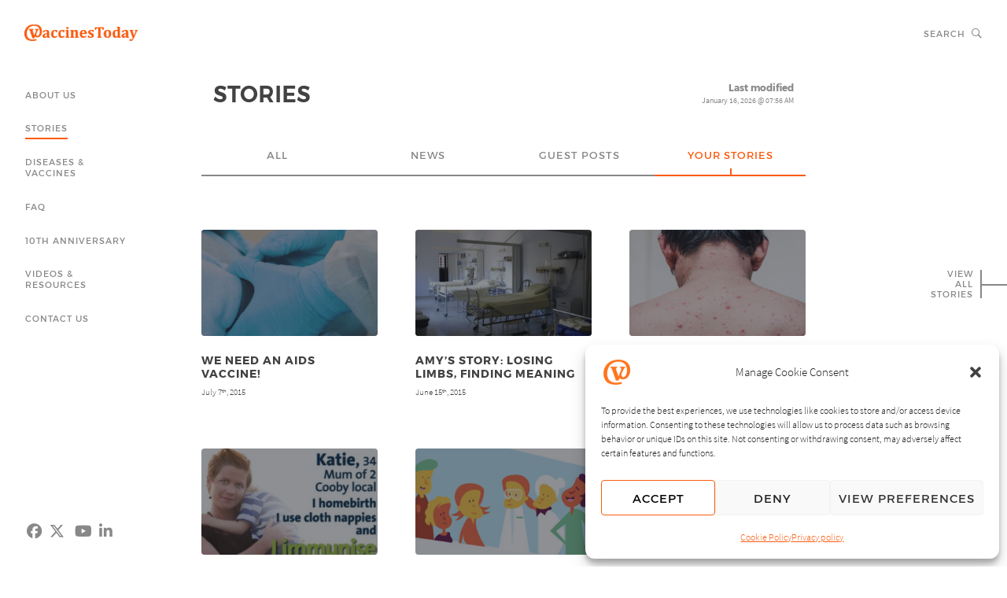

--- FILE ---
content_type: text/html; charset=UTF-8
request_url: https://www.vaccinestoday.eu/stories/?ptrace=4-1%7C6-1%7C5-42%7C7-2
body_size: 25480
content:
<!DOCTYPE html> <!--[if IE 6]><html id="ie6" lang="en-US"> <![endif]--> <!--[if IE 7]><html id="ie7" lang="en-US"> <![endif]--> <!--[if IE 8]><html id="ie8" lang="en-US"> <![endif]--> <!--[if !(IE 6) | !(IE 7) | !(IE 8)  ]><!--><html lang="en-US"> <!--<![endif]--><head><meta charset="UTF-8"><meta name="viewport" content="width=device-width, initial-scale=1, shrink-to-fit=no"><meta http-equiv="X-UA-Compatible" content="IE=9"><link rel="profile" href="http://gmpg.org/xfn/11"><link rel="pingback" href="https://www.vaccinestoday.eu/xmlrpc.php"> <!--[if lt IE 9]><script type="text/javascript" src="https://www.vaccinestoday.eu/wp-content/plugins/astx-corextender/jss/html5.js"></script><![endif]--><meta name='robots' content='index, follow, max-image-preview:large, max-snippet:-1, max-video-preview:-1' /><link media="all" href="https://www.vaccinestoday.eu/wp-content/cache/autoptimize/css/autoptimize_0c57d58e98c8ba061ab8c03474739e30.css" rel="stylesheet"><title>Stories - VaccinesToday</title><meta name="description" content="News, opinion, guest blog posts and personal stories on vaccines and vaccination" /><link rel="canonical" href="https://www.vaccinestoday.eu/stories/" /><link rel="next" href="https://www.vaccinestoday.eu/stories/page/2/" /><meta property="og:locale" content="en_US" /><meta property="og:type" content="article" /><meta property="og:title" content="Stories" /><meta property="og:description" content="News, opinion, guest blog posts and personal stories on vaccines and vaccination" /><meta property="og:url" content="https://www.vaccinestoday.eu/stories/" /><meta property="og:site_name" content="VaccinesToday" /><meta property="og:image" content="https://www.vaccinestoday.eu/wp-content/uploads/2016/09/og-stories.png" /><meta property="og:image:width" content="1200" /><meta property="og:image:height" content="630" /><meta property="og:image:type" content="image/png" /><meta name="twitter:card" content="summary_large_image" /><meta name="twitter:title" content="Stories" /><meta name="twitter:description" content="News, opinion, guest blog posts and personal stories on vaccines and vaccination" /><meta name="twitter:image" content="https://www.vaccinestoday.eu/wp-content/uploads/2016/09/og-stories.png" /><meta name="twitter:site" content="@vaccinestoday" /> <script type="application/ld+json" class="yoast-schema-graph">{"@context":"https://schema.org","@graph":[{"@type":["WebPage","CollectionPage"],"@id":"https://www.vaccinestoday.eu/stories/","url":"https://www.vaccinestoday.eu/stories/","name":"Stories - VaccinesToday","isPartOf":{"@id":"https://www.vaccinestoday.eu/#website"},"datePublished":"2018-03-14T16:59:11+00:00","dateModified":"2026-01-16T06:56:08+00:00","description":"News, opinion, guest blog posts and personal stories on vaccines and vaccination","breadcrumb":{"@id":"https://www.vaccinestoday.eu/stories/#breadcrumb"},"inLanguage":"en-US"},{"@type":"BreadcrumbList","@id":"https://www.vaccinestoday.eu/stories/#breadcrumb","itemListElement":[{"@type":"ListItem","position":1,"name":"Home","item":"https://www.vaccinestoday.eu/"},{"@type":"ListItem","position":2,"name":"Stories"}]},{"@type":"WebSite","@id":"https://www.vaccinestoday.eu/#website","url":"https://www.vaccinestoday.eu/","name":"VaccinesToday","description":"","potentialAction":[{"@type":"SearchAction","target":{"@type":"EntryPoint","urlTemplate":"https://www.vaccinestoday.eu/?s={search_term_string}"},"query-input":{"@type":"PropertyValueSpecification","valueRequired":true,"valueName":"search_term_string"}}],"inLanguage":"en-US"}]}</script> <link rel='dns-prefetch' href='//use.fontawesome.com' /><link rel='stylesheet' id='font-awesome-svg-styles-css' href='https://www.vaccinestoday.eu/wp-content/cache/autoptimize/css/autoptimize_single_198482b3addfefa546bbb34237fee503.css' type='text/css' media='all' /><link rel='stylesheet' id='font-awesome-official-css' href='https://use.fontawesome.com/releases/v7.1.0/css/all.css' type='text/css' media='all' integrity="sha384-YgSbYtJcfPnMV/aJ0UdQk84ctht/ckX0MrfQwxOhw43RMBw2WSaDSMVh4gQwLdE4" crossorigin="anonymous" /><link rel='stylesheet' id='font-awesome-official-v4shim-css' href='https://use.fontawesome.com/releases/v7.1.0/css/v4-shims.css' type='text/css' media='all' integrity="sha384-x7gY7KtJtebXMA+u0+29uPlUOz4p7j98RqgzQi1GfRXoi2lLDwinWvWfqWmlDB/i" crossorigin="anonymous" /><link rel="https://api.w.org/" href="https://www.vaccinestoday.eu/wp-json/" /><link rel="EditURI" type="application/rsd+xml" title="RSD" href="https://www.vaccinestoday.eu/xmlrpc.php?rsd" /><link rel="apple-touch-icon" sizes="180x180" href="https://www.vaccinestoday.eu/wp-content/themes/vaccinestoday/img/favicons/apple-touch-icon.png"><link rel="icon" type="image/png" href="https://www.vaccinestoday.eu/wp-content/themes/vaccinestoday/img/favicons/favicon-32x32.png" sizes="32x32"><link rel="icon" type="image/png" href="https://www.vaccinestoday.eu/wp-content/themes/vaccinestoday/img/favicons/favicon-16x16.png" sizes="16x16"><link rel="manifest" href="https://www.vaccinestoday.eu/wp-content/themes/vaccinestoday/img/favicons/manifest.json"><link rel="mask-icon" href="https://www.vaccinestoday.eu/wp-content/themes/vaccinestoday/img/favicons/safari-pinned-tab.svg" color="#fa5b0f"><link rel="shortcut icon" href="https://www.vaccinestoday.eu/wp-content/themes/vaccinestoday/img/favicons/favicon.ico"><meta name="apple-mobile-web-app-title" content="VaccinesToday"><meta name="application-name" content="VaccinesToday"><meta name="msapplication-config" content="https://www.vaccinestoday.eu/wp-content/themes/vaccinestoday/img/favicons/browserconfig.xml"><meta name="theme-color" content="#ffffff">  <script defer src="[data-uri]"></script> </head><body data-cmplz=1 class="blog wp-theme-vaccinestoday"><div id="page-wrap" class="content-master"><div id="static-frame"><div class="frame-block branding-row ns spacer row-group cx-table"><div class="cx-cell hcen vcen right"><div class="main-menu ns cxtab-display cx-iblock row-group"><label class="cxtab-sel show no-bg menu-switch row-group" for="ns-menu-5"><span class="icon"><i class="ion ion-navicon" aria-hidden="true"></i></span></label></div></div></div><div class="frame-block branding-row ns row-group cx-table"><div class="cx-cell hcen vcen left"><div class="home-link cx-iblock"><div class="qsp-wrap quad-sprite"><div class="qsp-inner" style="padding-bottom: 100%;"><a class="qsp-linker" href="https://www.vaccinestoday.eu/" title="Home" rel="bookmark" data-wpel-link="internal"><img class="qsp-dh landscape" width="548" height="548" src="https://www.vaccinestoday.eu/wp-content/uploads/2016/09/vaccinestoday-ns-qsp-57dbd30bd398d.png" alt="Narrow screen masthead" title="Home"></a></div></div></div></div><div class="cx-cell hcen vcen right"><div class="site-search cxtab-display cx-iblock row-group"><label class="cxtab-sel show no-bg search-switch row-group clktgl" for="search-6" data-clktgl="search_init"><span class="lead-text">Search</span><span class="icon"><i class="ion ion-ios-search-strong" aria-hidden="true"></i></span></label></div><div class="main-menu ns cxtab-display cx-iblock row-group"><label class="cxtab-sel show no-bg menu-switch row-group" for="ns-menu-5"><span class="icon"><i class="ion ion-navicon" aria-hidden="true"></i></span></label></div></div></div><div class="frame-block branding row-group cx-table"><div class="cx-cell hcen vcen left"><div class="home-link cx-iblock"><div class="qsp-wrap quad-sprite"><div class="qsp-inner" style="padding-bottom: 14.5714%;"><a class="qsp-linker" href="https://www.vaccinestoday.eu/" title="Home" rel="bookmark" data-wpel-link="internal"><noscript><img class="qsp-dh landscape" width="350" height="51" src="https://www.vaccinestoday.eu/wp-content/uploads/2016/09/vaccinestoday-1-qsp-57ee4b9354356.png" alt="Masthead" title="Home"></noscript><img class="lazyload qsp-dh landscape" width="350" height="51" src='data:image/svg+xml,%3Csvg%20xmlns=%22http://www.w3.org/2000/svg%22%20viewBox=%220%200%20350%2051%22%3E%3C/svg%3E' data-src="https://www.vaccinestoday.eu/wp-content/uploads/2016/09/vaccinestoday-1-qsp-57ee4b9354356.png" alt="Masthead" title="Home"></a></div></div></div></div></div><div class="frame-block search row-group cx-table"><div class="cx-cell hcen vcen right wfix"><div class="site-search cxtab-display cx-iblock row-group"><label class="cxtab-sel show no-bg search-switch row-group clktgl" for="search-6" data-clktgl="search_init"><span class="lead-text">Search</span><span class="icon"><i class="ion ion-ios-search-strong" aria-hidden="true"></i></span></label></div></div></div><div class="frame-block menu-col row-group"><div class="navi-menu has-nojs"><div class="menu-ovl-bg"></div><nav class="nav-wrap main-menu"><ul class="navlinks"><li class="menu-item menu-item-type-post_type menu-item-object-page menu-item-has-children menu-item-35 level-0 mitm-odd mitm-ini"><a class="astx-link-overlay" href="https://www.vaccinestoday.eu/about-us/who-we-are/"><span class="vcen-outer"><span class="vcen-inner"><span class="vcen-content"></span></span></span></a><a href="https://www.vaccinestoday.eu/about-us/who-we-are/" class="menu-link" data-wpel-link="internal">About us</a><div class="sub-menu-wrap"><ul class="sub-menu"><li class="menu-item menu-item-type-post_type menu-item-object-page menu-item-209358 level-1 mitm-odd mitm-ini"><a class="astx-link-overlay" href="https://www.vaccinestoday.eu/about-us/who-we-are/"><span class="vcen-outer"><span class="vcen-inner"><span class="vcen-content"></span></span></span></a><a href="https://www.vaccinestoday.eu/about-us/who-we-are/" class="menu-link" data-wpel-link="internal">Who we are</a></li><li class="menu-item menu-item-type-post_type menu-item-object-page menu-item-206252 level-1 mitm-evn mitm-end"><a class="astx-link-overlay" href="https://www.vaccinestoday.eu/guiding-principles/"><span class="vcen-outer"><span class="vcen-inner"><span class="vcen-content"></span></span></span></a><a href="https://www.vaccinestoday.eu/guiding-principles/" class="menu-link" data-wpel-link="internal">Guiding principles</a></li></ul></div><span class="mitm-line"></span><span class="mitm-connect ion ion-android-arrow-dropleft"></span></li><li class="menu-item menu-item-type-post_type menu-item-object-page current-menu-item page_item page-item-4 current_page_item current_page_parent menu-item-46 level-0 mitm-evn mitm-mid"><a class="astx-link-overlay" href="https://www.vaccinestoday.eu/stories/"><span class="vcen-outer"><span class="vcen-inner"><span class="vcen-content"></span></span></span></a><a href="https://www.vaccinestoday.eu/stories/" aria-current="page" class="menu-link" data-wpel-link="internal">Stories<span class="mitm-line"></span></a></li><li class="menu-item menu-item-type-post_type menu-item-object-page menu-item-has-children menu-item-40 level-0 mitm-odd mitm-mid"><a class="astx-link-overlay" href="https://www.vaccinestoday.eu/diseases-vaccines/diseases/"><span class="vcen-outer"><span class="vcen-inner"><span class="vcen-content"></span></span></span></a><a href="https://www.vaccinestoday.eu/diseases-vaccines/diseases/" class="menu-link" data-wpel-link="internal">Diseases &amp; Vaccines</a><div class="sub-menu-wrap"><ul class="sub-menu"><li class="menu-item menu-item-type-post_type menu-item-object-page menu-item-41 level-1 mitm-odd mitm-ini"><a class="astx-link-overlay" href="https://www.vaccinestoday.eu/diseases-vaccines/diseases/"><span class="vcen-outer"><span class="vcen-inner"><span class="vcen-content"></span></span></span></a><a href="https://www.vaccinestoday.eu/diseases-vaccines/diseases/" class="menu-link" data-wpel-link="internal">Diseases</a></li><li class="menu-item menu-item-type-post_type menu-item-object-page menu-item-43 level-1 mitm-evn mitm-mid"><a class="astx-link-overlay" href="https://www.vaccinestoday.eu/diseases-vaccines/vaccines-for-me/"><span class="vcen-outer"><span class="vcen-inner"><span class="vcen-content"></span></span></span></a><a href="https://www.vaccinestoday.eu/diseases-vaccines/vaccines-for-me/" class="menu-link" data-wpel-link="internal">Vaccines for me</a></li><li class="menu-item menu-item-type-post_type menu-item-object-page menu-item-42 level-1 mitm-odd mitm-end"><a class="astx-link-overlay" href="https://www.vaccinestoday.eu/diseases-vaccines/glossary/"><span class="vcen-outer"><span class="vcen-inner"><span class="vcen-content"></span></span></span></a><a href="https://www.vaccinestoday.eu/diseases-vaccines/glossary/" class="menu-link" data-wpel-link="internal">Glossary</a></li></ul></div><span class="mitm-line"></span><span class="mitm-connect ion ion-android-arrow-dropleft"></span></li><li class="menu-item menu-item-type-post_type menu-item-object-page menu-item-44 level-0 mitm-evn mitm-mid"><a class="astx-link-overlay" href="https://www.vaccinestoday.eu/faq/"><span class="vcen-outer"><span class="vcen-inner"><span class="vcen-content"></span></span></span></a><a href="https://www.vaccinestoday.eu/faq/" class="menu-link" data-wpel-link="internal">FAQ<span class="mitm-line"></span></a></li><li class="menu-item menu-item-type-post_type menu-item-object-page menu-item-145764 level-0 mitm-odd mitm-mid"><a class="astx-link-overlay" href="https://www.vaccinestoday.eu/celebrating-10-years-of-vaccines-today/"><span class="vcen-outer"><span class="vcen-inner"><span class="vcen-content"></span></span></span></a><a href="https://www.vaccinestoday.eu/celebrating-10-years-of-vaccines-today/" class="menu-link" data-wpel-link="internal">10th Anniversary<span class="mitm-line"></span></a></li><li class="menu-item menu-item-type-post_type menu-item-object-page menu-item-has-children menu-item-47 level-0 mitm-evn mitm-mid"><a class="astx-link-overlay" href="https://www.vaccinestoday.eu/videos-resources/videos/"><span class="vcen-outer"><span class="vcen-inner"><span class="vcen-content"></span></span></span></a><a href="https://www.vaccinestoday.eu/videos-resources/videos/" class="menu-link" data-wpel-link="internal">Videos &amp; Resources</a><div class="sub-menu-wrap"><ul class="sub-menu"><li class="menu-item menu-item-type-post_type menu-item-object-page menu-item-49 level-1 mitm-odd mitm-ini"><a class="astx-link-overlay" href="https://www.vaccinestoday.eu/videos-resources/videos/"><span class="vcen-outer"><span class="vcen-inner"><span class="vcen-content"></span></span></span></a><a href="https://www.vaccinestoday.eu/videos-resources/videos/" class="menu-link" data-wpel-link="internal">Videos</a></li><li class="menu-item menu-item-type-post_type menu-item-object-page menu-item-48 level-1 mitm-evn mitm-end"><a class="astx-link-overlay" href="https://www.vaccinestoday.eu/videos-resources/useful-links/"><span class="vcen-outer"><span class="vcen-inner"><span class="vcen-content"></span></span></span></a><a href="https://www.vaccinestoday.eu/videos-resources/useful-links/" class="menu-link" data-wpel-link="internal">Useful sites</a></li></ul></div><span class="mitm-line"></span><span class="mitm-connect ion ion-android-arrow-dropleft"></span></li><li class="menu-item menu-item-type-post_type menu-item-object-page menu-item-39 level-0 mitm-odd mitm-end"><a class="astx-link-overlay" href="https://www.vaccinestoday.eu/contact-us/"><span class="vcen-outer"><span class="vcen-inner"><span class="vcen-content"></span></span></span></a><a href="https://www.vaccinestoday.eu/contact-us/" class="menu-link" data-wpel-link="internal">Contact us<span class="mitm-line"></span></a></li></ul></nav></div></div><div class="frame-block cwu-bookmarks row-group"><div class="cwu-ico-wrap ico-tes"><div class="cwu-grid-block row-group"><div class="cwu-grid-cell cwu-odd cwu-ini"><a class="linker fa-ico-link" href="https://www.facebook.com/vaccinestoday/" title="Facebook" target="_blank" rel="me nofollow"><i class="fa-brands fa-facebook" aria-hidden="true"></i></a></div><div class="cwu-grid-cell cwu-evn cwu-mid"><a class="linker fa-ico-link" href="https://x.com/vaccinestoday" title="X" target="_blank" rel="me nofollow"><i class="fa-brands fa-x-twitter" aria-hidden="true"></i></a></div><div class="cwu-grid-cell cwu-odd cwu-mid"><a class="linker fa-ico-link" href="http://www.youtube.com/vaccinestoday" title="YouTube" target="_blank" rel="me nofollow"><i class="fa-brands fa-youtube" aria-hidden="true"></i></a></div><div class="cwu-grid-cell cwu-evn cwu-end"><a class="linker fa-ico-link" href="https://www.linkedin.com/company/vaccines-today/" title="LinkedIn" target="_blank" rel="me nofollow"><i class="fa-brands fa-linkedin" aria-hidden="true"></i></a></div></div></div></div><div class="frame-block vas-column"><ul class="vas-link"><li class="vas-text"><span class="vas-button"><span class="xpl-text">View</span><span class="xpl-text">all</span><span class="xpl-text">stories</span></span><ul class="vas-list"><li class="vas-thumbs"><div class="scroll-port"><div class="scroll-wrap pos-iso outer"><div class="posts-display scd-block list-block"><div class="prow-outer content-block prow-ena prow-odd prow-ini"><div class="prow-group row-group tile-wrap"><div class="prow-cols pcol-ena elem-odd elem-ini elem-end cxg-zero-1-1 has-nojs"><div class="prow-content"><article id="stn-213230-213230-3" class="post-213230 post type-post status-publish format-standard has-post-thumbnail hentry category-uncategorized story-type-news relationship-tags-clci relationship-tags-health-economics relationship-tags-life-course-immunisation relationship-tags-value-of-vaccines are-vaccines-good-value-we-asked-a-mathematician"><div class="lazyload story-thumb bg-cover pos-iso inner zero-br" data-bg="https://www.vaccinestoday.eu/wp-content/uploads/2026/01/Person-in-Long-Sleeve-Shirt-Holding-a-Calculator-308x205.jpg" style="padding-bottom: 44.9275%; background-image: url(data:image/svg+xml,%3Csvg%20xmlns=%22http://www.w3.org/2000/svg%22%20viewBox=%220%200%20500%20300%22%3E%3C/svg%3E);"><h2 class="assistive-text zero-font">Are vaccines good value? We asked a mathematician</h2><a class="astx-link-overlay tn-ovl bg-mask" href="https://www.vaccinestoday.eu/stories/are-vaccines-good-value-we-asked-a-mathematician/" title="Are vaccines good value? We asked a mathematician" rel="bookmark"><span class="vcen-outer"><span class="vcen-inner"><span class="vcen-content border-box tri-px-br">Are vaccines good value? We asked a mathematician</span></span></span></a></div></article></div></div><div class="prow-proxy tile-wrap prxy-zero"><div class="prow-cols pcol-ena elem-odd elem-ini elem-end cxg-zero-1-1 has-nojs"><div class="prxy-content"></div></div></div></div></div><div class="prow-outer content-block prow-duo prow-evn prow-mid"><div class="prow-group row-group tile-wrap"><div class="prow-cols pcol-ena elem-odd elem-ini elem-end cxg-zero-1-1 has-nojs"><div class="prow-content"><article id="stn-213230-212821-3" class="post-212821 post type-post status-publish format-standard has-post-thumbnail hentry category-uncategorized story-type-news relationship-tags-pneumococcal-disease relationship-tags-pneumonia pneumonia-protection-older-adults-missing-out-in-some-european-countries"><div class="lazyload story-thumb bg-cover pos-iso inner zero-br" data-bg="https://www.vaccinestoday.eu/wp-content/uploads/2026/01/No-support-advice-267x205.jpg" style="padding-bottom: 44.9275%; background-image: url(data:image/svg+xml,%3Csvg%20xmlns=%22http://www.w3.org/2000/svg%22%20viewBox=%220%200%20500%20300%22%3E%3C/svg%3E);"><h2 class="assistive-text zero-font">Pneumonia protection: older adults missing out in some European countries</h2><a class="astx-link-overlay tn-ovl bg-mask" href="https://www.vaccinestoday.eu/stories/pneumonia-protection-older-adults-missing-out-in-some-european-countries/" title="Pneumonia protection: older adults missing out in some European countries" rel="bookmark"><span class="vcen-outer"><span class="vcen-inner"><span class="vcen-content border-box tri-px-br">Pneumonia protection: older adults missing out in some European countries</span></span></span></a></div></article></div></div><div class="prow-proxy tile-wrap prxy-zero"><div class="prow-cols pcol-ena elem-odd elem-ini elem-end cxg-zero-1-1 has-nojs"><div class="prxy-content"></div></div></div></div></div><div class="prow-outer content-block prow-tri prow-odd prow-mid"><div class="prow-group row-group tile-wrap"><div class="prow-cols pcol-ena elem-odd elem-ini elem-end cxg-zero-1-1 has-nojs"><div class="prow-content"><article id="stn-213230-211799-3" class="post-211799 post type-post status-publish format-standard has-post-thumbnail hentry category-uncategorized story-type-news relationship-tags-cardiovascular-disease relationship-tags-cvd relationship-tags-heart-failure relationship-tags-heart-health vaccination-is-vital-to-cardiovascular-prevention-say-heart-specialists"><div class="lazyload story-thumb bg-cover pos-iso inner zero-br" data-bg="https://www.vaccinestoday.eu/wp-content/uploads/2025/12/Heart-shaped-Red-Neon-Signage-308x205.jpg" style="padding-bottom: 44.9275%; background-image: url(data:image/svg+xml,%3Csvg%20xmlns=%22http://www.w3.org/2000/svg%22%20viewBox=%220%200%20500%20300%22%3E%3C/svg%3E);"><h2 class="assistive-text zero-font">Vaccination is vital to cardiovascular prevention, say heart specialists</h2><a class="astx-link-overlay tn-ovl bg-mask" href="https://www.vaccinestoday.eu/stories/vaccination-is-vital-to-cardiovascular-prevention-say-heart-specialists/" title="Vaccination is vital to cardiovascular prevention, say heart specialists" rel="bookmark"><span class="vcen-outer"><span class="vcen-inner"><span class="vcen-content border-box tri-px-br">Vaccination is vital to cardiovascular prevention, say heart specialists</span></span></span></a></div></article></div></div><div class="prow-proxy tile-wrap prxy-zero"><div class="prow-cols pcol-ena elem-odd elem-ini elem-end cxg-zero-1-1 has-nojs"><div class="prxy-content"></div></div></div></div></div><div class="prow-outer content-block prow-tes prow-evn prow-mid"><div class="prow-group row-group tile-wrap"><div class="prow-cols pcol-ena elem-odd elem-ini elem-end cxg-zero-1-1 has-nojs"><div class="prow-content"><article id="stn-213230-211654-3" class="post-211654 post type-post status-publish format-standard has-post-thumbnail hentry category-uncategorized story-type-news relationship-tags-data relationship-tags-hpv relationship-tags-registries relationship-tags-vaccine-data you-cant-eliminate-what-you-dont-measure-the-data-gap-on-hpv-vaccination"><div class="lazyload story-thumb bg-cover pos-iso inner zero-br" data-bg="https://www.vaccinestoday.eu/wp-content/uploads/2025/12/Measuring-tape-279x205.jpg" style="padding-bottom: 44.9275%; background-image: url(data:image/svg+xml,%3Csvg%20xmlns=%22http://www.w3.org/2000/svg%22%20viewBox=%220%200%20500%20300%22%3E%3C/svg%3E);"><h2 class="assistive-text zero-font">You can’t eliminate what you don’t measure: The data gap on HPV vaccination</h2><a class="astx-link-overlay tn-ovl bg-mask" href="https://www.vaccinestoday.eu/stories/you-cant-eliminate-what-you-dont-measure-the-data-gap-on-hpv-vaccination/" title="You can’t eliminate what you don’t measure: The data gap on HPV vaccination" rel="bookmark"><span class="vcen-outer"><span class="vcen-inner"><span class="vcen-content border-box tri-px-br">You can’t eliminate what you don’t measure: The data gap on HPV vaccination</span></span></span></a></div></article></div></div><div class="prow-proxy tile-wrap prxy-zero"><div class="prow-cols pcol-ena elem-odd elem-ini elem-end cxg-zero-1-1 has-nojs"><div class="prxy-content"></div></div></div></div></div><div class="prow-outer content-block prow-pen prow-odd prow-mid"><div class="prow-group row-group tile-wrap"><div class="prow-cols pcol-ena elem-odd elem-ini elem-end cxg-zero-1-1 has-nojs"><div class="prow-content"><article id="stn-213230-211293-3" class="post-211293 post type-post status-publish format-standard has-post-thumbnail hentry category-uncategorized story-type-news relationship-tags-respiratory-syncytial-virus-rsv relationship-tags-rsv my-baby-started-to-cry-i-knew-something-was-wrong"><div class="lazyload story-thumb bg-cover pos-iso inner zero-br" data-bg="https://www.vaccinestoday.eu/wp-content/uploads/2023/05/Baby-feet-sole-where-first-doses-of-hepatitis-B-will-be-given-308x205.jpg" style="padding-bottom: 44.9275%; background-image: url(data:image/svg+xml,%3Csvg%20xmlns=%22http://www.w3.org/2000/svg%22%20viewBox=%220%200%20500%20300%22%3E%3C/svg%3E);"><h2 class="assistive-text zero-font">‘My baby started to cry – I knew something was wrong’</h2><a class="astx-link-overlay tn-ovl bg-mask" href="https://www.vaccinestoday.eu/stories/my-baby-started-to-cry-i-knew-something-was-wrong/" title="‘My baby started to cry – I knew something was wrong’" rel="bookmark"><span class="vcen-outer"><span class="vcen-inner"><span class="vcen-content border-box tri-px-br">‘My baby started to cry – I knew something was wrong’</span></span></span></a></div></article></div></div><div class="prow-proxy tile-wrap prxy-zero"><div class="prow-cols pcol-ena elem-odd elem-ini elem-end cxg-zero-1-1 has-nojs"><div class="prxy-content"></div></div></div></div></div><div class="prow-outer content-block prow-eks prow-evn prow-mid"><div class="prow-group row-group tile-wrap"><div class="prow-cols pcol-ena elem-odd elem-ini elem-end cxg-zero-1-1 has-nojs"><div class="prow-content"><article id="stn-213230-211097-3" class="post-211097 post type-post status-publish format-standard has-post-thumbnail hentry category-uncategorized story-type-news relationship-tags-dementia relationship-tags-flu relationship-tags-healthy-ageing relationship-tags-heart-disease relationship-tags-ncds relationship-tags-pneumococcal from-heart-health-to-dementia-vaccines-are-key-to-ageing-well"><div class="lazyload story-thumb bg-cover pos-iso inner zero-br" data-bg="https://www.vaccinestoday.eu/wp-content/uploads/2025/12/Man-Standing-Beside-Woman-on-Swing-309x205.jpg" style="padding-bottom: 44.9275%; background-image: url(data:image/svg+xml,%3Csvg%20xmlns=%22http://www.w3.org/2000/svg%22%20viewBox=%220%200%20500%20300%22%3E%3C/svg%3E);"><h2 class="assistive-text zero-font">From heart health to dementia, vaccines are key to ageing well</h2><a class="astx-link-overlay tn-ovl bg-mask" href="https://www.vaccinestoday.eu/stories/from-heart-health-to-dementia-vaccines-are-key-to-ageing-well/" title="From heart health to dementia, vaccines are key to ageing well" rel="bookmark"><span class="vcen-outer"><span class="vcen-inner"><span class="vcen-content border-box tri-px-br">From heart health to dementia, vaccines are key to ageing well</span></span></span></a></div></article></div></div><div class="prow-proxy tile-wrap prxy-zero"><div class="prow-cols pcol-ena elem-odd elem-ini elem-end cxg-zero-1-1 has-nojs"><div class="prxy-content"></div></div></div></div></div><div class="prow-outer content-block prow-ept prow-odd prow-mid"><div class="prow-group row-group tile-wrap"><div class="prow-cols pcol-ena elem-odd elem-ini elem-end cxg-zero-1-1 has-nojs"><div class="prow-content"><article id="stn-213230-210725-3" class="post-210725 post type-post status-publish format-standard has-post-thumbnail hentry category-uncategorized story-type-news relationship-tags-healthy-ageing our-immune-systems-weaken-with-age-what-does-this-mean-for-vaccination"><div class="lazyload story-thumb bg-cover pos-iso inner zero-br" data-bg="https://www.vaccinestoday.eu/wp-content/uploads/2025/11/Two-women-talking-to-each-other-299x205.jpg" style="padding-bottom: 44.9275%; background-image: url(data:image/svg+xml,%3Csvg%20xmlns=%22http://www.w3.org/2000/svg%22%20viewBox=%220%200%20500%20300%22%3E%3C/svg%3E);"><h2 class="assistive-text zero-font">Our immune systems weaken with age – what does this mean for vaccination?</h2><a class="astx-link-overlay tn-ovl bg-mask" href="https://www.vaccinestoday.eu/stories/our-immune-systems-weaken-with-age-what-does-this-mean-for-vaccination/" title="Our immune systems weaken with age – what does this mean for vaccination?" rel="bookmark"><span class="vcen-outer"><span class="vcen-inner"><span class="vcen-content border-box tri-px-br">Our immune systems weaken with age – what does this mean for vaccination?</span></span></span></a></div></article></div></div><div class="prow-proxy tile-wrap prxy-zero"><div class="prow-cols pcol-ena elem-odd elem-ini elem-end cxg-zero-1-1 has-nojs"><div class="prxy-content"></div></div></div></div></div><div class="prow-outer content-block prow-okt prow-evn prow-mid"><div class="prow-group row-group tile-wrap"><div class="prow-cols pcol-ena elem-odd elem-ini elem-end cxg-zero-1-1 has-nojs"><div class="prow-content"><article id="stn-213230-210284-3" class="post-210284 post type-post status-publish format-standard has-post-thumbnail hentry category-uncategorized story-type-news relationship-tags-confidence relationship-tags-convenience relationship-tags-japan relationship-tags-vaccine-acceptance relationship-tags-vaccine-hesitancy healthy-ageing-what-can-europe-learn-from-japan"><div class="lazyload story-thumb bg-cover pos-iso inner zero-br" data-bg="https://www.vaccinestoday.eu/wp-content/uploads/2025/11/Elderly-people-exercising-308x205.jpg" style="padding-bottom: 44.9275%; background-image: url(data:image/svg+xml,%3Csvg%20xmlns=%22http://www.w3.org/2000/svg%22%20viewBox=%220%200%20500%20300%22%3E%3C/svg%3E);"><h2 class="assistive-text zero-font">Healthy ageing: What can Europe learn from Japan?</h2><a class="astx-link-overlay tn-ovl bg-mask" href="https://www.vaccinestoday.eu/stories/healthy-ageing-what-can-europe-learn-from-japan/" title="Healthy ageing: What can Europe learn from Japan?" rel="bookmark"><span class="vcen-outer"><span class="vcen-inner"><span class="vcen-content border-box tri-px-br">Healthy ageing: What can Europe learn from Japan?</span></span></span></a></div></article></div></div><div class="prow-proxy tile-wrap prxy-zero"><div class="prow-cols pcol-ena elem-odd elem-ini elem-end cxg-zero-1-1 has-nojs"><div class="prxy-content"></div></div></div></div></div><div class="prow-outer content-block prow-enn prow-odd prow-mid"><div class="prow-group row-group tile-wrap"><div class="prow-cols pcol-ena elem-odd elem-ini elem-end cxg-zero-1-1 has-nojs"><div class="prow-content"><article id="stn-213230-208865-3" class="post-208865 post type-post status-publish format-standard has-post-thumbnail hentry category-uncategorized story-type-news relationship-tags-ai relationship-tags-artificial-intelligence relationship-tags-chatgpt relationship-tags-llms can-ai-help-beat-vaccine-misinformation-we-interviewed-chatgpt"><div class="lazyload story-thumb bg-cover pos-iso inner zero-br" data-bg="https://www.vaccinestoday.eu/wp-content/uploads/2023/03/chat-gpt-308x205.jpg" style="padding-bottom: 44.9275%; background-image: url(data:image/svg+xml,%3Csvg%20xmlns=%22http://www.w3.org/2000/svg%22%20viewBox=%220%200%20500%20300%22%3E%3C/svg%3E);"><h2 class="assistive-text zero-font">Can AI help beat vaccine misinformation? We interviewed ChatGPT</h2><a class="astx-link-overlay tn-ovl bg-mask" href="https://www.vaccinestoday.eu/stories/can-ai-help-beat-vaccine-misinformation-we-interviewed-chatgpt/" title="Can AI help beat vaccine misinformation? We interviewed ChatGPT" rel="bookmark"><span class="vcen-outer"><span class="vcen-inner"><span class="vcen-content border-box tri-px-br">Can AI help beat vaccine misinformation? We interviewed ChatGPT</span></span></span></a></div></article></div></div><div class="prow-proxy tile-wrap prxy-zero"><div class="prow-cols pcol-ena elem-odd elem-ini elem-end cxg-zero-1-1 has-nojs"><div class="prxy-content"></div></div></div></div></div><div class="prow-outer content-block prow-dek prow-evn prow-mid"><div class="prow-group row-group tile-wrap"><div class="prow-cols pcol-ena elem-odd elem-ini elem-end cxg-zero-1-1 has-nojs"><div class="prow-content"><article id="stn-213230-208128-3" class="post-208128 post type-post status-publish format-standard has-post-thumbnail hentry category-uncategorized story-type-news relationship-tags-mrna relationship-tags-nasal-vaccines relationship-tags-nosevac relationship-tags-research how-nasal-vaccines-could-reduce-the-spread-of-disease"><div class="lazyload story-thumb bg-cover pos-iso inner zero-br" data-bg="https://www.vaccinestoday.eu/wp-content/uploads/2025/10/A-healthcare-professional-administers-a-nasal-spray-vaccine-to-a-woman-308x205.jpg" style="padding-bottom: 44.9275%; background-image: url(data:image/svg+xml,%3Csvg%20xmlns=%22http://www.w3.org/2000/svg%22%20viewBox=%220%200%20500%20300%22%3E%3C/svg%3E);"><h2 class="assistive-text zero-font">How nasal vaccines could reduce the spread of disease</h2><a class="astx-link-overlay tn-ovl bg-mask" href="https://www.vaccinestoday.eu/stories/how-nasal-vaccines-could-reduce-the-spread-of-disease/" title="How nasal vaccines could reduce the spread of disease" rel="bookmark"><span class="vcen-outer"><span class="vcen-inner"><span class="vcen-content border-box tri-px-br">How nasal vaccines could reduce the spread of disease</span></span></span></a></div></article></div></div><div class="prow-proxy tile-wrap prxy-zero"><div class="prow-cols pcol-ena elem-odd elem-ini elem-end cxg-zero-1-1 has-nojs"><div class="prxy-content"></div></div></div></div></div><div class="prow-outer content-block prow-ent prow-odd prow-mid"><div class="prow-group row-group tile-wrap"><div class="prow-cols pcol-ena elem-odd elem-ini elem-end cxg-zero-1-1 has-nojs"><div class="prow-content"><article id="stn-213230-207858-3" class="post-207858 post type-post status-publish format-standard has-post-thumbnail hentry category-uncategorized story-type-news relationship-tags-disinformation relationship-tags-misinformation relationship-tags-vaccine-confidence relationship-tags-vaccine-hesitancy vaccine-conversations-a-new-way-to-tackle-misinformation"><div class="lazyload story-thumb bg-cover pos-iso inner zero-br" data-bg="https://www.vaccinestoday.eu/wp-content/uploads/2025/10/Healthcare-professional-talking-to-patient-in-a-cozy-sitting-area-307x205.jpeg" style="padding-bottom: 44.9275%; background-image: url(data:image/svg+xml,%3Csvg%20xmlns=%22http://www.w3.org/2000/svg%22%20viewBox=%220%200%20500%20300%22%3E%3C/svg%3E);"><h2 class="assistive-text zero-font">Vaccine conversations: a new way to tackle misinformation</h2><a class="astx-link-overlay tn-ovl bg-mask" href="https://www.vaccinestoday.eu/stories/vaccine-conversations-a-new-way-to-tackle-misinformation/" title="Vaccine conversations: a new way to tackle misinformation" rel="bookmark"><span class="vcen-outer"><span class="vcen-inner"><span class="vcen-content border-box tri-px-br">Vaccine conversations: a new way to tackle misinformation</span></span></span></a></div></article></div></div><div class="prow-proxy tile-wrap prxy-zero"><div class="prow-cols pcol-ena elem-odd elem-ini elem-end cxg-zero-1-1 has-nojs"><div class="prxy-content"></div></div></div></div></div><div class="prow-outer content-block prow-ddk prow-evn prow-mid"><div class="prow-group row-group tile-wrap"><div class="prow-cols pcol-ena elem-odd elem-ini elem-end cxg-zero-1-1 has-nojs"><div class="prow-content"><article id="stn-213230-207427-3" class="post-207427 post type-post status-publish format-standard has-post-thumbnail hentry category-uncategorized story-type-news relationship-tags-pertussis relationship-tags-ukraine ukraine-immunisation-in-a-time-of-war"><div class="lazyload story-thumb bg-cover pos-iso inner zero-br" data-bg="https://www.vaccinestoday.eu/wp-content/uploads/2025/10/Mobile-medical-teams-provide-vaccination-services-in-Kyiv-during-Immunisation-Week-2025-Ukraine-307x205.jpg" style="padding-bottom: 44.9275%; background-image: url(data:image/svg+xml,%3Csvg%20xmlns=%22http://www.w3.org/2000/svg%22%20viewBox=%220%200%20500%20300%22%3E%3C/svg%3E);"><h2 class="assistive-text zero-font">Ukraine: Immunisation in a time of war</h2><a class="astx-link-overlay tn-ovl bg-mask" href="https://www.vaccinestoday.eu/stories/ukraine-immunisation-in-a-time-of-war/" title="Ukraine: Immunisation in a time of war" rel="bookmark"><span class="vcen-outer"><span class="vcen-inner"><span class="vcen-content border-box tri-px-br">Ukraine: Immunisation in a time of war</span></span></span></a></div></article></div></div><div class="prow-proxy tile-wrap prxy-zero"><div class="prow-cols pcol-ena elem-odd elem-ini elem-end cxg-zero-1-1 has-nojs"><div class="prxy-content"></div></div></div></div></div><div class="prow-outer content-block prow-dkt prow-odd prow-mid"><div class="prow-group row-group tile-wrap"><div class="prow-cols pcol-ena elem-odd elem-ini elem-end cxg-zero-1-1 has-nojs"><div class="prow-content"><article id="stn-213230-207114-3" class="post-207114 post type-post status-publish format-standard has-post-thumbnail hentry category-uncategorized story-type-news relationship-tags-meningitis can-you-protect-against-meningitis"><div class="lazyload story-thumb bg-cover pos-iso inner zero-br" data-bg="https://www.vaccinestoday.eu/wp-content/uploads/2025/10/light-the-road-hero-273x205.jpg" style="padding-bottom: 44.9275%; background-image: url(data:image/svg+xml,%3Csvg%20xmlns=%22http://www.w3.org/2000/svg%22%20viewBox=%220%200%20500%20300%22%3E%3C/svg%3E);"><h2 class="assistive-text zero-font">Can you protect against meningitis?</h2><a class="astx-link-overlay tn-ovl bg-mask" href="https://www.vaccinestoday.eu/stories/can-you-protect-against-meningitis/" title="Can you protect against meningitis?" rel="bookmark"><span class="vcen-outer"><span class="vcen-inner"><span class="vcen-content border-box tri-px-br">Can you protect against meningitis?</span></span></span></a></div></article></div></div><div class="prow-proxy tile-wrap prxy-zero"><div class="prow-cols pcol-ena elem-odd elem-ini elem-end cxg-zero-1-1 has-nojs"><div class="prxy-content"></div></div></div></div></div><div class="prow-outer content-block prow-dts prow-evn prow-mid"><div class="prow-group row-group tile-wrap"><div class="prow-cols pcol-ena elem-odd elem-ini elem-end cxg-zero-1-1 has-nojs"><div class="prow-content"><article id="stn-213230-206882-3" class="post-206882 post type-post status-publish format-standard has-post-thumbnail hentry category-uncategorized story-type-news relationship-tags-european-union relationship-tags-human-rights relationship-tags-meps is-vaccination-a-human-right-in-europe"><div class="lazyload story-thumb bg-cover pos-iso inner zero-br" data-bg="https://www.vaccinestoday.eu/wp-content/uploads/2025/09/A-Vaccine-Vial-on-White-Background-340x191.jpg" style="padding-bottom: 44.9275%; background-image: url(data:image/svg+xml,%3Csvg%20xmlns=%22http://www.w3.org/2000/svg%22%20viewBox=%220%200%20500%20300%22%3E%3C/svg%3E);"><h2 class="assistive-text zero-font">Is vaccination a human right in Europe?</h2><a class="astx-link-overlay tn-ovl bg-mask" href="https://www.vaccinestoday.eu/stories/is-vaccination-a-human-right-in-europe/" title="Is vaccination a human right in Europe?" rel="bookmark"><span class="vcen-outer"><span class="vcen-inner"><span class="vcen-content border-box tri-px-br">Is vaccination a human right in Europe?</span></span></span></a></div></article></div></div><div class="prow-proxy tile-wrap prxy-zero"><div class="prow-cols pcol-ena elem-odd elem-ini elem-end cxg-zero-1-1 has-nojs"><div class="prxy-content"></div></div></div></div></div><div class="prow-outer content-block prow-dkp prow-odd prow-mid"><div class="prow-group row-group tile-wrap"><div class="prow-cols pcol-ena elem-odd elem-ini elem-end cxg-zero-1-1 has-nojs"><div class="prow-content"><article id="stn-213230-206464-3" class="post-206464 post type-post status-publish format-standard has-post-thumbnail hentry category-uncategorized story-type-news relationship-tags-measles relationship-tags-mmr relationship-tags-uk relationship-tags-vaccine-schedule when-should-children-have-their-measles-vaccines"><div class="lazyload story-thumb bg-cover pos-iso inner zero-br" data-bg="https://www.vaccinestoday.eu/wp-content/uploads/2025/09/Girl-Sitting-on-Grass-Smelling-White-Petaled-Flower-308x205.jpg" style="padding-bottom: 44.9275%; background-image: url(data:image/svg+xml,%3Csvg%20xmlns=%22http://www.w3.org/2000/svg%22%20viewBox=%220%200%20500%20300%22%3E%3C/svg%3E);"><h2 class="assistive-text zero-font">When should children have their measles vaccines?</h2><a class="astx-link-overlay tn-ovl bg-mask" href="https://www.vaccinestoday.eu/stories/when-should-children-have-their-measles-vaccines/" title="When should children have their measles vaccines?" rel="bookmark"><span class="vcen-outer"><span class="vcen-inner"><span class="vcen-content border-box tri-px-br">When should children have their measles vaccines?</span></span></span></a></div></article></div></div><div class="prow-proxy tile-wrap prxy-zero"><div class="prow-cols pcol-ena elem-odd elem-ini elem-end cxg-zero-1-1 has-nojs"><div class="prxy-content"></div></div></div></div></div><div class="prow-outer content-block prow-dke prow-evn prow-mid"><div class="prow-group row-group tile-wrap"><div class="prow-cols pcol-ena elem-odd elem-ini elem-end cxg-zero-1-1 has-nojs"><div class="prow-content"><article id="stn-213230-205896-3" class="post-205896 post type-post status-publish format-standard has-post-thumbnail hentry category-uncategorized story-type-news relationship-tags-chikungunya relationship-tags-climate relationship-tags-dengue relationship-tags-mosquitoes relationship-tags-west-nile-fever warmer-summers-are-good-news-for-mosquitoes"><div class="lazyload story-thumb bg-cover pos-iso inner zero-br" data-bg="https://www.vaccinestoday.eu/wp-content/uploads/2025/09/Mosquito-on-Human-Skin-273x205.jpg" style="padding-bottom: 44.9275%; background-image: url(data:image/svg+xml,%3Csvg%20xmlns=%22http://www.w3.org/2000/svg%22%20viewBox=%220%200%20500%20300%22%3E%3C/svg%3E);"><h2 class="assistive-text zero-font">Warmer summers are good news – for mosquitoes</h2><a class="astx-link-overlay tn-ovl bg-mask" href="https://www.vaccinestoday.eu/stories/warmer-summers-are-good-news-for-mosquitoes/" title="Warmer summers are good news – for mosquitoes" rel="bookmark"><span class="vcen-outer"><span class="vcen-inner"><span class="vcen-content border-box tri-px-br">Warmer summers are good news – for mosquitoes</span></span></span></a></div></article></div></div><div class="prow-proxy tile-wrap prxy-zero"><div class="prow-cols pcol-ena elem-odd elem-ini elem-end cxg-zero-1-1 has-nojs"><div class="prxy-content"></div></div></div></div></div><div class="prow-outer content-block prow-dep prow-odd prow-mid"><div class="prow-group row-group tile-wrap"><div class="prow-cols pcol-ena elem-odd elem-ini elem-end cxg-zero-1-1 has-nojs"><div class="prow-content"><article id="stn-213230-205508-3" class="post-205508 post type-post status-publish format-standard has-post-thumbnail hentry category-uncategorized story-type-news relationship-tags-medical-anthropology working-with-all-communities-to-improve-vaccination"><div class="lazyload story-thumb bg-cover pos-iso inner zero-br" data-bg="https://www.vaccinestoday.eu/wp-content/uploads/2025/09/Dont-Wait-to-Vaccinate-340x190.jpg" style="padding-bottom: 44.9275%; background-image: url(data:image/svg+xml,%3Csvg%20xmlns=%22http://www.w3.org/2000/svg%22%20viewBox=%220%200%20500%20300%22%3E%3C/svg%3E);"><h2 class="assistive-text zero-font">Working with all communities to improve vaccination</h2><a class="astx-link-overlay tn-ovl bg-mask" href="https://www.vaccinestoday.eu/stories/working-with-all-communities-to-improve-vaccination/" title="Working with all communities to improve vaccination" rel="bookmark"><span class="vcen-outer"><span class="vcen-inner"><span class="vcen-content border-box tri-px-br">Working with all communities to improve vaccination</span></span></span></a></div></article></div></div><div class="prow-proxy tile-wrap prxy-zero"><div class="prow-cols pcol-ena elem-odd elem-ini elem-end cxg-zero-1-1 has-nojs"><div class="prxy-content"></div></div></div></div></div><div class="prow-outer content-block prow-dko prow-evn prow-mid"><div class="prow-group row-group tile-wrap"><div class="prow-cols pcol-ena elem-odd elem-ini elem-end cxg-zero-1-1 has-nojs"><div class="prow-content"><article id="stn-213230-205029-3" class="post-205029 post type-post status-publish format-standard has-post-thumbnail hentry category-uncategorized story-type-news relationship-tags-covid-19 relationship-tags-dementia relationship-tags-flu relationship-tags-healthy-ageing relationship-tags-life-course-immunisation relationship-tags-older-people relationship-tags-pneumococcal-disease relationship-tags-pneumonia relationship-tags-shingles the-essential-role-of-vaccines-in-healthy-ageing"><div class="lazyload story-thumb bg-cover pos-iso inner zero-br" data-bg="https://www.vaccinestoday.eu/wp-content/uploads/2022/01/Grandparents-holding-their-grandchildren-308x205.jpg" style="padding-bottom: 44.9275%; background-image: url(data:image/svg+xml,%3Csvg%20xmlns=%22http://www.w3.org/2000/svg%22%20viewBox=%220%200%20500%20300%22%3E%3C/svg%3E);"><h2 class="assistive-text zero-font">The essential role of vaccines in healthy ageing</h2><a class="astx-link-overlay tn-ovl bg-mask" href="https://www.vaccinestoday.eu/stories/the-essential-role-of-vaccines-in-healthy-ageing/" title="The essential role of vaccines in healthy ageing" rel="bookmark"><span class="vcen-outer"><span class="vcen-inner"><span class="vcen-content border-box tri-px-br">The essential role of vaccines in healthy ageing</span></span></span></a></div></article></div></div><div class="prow-proxy tile-wrap prxy-zero"><div class="prow-cols pcol-ena elem-odd elem-ini elem-end cxg-zero-1-1 has-nojs"><div class="prxy-content"></div></div></div></div></div><div class="prow-outer content-block prow-dkn prow-odd prow-end"><div class="prow-group row-group tile-wrap"><div class="prow-cols pcol-ena elem-odd elem-ini elem-end cxg-zero-1-1 has-nojs"><div class="prow-content"><div class="story-thumb vas-page pos-iso inner" style="padding-bottom: 44.9275%;"><a class="astx-link-overlay stories-page tn-ovl" href="https://www.vaccinestoday.eu/stories/" title="View all stories" rel="bookmark"><span class="vcen-outer"><span class="vcen-inner"><span class="vcen-content tri-px-br border-box">View all stories</span></span></span></a></div></div></div><div class="prow-proxy tile-wrap prxy-zero"><div class="prow-cols pcol-ena elem-odd elem-ini elem-end cxg-zero-1-1 has-nojs"><div class="prxy-content"></div></div></div></div></div></div></div></div></li></ul></li></ul></div><div class="frame-block sponsored-by row-group"><div class="cx-table"><div class="cx-cell vcen hcen mr-caps"><p class="block-title cx-nomargin cx-nopadding">Sponsored by</p></div><div class="cx-cell vcen hcen sponsor-qsp"><div class="qsp-wrap quad-sprite"><div class="qsp-inner" style="padding-bottom: 18.9333%;"><a class="qsp-linker" href="https://www.vaccineseurope.eu" title="Vaccines Europe" target="_blank" rel="bookmark nofollow external noopener noreferrer" data-wpel-link="external"><noscript><img class="qsp-dh landscape" width="375" height="71" src="https://www.vaccinestoday.eu/wp-content/uploads/2016/09/sponsored-by-ve-color-qsp-6081376369975.png" alt="Vaccines Europe" title="Vaccines Europe"></noscript><img class="lazyload qsp-dh landscape" width="375" height="71" src='data:image/svg+xml,%3Csvg%20xmlns=%22http://www.w3.org/2000/svg%22%20viewBox=%220%200%20375%2071%22%3E%3C/svg%3E' data-src="https://www.vaccinestoday.eu/wp-content/uploads/2016/09/sponsored-by-ve-color-qsp-6081376369975.png" alt="Vaccines Europe" title="Vaccines Europe"></a></div></div></div></div></div></div><div id="page-main" class="content hfeed"><div id="content-wrap" class="main-content"><div class="content-body row-group" role="main"><article id="page-213230-213230-7" class="vt-page vts-page has-dmod post-213230 post type-post status-publish format-standard has-post-thumbnail hentry category-uncategorized story-type-news relationship-tags-clci relationship-tags-health-economics relationship-tags-life-course-immunisation relationship-tags-value-of-vaccines are-vaccines-good-value-we-asked-a-mathematician"><div class="article-header row-group mod cx-table hdr-indent"><div class="hdr-title cx-cell vcen"><h1 class="entry-title">Stories</h1></div><div class="hdr-meta cx-cell vcen"><div class="ndt-cell"><p class="name">Last modified</p><p class="date">January 16, 2026 @ 07:56 AM</p></div></div></div><div class="entry-content"><div class="cxtab-display stories master tes-tab" data-cxtab="stories_tabs"><div class="tab-select page-tabs pos-iso inner"><div class="tab-scroll pos-iso inner"><div class="scroll-port"><div class="scroll-wrap pos-iso outer"><label class="cxtab-sel tab-main border-box sel-odd sel-ini cxg-zero-1-4" for="stories-tab-select-7"><span class="select">All</span></label><label class="cxtab-sel tab-main border-box sel-evn sel-mid cxg-zero-1-4" for="stories-tab-select-8"><span class="select">News</span></label><label class="cxtab-sel tab-main border-box sel-odd sel-mid cxg-zero-1-4" for="stories-tab-select-9"><span class="select">Guest posts</span></label><label class="cxtab-sel tab-main border-box sel-evn sel-end cxg-zero-1-4" for="stories-tab-select-10"><span class="select">Your stories</span></label></div></div></div></div><input type="radio" class="cxtab-sel activator" id="stories-tab-select-7" name="story-tab-selector" value="1"><div class="story-tab by-type row-group cxtab-content master"><div class="posts-display scd-block list-block"><div class="prow-outer content-block prow-ena prow-odd prow-ini"><div class="prow-group row-group tile-wrap"><div class="prow-cols pcol-ena elem-odd elem-ini cxg-zero-8-24 cxg-w64-8-24 cxg-w50-1-1 cxg-w00-1-1 has-nojs"><div class="prow-content"><article id="stn-213230-213230-4" class="post-213230 post type-post status-publish format-standard has-post-thumbnail hentry category-uncategorized story-type-news relationship-tags-clci relationship-tags-health-economics relationship-tags-life-course-immunisation relationship-tags-value-of-vaccines are-vaccines-good-value-we-asked-a-mathematician"><div class="lazyload story-thumb bg-cover qtr-em-br pos-iso inner" data-bg="https://www.vaccinestoday.eu/wp-content/uploads/2026/01/Person-in-Long-Sleeve-Shirt-Holding-a-Calculator-308x205.jpg" style="padding-bottom: 60.2941%; background-image: url(data:image/svg+xml,%3Csvg%20xmlns=%22http://www.w3.org/2000/svg%22%20viewBox=%220%200%20500%20300%22%3E%3C/svg%3E);"><a class="astx-link-overlay tn-ovl bg-mask qtr-em-br" href="https://www.vaccinestoday.eu/stories/are-vaccines-good-value-we-asked-a-mathematician/" title="Are vaccines good value? We asked a mathematician" rel="bookmark"><span class="vcen-outer"><span class="vcen-inner"><span class="vcen-content">Read</span></span></span></a></div><div class="story-meta"><h2 class="s-title cx-nomargin"><a class="astx-title-lnk" href="https://www.vaccinestoday.eu/stories/are-vaccines-good-value-we-asked-a-mathematician/" title="Are vaccines good value? We asked a mathematician" data-wpel-link="internal"><span class="rm-text">Are vaccines good value? We asked a mathematician</span></a></h2><p class="s-date">January 12<sup>th</sup>, 2026</p></div></article></div></div><div class="prow-cols pcol-duo elem-evn elem-mid cxg-zero-8-24 cxg-w64-8-24 cxg-w50-1-1 cxg-w00-1-1 has-nojs"><div class="prow-content"><article id="stn-213230-212821-4" class="post-212821 post type-post status-publish format-standard has-post-thumbnail hentry category-uncategorized story-type-news relationship-tags-pneumococcal-disease relationship-tags-pneumonia pneumonia-protection-older-adults-missing-out-in-some-european-countries"><div class="lazyload story-thumb bg-cover qtr-em-br pos-iso inner" data-bg="https://www.vaccinestoday.eu/wp-content/uploads/2026/01/No-support-advice-267x205.jpg" style="padding-bottom: 60.2941%; background-image: url(data:image/svg+xml,%3Csvg%20xmlns=%22http://www.w3.org/2000/svg%22%20viewBox=%220%200%20500%20300%22%3E%3C/svg%3E);"><a class="astx-link-overlay tn-ovl bg-mask qtr-em-br" href="https://www.vaccinestoday.eu/stories/pneumonia-protection-older-adults-missing-out-in-some-european-countries/" title="Pneumonia protection: older adults missing out in some European countries" rel="bookmark"><span class="vcen-outer"><span class="vcen-inner"><span class="vcen-content">Read</span></span></span></a></div><div class="story-meta"><h2 class="s-title cx-nomargin"><a class="astx-title-lnk" href="https://www.vaccinestoday.eu/stories/pneumonia-protection-older-adults-missing-out-in-some-european-countries/" title="Pneumonia protection: older adults missing out in some European countries" data-wpel-link="internal"><span class="rm-text">Pneumonia protection: older adults missing out in some European countries</span></a></h2><p class="s-date">January 5<sup>th</sup>, 2026</p></div></article></div></div><div class="prow-cols pcol-tri elem-odd elem-end cxg-zero-8-24 cxg-w64-8-24 cxg-w50-1-1 cxg-w00-1-1 has-nojs"><div class="prow-content"><article id="stn-213230-211799-4" class="post-211799 post type-post status-publish format-standard has-post-thumbnail hentry category-uncategorized story-type-news relationship-tags-cardiovascular-disease relationship-tags-cvd relationship-tags-heart-failure relationship-tags-heart-health vaccination-is-vital-to-cardiovascular-prevention-say-heart-specialists"><div class="lazyload story-thumb bg-cover qtr-em-br pos-iso inner" data-bg="https://www.vaccinestoday.eu/wp-content/uploads/2025/12/Heart-shaped-Red-Neon-Signage-308x205.jpg" style="padding-bottom: 60.2941%; background-image: url(data:image/svg+xml,%3Csvg%20xmlns=%22http://www.w3.org/2000/svg%22%20viewBox=%220%200%20500%20300%22%3E%3C/svg%3E);"><a class="astx-link-overlay tn-ovl bg-mask qtr-em-br" href="https://www.vaccinestoday.eu/stories/vaccination-is-vital-to-cardiovascular-prevention-say-heart-specialists/" title="Vaccination is vital to cardiovascular prevention, say heart specialists" rel="bookmark"><span class="vcen-outer"><span class="vcen-inner"><span class="vcen-content">Read</span></span></span></a></div><div class="story-meta"><h2 class="s-title cx-nomargin"><a class="astx-title-lnk" href="https://www.vaccinestoday.eu/stories/vaccination-is-vital-to-cardiovascular-prevention-say-heart-specialists/" title="Vaccination is vital to cardiovascular prevention, say heart specialists" data-wpel-link="internal"><span class="rm-text">Vaccination is vital to cardiovascular prevention, say heart specialists</span></a></h2><p class="s-date">December 15<sup>th</sup>, 2025</p></div></article></div></div><div class="prow-proxy tile-wrap prxy-zero"><div class="prow-cols pcol-ena elem-odd elem-ini cxg-zero-8-24 cxg-w64-8-24 cxg-w50-1-1 cxg-w00-1-1 has-nojs"><div class="prxy-content"></div></div><div class="prow-cols pcol-duo elem-evn elem-mid cxg-zero-8-24 cxg-w64-8-24 cxg-w50-1-1 cxg-w00-1-1 has-nojs"><div class="prxy-content"></div></div><div class="prow-cols pcol-tri elem-odd elem-end cxg-zero-8-24 cxg-w64-8-24 cxg-w50-1-1 cxg-w00-1-1 has-nojs"><div class="prxy-content"></div></div></div></div></div><div class="prow-outer content-block prow-duo prow-evn prow-mid"><div class="prow-group row-group tile-wrap"><div class="prow-cols pcol-ena elem-odd elem-ini cxg-zero-8-24 cxg-w64-8-24 cxg-w50-1-1 cxg-w00-1-1 has-nojs"><div class="prow-content"><article id="stn-213230-211654-4" class="post-211654 post type-post status-publish format-standard has-post-thumbnail hentry category-uncategorized story-type-news relationship-tags-data relationship-tags-hpv relationship-tags-registries relationship-tags-vaccine-data you-cant-eliminate-what-you-dont-measure-the-data-gap-on-hpv-vaccination"><div class="lazyload story-thumb bg-cover qtr-em-br pos-iso inner" data-bg="https://www.vaccinestoday.eu/wp-content/uploads/2025/12/Measuring-tape-279x205.jpg" style="padding-bottom: 60.2941%; background-image: url(data:image/svg+xml,%3Csvg%20xmlns=%22http://www.w3.org/2000/svg%22%20viewBox=%220%200%20500%20300%22%3E%3C/svg%3E);"><a class="astx-link-overlay tn-ovl bg-mask qtr-em-br" href="https://www.vaccinestoday.eu/stories/you-cant-eliminate-what-you-dont-measure-the-data-gap-on-hpv-vaccination/" title="You can’t eliminate what you don’t measure: The data gap on HPV vaccination" rel="bookmark"><span class="vcen-outer"><span class="vcen-inner"><span class="vcen-content">Read</span></span></span></a></div><div class="story-meta"><h2 class="s-title cx-nomargin"><a class="astx-title-lnk" href="https://www.vaccinestoday.eu/stories/you-cant-eliminate-what-you-dont-measure-the-data-gap-on-hpv-vaccination/" title="You can’t eliminate what you don’t measure: The data gap on HPV vaccination" data-wpel-link="internal"><span class="rm-text">You can’t eliminate what you don’t measure: The data gap on HPV vaccination</span></a></h2><p class="s-date">December 11<sup>th</sup>, 2025</p></div></article></div></div><div class="prow-cols pcol-duo elem-evn elem-mid cxg-zero-8-24 cxg-w64-8-24 cxg-w50-1-1 cxg-w00-1-1 has-nojs"><div class="prow-content"><article id="stn-213230-211293-4" class="post-211293 post type-post status-publish format-standard has-post-thumbnail hentry category-uncategorized story-type-news relationship-tags-respiratory-syncytial-virus-rsv relationship-tags-rsv my-baby-started-to-cry-i-knew-something-was-wrong"><div class="lazyload story-thumb bg-cover qtr-em-br pos-iso inner" data-bg="https://www.vaccinestoday.eu/wp-content/uploads/2023/05/Baby-feet-sole-where-first-doses-of-hepatitis-B-will-be-given-308x205.jpg" style="padding-bottom: 60.2941%; background-image: url(data:image/svg+xml,%3Csvg%20xmlns=%22http://www.w3.org/2000/svg%22%20viewBox=%220%200%20500%20300%22%3E%3C/svg%3E);"><a class="astx-link-overlay tn-ovl bg-mask qtr-em-br" href="https://www.vaccinestoday.eu/stories/my-baby-started-to-cry-i-knew-something-was-wrong/" title="‘My baby started to cry – I knew something was wrong’" rel="bookmark"><span class="vcen-outer"><span class="vcen-inner"><span class="vcen-content">Read</span></span></span></a></div><div class="story-meta"><h2 class="s-title cx-nomargin"><a class="astx-title-lnk" href="https://www.vaccinestoday.eu/stories/my-baby-started-to-cry-i-knew-something-was-wrong/" title="‘My baby started to cry – I knew something was wrong’" data-wpel-link="internal"><span class="rm-text">‘My baby started to cry – I knew something was wrong’</span></a></h2><p class="s-date">December 5<sup>th</sup>, 2025</p></div></article></div></div><div class="prow-cols pcol-tri elem-odd elem-end cxg-zero-8-24 cxg-w64-8-24 cxg-w50-1-1 cxg-w00-1-1 has-nojs"><div class="prow-content"><article id="stn-213230-211097-4" class="post-211097 post type-post status-publish format-standard has-post-thumbnail hentry category-uncategorized story-type-news relationship-tags-dementia relationship-tags-flu relationship-tags-healthy-ageing relationship-tags-heart-disease relationship-tags-ncds relationship-tags-pneumococcal from-heart-health-to-dementia-vaccines-are-key-to-ageing-well"><div class="lazyload story-thumb bg-cover qtr-em-br pos-iso inner" data-bg="https://www.vaccinestoday.eu/wp-content/uploads/2025/12/Man-Standing-Beside-Woman-on-Swing-309x205.jpg" style="padding-bottom: 60.2941%; background-image: url(data:image/svg+xml,%3Csvg%20xmlns=%22http://www.w3.org/2000/svg%22%20viewBox=%220%200%20500%20300%22%3E%3C/svg%3E);"><a class="astx-link-overlay tn-ovl bg-mask qtr-em-br" href="https://www.vaccinestoday.eu/stories/from-heart-health-to-dementia-vaccines-are-key-to-ageing-well/" title="From heart health to dementia, vaccines are key to ageing well" rel="bookmark"><span class="vcen-outer"><span class="vcen-inner"><span class="vcen-content">Read</span></span></span></a></div><div class="story-meta"><h2 class="s-title cx-nomargin"><a class="astx-title-lnk" href="https://www.vaccinestoday.eu/stories/from-heart-health-to-dementia-vaccines-are-key-to-ageing-well/" title="From heart health to dementia, vaccines are key to ageing well" data-wpel-link="internal"><span class="rm-text">From heart health to dementia, vaccines are key to ageing well</span></a></h2><p class="s-date">December 1<sup>st</sup>, 2025</p></div></article></div></div><div class="prow-proxy tile-wrap prxy-zero"><div class="prow-cols pcol-ena elem-odd elem-ini cxg-zero-8-24 cxg-w64-8-24 cxg-w50-1-1 cxg-w00-1-1 has-nojs"><div class="prxy-content"></div></div><div class="prow-cols pcol-duo elem-evn elem-mid cxg-zero-8-24 cxg-w64-8-24 cxg-w50-1-1 cxg-w00-1-1 has-nojs"><div class="prxy-content"></div></div><div class="prow-cols pcol-tri elem-odd elem-end cxg-zero-8-24 cxg-w64-8-24 cxg-w50-1-1 cxg-w00-1-1 has-nojs"><div class="prxy-content"></div></div></div></div></div><div class="prow-outer content-block prow-tri prow-odd prow-mid"><div class="prow-group row-group tile-wrap"><div class="prow-cols pcol-ena elem-odd elem-ini cxg-zero-8-24 cxg-w64-8-24 cxg-w50-1-1 cxg-w00-1-1 has-nojs"><div class="prow-content"><article id="stn-213230-210725-4" class="post-210725 post type-post status-publish format-standard has-post-thumbnail hentry category-uncategorized story-type-news relationship-tags-healthy-ageing our-immune-systems-weaken-with-age-what-does-this-mean-for-vaccination"><div class="lazyload story-thumb bg-cover qtr-em-br pos-iso inner" data-bg="https://www.vaccinestoday.eu/wp-content/uploads/2025/11/Two-women-talking-to-each-other-299x205.jpg" style="padding-bottom: 60.2941%; background-image: url(data:image/svg+xml,%3Csvg%20xmlns=%22http://www.w3.org/2000/svg%22%20viewBox=%220%200%20500%20300%22%3E%3C/svg%3E);"><a class="astx-link-overlay tn-ovl bg-mask qtr-em-br" href="https://www.vaccinestoday.eu/stories/our-immune-systems-weaken-with-age-what-does-this-mean-for-vaccination/" title="Our immune systems weaken with age – what does this mean for vaccination?" rel="bookmark"><span class="vcen-outer"><span class="vcen-inner"><span class="vcen-content">Read</span></span></span></a></div><div class="story-meta"><h2 class="s-title cx-nomargin"><a class="astx-title-lnk" href="https://www.vaccinestoday.eu/stories/our-immune-systems-weaken-with-age-what-does-this-mean-for-vaccination/" title="Our immune systems weaken with age – what does this mean for vaccination?" data-wpel-link="internal"><span class="rm-text">Our immune systems weaken with age – what does this mean for vaccination?</span></a></h2><p class="s-date">November 24<sup>th</sup>, 2025</p></div></article></div></div><div class="prow-cols pcol-duo elem-evn elem-mid cxg-zero-8-24 cxg-w64-8-24 cxg-w50-1-1 cxg-w00-1-1 has-nojs"><div class="prow-content"><article id="stn-213230-210284-4" class="post-210284 post type-post status-publish format-standard has-post-thumbnail hentry category-uncategorized story-type-news relationship-tags-confidence relationship-tags-convenience relationship-tags-japan relationship-tags-vaccine-acceptance relationship-tags-vaccine-hesitancy healthy-ageing-what-can-europe-learn-from-japan"><div class="lazyload story-thumb bg-cover qtr-em-br pos-iso inner" data-bg="https://www.vaccinestoday.eu/wp-content/uploads/2025/11/Elderly-people-exercising-308x205.jpg" style="padding-bottom: 60.2941%; background-image: url(data:image/svg+xml,%3Csvg%20xmlns=%22http://www.w3.org/2000/svg%22%20viewBox=%220%200%20500%20300%22%3E%3C/svg%3E);"><a class="astx-link-overlay tn-ovl bg-mask qtr-em-br" href="https://www.vaccinestoday.eu/stories/healthy-ageing-what-can-europe-learn-from-japan/" title="Healthy ageing: What can Europe learn from Japan?" rel="bookmark"><span class="vcen-outer"><span class="vcen-inner"><span class="vcen-content">Read</span></span></span></a></div><div class="story-meta"><h2 class="s-title cx-nomargin"><a class="astx-title-lnk" href="https://www.vaccinestoday.eu/stories/healthy-ageing-what-can-europe-learn-from-japan/" title="Healthy ageing: What can Europe learn from Japan?" data-wpel-link="internal"><span class="rm-text">Healthy ageing: What can Europe learn from Japan?</span></a></h2><p class="s-date">November 17<sup>th</sup>, 2025</p></div></article></div></div><div class="prow-cols pcol-tri elem-odd elem-end cxg-zero-8-24 cxg-w64-8-24 cxg-w50-1-1 cxg-w00-1-1 has-nojs"><div class="prow-content"><article id="stn-213230-208865-4" class="post-208865 post type-post status-publish format-standard has-post-thumbnail hentry category-uncategorized story-type-news relationship-tags-ai relationship-tags-artificial-intelligence relationship-tags-chatgpt relationship-tags-llms can-ai-help-beat-vaccine-misinformation-we-interviewed-chatgpt"><div class="lazyload story-thumb bg-cover qtr-em-br pos-iso inner" data-bg="https://www.vaccinestoday.eu/wp-content/uploads/2023/03/chat-gpt-308x205.jpg" style="padding-bottom: 60.2941%; background-image: url(data:image/svg+xml,%3Csvg%20xmlns=%22http://www.w3.org/2000/svg%22%20viewBox=%220%200%20500%20300%22%3E%3C/svg%3E);"><a class="astx-link-overlay tn-ovl bg-mask qtr-em-br" href="https://www.vaccinestoday.eu/stories/can-ai-help-beat-vaccine-misinformation-we-interviewed-chatgpt/" title="Can AI help beat vaccine misinformation? We interviewed ChatGPT" rel="bookmark"><span class="vcen-outer"><span class="vcen-inner"><span class="vcen-content">Read</span></span></span></a></div><div class="story-meta"><h2 class="s-title cx-nomargin"><a class="astx-title-lnk" href="https://www.vaccinestoday.eu/stories/can-ai-help-beat-vaccine-misinformation-we-interviewed-chatgpt/" title="Can AI help beat vaccine misinformation? We interviewed ChatGPT" data-wpel-link="internal"><span class="rm-text">Can AI help beat vaccine misinformation? We interviewed ChatGPT</span></a></h2><p class="s-date">October 31<sup>st</sup>, 2025</p></div></article></div></div><div class="prow-proxy tile-wrap prxy-zero"><div class="prow-cols pcol-ena elem-odd elem-ini cxg-zero-8-24 cxg-w64-8-24 cxg-w50-1-1 cxg-w00-1-1 has-nojs"><div class="prxy-content"></div></div><div class="prow-cols pcol-duo elem-evn elem-mid cxg-zero-8-24 cxg-w64-8-24 cxg-w50-1-1 cxg-w00-1-1 has-nojs"><div class="prxy-content"></div></div><div class="prow-cols pcol-tri elem-odd elem-end cxg-zero-8-24 cxg-w64-8-24 cxg-w50-1-1 cxg-w00-1-1 has-nojs"><div class="prxy-content"></div></div></div></div></div><div class="prow-outer content-block prow-tes prow-evn prow-mid"><div class="prow-group row-group tile-wrap"><div class="prow-cols pcol-ena elem-odd elem-ini cxg-zero-8-24 cxg-w64-8-24 cxg-w50-1-1 cxg-w00-1-1 has-nojs"><div class="prow-content"><article id="stn-213230-208128-4" class="post-208128 post type-post status-publish format-standard has-post-thumbnail hentry category-uncategorized story-type-news relationship-tags-mrna relationship-tags-nasal-vaccines relationship-tags-nosevac relationship-tags-research how-nasal-vaccines-could-reduce-the-spread-of-disease"><div class="lazyload story-thumb bg-cover qtr-em-br pos-iso inner" data-bg="https://www.vaccinestoday.eu/wp-content/uploads/2025/10/A-healthcare-professional-administers-a-nasal-spray-vaccine-to-a-woman-308x205.jpg" style="padding-bottom: 60.2941%; background-image: url(data:image/svg+xml,%3Csvg%20xmlns=%22http://www.w3.org/2000/svg%22%20viewBox=%220%200%20500%20300%22%3E%3C/svg%3E);"><a class="astx-link-overlay tn-ovl bg-mask qtr-em-br" href="https://www.vaccinestoday.eu/stories/how-nasal-vaccines-could-reduce-the-spread-of-disease/" title="How nasal vaccines could reduce the spread of disease" rel="bookmark"><span class="vcen-outer"><span class="vcen-inner"><span class="vcen-content">Read</span></span></span></a></div><div class="story-meta"><h2 class="s-title cx-nomargin"><a class="astx-title-lnk" href="https://www.vaccinestoday.eu/stories/how-nasal-vaccines-could-reduce-the-spread-of-disease/" title="How nasal vaccines could reduce the spread of disease" data-wpel-link="internal"><span class="rm-text">How nasal vaccines could reduce the spread of disease</span></a></h2><p class="s-date">October 23<sup>rd</sup>, 2025</p></div></article></div></div><div class="prow-cols pcol-duo elem-evn elem-mid cxg-zero-8-24 cxg-w64-8-24 cxg-w50-1-1 cxg-w00-1-1 has-nojs"><div class="prow-content"><article id="stn-213230-207858-4" class="post-207858 post type-post status-publish format-standard has-post-thumbnail hentry category-uncategorized story-type-news relationship-tags-disinformation relationship-tags-misinformation relationship-tags-vaccine-confidence relationship-tags-vaccine-hesitancy vaccine-conversations-a-new-way-to-tackle-misinformation"><div class="lazyload story-thumb bg-cover qtr-em-br pos-iso inner" data-bg="https://www.vaccinestoday.eu/wp-content/uploads/2025/10/Healthcare-professional-talking-to-patient-in-a-cozy-sitting-area-307x205.jpeg" style="padding-bottom: 60.2941%; background-image: url(data:image/svg+xml,%3Csvg%20xmlns=%22http://www.w3.org/2000/svg%22%20viewBox=%220%200%20500%20300%22%3E%3C/svg%3E);"><a class="astx-link-overlay tn-ovl bg-mask qtr-em-br" href="https://www.vaccinestoday.eu/stories/vaccine-conversations-a-new-way-to-tackle-misinformation/" title="Vaccine conversations: a new way to tackle misinformation" rel="bookmark"><span class="vcen-outer"><span class="vcen-inner"><span class="vcen-content">Read</span></span></span></a></div><div class="story-meta"><h2 class="s-title cx-nomargin"><a class="astx-title-lnk" href="https://www.vaccinestoday.eu/stories/vaccine-conversations-a-new-way-to-tackle-misinformation/" title="Vaccine conversations: a new way to tackle misinformation" data-wpel-link="internal"><span class="rm-text">Vaccine conversations: a new way to tackle misinformation</span></a></h2><p class="s-date">October 16<sup>th</sup>, 2025</p></div></article></div></div><div class="prow-cols pcol-tri elem-odd elem-end cxg-zero-8-24 cxg-w64-8-24 cxg-w50-1-1 cxg-w00-1-1 has-nojs"><div class="prow-content"><article id="stn-213230-207427-4" class="post-207427 post type-post status-publish format-standard has-post-thumbnail hentry category-uncategorized story-type-news relationship-tags-pertussis relationship-tags-ukraine ukraine-immunisation-in-a-time-of-war"><div class="lazyload story-thumb bg-cover qtr-em-br pos-iso inner" data-bg="https://www.vaccinestoday.eu/wp-content/uploads/2025/10/Mobile-medical-teams-provide-vaccination-services-in-Kyiv-during-Immunisation-Week-2025-Ukraine-307x205.jpg" style="padding-bottom: 60.2941%; background-image: url(data:image/svg+xml,%3Csvg%20xmlns=%22http://www.w3.org/2000/svg%22%20viewBox=%220%200%20500%20300%22%3E%3C/svg%3E);"><a class="astx-link-overlay tn-ovl bg-mask qtr-em-br" href="https://www.vaccinestoday.eu/stories/ukraine-immunisation-in-a-time-of-war/" title="Ukraine: Immunisation in a time of war" rel="bookmark"><span class="vcen-outer"><span class="vcen-inner"><span class="vcen-content">Read</span></span></span></a></div><div class="story-meta"><h2 class="s-title cx-nomargin"><a class="astx-title-lnk" href="https://www.vaccinestoday.eu/stories/ukraine-immunisation-in-a-time-of-war/" title="Ukraine: Immunisation in a time of war" data-wpel-link="internal"><span class="rm-text">Ukraine: Immunisation in a time of war</span></a></h2><p class="s-date">October 8<sup>th</sup>, 2025</p></div></article></div></div><div class="prow-proxy tile-wrap prxy-zero"><div class="prow-cols pcol-ena elem-odd elem-ini cxg-zero-8-24 cxg-w64-8-24 cxg-w50-1-1 cxg-w00-1-1 has-nojs"><div class="prxy-content"></div></div><div class="prow-cols pcol-duo elem-evn elem-mid cxg-zero-8-24 cxg-w64-8-24 cxg-w50-1-1 cxg-w00-1-1 has-nojs"><div class="prxy-content"></div></div><div class="prow-cols pcol-tri elem-odd elem-end cxg-zero-8-24 cxg-w64-8-24 cxg-w50-1-1 cxg-w00-1-1 has-nojs"><div class="prxy-content"></div></div></div></div></div><div class="prow-outer content-block prow-pen prow-odd prow-mid"><div class="prow-group row-group tile-wrap"><div class="prow-cols pcol-ena elem-odd elem-ini cxg-zero-8-24 cxg-w64-8-24 cxg-w50-1-1 cxg-w00-1-1 has-nojs"><div class="prow-content"><article id="stn-213230-207114-4" class="post-207114 post type-post status-publish format-standard has-post-thumbnail hentry category-uncategorized story-type-news relationship-tags-meningitis can-you-protect-against-meningitis"><div class="lazyload story-thumb bg-cover qtr-em-br pos-iso inner" data-bg="https://www.vaccinestoday.eu/wp-content/uploads/2025/10/light-the-road-hero-273x205.jpg" style="padding-bottom: 60.2941%; background-image: url(data:image/svg+xml,%3Csvg%20xmlns=%22http://www.w3.org/2000/svg%22%20viewBox=%220%200%20500%20300%22%3E%3C/svg%3E);"><a class="astx-link-overlay tn-ovl bg-mask qtr-em-br" href="https://www.vaccinestoday.eu/stories/can-you-protect-against-meningitis/" title="Can you protect against meningitis?" rel="bookmark"><span class="vcen-outer"><span class="vcen-inner"><span class="vcen-content">Read</span></span></span></a></div><div class="story-meta"><h2 class="s-title cx-nomargin"><a class="astx-title-lnk" href="https://www.vaccinestoday.eu/stories/can-you-protect-against-meningitis/" title="Can you protect against meningitis?" data-wpel-link="internal"><span class="rm-text">Can you protect against meningitis?</span></a></h2><p class="s-date">October 3<sup>rd</sup>, 2025</p></div></article></div></div><div class="prow-cols pcol-duo elem-evn elem-mid cxg-zero-8-24 cxg-w64-8-24 cxg-w50-1-1 cxg-w00-1-1 has-nojs"><div class="prow-content"><article id="stn-213230-206882-4" class="post-206882 post type-post status-publish format-standard has-post-thumbnail hentry category-uncategorized story-type-news relationship-tags-european-union relationship-tags-human-rights relationship-tags-meps is-vaccination-a-human-right-in-europe"><div class="lazyload story-thumb bg-cover qtr-em-br pos-iso inner" data-bg="https://www.vaccinestoday.eu/wp-content/uploads/2025/09/A-Vaccine-Vial-on-White-Background-340x191.jpg" style="padding-bottom: 60.2941%; background-image: url(data:image/svg+xml,%3Csvg%20xmlns=%22http://www.w3.org/2000/svg%22%20viewBox=%220%200%20500%20300%22%3E%3C/svg%3E);"><a class="astx-link-overlay tn-ovl bg-mask qtr-em-br" href="https://www.vaccinestoday.eu/stories/is-vaccination-a-human-right-in-europe/" title="Is vaccination a human right in Europe?" rel="bookmark"><span class="vcen-outer"><span class="vcen-inner"><span class="vcen-content">Read</span></span></span></a></div><div class="story-meta"><h2 class="s-title cx-nomargin"><a class="astx-title-lnk" href="https://www.vaccinestoday.eu/stories/is-vaccination-a-human-right-in-europe/" title="Is vaccination a human right in Europe?" data-wpel-link="internal"><span class="rm-text">Is vaccination a human right in Europe?</span></a></h2><p class="s-date">September 29<sup>th</sup>, 2025</p></div></article></div></div><div class="prow-cols pcol-tri elem-odd elem-end cxg-zero-8-24 cxg-w64-8-24 cxg-w50-1-1 cxg-w00-1-1 has-nojs"><div class="prow-content"><article id="stn-213230-206464-4" class="post-206464 post type-post status-publish format-standard has-post-thumbnail hentry category-uncategorized story-type-news relationship-tags-measles relationship-tags-mmr relationship-tags-uk relationship-tags-vaccine-schedule when-should-children-have-their-measles-vaccines"><div class="lazyload story-thumb bg-cover qtr-em-br pos-iso inner" data-bg="https://www.vaccinestoday.eu/wp-content/uploads/2025/09/Girl-Sitting-on-Grass-Smelling-White-Petaled-Flower-308x205.jpg" style="padding-bottom: 60.2941%; background-image: url(data:image/svg+xml,%3Csvg%20xmlns=%22http://www.w3.org/2000/svg%22%20viewBox=%220%200%20500%20300%22%3E%3C/svg%3E);"><a class="astx-link-overlay tn-ovl bg-mask qtr-em-br" href="https://www.vaccinestoday.eu/stories/when-should-children-have-their-measles-vaccines/" title="When should children have their measles vaccines?" rel="bookmark"><span class="vcen-outer"><span class="vcen-inner"><span class="vcen-content">Read</span></span></span></a></div><div class="story-meta"><h2 class="s-title cx-nomargin"><a class="astx-title-lnk" href="https://www.vaccinestoday.eu/stories/when-should-children-have-their-measles-vaccines/" title="When should children have their measles vaccines?" data-wpel-link="internal"><span class="rm-text">When should children have their measles vaccines?</span></a></h2><p class="s-date">September 22<sup>nd</sup>, 2025</p></div></article></div></div><div class="prow-proxy tile-wrap prxy-zero"><div class="prow-cols pcol-ena elem-odd elem-ini cxg-zero-8-24 cxg-w64-8-24 cxg-w50-1-1 cxg-w00-1-1 has-nojs"><div class="prxy-content"></div></div><div class="prow-cols pcol-duo elem-evn elem-mid cxg-zero-8-24 cxg-w64-8-24 cxg-w50-1-1 cxg-w00-1-1 has-nojs"><div class="prxy-content"></div></div><div class="prow-cols pcol-tri elem-odd elem-end cxg-zero-8-24 cxg-w64-8-24 cxg-w50-1-1 cxg-w00-1-1 has-nojs"><div class="prxy-content"></div></div></div></div></div><div class="prow-outer content-block prow-eks prow-evn prow-end"><div class="prow-group row-group tile-wrap"><div class="prow-cols pcol-ena elem-odd elem-ini cxg-zero-8-24 cxg-w64-8-24 cxg-w50-1-1 cxg-w00-1-1 has-nojs"><div class="prow-content"><article id="stn-213230-205896-4" class="post-205896 post type-post status-publish format-standard has-post-thumbnail hentry category-uncategorized story-type-news relationship-tags-chikungunya relationship-tags-climate relationship-tags-dengue relationship-tags-mosquitoes relationship-tags-west-nile-fever warmer-summers-are-good-news-for-mosquitoes"><div class="lazyload story-thumb bg-cover qtr-em-br pos-iso inner" data-bg="https://www.vaccinestoday.eu/wp-content/uploads/2025/09/Mosquito-on-Human-Skin-273x205.jpg" style="padding-bottom: 60.2941%; background-image: url(data:image/svg+xml,%3Csvg%20xmlns=%22http://www.w3.org/2000/svg%22%20viewBox=%220%200%20500%20300%22%3E%3C/svg%3E);"><a class="astx-link-overlay tn-ovl bg-mask qtr-em-br" href="https://www.vaccinestoday.eu/stories/warmer-summers-are-good-news-for-mosquitoes/" title="Warmer summers are good news – for mosquitoes" rel="bookmark"><span class="vcen-outer"><span class="vcen-inner"><span class="vcen-content">Read</span></span></span></a></div><div class="story-meta"><h2 class="s-title cx-nomargin"><a class="astx-title-lnk" href="https://www.vaccinestoday.eu/stories/warmer-summers-are-good-news-for-mosquitoes/" title="Warmer summers are good news – for mosquitoes" data-wpel-link="internal"><span class="rm-text">Warmer summers are good news – for mosquitoes</span></a></h2><p class="s-date">September 11<sup>th</sup>, 2025</p></div></article></div></div><div class="prow-cols pcol-duo elem-evn elem-mid cxg-zero-8-24 cxg-w64-8-24 cxg-w50-1-1 cxg-w00-1-1 has-nojs"><div class="prow-content"><article id="stn-213230-205508-4" class="post-205508 post type-post status-publish format-standard has-post-thumbnail hentry category-uncategorized story-type-news relationship-tags-medical-anthropology working-with-all-communities-to-improve-vaccination"><div class="lazyload story-thumb bg-cover qtr-em-br pos-iso inner" data-bg="https://www.vaccinestoday.eu/wp-content/uploads/2025/09/Dont-Wait-to-Vaccinate-340x190.jpg" style="padding-bottom: 60.2941%; background-image: url(data:image/svg+xml,%3Csvg%20xmlns=%22http://www.w3.org/2000/svg%22%20viewBox=%220%200%20500%20300%22%3E%3C/svg%3E);"><a class="astx-link-overlay tn-ovl bg-mask qtr-em-br" href="https://www.vaccinestoday.eu/stories/working-with-all-communities-to-improve-vaccination/" title="Working with all communities to improve vaccination" rel="bookmark"><span class="vcen-outer"><span class="vcen-inner"><span class="vcen-content">Read</span></span></span></a></div><div class="story-meta"><h2 class="s-title cx-nomargin"><a class="astx-title-lnk" href="https://www.vaccinestoday.eu/stories/working-with-all-communities-to-improve-vaccination/" title="Working with all communities to improve vaccination" data-wpel-link="internal"><span class="rm-text">Working with all communities to improve vaccination</span></a></h2><p class="s-date">September 3<sup>rd</sup>, 2025</p></div></article></div></div><div class="prow-cols pcol-tri elem-odd elem-end cxg-zero-8-24 cxg-w64-8-24 cxg-w50-1-1 cxg-w00-1-1 has-nojs"><div class="prow-content"><article id="stn-213230-205029-4" class="post-205029 post type-post status-publish format-standard has-post-thumbnail hentry category-uncategorized story-type-news relationship-tags-covid-19 relationship-tags-dementia relationship-tags-flu relationship-tags-healthy-ageing relationship-tags-life-course-immunisation relationship-tags-older-people relationship-tags-pneumococcal-disease relationship-tags-pneumonia relationship-tags-shingles the-essential-role-of-vaccines-in-healthy-ageing"><div class="lazyload story-thumb bg-cover qtr-em-br pos-iso inner" data-bg="https://www.vaccinestoday.eu/wp-content/uploads/2022/01/Grandparents-holding-their-grandchildren-308x205.jpg" style="padding-bottom: 60.2941%; background-image: url(data:image/svg+xml,%3Csvg%20xmlns=%22http://www.w3.org/2000/svg%22%20viewBox=%220%200%20500%20300%22%3E%3C/svg%3E);"><a class="astx-link-overlay tn-ovl bg-mask qtr-em-br" href="https://www.vaccinestoday.eu/stories/the-essential-role-of-vaccines-in-healthy-ageing/" title="The essential role of vaccines in healthy ageing" rel="bookmark"><span class="vcen-outer"><span class="vcen-inner"><span class="vcen-content">Read</span></span></span></a></div><div class="story-meta"><h2 class="s-title cx-nomargin"><a class="astx-title-lnk" href="https://www.vaccinestoday.eu/stories/the-essential-role-of-vaccines-in-healthy-ageing/" title="The essential role of vaccines in healthy ageing" data-wpel-link="internal"><span class="rm-text">The essential role of vaccines in healthy ageing</span></a></h2><p class="s-date">August 25<sup>th</sup>, 2025</p></div></article></div></div><div class="prow-proxy tile-wrap prxy-zero"><div class="prow-cols pcol-ena elem-odd elem-ini cxg-zero-8-24 cxg-w64-8-24 cxg-w50-1-1 cxg-w00-1-1 has-nojs"><div class="prxy-content"></div></div><div class="prow-cols pcol-duo elem-evn elem-mid cxg-zero-8-24 cxg-w64-8-24 cxg-w50-1-1 cxg-w00-1-1 has-nojs"><div class="prxy-content"></div></div><div class="prow-cols pcol-tri elem-odd elem-end cxg-zero-8-24 cxg-w64-8-24 cxg-w50-1-1 cxg-w00-1-1 has-nojs"><div class="prxy-content"></div></div></div></div></div><div class="astx-page-numbers row-group pbot"><div class="pn-title"><span class="page-link-title comments-pages">Page 1 of 52</span></div><div class="pn-prev cx-iblock fl-l"><a class="pg-nav prev inactive" href="javascript:void(0);" data-wpel-link="internal"><span class="page-link-prev inactive"><span class="arrow prev"><i class="ion ion-ios-arrow-back"></i></span><span class="link-text">Next</span></span></a></div><div class="pn-links cx-iblock"><span aria-current="page" class="page-numbers current"><span class="page-number">1</span></span><a class="page-numbers" href="https://www.vaccinestoday.eu/stories/?ptrace=6-1%7C5-42%7C7-2%7C4-2" data-wpel-link="internal"><span class="page-number">2</span></a><a class="page-numbers" href="https://www.vaccinestoday.eu/stories/?ptrace=6-1%7C5-42%7C7-2%7C4-3" data-wpel-link="internal"><span class="page-number">3</span></a><a class="page-numbers" href="https://www.vaccinestoday.eu/stories/?ptrace=6-1%7C5-42%7C7-2%7C4-4" data-wpel-link="internal"><span class="page-number">4</span></a><a class="page-numbers" href="https://www.vaccinestoday.eu/stories/?ptrace=6-1%7C5-42%7C7-2%7C4-5" data-wpel-link="internal"><span class="page-number">5</span></a><span class="page-numbers dots">&hellip;</span><a class="page-numbers" href="https://www.vaccinestoday.eu/stories/?ptrace=6-1%7C5-42%7C7-2%7C4-48" data-wpel-link="internal"><span class="page-number">48</span></a><a class="page-numbers" href="https://www.vaccinestoday.eu/stories/?ptrace=6-1%7C5-42%7C7-2%7C4-49" data-wpel-link="internal"><span class="page-number">49</span></a><a class="page-numbers" href="https://www.vaccinestoday.eu/stories/?ptrace=6-1%7C5-42%7C7-2%7C4-50" data-wpel-link="internal"><span class="page-number">50</span></a><a class="page-numbers" href="https://www.vaccinestoday.eu/stories/?ptrace=6-1%7C5-42%7C7-2%7C4-51" data-wpel-link="internal"><span class="page-number">51</span></a><a class="page-numbers" href="https://www.vaccinestoday.eu/stories/?ptrace=6-1%7C5-42%7C7-2%7C4-52" data-wpel-link="internal"><span class="page-number">52</span></a></div><div class="pn-next cx-iblock fl-r"><a class="pg-nav next" href="https://www.vaccinestoday.eu/stories/?ptrace=6-1%7C5-42%7C7-2%7C4-2" data-wpel-link="internal"><span class="page-link-next"><span class="link-text">Previous</span><span class="arrow next"><i class="ion ion-ios-arrow-forward"></i></span></span></a></div></div></div></div><input type="radio" class="cxtab-sel activator" id="stories-tab-select-8" name="story-tab-selector" value="1"><div class="story-tab by-type row-group cxtab-content master"><div class="posts-display scd-block list-block"><div class="prow-outer content-block prow-ena prow-odd prow-ini"><div class="prow-group row-group tile-wrap"><div class="prow-cols pcol-ena elem-odd elem-ini cxg-zero-8-24 cxg-w64-8-24 cxg-w50-1-1 cxg-w00-1-1 has-nojs"><div class="prow-content"><article id="stn-213230-10590-5" class="post-10590 post type-post status-publish format-standard hentry category-diseases category-uncategorized tag-flu tag-influenza tag-vaccines-2 tag-who story-type-news relationship-tags-flu relationship-tags-influenza relationship-tags-who revealed-next-years-flu-vaccine"><div class="lazyload story-thumb bg-cover qtr-em-br pos-iso inner" data-bg="https://www.vaccinestoday.eu/wp-content/uploads/2016/09/01-319x205.jpg" style="padding-bottom: 60.2941%; background-image: url(data:image/svg+xml,%3Csvg%20xmlns=%22http://www.w3.org/2000/svg%22%20viewBox=%220%200%20500%20300%22%3E%3C/svg%3E);"><a class="astx-link-overlay tn-ovl bg-mask qtr-em-br" href="https://www.vaccinestoday.eu/stories/revealed-next-years-flu-vaccine/" title="Revealed: next year’s flu vaccine" rel="bookmark"><span class="vcen-outer"><span class="vcen-inner"><span class="vcen-content">Read</span></span></span></a></div><div class="story-meta"><h2 class="s-title cx-nomargin"><a class="astx-title-lnk" href="https://www.vaccinestoday.eu/stories/revealed-next-years-flu-vaccine/" title="Revealed: next year’s flu vaccine" data-wpel-link="internal"><span class="rm-text">Revealed: next year’s flu vaccine</span></a></h2><p class="s-date">March 2<sup>nd</sup>, 2012</p></div></article></div></div><div class="prow-cols pcol-duo elem-evn elem-mid cxg-zero-8-24 cxg-w64-8-24 cxg-w50-1-1 cxg-w00-1-1 has-nojs"><div class="prow-content"><article id="stn-213230-10585-5" class="post-10585 post type-post status-publish format-standard hentry category-diseases category-uncategorized category-vaccines tag-access tag-developing-world tag-development tag-measles tag-travel-vaccines story-type-news relationship-tags-development relationship-tags-measles relationship-tags-travel relationship-tags-travelers measles-outbreak-was-a-time-bomb-waiting-to-explode"><div class="lazyload story-thumb bg-cover qtr-em-br pos-iso inner" data-bg="https://www.vaccinestoday.eu/wp-content/uploads/2016/09/01-319x205.jpg" style="padding-bottom: 60.2941%; background-image: url(data:image/svg+xml,%3Csvg%20xmlns=%22http://www.w3.org/2000/svg%22%20viewBox=%220%200%20500%20300%22%3E%3C/svg%3E);"><a class="astx-link-overlay tn-ovl bg-mask qtr-em-br" href="https://www.vaccinestoday.eu/stories/measles-outbreak-was-a-time-bomb-waiting-to-explode/" title="Measles outbreak was ‘a time bomb waiting to explode’" rel="bookmark"><span class="vcen-outer"><span class="vcen-inner"><span class="vcen-content">Read</span></span></span></a></div><div class="story-meta"><h2 class="s-title cx-nomargin"><a class="astx-title-lnk" href="https://www.vaccinestoday.eu/stories/measles-outbreak-was-a-time-bomb-waiting-to-explode/" title="Measles outbreak was ‘a time bomb waiting to explode’" data-wpel-link="internal"><span class="rm-text">Measles outbreak was ‘a time bomb waiting to explode’</span></a></h2><p class="s-date">March 1<sup>st</sup>, 2012</p></div></article></div></div><div class="prow-cols pcol-tri elem-odd elem-end cxg-zero-8-24 cxg-w64-8-24 cxg-w50-1-1 cxg-w00-1-1 has-nojs"><div class="prow-content"><article id="stn-213230-10583-5" class="post-10583 post type-post status-publish format-standard hentry category-diseases category-uncategorized tag-ecdc tag-france tag-measles tag-mmr tag-romania story-type-news relationship-tags-ecdc relationship-tags-france relationship-tags-measles relationship-tags-mmr do-you-live-in-a-measles-hotspot"><div class="lazyload story-thumb bg-cover qtr-em-br pos-iso inner" data-bg="https://www.vaccinestoday.eu/wp-content/uploads/2016/09/01-319x205.jpg" style="padding-bottom: 60.2941%; background-image: url(data:image/svg+xml,%3Csvg%20xmlns=%22http://www.w3.org/2000/svg%22%20viewBox=%220%200%20500%20300%22%3E%3C/svg%3E);"><a class="astx-link-overlay tn-ovl bg-mask qtr-em-br" href="https://www.vaccinestoday.eu/stories/do-you-live-in-a-measles-hotspot/" title="Do you live in a measles hotspot?" rel="bookmark"><span class="vcen-outer"><span class="vcen-inner"><span class="vcen-content">Read</span></span></span></a></div><div class="story-meta"><h2 class="s-title cx-nomargin"><a class="astx-title-lnk" href="https://www.vaccinestoday.eu/stories/do-you-live-in-a-measles-hotspot/" title="Do you live in a measles hotspot?" data-wpel-link="internal"><span class="rm-text">Do you live in a measles hotspot?</span></a></h2><p class="s-date">February 27<sup>th</sup>, 2012</p></div></article></div></div><div class="prow-proxy tile-wrap prxy-zero"><div class="prow-cols pcol-ena elem-odd elem-ini cxg-zero-8-24 cxg-w64-8-24 cxg-w50-1-1 cxg-w00-1-1 has-nojs"><div class="prxy-content"></div></div><div class="prow-cols pcol-duo elem-evn elem-mid cxg-zero-8-24 cxg-w64-8-24 cxg-w50-1-1 cxg-w00-1-1 has-nojs"><div class="prxy-content"></div></div><div class="prow-cols pcol-tri elem-odd elem-end cxg-zero-8-24 cxg-w64-8-24 cxg-w50-1-1 cxg-w00-1-1 has-nojs"><div class="prxy-content"></div></div></div></div></div><div class="prow-outer content-block prow-duo prow-evn prow-mid"><div class="prow-group row-group tile-wrap"><div class="prow-cols pcol-ena elem-odd elem-ini cxg-zero-8-24 cxg-w64-8-24 cxg-w50-1-1 cxg-w00-1-1 has-nojs"><div class="prow-content"><article id="stn-213230-10579-5" class="post-10579 post type-post status-publish format-standard hentry category-diseases category-uncategorized tag-measles tag-mmr tag-rubella tag-who story-type-news relationship-tags-measles relationship-tags-mmr relationship-tags-rubella relationship-tags-who why-cant-europe-beat-rubella"><div class="lazyload story-thumb bg-cover qtr-em-br pos-iso inner" data-bg="https://www.vaccinestoday.eu/wp-content/uploads/2016/09/01-319x205.jpg" style="padding-bottom: 60.2941%; background-image: url(data:image/svg+xml,%3Csvg%20xmlns=%22http://www.w3.org/2000/svg%22%20viewBox=%220%200%20500%20300%22%3E%3C/svg%3E);"><a class="astx-link-overlay tn-ovl bg-mask qtr-em-br" href="https://www.vaccinestoday.eu/stories/why-cant-europe-beat-rubella/" title="Why can’t Europe beat rubella?" rel="bookmark"><span class="vcen-outer"><span class="vcen-inner"><span class="vcen-content">Read</span></span></span></a></div><div class="story-meta"><h2 class="s-title cx-nomargin"><a class="astx-title-lnk" href="https://www.vaccinestoday.eu/stories/why-cant-europe-beat-rubella/" title="Why can’t Europe beat rubella?" data-wpel-link="internal"><span class="rm-text">Why can’t Europe beat rubella?</span></a></h2><p class="s-date">February 24<sup>th</sup>, 2012</p></div></article></div></div><div class="prow-cols pcol-duo elem-evn elem-mid cxg-zero-8-24 cxg-w64-8-24 cxg-w50-1-1 cxg-w00-1-1 has-nojs"><div class="prow-content"><article id="stn-213230-10575-5" class="post-10575 post type-post status-publish format-standard hentry category-diseases category-uncategorized tag-ecdc tag-flu tag-influenza tag-ireland tag-seasonal-flu tag-vaccination tag-vaccines-2 story-type-news relationship-tags-ecdc relationship-tags-flu relationship-tags-influenza relationship-tags-ireland relationship-tags-seasonal-flu flu-alert-in-ireland"><div class="lazyload story-thumb bg-cover qtr-em-br pos-iso inner" data-bg="https://www.vaccinestoday.eu/wp-content/uploads/2016/09/01-319x205.jpg" style="padding-bottom: 60.2941%; background-image: url(data:image/svg+xml,%3Csvg%20xmlns=%22http://www.w3.org/2000/svg%22%20viewBox=%220%200%20500%20300%22%3E%3C/svg%3E);"><a class="astx-link-overlay tn-ovl bg-mask qtr-em-br" href="https://www.vaccinestoday.eu/stories/flu-alert-in-ireland/" title="Flu alert in Ireland" rel="bookmark"><span class="vcen-outer"><span class="vcen-inner"><span class="vcen-content">Read</span></span></span></a></div><div class="story-meta"><h2 class="s-title cx-nomargin"><a class="astx-title-lnk" href="https://www.vaccinestoday.eu/stories/flu-alert-in-ireland/" title="Flu alert in Ireland" data-wpel-link="internal"><span class="rm-text">Flu alert in Ireland</span></a></h2><p class="s-date">February 20<sup>th</sup>, 2012</p></div></article></div></div><div class="prow-cols pcol-tri elem-odd elem-end cxg-zero-8-24 cxg-w64-8-24 cxg-w50-1-1 cxg-w00-1-1 has-nojs"><div class="prow-content"><article id="stn-213230-10566-5" class="post-10566 post type-post status-publish format-standard hentry category-diseases category-uncategorized tag-ecdc tag-europe tag-football tag-measles tag-vaccines-2 story-type-news relationship-tags-ecdc relationship-tags-eu relationship-tags-football relationship-tags-mass-gathering relationship-tags-measles football-fans-face-measles-risk-as-ukraine-battles-outbreak"><div class="lazyload story-thumb bg-cover qtr-em-br pos-iso inner" data-bg="https://www.vaccinestoday.eu/wp-content/uploads/2016/09/01-319x205.jpg" style="padding-bottom: 60.2941%; background-image: url(data:image/svg+xml,%3Csvg%20xmlns=%22http://www.w3.org/2000/svg%22%20viewBox=%220%200%20500%20300%22%3E%3C/svg%3E);"><a class="astx-link-overlay tn-ovl bg-mask qtr-em-br" href="https://www.vaccinestoday.eu/stories/football-fans-face-measles-risk-as-ukraine-battles-outbreak/" title="Football fans face measles risk as Ukraine battles outbreak" rel="bookmark"><span class="vcen-outer"><span class="vcen-inner"><span class="vcen-content">Read</span></span></span></a></div><div class="story-meta"><h2 class="s-title cx-nomargin"><a class="astx-title-lnk" href="https://www.vaccinestoday.eu/stories/football-fans-face-measles-risk-as-ukraine-battles-outbreak/" title="Football fans face measles risk as Ukraine battles outbreak" data-wpel-link="internal"><span class="rm-text">Football fans face measles risk as Ukraine battles outbreak</span></a></h2><p class="s-date">February 10<sup>th</sup>, 2012</p></div></article></div></div><div class="prow-proxy tile-wrap prxy-zero"><div class="prow-cols pcol-ena elem-odd elem-ini cxg-zero-8-24 cxg-w64-8-24 cxg-w50-1-1 cxg-w00-1-1 has-nojs"><div class="prxy-content"></div></div><div class="prow-cols pcol-duo elem-evn elem-mid cxg-zero-8-24 cxg-w64-8-24 cxg-w50-1-1 cxg-w00-1-1 has-nojs"><div class="prxy-content"></div></div><div class="prow-cols pcol-tri elem-odd elem-end cxg-zero-8-24 cxg-w64-8-24 cxg-w50-1-1 cxg-w00-1-1 has-nojs"><div class="prxy-content"></div></div></div></div></div><div class="prow-outer content-block prow-tri prow-odd prow-mid"><div class="prow-group row-group tile-wrap"><div class="prow-cols pcol-ena elem-odd elem-ini cxg-zero-8-24 cxg-w64-8-24 cxg-w50-1-1 cxg-w00-1-1 has-nojs"><div class="prow-content"><article id="stn-213230-10563-5" class="post-10563 post type-post status-publish format-standard hentry category-uncategorized category-vaccines tag-access tag-unicef tag-vaccination tag-vaccines-2 story-type-news relationship-tags-unicef unicef-boosts-global-vaccine-plan"><div class="lazyload story-thumb bg-cover qtr-em-br pos-iso inner" data-bg="https://www.vaccinestoday.eu/wp-content/uploads/2016/09/01-319x205.jpg" style="padding-bottom: 60.2941%; background-image: url(data:image/svg+xml,%3Csvg%20xmlns=%22http://www.w3.org/2000/svg%22%20viewBox=%220%200%20500%20300%22%3E%3C/svg%3E);"><a class="astx-link-overlay tn-ovl bg-mask qtr-em-br" href="https://www.vaccinestoday.eu/stories/unicef-boosts-global-vaccine-plan/" title="UNICEF boosts global vaccine plan" rel="bookmark"><span class="vcen-outer"><span class="vcen-inner"><span class="vcen-content">Read</span></span></span></a></div><div class="story-meta"><h2 class="s-title cx-nomargin"><a class="astx-title-lnk" href="https://www.vaccinestoday.eu/stories/unicef-boosts-global-vaccine-plan/" title="UNICEF boosts global vaccine plan" data-wpel-link="internal"><span class="rm-text">UNICEF boosts global vaccine plan</span></a></h2><p class="s-date">February 8<sup>th</sup>, 2012</p></div></article></div></div><div class="prow-cols pcol-duo elem-evn elem-mid cxg-zero-8-24 cxg-w64-8-24 cxg-w50-1-1 cxg-w00-1-1 has-nojs"><div class="prow-content"><article id="stn-213230-10557-5" class="post-10557 post type-post status-publish format-standard hentry category-diseases category-uncategorized tag-ecdc tag-flu tag-seasonal-flu tag-seasonal-influenza story-type-news relationship-tags-ecdc relationship-tags-flu relationship-tags-seasonal-flu european-flu-rates-creeping-higher"><div class="lazyload story-thumb bg-cover qtr-em-br pos-iso inner" data-bg="https://www.vaccinestoday.eu/wp-content/uploads/2016/09/01-319x205.jpg" style="padding-bottom: 60.2941%; background-image: url(data:image/svg+xml,%3Csvg%20xmlns=%22http://www.w3.org/2000/svg%22%20viewBox=%220%200%20500%20300%22%3E%3C/svg%3E);"><a class="astx-link-overlay tn-ovl bg-mask qtr-em-br" href="https://www.vaccinestoday.eu/stories/european-flu-rates-creeping-higher/" title="European flu rates creeping higher" rel="bookmark"><span class="vcen-outer"><span class="vcen-inner"><span class="vcen-content">Read</span></span></span></a></div><div class="story-meta"><h2 class="s-title cx-nomargin"><a class="astx-title-lnk" href="https://www.vaccinestoday.eu/stories/european-flu-rates-creeping-higher/" title="European flu rates creeping higher" data-wpel-link="internal"><span class="rm-text">European flu rates creeping higher</span></a></h2><p class="s-date">February 6<sup>th</sup>, 2012</p></div></article></div></div><div class="prow-cols pcol-tri elem-odd elem-end cxg-zero-8-24 cxg-w64-8-24 cxg-w50-1-1 cxg-w00-1-1 has-nojs"><div class="prow-content"><article id="stn-213230-10549-5" class="post-10549 post type-post status-publish format-standard hentry category-diseases category-uncategorized tag-eswi tag-flu tag-influenza tag-seasonal-flu story-type-news relationship-tags-eswi relationship-tags-flu relationship-tags-influenza relationship-tags-seasonal-flu do-you-understand-the-flu"><div class="lazyload story-thumb bg-cover qtr-em-br pos-iso inner" data-bg="https://www.vaccinestoday.eu/wp-content/uploads/2016/09/01-319x205.jpg" style="padding-bottom: 60.2941%; background-image: url(data:image/svg+xml,%3Csvg%20xmlns=%22http://www.w3.org/2000/svg%22%20viewBox=%220%200%20500%20300%22%3E%3C/svg%3E);"><a class="astx-link-overlay tn-ovl bg-mask qtr-em-br" href="https://www.vaccinestoday.eu/stories/do-you-understand-the-flu/" title="Do you understand the flu?" rel="bookmark"><span class="vcen-outer"><span class="vcen-inner"><span class="vcen-content">Read</span></span></span></a></div><div class="story-meta"><h2 class="s-title cx-nomargin"><a class="astx-title-lnk" href="https://www.vaccinestoday.eu/stories/do-you-understand-the-flu/" title="Do you understand the flu?" data-wpel-link="internal"><span class="rm-text">Do you understand the flu?</span></a></h2><p class="s-date">February 1<sup>st</sup>, 2012</p></div></article></div></div><div class="prow-proxy tile-wrap prxy-zero"><div class="prow-cols pcol-ena elem-odd elem-ini cxg-zero-8-24 cxg-w64-8-24 cxg-w50-1-1 cxg-w00-1-1 has-nojs"><div class="prxy-content"></div></div><div class="prow-cols pcol-duo elem-evn elem-mid cxg-zero-8-24 cxg-w64-8-24 cxg-w50-1-1 cxg-w00-1-1 has-nojs"><div class="prxy-content"></div></div><div class="prow-cols pcol-tri elem-odd elem-end cxg-zero-8-24 cxg-w64-8-24 cxg-w50-1-1 cxg-w00-1-1 has-nojs"><div class="prxy-content"></div></div></div></div></div><div class="prow-outer content-block prow-tes prow-evn prow-mid"><div class="prow-group row-group tile-wrap"><div class="prow-cols pcol-ena elem-odd elem-ini cxg-zero-8-24 cxg-w64-8-24 cxg-w50-1-1 cxg-w00-1-1 has-nojs"><div class="prow-content"><article id="stn-213230-10545-5" class="post-10545 post type-post status-publish format-standard hentry category-diseases category-uncategorized tag-ecdc tag-europe tag-france tag-measles tag-who story-type-news relationship-tags-ecdc relationship-tags-eu relationship-tags-france relationship-tags-measles relationship-tags-who warning-europe-braces-for-fresh-measles-surge"><div class="lazyload story-thumb bg-cover qtr-em-br pos-iso inner" data-bg="https://www.vaccinestoday.eu/wp-content/uploads/2016/09/01-319x205.jpg" style="padding-bottom: 60.2941%; background-image: url(data:image/svg+xml,%3Csvg%20xmlns=%22http://www.w3.org/2000/svg%22%20viewBox=%220%200%20500%20300%22%3E%3C/svg%3E);"><a class="astx-link-overlay tn-ovl bg-mask qtr-em-br" href="https://www.vaccinestoday.eu/stories/warning-europe-braces-for-fresh-measles-surge/" title="Warning: Europe braces for fresh measles surge" rel="bookmark"><span class="vcen-outer"><span class="vcen-inner"><span class="vcen-content">Read</span></span></span></a></div><div class="story-meta"><h2 class="s-title cx-nomargin"><a class="astx-title-lnk" href="https://www.vaccinestoday.eu/stories/warning-europe-braces-for-fresh-measles-surge/" title="Warning: Europe braces for fresh measles surge" data-wpel-link="internal"><span class="rm-text">Warning: Europe braces for fresh measles surge</span></a></h2><p class="s-date">January 27<sup>th</sup>, 2012</p></div></article></div></div><div class="prow-cols pcol-duo elem-evn elem-mid cxg-zero-8-24 cxg-w64-8-24 cxg-w50-1-1 cxg-w00-1-1 has-nojs"><div class="prow-content"><article id="stn-213230-10540-5" class="post-10540 post type-post status-publish format-standard hentry category-diseases category-uncategorized tag-development tag-eradication tag-india tag-mdgs tag-polio tag-who story-type-news relationship-tags-development relationship-tags-india relationship-tags-mdgs relationship-tags-polio relationship-tags-poliomethilys relationship-tags-who why-you-should-care-about-polio-in-india"><div class="lazyload story-thumb bg-cover qtr-em-br pos-iso inner" data-bg="https://www.vaccinestoday.eu/wp-content/uploads/2016/09/01-319x205.jpg" style="padding-bottom: 60.2941%; background-image: url(data:image/svg+xml,%3Csvg%20xmlns=%22http://www.w3.org/2000/svg%22%20viewBox=%220%200%20500%20300%22%3E%3C/svg%3E);"><a class="astx-link-overlay tn-ovl bg-mask qtr-em-br" href="https://www.vaccinestoday.eu/stories/why-you-should-care-about-polio-in-india/" title="Why you should care about polio in India" rel="bookmark"><span class="vcen-outer"><span class="vcen-inner"><span class="vcen-content">Read</span></span></span></a></div><div class="story-meta"><h2 class="s-title cx-nomargin"><a class="astx-title-lnk" href="https://www.vaccinestoday.eu/stories/why-you-should-care-about-polio-in-india/" title="Why you should care about polio in India" data-wpel-link="internal"><span class="rm-text">Why you should care about polio in India</span></a></h2><p class="s-date">January 16<sup>th</sup>, 2012</p></div></article></div></div><div class="prow-cols pcol-tri elem-odd elem-end cxg-zero-8-24 cxg-w64-8-24 cxg-w50-1-1 cxg-w00-1-1 has-nojs"><div class="prow-content"><article id="stn-213230-10533-5" class="post-10533 post type-post status-publish format-standard hentry category-diseases category-uncategorized tag-china tag-ecdc tag-france tag-measles tag-vaccination story-type-news relationship-tags-china relationship-tags-ecdc relationship-tags-france relationship-tags-measles china-dramatically-cuts-measles-rate"><div class="lazyload story-thumb bg-cover qtr-em-br pos-iso inner" data-bg="https://www.vaccinestoday.eu/wp-content/uploads/2016/09/01-319x205.jpg" style="padding-bottom: 60.2941%; background-image: url(data:image/svg+xml,%3Csvg%20xmlns=%22http://www.w3.org/2000/svg%22%20viewBox=%220%200%20500%20300%22%3E%3C/svg%3E);"><a class="astx-link-overlay tn-ovl bg-mask qtr-em-br" href="https://www.vaccinestoday.eu/stories/china-dramatically-cuts-measles-rate/" title="China dramatically cuts measles rate" rel="bookmark"><span class="vcen-outer"><span class="vcen-inner"><span class="vcen-content">Read</span></span></span></a></div><div class="story-meta"><h2 class="s-title cx-nomargin"><a class="astx-title-lnk" href="https://www.vaccinestoday.eu/stories/china-dramatically-cuts-measles-rate/" title="China dramatically cuts measles rate" data-wpel-link="internal"><span class="rm-text">China dramatically cuts measles rate</span></a></h2><p class="s-date">January 9<sup>th</sup>, 2012</p></div></article></div></div><div class="prow-proxy tile-wrap prxy-zero"><div class="prow-cols pcol-ena elem-odd elem-ini cxg-zero-8-24 cxg-w64-8-24 cxg-w50-1-1 cxg-w00-1-1 has-nojs"><div class="prxy-content"></div></div><div class="prow-cols pcol-duo elem-evn elem-mid cxg-zero-8-24 cxg-w64-8-24 cxg-w50-1-1 cxg-w00-1-1 has-nojs"><div class="prxy-content"></div></div><div class="prow-cols pcol-tri elem-odd elem-end cxg-zero-8-24 cxg-w64-8-24 cxg-w50-1-1 cxg-w00-1-1 has-nojs"><div class="prxy-content"></div></div></div></div></div><div class="prow-outer content-block prow-pen prow-odd prow-mid"><div class="prow-group row-group tile-wrap"><div class="prow-cols pcol-ena elem-odd elem-ini cxg-zero-8-24 cxg-w64-8-24 cxg-w50-1-1 cxg-w00-1-1 has-nojs"><div class="prow-content"><article id="stn-213230-10531-5" class="post-10531 post type-post status-publish format-standard hentry category-uncategorized category-vaccines tag-eu tag-europe tag-h1n1 tag-pandemic tag-procurement tag-vaccines-2 story-type-news relationship-tags-eu relationship-tags-flu relationship-tags-h1n1 relationship-tags-influenza vaccines-central-to-eus-new-health-emergency-plans"><div class="lazyload story-thumb bg-cover qtr-em-br pos-iso inner" data-bg="https://www.vaccinestoday.eu/wp-content/uploads/2016/09/01-319x205.jpg" style="padding-bottom: 60.2941%; background-image: url(data:image/svg+xml,%3Csvg%20xmlns=%22http://www.w3.org/2000/svg%22%20viewBox=%220%200%20500%20300%22%3E%3C/svg%3E);"><a class="astx-link-overlay tn-ovl bg-mask qtr-em-br" href="https://www.vaccinestoday.eu/stories/vaccines-central-to-eus-new-health-emergency-plans/" title="Vaccines central to EU’s new ‘health emergency’ plans" rel="bookmark"><span class="vcen-outer"><span class="vcen-inner"><span class="vcen-content">Read</span></span></span></a></div><div class="story-meta"><h2 class="s-title cx-nomargin"><a class="astx-title-lnk" href="https://www.vaccinestoday.eu/stories/vaccines-central-to-eus-new-health-emergency-plans/" title="Vaccines central to EU’s new ‘health emergency’ plans" data-wpel-link="internal"><span class="rm-text">Vaccines central to EU’s new ‘health emergency’ plans</span></a></h2><p class="s-date">January 5<sup>th</sup>, 2012</p></div></article></div></div><div class="prow-cols pcol-duo elem-evn elem-mid cxg-zero-8-24 cxg-w64-8-24 cxg-w50-1-1 cxg-w00-1-1 has-nojs"><div class="prow-content"><article id="stn-213230-10529-5" class="post-10529 post type-post status-publish format-standard hentry category-news-on-vaccines-sector category-uncategorized tag-ecdc tag-measles tag-public-health story-type-news relationship-tags-ecdc relationship-tags-measles measles-europes-public-health-priority"><div class="lazyload story-thumb bg-cover qtr-em-br pos-iso inner" data-bg="https://www.vaccinestoday.eu/wp-content/uploads/2016/09/01-319x205.jpg" style="padding-bottom: 60.2941%; background-image: url(data:image/svg+xml,%3Csvg%20xmlns=%22http://www.w3.org/2000/svg%22%20viewBox=%220%200%20500%20300%22%3E%3C/svg%3E);"><a class="astx-link-overlay tn-ovl bg-mask qtr-em-br" href="https://www.vaccinestoday.eu/stories/measles-europes-public-health-priority/" title="Measles: Europe’s public health priority" rel="bookmark"><span class="vcen-outer"><span class="vcen-inner"><span class="vcen-content">Read</span></span></span></a></div><div class="story-meta"><h2 class="s-title cx-nomargin"><a class="astx-title-lnk" href="https://www.vaccinestoday.eu/stories/measles-europes-public-health-priority/" title="Measles: Europe’s public health priority" data-wpel-link="internal"><span class="rm-text">Measles: Europe’s public health priority</span></a></h2><p class="s-date">December 21<sup>st</sup>, 2011</p></div></article></div></div><div class="prow-cols pcol-tri elem-odd elem-end cxg-zero-8-24 cxg-w64-8-24 cxg-w50-1-1 cxg-w00-1-1 has-nojs"><div class="prow-content"><article id="stn-213230-10521-5" class="post-10521 post type-post status-publish format-standard hentry category-uncategorized category-vaccines tag-communication tag-engagement tag-fear tag-immunisation tag-merieux tag-public-trust story-type-news relationship-tags-immunisation relationship-tags-merieux vaccine-debate-is-fear-fair"><div class="lazyload story-thumb bg-cover qtr-em-br pos-iso inner" data-bg="https://www.vaccinestoday.eu/wp-content/uploads/2016/09/01-319x205.jpg" style="padding-bottom: 60.2941%; background-image: url(data:image/svg+xml,%3Csvg%20xmlns=%22http://www.w3.org/2000/svg%22%20viewBox=%220%200%20500%20300%22%3E%3C/svg%3E);"><a class="astx-link-overlay tn-ovl bg-mask qtr-em-br" href="https://www.vaccinestoday.eu/stories/vaccine-debate-is-fear-fair/" title="Vaccine debate: Is fear fair?" rel="bookmark"><span class="vcen-outer"><span class="vcen-inner"><span class="vcen-content">Read</span></span></span></a></div><div class="story-meta"><h2 class="s-title cx-nomargin"><a class="astx-title-lnk" href="https://www.vaccinestoday.eu/stories/vaccine-debate-is-fear-fair/" title="Vaccine debate: Is fear fair?" data-wpel-link="internal"><span class="rm-text">Vaccine debate: Is fear fair?</span></a></h2><p class="s-date">December 19<sup>th</sup>, 2011</p></div></article></div></div><div class="prow-proxy tile-wrap prxy-zero"><div class="prow-cols pcol-ena elem-odd elem-ini cxg-zero-8-24 cxg-w64-8-24 cxg-w50-1-1 cxg-w00-1-1 has-nojs"><div class="prxy-content"></div></div><div class="prow-cols pcol-duo elem-evn elem-mid cxg-zero-8-24 cxg-w64-8-24 cxg-w50-1-1 cxg-w00-1-1 has-nojs"><div class="prxy-content"></div></div><div class="prow-cols pcol-tri elem-odd elem-end cxg-zero-8-24 cxg-w64-8-24 cxg-w50-1-1 cxg-w00-1-1 has-nojs"><div class="prxy-content"></div></div></div></div></div><div class="prow-outer content-block prow-eks prow-evn prow-end"><div class="prow-group row-group tile-wrap"><div class="prow-cols pcol-ena elem-odd elem-ini cxg-zero-8-24 cxg-w64-8-24 cxg-w50-1-1 cxg-w00-1-1 has-nojs"><div class="prow-content"><article id="stn-213230-10516-5" class="post-10516 post type-post status-publish format-standard hentry category-diseases category-uncategorized tag-anti-vaccine tag-chicken-pox tag-pox-parties tag-varicella story-type-news relationship-tags-chickenpox relationship-tags-varicella concern-over-mail-order-pox"><div class="lazyload story-thumb bg-cover qtr-em-br pos-iso inner" data-bg="https://www.vaccinestoday.eu/wp-content/uploads/2016/09/01-319x205.jpg" style="padding-bottom: 60.2941%; background-image: url(data:image/svg+xml,%3Csvg%20xmlns=%22http://www.w3.org/2000/svg%22%20viewBox=%220%200%20500%20300%22%3E%3C/svg%3E);"><a class="astx-link-overlay tn-ovl bg-mask qtr-em-br" href="https://www.vaccinestoday.eu/stories/concern-over-mail-order-pox/" title="Concern over ‘mail-order pox’" rel="bookmark"><span class="vcen-outer"><span class="vcen-inner"><span class="vcen-content">Read</span></span></span></a></div><div class="story-meta"><h2 class="s-title cx-nomargin"><a class="astx-title-lnk" href="https://www.vaccinestoday.eu/stories/concern-over-mail-order-pox/" title="Concern over ‘mail-order pox’" data-wpel-link="internal"><span class="rm-text">Concern over ‘mail-order pox’</span></a></h2><p class="s-date">December 16<sup>th</sup>, 2011</p></div></article></div></div><div class="prow-cols pcol-duo elem-evn elem-mid cxg-zero-8-24 cxg-w64-8-24 cxg-w50-1-1 cxg-w00-1-1 has-nojs"><div class="prow-content"><article id="stn-213230-10514-5" class="post-10514 post type-post status-publish format-standard hentry category-diseases category-uncategorized tag-doctor tag-flu tag-healthcare-professionals tag-seasonal-flu tag-seasonal-influenza tag-uk story-type-news relationship-tags-flu relationship-tags-healthcare-workers relationship-tags-seasonal-flu relationship-tags-united-kingdom uk-urges-doctors-to-hit-flu-vaccine-targets"><div class="lazyload story-thumb bg-cover qtr-em-br pos-iso inner" data-bg="https://www.vaccinestoday.eu/wp-content/uploads/2016/09/01-319x205.jpg" style="padding-bottom: 60.2941%; background-image: url(data:image/svg+xml,%3Csvg%20xmlns=%22http://www.w3.org/2000/svg%22%20viewBox=%220%200%20500%20300%22%3E%3C/svg%3E);"><a class="astx-link-overlay tn-ovl bg-mask qtr-em-br" href="https://www.vaccinestoday.eu/stories/uk-urges-doctors-to-hit-flu-vaccine-targets/" title="UK urges doctors to hit flu vaccine targets" rel="bookmark"><span class="vcen-outer"><span class="vcen-inner"><span class="vcen-content">Read</span></span></span></a></div><div class="story-meta"><h2 class="s-title cx-nomargin"><a class="astx-title-lnk" href="https://www.vaccinestoday.eu/stories/uk-urges-doctors-to-hit-flu-vaccine-targets/" title="UK urges doctors to hit flu vaccine targets" data-wpel-link="internal"><span class="rm-text">UK urges doctors to hit flu vaccine targets</span></a></h2><p class="s-date">December 14<sup>th</sup>, 2011</p></div></article></div></div><div class="prow-cols pcol-tri elem-odd elem-end cxg-zero-8-24 cxg-w64-8-24 cxg-w50-1-1 cxg-w00-1-1 has-nojs"><div class="prow-content"><article id="stn-213230-10510-5" class="post-10510 post type-post status-publish format-standard hentry category-uncategorized category-vaccines tag-communication tag-eu tag-europe tag-public-trust story-type-news relationship-tags-eu could-eus-top-scientist-be-vaccinations-advocate-in-chief"><div class="lazyload story-thumb bg-cover qtr-em-br pos-iso inner" data-bg="https://www.vaccinestoday.eu/wp-content/uploads/2016/09/01-319x205.jpg" style="padding-bottom: 60.2941%; background-image: url(data:image/svg+xml,%3Csvg%20xmlns=%22http://www.w3.org/2000/svg%22%20viewBox=%220%200%20500%20300%22%3E%3C/svg%3E);"><a class="astx-link-overlay tn-ovl bg-mask qtr-em-br" href="https://www.vaccinestoday.eu/stories/could-eus-top-scientist-be-vaccinations-advocate-in-chief/" title="Could EU’s top scientist be vaccination’s Advocate-in-Chief?" rel="bookmark"><span class="vcen-outer"><span class="vcen-inner"><span class="vcen-content">Read</span></span></span></a></div><div class="story-meta"><h2 class="s-title cx-nomargin"><a class="astx-title-lnk" href="https://www.vaccinestoday.eu/stories/could-eus-top-scientist-be-vaccinations-advocate-in-chief/" title="Could EU’s top scientist be vaccination’s Advocate-in-Chief?" data-wpel-link="internal"><span class="rm-text">Could EU’s top scientist be vaccination’s Advocate-in-Chief?</span></a></h2><p class="s-date">December 12<sup>th</sup>, 2011</p></div></article></div></div><div class="prow-proxy tile-wrap prxy-zero"><div class="prow-cols pcol-ena elem-odd elem-ini cxg-zero-8-24 cxg-w64-8-24 cxg-w50-1-1 cxg-w00-1-1 has-nojs"><div class="prxy-content"></div></div><div class="prow-cols pcol-duo elem-evn elem-mid cxg-zero-8-24 cxg-w64-8-24 cxg-w50-1-1 cxg-w00-1-1 has-nojs"><div class="prxy-content"></div></div><div class="prow-cols pcol-tri elem-odd elem-end cxg-zero-8-24 cxg-w64-8-24 cxg-w50-1-1 cxg-w00-1-1 has-nojs"><div class="prxy-content"></div></div></div></div></div><div class="astx-page-numbers row-group pbot"><div class="pn-title"><span class="page-link-title comments-pages">Page 42 of 49</span></div><div class="pn-prev cx-iblock fl-l"><a class="pg-nav prev" href="https://www.vaccinestoday.eu/stories/?ptrace=4-1%7C6-1%7C7-2%7C5-41" data-wpel-link="internal"><span class="page-link-prev"><span class="arrow prev"><i class="ion ion-ios-arrow-back"></i></span><span class="link-text">Next</span></span></a></div><div class="pn-links cx-iblock"><a class="page-numbers" href="https://www.vaccinestoday.eu/stories/?ptrace=4-1%7C6-1%7C7-2%7C5-1" data-wpel-link="internal"><span class="page-number">1</span></a><a class="page-numbers" href="https://www.vaccinestoday.eu/stories/?ptrace=4-1%7C6-1%7C7-2%7C5-2" data-wpel-link="internal"><span class="page-number">2</span></a><a class="page-numbers" href="https://www.vaccinestoday.eu/stories/?ptrace=4-1%7C6-1%7C7-2%7C5-3" data-wpel-link="internal"><span class="page-number">3</span></a><span class="page-numbers dots">&hellip;</span><a class="page-numbers" href="https://www.vaccinestoday.eu/stories/?ptrace=4-1%7C6-1%7C7-2%7C5-41" data-wpel-link="internal"><span class="page-number">41</span></a><span aria-current="page" class="page-numbers current"><span class="page-number">42</span></span><a class="page-numbers" href="https://www.vaccinestoday.eu/stories/?ptrace=4-1%7C6-1%7C7-2%7C5-43" data-wpel-link="internal"><span class="page-number">43</span></a><span class="page-numbers dots">&hellip;</span><a class="page-numbers" href="https://www.vaccinestoday.eu/stories/?ptrace=4-1%7C6-1%7C7-2%7C5-47" data-wpel-link="internal"><span class="page-number">47</span></a><a class="page-numbers" href="https://www.vaccinestoday.eu/stories/?ptrace=4-1%7C6-1%7C7-2%7C5-48" data-wpel-link="internal"><span class="page-number">48</span></a><a class="page-numbers" href="https://www.vaccinestoday.eu/stories/?ptrace=4-1%7C6-1%7C7-2%7C5-49" data-wpel-link="internal"><span class="page-number">49</span></a></div><div class="pn-next cx-iblock fl-r"><a class="pg-nav next" href="https://www.vaccinestoday.eu/stories/?ptrace=4-1%7C6-1%7C7-2%7C5-43" data-wpel-link="internal"><span class="page-link-next"><span class="link-text">Previous</span><span class="arrow next"><i class="ion ion-ios-arrow-forward"></i></span></span></a></div></div></div></div><input type="radio" class="cxtab-sel activator" id="stories-tab-select-9" name="story-tab-selector" value="1"><div class="story-tab by-type row-group cxtab-content master"><div class="posts-display scd-block list-block"><div class="prow-outer content-block prow-ena prow-odd prow-ini"><div class="prow-group row-group tile-wrap"><div class="prow-cols pcol-ena elem-odd elem-ini cxg-zero-8-24 cxg-w64-8-24 cxg-w50-1-1 cxg-w00-1-1 has-nojs"><div class="prow-content"><article id="stn-213230-193774-6" class="post-193774 post type-post status-publish format-standard has-post-thumbnail hentry category-uncategorized story-type-guest-posts story-type-news relationship-tags-bcg relationship-tags-tb relationship-tags-tb-vaccines are-new-tb-vaccines-finally-within-reach"><div class="lazyload story-thumb bg-cover qtr-em-br pos-iso inner" data-bg="https://www.vaccinestoday.eu/wp-content/uploads/2025/03/reach-308x205.jpg" style="padding-bottom: 60.2941%; background-image: url(data:image/svg+xml,%3Csvg%20xmlns=%22http://www.w3.org/2000/svg%22%20viewBox=%220%200%20500%20300%22%3E%3C/svg%3E);"><a class="astx-link-overlay tn-ovl bg-mask qtr-em-br" href="https://www.vaccinestoday.eu/stories/are-new-tb-vaccines-finally-within-reach/" title="Are new TB vaccines finally within reach?" rel="bookmark"><span class="vcen-outer"><span class="vcen-inner"><span class="vcen-content">Read</span></span></span></a></div><div class="story-meta"><h2 class="s-title cx-nomargin"><a class="astx-title-lnk" href="https://www.vaccinestoday.eu/stories/are-new-tb-vaccines-finally-within-reach/" title="Are new TB vaccines finally within reach?" data-wpel-link="internal"><span class="rm-text">Are new TB vaccines finally within reach?</span></a></h2><p class="s-date">March 24<sup>th</sup>, 2025</p></div></article></div></div><div class="prow-cols pcol-duo elem-evn elem-mid cxg-zero-8-24 cxg-w64-8-24 cxg-w50-1-1 cxg-w00-1-1 has-nojs"><div class="prow-content"><article id="stn-213230-183277-6" class="post-183277 post type-post status-publish format-standard has-post-thumbnail hentry category-uncategorized category-your-stories story-type-guest-posts story-type-news relationship-tags-head-and-neck-cancer relationship-tags-hpv can-hpv-increase-the-risk-of-cancers-other-than-cervical-cancer"><div class="lazyload story-thumb bg-cover qtr-em-br pos-iso inner" data-bg="https://www.vaccinestoday.eu/wp-content/uploads/2024/09/Screenshot-2024-09-13-155703-340x149.jpg" style="padding-bottom: 60.2941%; background-image: url(data:image/svg+xml,%3Csvg%20xmlns=%22http://www.w3.org/2000/svg%22%20viewBox=%220%200%20500%20300%22%3E%3C/svg%3E);"><a class="astx-link-overlay tn-ovl bg-mask qtr-em-br" href="https://www.vaccinestoday.eu/stories/can-hpv-increase-the-risk-of-cancers-other-than-cervical-cancer/" title="Can HPV increase the risk of cancers other than cervical cancer?" rel="bookmark"><span class="vcen-outer"><span class="vcen-inner"><span class="vcen-content">Read</span></span></span></a></div><div class="story-meta"><h2 class="s-title cx-nomargin"><a class="astx-title-lnk" href="https://www.vaccinestoday.eu/stories/can-hpv-increase-the-risk-of-cancers-other-than-cervical-cancer/" title="Can HPV increase the risk of cancers other than cervical cancer?" data-wpel-link="internal"><span class="rm-text">Can HPV increase the risk of cancers other than cervical cancer?</span></a></h2><p class="s-date">September 16<sup>th</sup>, 2024</p></div></article></div></div><div class="prow-cols pcol-tri elem-odd elem-end cxg-zero-8-24 cxg-w64-8-24 cxg-w50-1-1 cxg-w00-1-1 has-nojs"><div class="prow-content"><article id="stn-213230-182959-6" class="post-182959 post type-post status-publish format-standard has-post-thumbnail hentry category-uncategorized story-type-guest-posts story-type-news relationship-tags-gold-medal relationship-tags-hpv relationship-tags-olympics relationship-tags-polio relationship-tags-sabin relationship-tags-sabin-gold-medal relationship-tags-vaccinology olympic-glory-theres-another-gold-medal-this-summer"><div class="lazyload story-thumb bg-cover qtr-em-br pos-iso inner" data-bg="https://www.vaccinestoday.eu/wp-content/uploads/2024/07/Sabin-Gold-Medal-featured-image-340x191.jpg" style="padding-bottom: 60.2941%; background-image: url(data:image/svg+xml,%3Csvg%20xmlns=%22http://www.w3.org/2000/svg%22%20viewBox=%220%200%20500%20300%22%3E%3C/svg%3E);"><a class="astx-link-overlay tn-ovl bg-mask qtr-em-br" href="https://www.vaccinestoday.eu/stories/olympic-glory-theres-another-gold-medal-this-summer/" title="Olympic glory? There’s another gold medal this summer" rel="bookmark"><span class="vcen-outer"><span class="vcen-inner"><span class="vcen-content">Read</span></span></span></a></div><div class="story-meta"><h2 class="s-title cx-nomargin"><a class="astx-title-lnk" href="https://www.vaccinestoday.eu/stories/olympic-glory-theres-another-gold-medal-this-summer/" title="Olympic glory? There’s another gold medal this summer" data-wpel-link="internal"><span class="rm-text">Olympic glory? There’s another gold medal this summer</span></a></h2><p class="s-date">July 26<sup>th</sup>, 2024</p></div></article></div></div><div class="prow-proxy tile-wrap prxy-zero"><div class="prow-cols pcol-ena elem-odd elem-ini cxg-zero-8-24 cxg-w64-8-24 cxg-w50-1-1 cxg-w00-1-1 has-nojs"><div class="prxy-content"></div></div><div class="prow-cols pcol-duo elem-evn elem-mid cxg-zero-8-24 cxg-w64-8-24 cxg-w50-1-1 cxg-w00-1-1 has-nojs"><div class="prxy-content"></div></div><div class="prow-cols pcol-tri elem-odd elem-end cxg-zero-8-24 cxg-w64-8-24 cxg-w50-1-1 cxg-w00-1-1 has-nojs"><div class="prxy-content"></div></div></div></div></div><div class="prow-outer content-block prow-duo prow-evn prow-mid"><div class="prow-group row-group tile-wrap"><div class="prow-cols pcol-ena elem-odd elem-ini cxg-zero-8-24 cxg-w64-8-24 cxg-w50-1-1 cxg-w00-1-1 has-nojs"><div class="prow-content"><article id="stn-213230-182822-6" class="post-182822 post type-post status-publish format-standard has-post-thumbnail hentry category-uncategorized story-type-guest-posts story-type-news relationship-tags-games relationship-tags-vaccine-confidence how-local-communities-shaped-cranky-uncle-vaccine-game"><div class="lazyload story-thumb bg-cover qtr-em-br pos-iso inner" data-bg="https://www.vaccinestoday.eu/wp-content/uploads/2024/04/CrankyUncle-big-1920x1080-1-340x191.jpg" style="padding-bottom: 60.2941%; background-image: url(data:image/svg+xml,%3Csvg%20xmlns=%22http://www.w3.org/2000/svg%22%20viewBox=%220%200%20500%20300%22%3E%3C/svg%3E);"><a class="astx-link-overlay tn-ovl bg-mask qtr-em-br" href="https://www.vaccinestoday.eu/stories/how-local-communities-shaped-cranky-uncle-vaccine-game/" title="How local communities shaped ‘Cranky Uncle Vaccine’ game" rel="bookmark"><span class="vcen-outer"><span class="vcen-inner"><span class="vcen-content">Read</span></span></span></a></div><div class="story-meta"><h2 class="s-title cx-nomargin"><a class="astx-title-lnk" href="https://www.vaccinestoday.eu/stories/how-local-communities-shaped-cranky-uncle-vaccine-game/" title="How local communities shaped ‘Cranky Uncle Vaccine’ game" data-wpel-link="internal"><span class="rm-text">How local communities shaped ‘Cranky Uncle Vaccine’ game</span></a></h2><p class="s-date">April 29<sup>th</sup>, 2024</p></div></article></div></div><div class="prow-cols pcol-duo elem-evn elem-mid cxg-zero-8-24 cxg-w64-8-24 cxg-w50-1-1 cxg-w00-1-1 has-nojs"><div class="prow-content"><article id="stn-213230-182778-6" class="post-182778 post type-post status-publish format-standard has-post-thumbnail hentry category-uncategorized story-type-guest-posts story-type-news relationship-tags-vaccine-confidence how-can-we-address-vaccine-hesitancy-in-europe"><div class="lazyload story-thumb bg-cover qtr-em-br pos-iso inner" data-bg="https://www.vaccinestoday.eu/wp-content/uploads/2022/02/Girl-Getting-Vaccinated-307x205.jpg" style="padding-bottom: 60.2941%; background-image: url(data:image/svg+xml,%3Csvg%20xmlns=%22http://www.w3.org/2000/svg%22%20viewBox=%220%200%20500%20300%22%3E%3C/svg%3E);"><a class="astx-link-overlay tn-ovl bg-mask qtr-em-br" href="https://www.vaccinestoday.eu/stories/how-can-we-address-vaccine-hesitancy-in-europe/" title="How can we address vaccine hesitancy in Europe?" rel="bookmark"><span class="vcen-outer"><span class="vcen-inner"><span class="vcen-content">Read</span></span></span></a></div><div class="story-meta"><h2 class="s-title cx-nomargin"><a class="astx-title-lnk" href="https://www.vaccinestoday.eu/stories/how-can-we-address-vaccine-hesitancy-in-europe/" title="How can we address vaccine hesitancy in Europe?" data-wpel-link="internal"><span class="rm-text">How can we address vaccine hesitancy in Europe?</span></a></h2><p class="s-date">April 4<sup>th</sup>, 2024</p></div></article></div></div><div class="prow-cols pcol-tri elem-odd elem-end cxg-zero-8-24 cxg-w64-8-24 cxg-w50-1-1 cxg-w00-1-1 has-nojs"><div class="prow-content"><article id="stn-213230-182693-6" class="post-182693 post type-post status-publish format-standard has-post-thumbnail hentry category-uncategorized story-type-guest-posts story-type-news relationship-tags-adult-immunisation relationship-tags-central-and-eastern-europe relationship-tags-life-course-immunisation relationship-tags-vaccine-confidence why-is-vaccine-confidence-lower-in-central-eastern-europe"><div class="lazyload story-thumb bg-cover qtr-em-br pos-iso inner" data-bg="https://www.vaccinestoday.eu/wp-content/uploads/2024/02/map-298x205.jpg" style="padding-bottom: 60.2941%; background-image: url(data:image/svg+xml,%3Csvg%20xmlns=%22http://www.w3.org/2000/svg%22%20viewBox=%220%200%20500%20300%22%3E%3C/svg%3E);"><a class="astx-link-overlay tn-ovl bg-mask qtr-em-br" href="https://www.vaccinestoday.eu/stories/why-is-vaccine-confidence-lower-in-central-eastern-europe/" title="Why is vaccine confidence lower in Central &amp; Eastern Europe?" rel="bookmark"><span class="vcen-outer"><span class="vcen-inner"><span class="vcen-content">Read</span></span></span></a></div><div class="story-meta"><h2 class="s-title cx-nomargin"><a class="astx-title-lnk" href="https://www.vaccinestoday.eu/stories/why-is-vaccine-confidence-lower-in-central-eastern-europe/" title="Why is vaccine confidence lower in Central &amp; Eastern Europe?" data-wpel-link="internal"><span class="rm-text">Why is vaccine confidence lower in Central &amp; Eastern Europe?</span></a></h2><p class="s-date">February 9<sup>th</sup>, 2024</p></div></article></div></div><div class="prow-proxy tile-wrap prxy-zero"><div class="prow-cols pcol-ena elem-odd elem-ini cxg-zero-8-24 cxg-w64-8-24 cxg-w50-1-1 cxg-w00-1-1 has-nojs"><div class="prxy-content"></div></div><div class="prow-cols pcol-duo elem-evn elem-mid cxg-zero-8-24 cxg-w64-8-24 cxg-w50-1-1 cxg-w00-1-1 has-nojs"><div class="prxy-content"></div></div><div class="prow-cols pcol-tri elem-odd elem-end cxg-zero-8-24 cxg-w64-8-24 cxg-w50-1-1 cxg-w00-1-1 has-nojs"><div class="prxy-content"></div></div></div></div></div><div class="prow-outer content-block prow-tri prow-odd prow-mid"><div class="prow-group row-group tile-wrap"><div class="prow-cols pcol-ena elem-odd elem-ini cxg-zero-8-24 cxg-w64-8-24 cxg-w50-1-1 cxg-w00-1-1 has-nojs"><div class="prow-content"><article id="stn-213230-182661-6" class="post-182661 post type-post status-publish format-standard has-post-thumbnail hentry category-uncategorized story-type-guest-posts story-type-news story-type-your-stories relationship-tags-flu relationship-tags-influenza how-my-wifes-flu-infection-changed-our-lives-forever"><div class="lazyload story-thumb bg-cover qtr-em-br pos-iso inner" data-bg="https://www.vaccinestoday.eu/wp-content/uploads/2024/01/Anais-before-during-after-340x191.jpg" style="padding-bottom: 60.2941%; background-image: url(data:image/svg+xml,%3Csvg%20xmlns=%22http://www.w3.org/2000/svg%22%20viewBox=%220%200%20500%20300%22%3E%3C/svg%3E);"><a class="astx-link-overlay tn-ovl bg-mask qtr-em-br" href="https://www.vaccinestoday.eu/stories/how-my-wifes-flu-infection-changed-our-lives-forever/" title="‘How my wife’s flu infection changed our lives forever’" rel="bookmark"><span class="vcen-outer"><span class="vcen-inner"><span class="vcen-content">Read</span></span></span></a></div><div class="story-meta"><h2 class="s-title cx-nomargin"><a class="astx-title-lnk" href="https://www.vaccinestoday.eu/stories/how-my-wifes-flu-infection-changed-our-lives-forever/" title="‘How my wife’s flu infection changed our lives forever’" data-wpel-link="internal"><span class="rm-text">‘How my wife’s flu infection changed our lives forever’</span></a></h2><p class="s-date">January 30<sup>th</sup>, 2024</p></div></article></div></div><div class="prow-cols pcol-duo elem-evn elem-mid cxg-zero-8-24 cxg-w64-8-24 cxg-w50-1-1 cxg-w00-1-1 has-nojs"><div class="prow-content"><article id="stn-213230-182545-6" class="post-182545 post type-post status-publish format-standard has-post-thumbnail hentry category-uncategorized story-type-guest-posts story-type-news relationship-tags-ai relationship-tags-health-data relationship-tags-life-course-immunisation relationship-tags-vaccines bridging-the-gap-a-vision-for-data-driven-life-course-immunisation"><div class="lazyload story-thumb bg-cover qtr-em-br pos-iso inner" data-bg="https://www.vaccinestoday.eu/wp-content/uploads/2023/11/Code-on-a-screen-340x170.jpg" style="padding-bottom: 60.2941%; background-image: url(data:image/svg+xml,%3Csvg%20xmlns=%22http://www.w3.org/2000/svg%22%20viewBox=%220%200%20500%20300%22%3E%3C/svg%3E);"><a class="astx-link-overlay tn-ovl bg-mask qtr-em-br" href="https://www.vaccinestoday.eu/stories/bridging-the-gap-a-vision-for-data-driven-life-course-immunisation/" title="Bridging The Gap: A Vision for Data-Driven Life-course Immunisation" rel="bookmark"><span class="vcen-outer"><span class="vcen-inner"><span class="vcen-content">Read</span></span></span></a></div><div class="story-meta"><h2 class="s-title cx-nomargin"><a class="astx-title-lnk" href="https://www.vaccinestoday.eu/stories/bridging-the-gap-a-vision-for-data-driven-life-course-immunisation/" title="Bridging The Gap: A Vision for Data-Driven Life-course Immunisation" data-wpel-link="internal"><span class="rm-text">Bridging The Gap: A Vision for Data-Driven Life-course Immunisation</span></a></h2><p class="s-date">November 10<sup>th</sup>, 2023</p></div></article></div></div><div class="prow-cols pcol-tri elem-odd elem-end cxg-zero-8-24 cxg-w64-8-24 cxg-w50-1-1 cxg-w00-1-1 has-nojs"><div class="prow-content"><article id="stn-213230-182440-6" class="post-182440 post type-post status-publish format-standard has-post-thumbnail hentry category-uncategorized story-type-guest-posts story-type-news relationship-tags-healthy-ageing relationship-tags-life-course-immunisation relationship-tags-life-course-vaccination the-healthy-ageing-prevention-index-holding-governments-to-account"><div class="lazyload story-thumb bg-cover qtr-em-br pos-iso inner" data-bg="https://www.vaccinestoday.eu/wp-content/uploads/2023/09/An-elderly-couple-exercising-yoga-308x205.jpg" style="padding-bottom: 60.2941%; background-image: url(data:image/svg+xml,%3Csvg%20xmlns=%22http://www.w3.org/2000/svg%22%20viewBox=%220%200%20500%20300%22%3E%3C/svg%3E);"><a class="astx-link-overlay tn-ovl bg-mask qtr-em-br" href="https://www.vaccinestoday.eu/stories/the-healthy-ageing-prevention-index-holding-governments-to-account/" title="The Healthy Ageing &amp; Prevention Index: holding governments to account" rel="bookmark"><span class="vcen-outer"><span class="vcen-inner"><span class="vcen-content">Read</span></span></span></a></div><div class="story-meta"><h2 class="s-title cx-nomargin"><a class="astx-title-lnk" href="https://www.vaccinestoday.eu/stories/the-healthy-ageing-prevention-index-holding-governments-to-account/" title="The Healthy Ageing &amp; Prevention Index: holding governments to account" data-wpel-link="internal"><span class="rm-text">The Healthy Ageing &amp; Prevention Index: holding governments to account</span></a></h2><p class="s-date">September 11<sup>th</sup>, 2023</p></div></article></div></div><div class="prow-proxy tile-wrap prxy-zero"><div class="prow-cols pcol-ena elem-odd elem-ini cxg-zero-8-24 cxg-w64-8-24 cxg-w50-1-1 cxg-w00-1-1 has-nojs"><div class="prxy-content"></div></div><div class="prow-cols pcol-duo elem-evn elem-mid cxg-zero-8-24 cxg-w64-8-24 cxg-w50-1-1 cxg-w00-1-1 has-nojs"><div class="prxy-content"></div></div><div class="prow-cols pcol-tri elem-odd elem-end cxg-zero-8-24 cxg-w64-8-24 cxg-w50-1-1 cxg-w00-1-1 has-nojs"><div class="prxy-content"></div></div></div></div></div><div class="prow-outer content-block prow-tes prow-evn prow-mid"><div class="prow-group row-group tile-wrap"><div class="prow-cols pcol-ena elem-odd elem-ini cxg-zero-8-24 cxg-w64-8-24 cxg-w50-1-1 cxg-w00-1-1 has-nojs"><div class="prow-content"><article id="stn-213230-182410-6" class="post-182410 post type-post status-publish format-standard has-post-thumbnail hentry category-uncategorized story-type-guest-posts story-type-news relationship-tags-cervical-cancer relationship-tags-hpv relationship-tags-sabin-vaccine-institute creating-a-new-vaccine-ecosystem-to-fight-cervical-cancer"><div class="lazyload story-thumb bg-cover qtr-em-br pos-iso inner" data-bg="https://www.vaccinestoday.eu/wp-content/uploads/2023/09/Two-women-wearing-traditional-dress-carrying-basins-308x205.jpg" style="padding-bottom: 60.2941%; background-image: url(data:image/svg+xml,%3Csvg%20xmlns=%22http://www.w3.org/2000/svg%22%20viewBox=%220%200%20500%20300%22%3E%3C/svg%3E);"><a class="astx-link-overlay tn-ovl bg-mask qtr-em-br" href="https://www.vaccinestoday.eu/stories/creating-a-new-vaccine-ecosystem-to-fight-cervical-cancer/" title="Creating a new vaccine ecosystem to fight cervical cancer" rel="bookmark"><span class="vcen-outer"><span class="vcen-inner"><span class="vcen-content">Read</span></span></span></a></div><div class="story-meta"><h2 class="s-title cx-nomargin"><a class="astx-title-lnk" href="https://www.vaccinestoday.eu/stories/creating-a-new-vaccine-ecosystem-to-fight-cervical-cancer/" title="Creating a new vaccine ecosystem to fight cervical cancer" data-wpel-link="internal"><span class="rm-text">Creating a new vaccine ecosystem to fight cervical cancer</span></a></h2><p class="s-date">September 1<sup>st</sup>, 2023</p></div></article></div></div><div class="prow-cols pcol-duo elem-evn elem-mid cxg-zero-8-24 cxg-w64-8-24 cxg-w50-1-1 cxg-w00-1-1 has-nojs"><div class="prow-content"><article id="stn-213230-181801-6" class="post-181801 post type-post status-publish format-standard has-post-thumbnail hentry category-uncategorized story-type-guest-posts story-type-news relationship-tags-health-equity relationship-tags-health-inequality relationship-tags-vaccine-confidence relationship-tags-vaccine-hesitancy are-we-having-the-wrong-conversation-about-vaccine-hesitancy"><div class="lazyload story-thumb bg-cover qtr-em-br pos-iso inner" data-bg="https://www.vaccinestoday.eu/wp-content/uploads/2023/03/A-woman-making-a-peace-sign-during-a-protest-308x205.jpg" style="padding-bottom: 60.2941%; background-image: url(data:image/svg+xml,%3Csvg%20xmlns=%22http://www.w3.org/2000/svg%22%20viewBox=%220%200%20500%20300%22%3E%3C/svg%3E);"><a class="astx-link-overlay tn-ovl bg-mask qtr-em-br" href="https://www.vaccinestoday.eu/stories/are-we-having-the-wrong-conversation-about-vaccine-hesitancy/" title="Are we having the wrong conversation about vaccine hesitancy?" rel="bookmark"><span class="vcen-outer"><span class="vcen-inner"><span class="vcen-content">Read</span></span></span></a></div><div class="story-meta"><h2 class="s-title cx-nomargin"><a class="astx-title-lnk" href="https://www.vaccinestoday.eu/stories/are-we-having-the-wrong-conversation-about-vaccine-hesitancy/" title="Are we having the wrong conversation about vaccine hesitancy?" data-wpel-link="internal"><span class="rm-text">Are we having the wrong conversation about vaccine hesitancy?</span></a></h2><p class="s-date">March 13<sup>th</sup>, 2023</p></div></article></div></div><div class="prow-cols pcol-tri elem-odd elem-end cxg-zero-8-24 cxg-w64-8-24 cxg-w50-1-1 cxg-w00-1-1 has-nojs"><div class="prow-content"><article id="stn-213230-181612-6" class="post-181612 post type-post status-publish format-standard has-post-thumbnail hentry category-uncategorized story-type-guest-posts story-type-news relationship-tags-pneumococcal-disease relationship-tags-pneumonia strongpneumonia-we-must-protect-people-in-marginalised-groups-strong"><div class="lazyload story-thumb bg-cover qtr-em-br pos-iso inner" data-bg="https://www.vaccinestoday.eu/wp-content/uploads/2023/01/x-ray-photos-of-lungs-300x205.jpg" style="padding-bottom: 60.2941%; background-image: url(data:image/svg+xml,%3Csvg%20xmlns=%22http://www.w3.org/2000/svg%22%20viewBox=%220%200%20500%20300%22%3E%3C/svg%3E);"><a class="astx-link-overlay tn-ovl bg-mask qtr-em-br" href="https://www.vaccinestoday.eu/stories/strongpneumonia-we-must-protect-people-in-marginalised-groups-strong/" title="Pneumonia: we must protect people in marginalised groups" rel="bookmark"><span class="vcen-outer"><span class="vcen-inner"><span class="vcen-content">Read</span></span></span></a></div><div class="story-meta"><h2 class="s-title cx-nomargin"><a class="astx-title-lnk" href="https://www.vaccinestoday.eu/stories/strongpneumonia-we-must-protect-people-in-marginalised-groups-strong/" title="Pneumonia: we must protect people in marginalised groups" data-wpel-link="internal"><span class="rm-text">Pneumonia: we must protect people in marginalised groups</span></a></h2><p class="s-date">January 16<sup>th</sup>, 2023</p></div></article></div></div><div class="prow-proxy tile-wrap prxy-zero"><div class="prow-cols pcol-ena elem-odd elem-ini cxg-zero-8-24 cxg-w64-8-24 cxg-w50-1-1 cxg-w00-1-1 has-nojs"><div class="prxy-content"></div></div><div class="prow-cols pcol-duo elem-evn elem-mid cxg-zero-8-24 cxg-w64-8-24 cxg-w50-1-1 cxg-w00-1-1 has-nojs"><div class="prxy-content"></div></div><div class="prow-cols pcol-tri elem-odd elem-end cxg-zero-8-24 cxg-w64-8-24 cxg-w50-1-1 cxg-w00-1-1 has-nojs"><div class="prxy-content"></div></div></div></div></div><div class="prow-outer content-block prow-pen prow-odd prow-mid"><div class="prow-group row-group tile-wrap"><div class="prow-cols pcol-ena elem-odd elem-ini cxg-zero-8-24 cxg-w64-8-24 cxg-w50-1-1 cxg-w00-1-1 has-nojs"><div class="prow-content"><article id="stn-213230-181275-6" class="post-181275 post type-post status-publish format-standard has-post-thumbnail hentry category-uncategorized story-type-guest-posts story-type-news relationship-tags-covid-19 relationship-tags-flu relationship-tags-influenza relationship-tags-pneumococcal relationship-tags-pneumonia why-we-must-address-vaccine-preventable-lung-infections-this-winter"><div class="lazyload story-thumb bg-cover qtr-em-br pos-iso inner" data-bg="https://www.vaccinestoday.eu/wp-content/uploads/2022/08/Person-Lying-on-Sofa-287x205.jpg" style="padding-bottom: 60.2941%; background-image: url(data:image/svg+xml,%3Csvg%20xmlns=%22http://www.w3.org/2000/svg%22%20viewBox=%220%200%20500%20300%22%3E%3C/svg%3E);"><a class="astx-link-overlay tn-ovl bg-mask qtr-em-br" href="https://www.vaccinestoday.eu/stories/why-we-must-address-vaccine-preventable-lung-infections-this-winter/" title="Why we must address vaccine-preventable lung infections this winter" rel="bookmark"><span class="vcen-outer"><span class="vcen-inner"><span class="vcen-content">Read</span></span></span></a></div><div class="story-meta"><h2 class="s-title cx-nomargin"><a class="astx-title-lnk" href="https://www.vaccinestoday.eu/stories/why-we-must-address-vaccine-preventable-lung-infections-this-winter/" title="Why we must address vaccine-preventable lung infections this winter" data-wpel-link="internal"><span class="rm-text">Why we must address vaccine-preventable lung infections this winter</span></a></h2><p class="s-date">August 25<sup>th</sup>, 2022</p></div></article></div></div><div class="prow-cols pcol-duo elem-evn elem-mid cxg-zero-8-24 cxg-w64-8-24 cxg-w50-1-1 cxg-w00-1-1 has-nojs"><div class="prow-content"><article id="stn-213230-140089-6" class="post-140089 post type-post status-publish format-standard has-post-thumbnail hentry category-uncategorized story-type-guest-posts relationship-tags-nurses relationship-tags-nursing empowering-specialist-nurses-to-support-vaccination-and-infection-control"><div class="lazyload story-thumb bg-cover qtr-em-br pos-iso inner" data-bg="https://www.vaccinestoday.eu/wp-content/uploads/2021/04/nursing-340x191.jpg" style="padding-bottom: 60.2941%; background-image: url(data:image/svg+xml,%3Csvg%20xmlns=%22http://www.w3.org/2000/svg%22%20viewBox=%220%200%20500%20300%22%3E%3C/svg%3E);"><a class="astx-link-overlay tn-ovl bg-mask qtr-em-br" href="https://www.vaccinestoday.eu/stories/empowering-specialist-nurses-to-support-vaccination-and-infection-control/" title="Empowering specialist nurses to support vaccination and infection control" rel="bookmark"><span class="vcen-outer"><span class="vcen-inner"><span class="vcen-content">Read</span></span></span></a></div><div class="story-meta"><h2 class="s-title cx-nomargin"><a class="astx-title-lnk" href="https://www.vaccinestoday.eu/stories/empowering-specialist-nurses-to-support-vaccination-and-infection-control/" title="Empowering specialist nurses to support vaccination and infection control" data-wpel-link="internal"><span class="rm-text">Empowering specialist nurses to support vaccination and infection control</span></a></h2><p class="s-date">April 27<sup>th</sup>, 2021</p></div></article></div></div><div class="prow-cols pcol-tri elem-odd elem-end cxg-zero-8-24 cxg-w64-8-24 cxg-w50-1-1 cxg-w00-1-1 has-nojs"><div class="prow-content"><article id="stn-213230-123513-6" class="post-123513 post type-post status-publish format-standard has-post-thumbnail hentry category-uncategorized story-type-guest-posts relationship-tags-pneumococcal-disease relationship-tags-pneumonia pneumonia-protecting-older-people-as-covid-19-continues-to-spread"><div class="lazyload story-thumb bg-cover qtr-em-br pos-iso inner" data-bg="https://www.vaccinestoday.eu/wp-content/uploads/2020/09/pneumonia-280x205.jpg" style="padding-bottom: 60.2941%; background-image: url(data:image/svg+xml,%3Csvg%20xmlns=%22http://www.w3.org/2000/svg%22%20viewBox=%220%200%20500%20300%22%3E%3C/svg%3E);"><a class="astx-link-overlay tn-ovl bg-mask qtr-em-br" href="https://www.vaccinestoday.eu/stories/pneumonia-protecting-older-people-as-covid-19-continues-to-spread/" title="Pneumonia: Protecting older people as COVID-19 continues to spread" rel="bookmark"><span class="vcen-outer"><span class="vcen-inner"><span class="vcen-content">Read</span></span></span></a></div><div class="story-meta"><h2 class="s-title cx-nomargin"><a class="astx-title-lnk" href="https://www.vaccinestoday.eu/stories/pneumonia-protecting-older-people-as-covid-19-continues-to-spread/" title="Pneumonia: Protecting older people as COVID-19 continues to spread" data-wpel-link="internal"><span class="rm-text">Pneumonia: Protecting older people as COVID-19 continues to spread</span></a></h2><p class="s-date">September 23<sup>rd</sup>, 2020</p></div></article></div></div><div class="prow-proxy tile-wrap prxy-zero"><div class="prow-cols pcol-ena elem-odd elem-ini cxg-zero-8-24 cxg-w64-8-24 cxg-w50-1-1 cxg-w00-1-1 has-nojs"><div class="prxy-content"></div></div><div class="prow-cols pcol-duo elem-evn elem-mid cxg-zero-8-24 cxg-w64-8-24 cxg-w50-1-1 cxg-w00-1-1 has-nojs"><div class="prxy-content"></div></div><div class="prow-cols pcol-tri elem-odd elem-end cxg-zero-8-24 cxg-w64-8-24 cxg-w50-1-1 cxg-w00-1-1 has-nojs"><div class="prxy-content"></div></div></div></div></div><div class="prow-outer content-block prow-eks prow-evn prow-end"><div class="prow-group row-group tile-wrap"><div class="prow-cols pcol-ena elem-odd elem-ini cxg-zero-8-24 cxg-w64-8-24 cxg-w50-1-1 cxg-w00-1-1 has-nojs"><div class="prow-content"><article id="stn-213230-107279-6" class="post-107279 post type-post status-publish format-standard has-post-thumbnail hentry category-uncategorized story-type-guest-posts relationship-tags-access-to-vaccination relationship-tags-global-health relationship-tags-immunisation-managers relationship-tags-immunization-managers how-are-immunization-professionals-responding-during-covid-19"><div class="lazyload story-thumb bg-cover qtr-em-br pos-iso inner" data-bg="https://www.vaccinestoday.eu/wp-content/uploads/2019/02/sabin-vaccine-institute-308x205.jpg" style="padding-bottom: 60.2941%; background-image: url(data:image/svg+xml,%3Csvg%20xmlns=%22http://www.w3.org/2000/svg%22%20viewBox=%220%200%20500%20300%22%3E%3C/svg%3E);"><a class="astx-link-overlay tn-ovl bg-mask qtr-em-br" href="https://www.vaccinestoday.eu/stories/how-are-immunization-professionals-responding-during-covid-19/" title="How Are Immunization Professionals Responding During COVID-19?" rel="bookmark"><span class="vcen-outer"><span class="vcen-inner"><span class="vcen-content">Read</span></span></span></a></div><div class="story-meta"><h2 class="s-title cx-nomargin"><a class="astx-title-lnk" href="https://www.vaccinestoday.eu/stories/how-are-immunization-professionals-responding-during-covid-19/" title="How Are Immunization Professionals Responding During COVID-19?" data-wpel-link="internal"><span class="rm-text">How Are Immunization Professionals Responding During COVID-19?</span></a></h2><p class="s-date">September 21<sup>st</sup>, 2020</p></div></article></div></div><div class="prow-cols pcol-duo elem-evn elem-mid cxg-zero-8-24 cxg-w64-8-24 cxg-w50-1-1 cxg-w00-1-1 has-nojs"><div class="prow-content"><article id="stn-213230-108563-6" class="post-108563 post type-post status-publish format-standard has-post-thumbnail hentry category-uncategorized story-type-guest-posts relationship-tags-coronavirus relationship-tags-covid-19 relationship-tags-vaccine-confidence relationship-tags-vaccine-hesitancy vaccine-hesitancy-post-covid-19-will-our-memory-fade-or-last"><div class="lazyload story-thumb bg-cover qtr-em-br pos-iso inner" data-bg="https://www.vaccinestoday.eu/wp-content/uploads/2020/07/white-beads-on-question-mark-sign-308x205.jpg" style="padding-bottom: 60.2941%; background-image: url(data:image/svg+xml,%3Csvg%20xmlns=%22http://www.w3.org/2000/svg%22%20viewBox=%220%200%20500%20300%22%3E%3C/svg%3E);"><a class="astx-link-overlay tn-ovl bg-mask qtr-em-br" href="https://www.vaccinestoday.eu/stories/vaccine-hesitancy-post-covid-19-will-our-memory-fade-or-last/" title="Vaccine Hesitancy Post-COVID-19: Will Our Memory Fade or Last?" rel="bookmark"><span class="vcen-outer"><span class="vcen-inner"><span class="vcen-content">Read</span></span></span></a></div><div class="story-meta"><h2 class="s-title cx-nomargin"><a class="astx-title-lnk" href="https://www.vaccinestoday.eu/stories/vaccine-hesitancy-post-covid-19-will-our-memory-fade-or-last/" title="Vaccine Hesitancy Post-COVID-19: Will Our Memory Fade or Last?" data-wpel-link="internal"><span class="rm-text">Vaccine Hesitancy Post-COVID-19: Will Our Memory Fade or Last?</span></a></h2><p class="s-date">September 21<sup>st</sup>, 2020</p></div></article></div></div><div class="prow-cols pcol-tri elem-odd elem-end cxg-zero-8-24 cxg-w64-8-24 cxg-w50-1-1 cxg-w00-1-1 has-nojs"><div class="prow-content"><article id="stn-213230-110778-6" class="post-110778 post type-post status-publish format-standard has-post-thumbnail hentry category-uncategorized story-type-guest-posts relationship-tags-italian relationship-tags-italy vaccination-come-back-lateri-cant-tell-you-when"><div class="lazyload story-thumb bg-cover qtr-em-br pos-iso inner" data-bg="https://www.vaccinestoday.eu/wp-content/uploads/2018/01/italian-flag-308x205.jpg" style="padding-bottom: 60.2941%; background-image: url(data:image/svg+xml,%3Csvg%20xmlns=%22http://www.w3.org/2000/svg%22%20viewBox=%220%200%20500%20300%22%3E%3C/svg%3E);"><a class="astx-link-overlay tn-ovl bg-mask qtr-em-br" href="https://www.vaccinestoday.eu/stories/vaccination-come-back-lateri-cant-tell-you-when/" title="‘Vaccination? Come back later…I can’t tell you when’" rel="bookmark"><span class="vcen-outer"><span class="vcen-inner"><span class="vcen-content">Read</span></span></span></a></div><div class="story-meta"><h2 class="s-title cx-nomargin"><a class="astx-title-lnk" href="https://www.vaccinestoday.eu/stories/vaccination-come-back-lateri-cant-tell-you-when/" title="‘Vaccination? Come back later…I can’t tell you when’" data-wpel-link="internal"><span class="rm-text">‘Vaccination? Come back later…I can’t tell you when’</span></a></h2><p class="s-date">September 21<sup>st</sup>, 2020</p></div></article></div></div><div class="prow-proxy tile-wrap prxy-zero"><div class="prow-cols pcol-ena elem-odd elem-ini cxg-zero-8-24 cxg-w64-8-24 cxg-w50-1-1 cxg-w00-1-1 has-nojs"><div class="prxy-content"></div></div><div class="prow-cols pcol-duo elem-evn elem-mid cxg-zero-8-24 cxg-w64-8-24 cxg-w50-1-1 cxg-w00-1-1 has-nojs"><div class="prxy-content"></div></div><div class="prow-cols pcol-tri elem-odd elem-end cxg-zero-8-24 cxg-w64-8-24 cxg-w50-1-1 cxg-w00-1-1 has-nojs"><div class="prxy-content"></div></div></div></div></div><div class="astx-page-numbers row-group pbot"><div class="pn-title"><span class="page-link-title comments-pages">Page 1 of 3</span></div><div class="pn-prev cx-iblock fl-l"><a class="pg-nav prev inactive" href="javascript:void(0);" data-wpel-link="internal"><span class="page-link-prev inactive"><span class="arrow prev"><i class="ion ion-ios-arrow-back"></i></span><span class="link-text">Next</span></span></a></div><div class="pn-links cx-iblock"><span aria-current="page" class="page-numbers current"><span class="page-number">1</span></span><a class="page-numbers" href="https://www.vaccinestoday.eu/stories/?ptrace=4-1%7C5-42%7C7-2%7C6-2" data-wpel-link="internal"><span class="page-number">2</span></a><a class="page-numbers" href="https://www.vaccinestoday.eu/stories/?ptrace=4-1%7C5-42%7C7-2%7C6-3" data-wpel-link="internal"><span class="page-number">3</span></a></div><div class="pn-next cx-iblock fl-r"><a class="pg-nav next" href="https://www.vaccinestoday.eu/stories/?ptrace=4-1%7C5-42%7C7-2%7C6-2" data-wpel-link="internal"><span class="page-link-next"><span class="link-text">Previous</span><span class="arrow next"><i class="ion ion-ios-arrow-forward"></i></span></span></a></div></div></div></div><input type="radio" class="cxtab-sel activator" id="stories-tab-select-10" name="story-tab-selector" value="1" checked="checked"><div class="story-tab by-type row-group cxtab-content master"><div class="posts-display scd-block list-block"><div class="prow-outer content-block prow-ena prow-odd prow-ini"><div class="prow-group row-group tile-wrap"><div class="prow-cols pcol-ena elem-odd elem-ini cxg-zero-8-24 cxg-w64-8-24 cxg-w50-1-1 cxg-w00-1-1 has-nojs"><div class="prow-content"><article id="stn-213230-11440-7" class="post-11440 post type-post status-publish format-standard has-post-thumbnail hentry category-uncategorized category-vaccines category-your-stories tag-aids tag-hiv tag-research story-type-your-stories relationship-tags-aids relationship-tags-hiv relationship-tags-research we-need-an-aids-vaccine"><div class="lazyload story-thumb bg-cover qtr-em-br pos-iso inner" data-bg="https://www.vaccinestoday.eu/wp-content/uploads/2017/07/hpv-vaccine-308x205.jpg" style="padding-bottom: 60.2941%; background-image: url(data:image/svg+xml,%3Csvg%20xmlns=%22http://www.w3.org/2000/svg%22%20viewBox=%220%200%20500%20300%22%3E%3C/svg%3E);"><a class="astx-link-overlay tn-ovl bg-mask qtr-em-br" href="https://www.vaccinestoday.eu/stories/we-need-an-aids-vaccine/" title="We need an AIDS vaccine!" rel="bookmark"><span class="vcen-outer"><span class="vcen-inner"><span class="vcen-content">Read</span></span></span></a></div><div class="story-meta"><h2 class="s-title cx-nomargin"><a class="astx-title-lnk" href="https://www.vaccinestoday.eu/stories/we-need-an-aids-vaccine/" title="We need an AIDS vaccine!" data-wpel-link="internal"><span class="rm-text">We need an AIDS vaccine!</span></a></h2><p class="s-date">July 7<sup>th</sup>, 2015</p></div></article></div></div><div class="prow-cols pcol-duo elem-evn elem-mid cxg-zero-8-24 cxg-w64-8-24 cxg-w50-1-1 cxg-w00-1-1 has-nojs"><div class="prow-content"><article id="stn-213230-11426-7" class="post-11426 post type-post status-publish format-standard has-post-thumbnail hentry category-uncategorized category-vaccines category-your-stories tag-meningitis story-type-your-stories relationship-tags-meningitis amys-story-losing-limbs-finding-meaning"><div class="lazyload story-thumb bg-cover qtr-em-br pos-iso inner" data-bg="https://www.vaccinestoday.eu/wp-content/uploads/2018/05/bed-clinic-empty-308x205.jpg" style="padding-bottom: 60.2941%; background-image: url(data:image/svg+xml,%3Csvg%20xmlns=%22http://www.w3.org/2000/svg%22%20viewBox=%220%200%20500%20300%22%3E%3C/svg%3E);"><a class="astx-link-overlay tn-ovl bg-mask qtr-em-br" href="https://www.vaccinestoday.eu/stories/amys-story-losing-limbs-finding-meaning/" title="Amy&#8217;s story: losing limbs, finding meaning" rel="bookmark"><span class="vcen-outer"><span class="vcen-inner"><span class="vcen-content">Read</span></span></span></a></div><div class="story-meta"><h2 class="s-title cx-nomargin"><a class="astx-title-lnk" href="https://www.vaccinestoday.eu/stories/amys-story-losing-limbs-finding-meaning/" title="Amy&#8217;s story: losing limbs, finding meaning" data-wpel-link="internal"><span class="rm-text">Amy&#8217;s story: losing limbs, finding meaning</span></a></h2><p class="s-date">June 15<sup>th</sup>, 2015</p></div></article></div></div><div class="prow-cols pcol-tri elem-odd elem-end cxg-zero-8-24 cxg-w64-8-24 cxg-w50-1-1 cxg-w00-1-1 has-nojs"><div class="prow-content"><article id="stn-213230-11402-7" class="post-11402 post type-post status-publish format-standard has-post-thumbnail hentry category-uncategorized category-vaccines category-your-stories tag-chicken-pox tag-ecdc tag-varicella story-type-news story-type-your-stories relationship-tags-chickenpox relationship-tags-ecdc relationship-tags-varicella is-chicken-pox-dangerous"><div class="lazyload story-thumb bg-cover qtr-em-br pos-iso inner" data-bg="https://www.vaccinestoday.eu/wp-content/uploads/2016/10/chickenpox-280x205.jpg" style="padding-bottom: 60.2941%; background-image: url(data:image/svg+xml,%3Csvg%20xmlns=%22http://www.w3.org/2000/svg%22%20viewBox=%220%200%20500%20300%22%3E%3C/svg%3E);"><a class="astx-link-overlay tn-ovl bg-mask qtr-em-br" href="https://www.vaccinestoday.eu/stories/is-chicken-pox-dangerous/" title="Is chicken pox dangerous?" rel="bookmark"><span class="vcen-outer"><span class="vcen-inner"><span class="vcen-content">Read</span></span></span></a></div><div class="story-meta"><h2 class="s-title cx-nomargin"><a class="astx-title-lnk" href="https://www.vaccinestoday.eu/stories/is-chicken-pox-dangerous/" title="Is chicken pox dangerous?" data-wpel-link="internal"><span class="rm-text">Is chicken pox dangerous?</span></a></h2><p class="s-date">April 22<sup>nd</sup>, 2015</p></div></article></div></div><div class="prow-proxy tile-wrap prxy-zero"><div class="prow-cols pcol-ena elem-odd elem-ini cxg-zero-8-24 cxg-w64-8-24 cxg-w50-1-1 cxg-w00-1-1 has-nojs"><div class="prxy-content"></div></div><div class="prow-cols pcol-duo elem-evn elem-mid cxg-zero-8-24 cxg-w64-8-24 cxg-w50-1-1 cxg-w00-1-1 has-nojs"><div class="prxy-content"></div></div><div class="prow-cols pcol-tri elem-odd elem-end cxg-zero-8-24 cxg-w64-8-24 cxg-w50-1-1 cxg-w00-1-1 has-nojs"><div class="prxy-content"></div></div></div></div></div><div class="prow-outer content-block prow-duo prow-evn prow-mid"><div class="prow-group row-group tile-wrap"><div class="prow-cols pcol-ena elem-odd elem-ini cxg-zero-8-24 cxg-w64-8-24 cxg-w50-1-1 cxg-w00-1-1 has-nojs"><div class="prow-content"><article id="stn-213230-11342-7" class="post-11342 post type-post status-publish format-standard has-post-thumbnail hentry category-uncategorized category-vaccines tag-australia tag-parenting tag-your-stories story-type-your-stories relationship-tags-australia relationship-tags-parent relationship-tags-parenting i-immunise-a-parent-explains-why-they-vaccinate"><div class="lazyload story-thumb bg-cover qtr-em-br pos-iso inner" data-bg="https://www.vaccinestoday.eu/wp-content/uploads/2015/01/Katie-Attwell3-1-287x205.jpg" style="padding-bottom: 60.2941%; background-image: url(data:image/svg+xml,%3Csvg%20xmlns=%22http://www.w3.org/2000/svg%22%20viewBox=%220%200%20500%20300%22%3E%3C/svg%3E);"><a class="astx-link-overlay tn-ovl bg-mask qtr-em-br" href="https://www.vaccinestoday.eu/stories/i-immunise-a-parent-explains-why-they-vaccinate/" title="&#8216;I Immunise&#8217; – a parent explains why they vaccinate" rel="bookmark"><span class="vcen-outer"><span class="vcen-inner"><span class="vcen-content">Read</span></span></span></a></div><div class="story-meta"><h2 class="s-title cx-nomargin"><a class="astx-title-lnk" href="https://www.vaccinestoday.eu/stories/i-immunise-a-parent-explains-why-they-vaccinate/" title="&#8216;I Immunise&#8217; – a parent explains why they vaccinate" data-wpel-link="internal"><span class="rm-text">&#8216;I Immunise&#8217; – a parent explains why they vaccinate</span></a></h2><p class="s-date">January 2<sup>nd</sup>, 2015</p></div></article></div></div><div class="prow-cols pcol-duo elem-evn elem-mid cxg-zero-8-24 cxg-w64-8-24 cxg-w50-1-1 cxg-w00-1-1 has-nojs"><div class="prow-content"><article id="stn-213230-11285-7" class="post-11285 post type-post status-publish format-standard has-post-thumbnail hentry category-uncategorized category-vaccines-for-me category-your-stories tag-health-professional tag-healthcare-professionals tag-nurses tag-parents tag-your-stories story-type-your-stories relationship-tags-healthcare-workers relationship-tags-nurses relationship-tags-parents nurses-who-vaccinate"><div class="lazyload story-thumb bg-cover qtr-em-br pos-iso inner" data-bg="https://www.vaccinestoday.eu/wp-content/uploads/2016/07/vaccination-discussion-340x192.jpg" style="padding-bottom: 60.2941%; background-image: url(data:image/svg+xml,%3Csvg%20xmlns=%22http://www.w3.org/2000/svg%22%20viewBox=%220%200%20500%20300%22%3E%3C/svg%3E);"><a class="astx-link-overlay tn-ovl bg-mask qtr-em-br" href="https://www.vaccinestoday.eu/stories/nurses-who-vaccinate/" title="Nurses who vaccinate" rel="bookmark"><span class="vcen-outer"><span class="vcen-inner"><span class="vcen-content">Read</span></span></span></a></div><div class="story-meta"><h2 class="s-title cx-nomargin"><a class="astx-title-lnk" href="https://www.vaccinestoday.eu/stories/nurses-who-vaccinate/" title="Nurses who vaccinate" data-wpel-link="internal"><span class="rm-text">Nurses who vaccinate</span></a></h2><p class="s-date">August 11<sup>th</sup>, 2014</p></div></article></div></div><div class="prow-cols pcol-tri elem-odd elem-end cxg-zero-8-24 cxg-w64-8-24 cxg-w50-1-1 cxg-w00-1-1 has-nojs"><div class="prow-content"><article id="stn-213230-11270-7" class="post-11270 post type-post status-publish format-standard has-post-thumbnail hentry category-uncategorized category-your-stories tag-meningitis tag-your-stories story-type-your-stories relationship-tags-meningitis losing-my-daughter-to-meningitis"><div class="lazyload story-thumb bg-cover qtr-em-br pos-iso inner" data-bg="https://www.vaccinestoday.eu/wp-content/uploads/2017/01/parents-polio-307x205.jpg" style="padding-bottom: 60.2941%; background-image: url(data:image/svg+xml,%3Csvg%20xmlns=%22http://www.w3.org/2000/svg%22%20viewBox=%220%200%20500%20300%22%3E%3C/svg%3E);"><a class="astx-link-overlay tn-ovl bg-mask qtr-em-br" href="https://www.vaccinestoday.eu/stories/losing-my-daughter-to-meningitis/" title="Losing my daughter to meningitis" rel="bookmark"><span class="vcen-outer"><span class="vcen-inner"><span class="vcen-content">Read</span></span></span></a></div><div class="story-meta"><h2 class="s-title cx-nomargin"><a class="astx-title-lnk" href="https://www.vaccinestoday.eu/stories/losing-my-daughter-to-meningitis/" title="Losing my daughter to meningitis" data-wpel-link="internal"><span class="rm-text">Losing my daughter to meningitis</span></a></h2><p class="s-date">July 23<sup>rd</sup>, 2014</p></div></article></div></div><div class="prow-proxy tile-wrap prxy-zero"><div class="prow-cols pcol-ena elem-odd elem-ini cxg-zero-8-24 cxg-w64-8-24 cxg-w50-1-1 cxg-w00-1-1 has-nojs"><div class="prxy-content"></div></div><div class="prow-cols pcol-duo elem-evn elem-mid cxg-zero-8-24 cxg-w64-8-24 cxg-w50-1-1 cxg-w00-1-1 has-nojs"><div class="prxy-content"></div></div><div class="prow-cols pcol-tri elem-odd elem-end cxg-zero-8-24 cxg-w64-8-24 cxg-w50-1-1 cxg-w00-1-1 has-nojs"><div class="prxy-content"></div></div></div></div></div><div class="prow-outer content-block prow-tri prow-odd prow-mid"><div class="prow-group row-group tile-wrap"><div class="prow-cols pcol-ena elem-odd elem-ini cxg-zero-8-24 cxg-w64-8-24 cxg-w50-1-1 cxg-w00-1-1 has-nojs"><div class="prow-content"><article id="stn-213230-11267-7" class="post-11267 post type-post status-publish format-standard has-post-thumbnail hentry category-uncategorized category-your-stories tag-measles tag-parenting tag-your-stories story-type-your-stories relationship-tags-measles relationship-tags-parent relationship-tags-parenting reflections-of-a-former-vaccine-sceptic"><div class="lazyload story-thumb bg-cover qtr-em-br pos-iso inner" data-bg="https://www.vaccinestoday.eu/wp-content/uploads/2016/10/measles-280x205.jpg" style="padding-bottom: 60.2941%; background-image: url(data:image/svg+xml,%3Csvg%20xmlns=%22http://www.w3.org/2000/svg%22%20viewBox=%220%200%20500%20300%22%3E%3C/svg%3E);"><a class="astx-link-overlay tn-ovl bg-mask qtr-em-br" href="https://www.vaccinestoday.eu/stories/reflections-of-a-former-vaccine-sceptic/" title="Reflections of a former vaccine sceptic" rel="bookmark"><span class="vcen-outer"><span class="vcen-inner"><span class="vcen-content">Read</span></span></span></a></div><div class="story-meta"><h2 class="s-title cx-nomargin"><a class="astx-title-lnk" href="https://www.vaccinestoday.eu/stories/reflections-of-a-former-vaccine-sceptic/" title="Reflections of a former vaccine sceptic" data-wpel-link="internal"><span class="rm-text">Reflections of a former vaccine sceptic</span></a></h2><p class="s-date">July 15<sup>th</sup>, 2014</p></div></article></div></div><div class="prow-cols pcol-duo elem-evn elem-mid cxg-zero-8-24 cxg-w64-8-24 cxg-w50-1-1 cxg-w00-1-1 has-nojs"><div class="prow-content"><article id="stn-213230-11265-7" class="post-11265 post type-post status-publish format-standard has-post-thumbnail hentry category-uncategorized category-vaccines-for-me category-your-stories tag-meningitis tag-your-stories story-type-your-stories relationship-tags-meningitis aoibhes-story"><div class="lazyload story-thumb bg-cover qtr-em-br pos-iso inner" data-bg="https://www.vaccinestoday.eu/wp-content/uploads/2016/04/CoMO-24-Hours-Logo-1-191x205.png" style="padding-bottom: 60.2941%; background-image: url(data:image/svg+xml,%3Csvg%20xmlns=%22http://www.w3.org/2000/svg%22%20viewBox=%220%200%20500%20300%22%3E%3C/svg%3E);"><a class="astx-link-overlay tn-ovl bg-mask qtr-em-br" href="https://www.vaccinestoday.eu/stories/aoibhes-story/" title="Aoibhe’s story" rel="bookmark"><span class="vcen-outer"><span class="vcen-inner"><span class="vcen-content">Read</span></span></span></a></div><div class="story-meta"><h2 class="s-title cx-nomargin"><a class="astx-title-lnk" href="https://www.vaccinestoday.eu/stories/aoibhes-story/" title="Aoibhe’s story" data-wpel-link="internal"><span class="rm-text">Aoibhe’s story</span></a></h2><p class="s-date">July 4<sup>th</sup>, 2014</p></div></article></div></div><div class="prow-cols pcol-tri elem-odd elem-end cxg-zero-8-24 cxg-w64-8-24 cxg-w50-1-1 cxg-w00-1-1 has-nojs"><div class="prow-content"><article id="stn-213230-11250-7" class="post-11250 post type-post status-publish format-standard has-post-thumbnail hentry category-uncategorized category-vaccines tag-your-stories story-type-your-stories audreys-story"><div class="lazyload story-thumb bg-cover qtr-em-br pos-iso inner" data-bg="https://www.vaccinestoday.eu/wp-content/uploads/2018/09/clean-green-provaccine-308x205.jpg" style="padding-bottom: 60.2941%; background-image: url(data:image/svg+xml,%3Csvg%20xmlns=%22http://www.w3.org/2000/svg%22%20viewBox=%220%200%20500%20300%22%3E%3C/svg%3E);"><a class="astx-link-overlay tn-ovl bg-mask qtr-em-br" href="https://www.vaccinestoday.eu/stories/audreys-story/" title="Audrey’s Story" rel="bookmark"><span class="vcen-outer"><span class="vcen-inner"><span class="vcen-content">Read</span></span></span></a></div><div class="story-meta"><h2 class="s-title cx-nomargin"><a class="astx-title-lnk" href="https://www.vaccinestoday.eu/stories/audreys-story/" title="Audrey’s Story" data-wpel-link="internal"><span class="rm-text">Audrey’s Story</span></a></h2><p class="s-date">June 9<sup>th</sup>, 2014</p></div></article></div></div><div class="prow-proxy tile-wrap prxy-zero"><div class="prow-cols pcol-ena elem-odd elem-ini cxg-zero-8-24 cxg-w64-8-24 cxg-w50-1-1 cxg-w00-1-1 has-nojs"><div class="prxy-content"></div></div><div class="prow-cols pcol-duo elem-evn elem-mid cxg-zero-8-24 cxg-w64-8-24 cxg-w50-1-1 cxg-w00-1-1 has-nojs"><div class="prxy-content"></div></div><div class="prow-cols pcol-tri elem-odd elem-end cxg-zero-8-24 cxg-w64-8-24 cxg-w50-1-1 cxg-w00-1-1 has-nojs"><div class="prxy-content"></div></div></div></div></div><div class="prow-outer content-block prow-tes prow-evn prow-mid"><div class="prow-group row-group tile-wrap"><div class="prow-cols pcol-ena elem-odd elem-ini cxg-zero-8-24 cxg-w64-8-24 cxg-w50-1-1 cxg-w00-1-1 has-nojs"><div class="prow-content"><article id="stn-213230-11240-7" class="post-11240 post type-post status-publish format-standard has-post-thumbnail hentry category-uncategorized category-your-stories tag-chickenpox tag-hpv tag-measles tag-meningitis tag-parenting tag-pertussis tag-rubella tag-your-stories story-type-your-stories relationship-tags-chickenpox relationship-tags-hpv relationship-tags-measles relationship-tags-meningitis relationship-tags-parent relationship-tags-parenting relationship-tags-pertussis relationship-tags-rubella relationship-tags-varicella growing-up-unvaccinated"><div class="lazyload story-thumb bg-cover qtr-em-br pos-iso inner" data-bg="https://www.vaccinestoday.eu/wp-content/uploads/2017/03/hugging-kids-vaccines-308x205.jpg" style="padding-bottom: 60.2941%; background-image: url(data:image/svg+xml,%3Csvg%20xmlns=%22http://www.w3.org/2000/svg%22%20viewBox=%220%200%20500%20300%22%3E%3C/svg%3E);"><a class="astx-link-overlay tn-ovl bg-mask qtr-em-br" href="https://www.vaccinestoday.eu/stories/growing-up-unvaccinated/" title="Growing Up Unvaccinated" rel="bookmark"><span class="vcen-outer"><span class="vcen-inner"><span class="vcen-content">Read</span></span></span></a></div><div class="story-meta"><h2 class="s-title cx-nomargin"><a class="astx-title-lnk" href="https://www.vaccinestoday.eu/stories/growing-up-unvaccinated/" title="Growing Up Unvaccinated" data-wpel-link="internal"><span class="rm-text">Growing Up Unvaccinated</span></a></h2><p class="s-date">May 1<sup>st</sup>, 2014</p></div></article></div></div><div class="prow-cols pcol-duo elem-evn elem-mid cxg-zero-8-24 cxg-w64-8-24 cxg-w50-1-1 cxg-w00-1-1 has-nojs"><div class="prow-content"><article id="stn-213230-11238-7" class="post-11238 post type-post status-publish format-standard has-post-thumbnail hentry category-uncategorized category-vaccines category-your-stories tag-meningitis tag-meningococcal tag-your-stories story-type-your-stories relationship-tags-meningitis relationship-tags-meningococcal-disease meningococcal-septicaemia-kathleens-story"><div class="lazyload story-thumb bg-cover qtr-em-br pos-iso inner" data-bg="https://www.vaccinestoday.eu/wp-content/uploads/2017/05/people-woman-coffee-meeting-308x205.jpg" style="padding-bottom: 60.2941%; background-image: url(data:image/svg+xml,%3Csvg%20xmlns=%22http://www.w3.org/2000/svg%22%20viewBox=%220%200%20500%20300%22%3E%3C/svg%3E);"><a class="astx-link-overlay tn-ovl bg-mask qtr-em-br" href="https://www.vaccinestoday.eu/stories/meningococcal-septicaemia-kathleens-story/" title="Meningococcal septicaemia: Kathleen’s story" rel="bookmark"><span class="vcen-outer"><span class="vcen-inner"><span class="vcen-content">Read</span></span></span></a></div><div class="story-meta"><h2 class="s-title cx-nomargin"><a class="astx-title-lnk" href="https://www.vaccinestoday.eu/stories/meningococcal-septicaemia-kathleens-story/" title="Meningococcal septicaemia: Kathleen’s story" data-wpel-link="internal"><span class="rm-text">Meningococcal septicaemia: Kathleen’s story</span></a></h2><p class="s-date">April 30<sup>th</sup>, 2014</p></div></article></div></div><div class="prow-cols pcol-tri elem-odd elem-end cxg-zero-8-24 cxg-w64-8-24 cxg-w50-1-1 cxg-w00-1-1 has-nojs"><div class="prow-content"><article id="stn-213230-10938-7" class="post-10938 post type-post status-publish format-standard has-post-thumbnail hentry category-uncategorized category-vaccines category-your-stories tag-complications tag-measles tag-measles-complications tag-mmr tag-parents tag-sspe tag-vaccination tag-vaccines-2 tag-your-stories story-type-guest-posts story-type-your-stories relationship-tags-measles relationship-tags-mmr relationship-tags-parents how-measles-can-change-a-life"><div class="lazyload story-thumb bg-cover qtr-em-br pos-iso inner" data-bg="https://www.vaccinestoday.eu/wp-content/uploads/2013/01/Max_Hockey_2005_2-340x181.jpg" style="padding-bottom: 60.2941%; background-image: url(data:image/svg+xml,%3Csvg%20xmlns=%22http://www.w3.org/2000/svg%22%20viewBox=%220%200%20500%20300%22%3E%3C/svg%3E);"><a class="astx-link-overlay tn-ovl bg-mask qtr-em-br" href="https://www.vaccinestoday.eu/stories/how-measles-can-change-a-life/" title="How measles can change a life" rel="bookmark"><span class="vcen-outer"><span class="vcen-inner"><span class="vcen-content">Read</span></span></span></a></div><div class="story-meta"><h2 class="s-title cx-nomargin"><a class="astx-title-lnk" href="https://www.vaccinestoday.eu/stories/how-measles-can-change-a-life/" title="How measles can change a life" data-wpel-link="internal"><span class="rm-text">How measles can change a life</span></a></h2><p class="s-date">March 9<sup>th</sup>, 2013</p></div></article></div></div><div class="prow-proxy tile-wrap prxy-zero"><div class="prow-cols pcol-ena elem-odd elem-ini cxg-zero-8-24 cxg-w64-8-24 cxg-w50-1-1 cxg-w00-1-1 has-nojs"><div class="prxy-content"></div></div><div class="prow-cols pcol-duo elem-evn elem-mid cxg-zero-8-24 cxg-w64-8-24 cxg-w50-1-1 cxg-w00-1-1 has-nojs"><div class="prxy-content"></div></div><div class="prow-cols pcol-tri elem-odd elem-end cxg-zero-8-24 cxg-w64-8-24 cxg-w50-1-1 cxg-w00-1-1 has-nojs"><div class="prxy-content"></div></div></div></div></div><div class="prow-outer content-block prow-pen prow-odd prow-mid"><div class="prow-group row-group tile-wrap"><div class="prow-cols pcol-ena elem-odd elem-ini cxg-zero-8-24 cxg-w64-8-24 cxg-w50-1-1 cxg-w00-1-1 has-nojs"><div class="prow-content"><article id="stn-213230-10849-7" class="post-10849 post type-post status-publish format-standard has-post-thumbnail hentry category-uncategorized category-vaccines tag-meningitis tag-your-stories story-type-guest-posts story-type-your-stories relationship-tags-meningitis vaccines-can-spare-families-trauma"><div class="lazyload story-thumb bg-cover qtr-em-br pos-iso inner" data-bg="https://www.vaccinestoday.eu/wp-content/uploads/2016/10/meningitis-280x205.jpg" style="padding-bottom: 60.2941%; background-image: url(data:image/svg+xml,%3Csvg%20xmlns=%22http://www.w3.org/2000/svg%22%20viewBox=%220%200%20500%20300%22%3E%3C/svg%3E);"><a class="astx-link-overlay tn-ovl bg-mask qtr-em-br" href="https://www.vaccinestoday.eu/stories/vaccines-can-spare-families-trauma/" title="Vaccines can spare families’ trauma" rel="bookmark"><span class="vcen-outer"><span class="vcen-inner"><span class="vcen-content">Read</span></span></span></a></div><div class="story-meta"><h2 class="s-title cx-nomargin"><a class="astx-title-lnk" href="https://www.vaccinestoday.eu/stories/vaccines-can-spare-families-trauma/" title="Vaccines can spare families’ trauma" data-wpel-link="internal"><span class="rm-text">Vaccines can spare families’ trauma</span></a></h2><p class="s-date">September 21<sup>st</sup>, 2012</p></div></article></div></div><div class="prow-cols pcol-duo elem-evn elem-mid cxg-zero-8-24 cxg-w64-8-24 cxg-w50-1-1 cxg-w00-1-1 has-nojs"><div class="prow-content"><article id="stn-213230-10841-7" class="post-10841 post type-post status-publish format-standard has-post-thumbnail hentry category-uncategorized category-vaccines tag-meningitis tag-septicaemia tag-vaccines-2 tag-your-stories story-type-guest-posts story-type-your-stories relationship-tags-meningitis why-vaccinate-your-child"><div class="lazyload story-thumb bg-cover qtr-em-br pos-iso inner" data-bg="https://www.vaccinestoday.eu/wp-content/uploads/2018/04/boy-child-childhood-308x205.jpg" style="padding-bottom: 60.2941%; background-image: url(data:image/svg+xml,%3Csvg%20xmlns=%22http://www.w3.org/2000/svg%22%20viewBox=%220%200%20500%20300%22%3E%3C/svg%3E);"><a class="astx-link-overlay tn-ovl bg-mask qtr-em-br" href="https://www.vaccinestoday.eu/stories/why-vaccinate-your-child/" title="Why vaccinate your child?" rel="bookmark"><span class="vcen-outer"><span class="vcen-inner"><span class="vcen-content">Read</span></span></span></a></div><div class="story-meta"><h2 class="s-title cx-nomargin"><a class="astx-title-lnk" href="https://www.vaccinestoday.eu/stories/why-vaccinate-your-child/" title="Why vaccinate your child?" data-wpel-link="internal"><span class="rm-text">Why vaccinate your child?</span></a></h2><p class="s-date">September 16<sup>th</sup>, 2012</p></div></article></div></div><div class="prow-cols pcol-tri elem-odd elem-end cxg-zero-8-24 cxg-w64-8-24 cxg-w50-1-1 cxg-w00-1-1 has-nojs"><div class="prow-content"><article id="stn-213230-10833-7" class="post-10833 post type-post status-publish format-standard has-post-thumbnail hentry category-uncategorized category-vaccines tag-chicken-pox tag-parenting tag-varicella tag-your-stories story-type-guest-posts story-type-your-stories relationship-tags-chickenpox relationship-tags-parent relationship-tags-parenting relationship-tags-varicella could-the-death-of-my-daughter-have-been-prevented"><div class="lazyload story-thumb bg-cover qtr-em-br pos-iso inner" data-bg="https://www.vaccinestoday.eu/wp-content/uploads/2016/10/chickenpox-280x205.jpg" style="padding-bottom: 60.2941%; background-image: url(data:image/svg+xml,%3Csvg%20xmlns=%22http://www.w3.org/2000/svg%22%20viewBox=%220%200%20500%20300%22%3E%3C/svg%3E);"><a class="astx-link-overlay tn-ovl bg-mask qtr-em-br" href="https://www.vaccinestoday.eu/stories/could-the-death-of-my-daughter-have-been-prevented/" title="Could the death of my daughter have been prevented?" rel="bookmark"><span class="vcen-outer"><span class="vcen-inner"><span class="vcen-content">Read</span></span></span></a></div><div class="story-meta"><h2 class="s-title cx-nomargin"><a class="astx-title-lnk" href="https://www.vaccinestoday.eu/stories/could-the-death-of-my-daughter-have-been-prevented/" title="Could the death of my daughter have been prevented?" data-wpel-link="internal"><span class="rm-text">Could the death of my daughter have been prevented?</span></a></h2><p class="s-date">September 10<sup>th</sup>, 2012</p></div></article></div></div><div class="prow-proxy tile-wrap prxy-zero"><div class="prow-cols pcol-ena elem-odd elem-ini cxg-zero-8-24 cxg-w64-8-24 cxg-w50-1-1 cxg-w00-1-1 has-nojs"><div class="prxy-content"></div></div><div class="prow-cols pcol-duo elem-evn elem-mid cxg-zero-8-24 cxg-w64-8-24 cxg-w50-1-1 cxg-w00-1-1 has-nojs"><div class="prxy-content"></div></div><div class="prow-cols pcol-tri elem-odd elem-end cxg-zero-8-24 cxg-w64-8-24 cxg-w50-1-1 cxg-w00-1-1 has-nojs"><div class="prxy-content"></div></div></div></div></div><div class="prow-outer content-block prow-eks prow-evn prow-end"><div class="prow-group row-group tile-wrap"><div class="prow-cols pcol-ena elem-odd elem-ini cxg-zero-8-24 cxg-w64-8-24 cxg-w50-1-1 cxg-w00-1-1 has-nojs"><div class="prow-content"><article id="stn-213230-10751-7" class="post-10751 post type-post status-publish format-standard has-post-thumbnail hentry category-uncategorized category-vaccines tag-autism tag-measles tag-mmr tag-parenting tag-parents tag-your-stories story-type-guest-posts story-type-your-stories relationship-tags-autism relationship-tags-measles relationship-tags-mmr relationship-tags-parent relationship-tags-parenting relationship-tags-parents autism-a-mothers-story"><div class="lazyload story-thumb bg-cover qtr-em-br pos-iso inner" data-bg="https://www.vaccinestoday.eu/wp-content/uploads/2017/05/mother-daughter-love-sunset-308x205.jpg" style="padding-bottom: 60.2941%; background-image: url(data:image/svg+xml,%3Csvg%20xmlns=%22http://www.w3.org/2000/svg%22%20viewBox=%220%200%20500%20300%22%3E%3C/svg%3E);"><a class="astx-link-overlay tn-ovl bg-mask qtr-em-br" href="https://www.vaccinestoday.eu/stories/autism-a-mothers-story/" title="Autism: a mother’s story" rel="bookmark"><span class="vcen-outer"><span class="vcen-inner"><span class="vcen-content">Read</span></span></span></a></div><div class="story-meta"><h2 class="s-title cx-nomargin"><a class="astx-title-lnk" href="https://www.vaccinestoday.eu/stories/autism-a-mothers-story/" title="Autism: a mother’s story" data-wpel-link="internal"><span class="rm-text">Autism: a mother’s story</span></a></h2><p class="s-date">June 22<sup>nd</sup>, 2012</p></div></article></div></div><div class="prow-cols pcol-duo elem-evn elem-mid cxg-zero-8-24 cxg-w64-8-24 cxg-w50-1-1 cxg-w00-1-1 has-nojs"><div class="prow-content"><article id="stn-213230-10627-7" class="post-10627 post type-post status-publish format-standard has-post-thumbnail hentry category-uncategorized category-vaccines tag-merieux tag-parents tag-patient-story tag-pertussis tag-video tag-whooping-cough tag-your-stories story-type-your-stories relationship-tags-merieux relationship-tags-parents relationship-tags-pertussis relationship-tags-whooping-cough whooping-cough-a-parents-story"><div class="lazyload story-thumb bg-cover qtr-em-br pos-iso inner" data-bg="https://www.vaccinestoday.eu/wp-content/uploads/2016/10/pertussis-280x205.jpg" style="padding-bottom: 60.2941%; background-image: url(data:image/svg+xml,%3Csvg%20xmlns=%22http://www.w3.org/2000/svg%22%20viewBox=%220%200%20500%20300%22%3E%3C/svg%3E);"><a class="astx-link-overlay tn-ovl bg-mask qtr-em-br" href="https://www.vaccinestoday.eu/stories/whooping-cough-a-parents-story/" title="Whooping cough: A parent’s story" rel="bookmark"><span class="vcen-outer"><span class="vcen-inner"><span class="vcen-content">Read</span></span></span></a></div><div class="story-meta"><h2 class="s-title cx-nomargin"><a class="astx-title-lnk" href="https://www.vaccinestoday.eu/stories/whooping-cough-a-parents-story/" title="Whooping cough: A parent’s story" data-wpel-link="internal"><span class="rm-text">Whooping cough: A parent’s story</span></a></h2><p class="s-date">April 13<sup>th</sup>, 2012</p></div></article></div></div><div class="prow-cols pcol-tri elem-odd elem-end cxg-zero-8-24 cxg-w64-8-24 cxg-w50-1-1 cxg-w00-1-1 has-nojs"><div class="prow-content"><article id="stn-213230-10620-7" class="post-10620 post type-post status-publish format-standard has-post-thumbnail hentry category-uncategorized category-vaccines tag-debate tag-parents tag-vaccination tag-vaccines-2 tag-your-stories story-type-guest-posts story-type-your-stories relationship-tags-parents should-pro-vaccine-parents-engage-in-the-anti-vaccination-debate"><div class="lazyload story-thumb bg-cover qtr-em-br pos-iso inner" data-bg="https://www.vaccinestoday.eu/wp-content/uploads/2018/07/question-308x205.jpg" style="padding-bottom: 60.2941%; background-image: url(data:image/svg+xml,%3Csvg%20xmlns=%22http://www.w3.org/2000/svg%22%20viewBox=%220%200%20500%20300%22%3E%3C/svg%3E);"><a class="astx-link-overlay tn-ovl bg-mask qtr-em-br" href="https://www.vaccinestoday.eu/stories/should-pro-vaccine-parents-engage-in-the-anti-vaccination-debate/" title="Should pro-vaccine parents engage in the anti-vaccination debate?" rel="bookmark"><span class="vcen-outer"><span class="vcen-inner"><span class="vcen-content">Read</span></span></span></a></div><div class="story-meta"><h2 class="s-title cx-nomargin"><a class="astx-title-lnk" href="https://www.vaccinestoday.eu/stories/should-pro-vaccine-parents-engage-in-the-anti-vaccination-debate/" title="Should pro-vaccine parents engage in the anti-vaccination debate?" data-wpel-link="internal"><span class="rm-text">Should pro-vaccine parents engage in the anti-vaccination debate?</span></a></h2><p class="s-date">April 11<sup>th</sup>, 2012</p></div></article></div></div><div class="prow-proxy tile-wrap prxy-zero"><div class="prow-cols pcol-ena elem-odd elem-ini cxg-zero-8-24 cxg-w64-8-24 cxg-w50-1-1 cxg-w00-1-1 has-nojs"><div class="prxy-content"></div></div><div class="prow-cols pcol-duo elem-evn elem-mid cxg-zero-8-24 cxg-w64-8-24 cxg-w50-1-1 cxg-w00-1-1 has-nojs"><div class="prxy-content"></div></div><div class="prow-cols pcol-tri elem-odd elem-end cxg-zero-8-24 cxg-w64-8-24 cxg-w50-1-1 cxg-w00-1-1 has-nojs"><div class="prxy-content"></div></div></div></div></div><div class="astx-page-numbers row-group pbot"><div class="pn-title"><span class="page-link-title comments-pages">Page 2 of 3</span></div><div class="pn-prev cx-iblock fl-l"><a class="pg-nav prev" href="https://www.vaccinestoday.eu/stories/?ptrace=4-1%7C6-1%7C5-42%7C7-1" data-wpel-link="internal"><span class="page-link-prev"><span class="arrow prev"><i class="ion ion-ios-arrow-back"></i></span><span class="link-text">Next</span></span></a></div><div class="pn-links cx-iblock"><a class="page-numbers" href="https://www.vaccinestoday.eu/stories/?ptrace=4-1%7C6-1%7C5-42%7C7-1" data-wpel-link="internal"><span class="page-number">1</span></a><span aria-current="page" class="page-numbers current"><span class="page-number">2</span></span><a class="page-numbers" href="https://www.vaccinestoday.eu/stories/?ptrace=4-1%7C6-1%7C5-42%7C7-3" data-wpel-link="internal"><span class="page-number">3</span></a></div><div class="pn-next cx-iblock fl-r"><a class="pg-nav next" href="https://www.vaccinestoday.eu/stories/?ptrace=4-1%7C6-1%7C5-42%7C7-3" data-wpel-link="internal"><span class="page-link-next"><span class="link-text">Previous</span><span class="arrow next"><i class="ion ion-ios-arrow-forward"></i></span></span></a></div></div></div></div></div></div></article></div></div></div><div id="page-trail" class="footer"><div class="ft-group row-group"><p class="ft-copy">© Copyright 2022, All Rights Reserved.</p><p class="page-link ena"><a class="ftr-link" href="https://www.vaccinestoday.eu/guiding-principles/" rel="bookmark" data-wpel-link="internal">Guiding principles</a></p><p class="page-link duo"><a class="ftr-link" href="https://www.vaccinestoday.eu/privacy-policy/" rel="bookmark" data-wpel-link="internal">Privacy policy</a></p><p class="ft-copy ns">© Copyright 2022, All Rights Reserved.</p></div></div></div><script defer type="text/javascript" src="https://www.vaccinestoday.eu/wp-content/plugins/related-posts-thumbnails/assets/js/front.min.js" id="rpt_front_style-js"></script> <script defer type="text/javascript" src="https://www.vaccinestoday.eu/wp-includes/js/jquery/jquery.min.js" id="jquery-core-js"></script> <script defer type="text/javascript" src="https://www.vaccinestoday.eu/wp-includes/js/jquery/jquery-migrate.min.js" id="jquery-migrate-js"></script> <script defer type="text/javascript" src="https://www.vaccinestoday.eu/wp-content/cache/autoptimize/js/autoptimize_single_6ac6d573d88d4c9f5e2707c876b986c7.js" id="rpt-lazy-load-js"></script> <script type="speculationrules">{"prefetch":[{"source":"document","where":{"and":[{"href_matches":"/*"},{"not":{"href_matches":["/wp-*.php","/wp-admin/*","/wp-content/uploads/*","/wp-content/*","/wp-content/plugins/*","/wp-content/themes/vaccinestoday/*","/*\\?(.+)"]}},{"not":{"selector_matches":"a[rel~=\"nofollow\"]"}},{"not":{"selector_matches":".no-prefetch, .no-prefetch a"}}]},"eagerness":"conservative"}]}</script> <script defer src="[data-uri]"></script> <script type="text/javascript" defer="defer" src="https://www.vaccinestoday.eu/wp-content/cache/autoptimize/js/autoptimize_single_bac504002d10c93134fe11a378728849.js?v=1.5.3"></script> <div id="cmplz-cookiebanner-container"><div class="cmplz-cookiebanner cmplz-hidden banner-1 bottom-right-view-preferences optin cmplz-bottom-right cmplz-categories-type-view-preferences" aria-modal="true" data-nosnippet="true" role="dialog" aria-live="polite" aria-labelledby="cmplz-header-1-optin" aria-describedby="cmplz-message-1-optin"><div class="cmplz-header"><div class="cmplz-logo"><noscript><img width="400" height="400" src="https://www.vaccinestoday.eu/wp-content/uploads/2022/04/Vaccines-Today-small-logo.jpg" class="attachment-cmplz_banner_image size-cmplz_banner_image" alt="VaccinesToday" decoding="async" srcset="https://www.vaccinestoday.eu/wp-content/uploads/2022/04/Vaccines-Today-small-logo.jpg 400w, https://www.vaccinestoday.eu/wp-content/uploads/2022/04/Vaccines-Today-small-logo-205x205.jpg 205w" sizes="(max-width: 400px) 100vw, 400px" /></noscript><img width="400" height="400" src='data:image/svg+xml,%3Csvg%20xmlns=%22http://www.w3.org/2000/svg%22%20viewBox=%220%200%20400%20400%22%3E%3C/svg%3E' data-src="https://www.vaccinestoday.eu/wp-content/uploads/2022/04/Vaccines-Today-small-logo.jpg" class="lazyload attachment-cmplz_banner_image size-cmplz_banner_image" alt="VaccinesToday" decoding="async" data-srcset="https://www.vaccinestoday.eu/wp-content/uploads/2022/04/Vaccines-Today-small-logo.jpg 400w, https://www.vaccinestoday.eu/wp-content/uploads/2022/04/Vaccines-Today-small-logo-205x205.jpg 205w" data-sizes="(max-width: 400px) 100vw, 400px" /></div><div class="cmplz-title" id="cmplz-header-1-optin">Manage Cookie Consent</div><div class="cmplz-close" tabindex="0" role="button" aria-label="Close dialog"> <svg aria-hidden="true" focusable="false" data-prefix="fas" data-icon="times" class="svg-inline--fa fa-times fa-w-11" role="img" xmlns="http://www.w3.org/2000/svg" viewBox="0 0 352 512"><path fill="currentColor" d="M242.72 256l100.07-100.07c12.28-12.28 12.28-32.19 0-44.48l-22.24-22.24c-12.28-12.28-32.19-12.28-44.48 0L176 189.28 75.93 89.21c-12.28-12.28-32.19-12.28-44.48 0L9.21 111.45c-12.28 12.28-12.28 32.19 0 44.48L109.28 256 9.21 356.07c-12.28 12.28-12.28 32.19 0 44.48l22.24 22.24c12.28 12.28 32.2 12.28 44.48 0L176 322.72l100.07 100.07c12.28 12.28 32.2 12.28 44.48 0l22.24-22.24c12.28-12.28 12.28-32.19 0-44.48L242.72 256z"></path></svg></div></div><div class="cmplz-divider cmplz-divider-header"></div><div class="cmplz-body"><div class="cmplz-message" id="cmplz-message-1-optin">To provide the best experiences, we use technologies like cookies to store and/or access device information. Consenting to these technologies will allow us to process data such as browsing behavior or unique IDs on this site. Not consenting or withdrawing consent, may adversely affect certain features and functions.</div><div class="cmplz-categories"> <details class="cmplz-category cmplz-functional" > <summary> <span class="cmplz-category-header"> <span class="cmplz-category-title">Functional</span> <span class='cmplz-always-active'> <span class="cmplz-banner-checkbox"> <input type="checkbox"
 id="cmplz-functional-optin"
 data-category="cmplz_functional"
 class="cmplz-consent-checkbox cmplz-functional"
 size="40"
 value="1"/> <label class="cmplz-label" for="cmplz-functional-optin"><span class="screen-reader-text">Functional</span></label> </span> Always active </span> <span class="cmplz-icon cmplz-open"> <svg xmlns="http://www.w3.org/2000/svg" viewBox="0 0 448 512"  height="18" ><path d="M224 416c-8.188 0-16.38-3.125-22.62-9.375l-192-192c-12.5-12.5-12.5-32.75 0-45.25s32.75-12.5 45.25 0L224 338.8l169.4-169.4c12.5-12.5 32.75-12.5 45.25 0s12.5 32.75 0 45.25l-192 192C240.4 412.9 232.2 416 224 416z"/></svg> </span> </span> </summary><div class="cmplz-description"> <span class="cmplz-description-functional">The technical storage or access is strictly necessary for the legitimate purpose of enabling the use of a specific service explicitly requested by the subscriber or user, or for the sole purpose of carrying out the transmission of a communication over an electronic communications network.</span></div> </details> <details class="cmplz-category cmplz-preferences" > <summary> <span class="cmplz-category-header"> <span class="cmplz-category-title">Preferences</span> <span class="cmplz-banner-checkbox"> <input type="checkbox"
 id="cmplz-preferences-optin"
 data-category="cmplz_preferences"
 class="cmplz-consent-checkbox cmplz-preferences"
 size="40"
 value="1"/> <label class="cmplz-label" for="cmplz-preferences-optin"><span class="screen-reader-text">Preferences</span></label> </span> <span class="cmplz-icon cmplz-open"> <svg xmlns="http://www.w3.org/2000/svg" viewBox="0 0 448 512"  height="18" ><path d="M224 416c-8.188 0-16.38-3.125-22.62-9.375l-192-192c-12.5-12.5-12.5-32.75 0-45.25s32.75-12.5 45.25 0L224 338.8l169.4-169.4c12.5-12.5 32.75-12.5 45.25 0s12.5 32.75 0 45.25l-192 192C240.4 412.9 232.2 416 224 416z"/></svg> </span> </span> </summary><div class="cmplz-description"> <span class="cmplz-description-preferences">The technical storage or access is necessary for the legitimate purpose of storing preferences that are not requested by the subscriber or user.</span></div> </details> <details class="cmplz-category cmplz-statistics" > <summary> <span class="cmplz-category-header"> <span class="cmplz-category-title">Statistics</span> <span class="cmplz-banner-checkbox"> <input type="checkbox"
 id="cmplz-statistics-optin"
 data-category="cmplz_statistics"
 class="cmplz-consent-checkbox cmplz-statistics"
 size="40"
 value="1"/> <label class="cmplz-label" for="cmplz-statistics-optin"><span class="screen-reader-text">Statistics</span></label> </span> <span class="cmplz-icon cmplz-open"> <svg xmlns="http://www.w3.org/2000/svg" viewBox="0 0 448 512"  height="18" ><path d="M224 416c-8.188 0-16.38-3.125-22.62-9.375l-192-192c-12.5-12.5-12.5-32.75 0-45.25s32.75-12.5 45.25 0L224 338.8l169.4-169.4c12.5-12.5 32.75-12.5 45.25 0s12.5 32.75 0 45.25l-192 192C240.4 412.9 232.2 416 224 416z"/></svg> </span> </span> </summary><div class="cmplz-description"> <span class="cmplz-description-statistics">The technical storage or access that is used exclusively for statistical purposes.</span> <span class="cmplz-description-statistics-anonymous">The technical storage or access that is used exclusively for anonymous statistical purposes. Without a subpoena, voluntary compliance on the part of your Internet Service Provider, or additional records from a third party, information stored or retrieved for this purpose alone cannot usually be used to identify you.</span></div> </details> <details class="cmplz-category cmplz-marketing" > <summary> <span class="cmplz-category-header"> <span class="cmplz-category-title">Marketing</span> <span class="cmplz-banner-checkbox"> <input type="checkbox"
 id="cmplz-marketing-optin"
 data-category="cmplz_marketing"
 class="cmplz-consent-checkbox cmplz-marketing"
 size="40"
 value="1"/> <label class="cmplz-label" for="cmplz-marketing-optin"><span class="screen-reader-text">Marketing</span></label> </span> <span class="cmplz-icon cmplz-open"> <svg xmlns="http://www.w3.org/2000/svg" viewBox="0 0 448 512"  height="18" ><path d="M224 416c-8.188 0-16.38-3.125-22.62-9.375l-192-192c-12.5-12.5-12.5-32.75 0-45.25s32.75-12.5 45.25 0L224 338.8l169.4-169.4c12.5-12.5 32.75-12.5 45.25 0s12.5 32.75 0 45.25l-192 192C240.4 412.9 232.2 416 224 416z"/></svg> </span> </span> </summary><div class="cmplz-description"> <span class="cmplz-description-marketing">The technical storage or access is required to create user profiles to send advertising, or to track the user on a website or across several websites for similar marketing purposes.</span></div> </details></div></div><div class="cmplz-links cmplz-information"><ul><li><a class="cmplz-link cmplz-manage-options cookie-statement" href="#" data-relative_url="#cmplz-manage-consent-container">Manage options</a></li><li><a class="cmplz-link cmplz-manage-third-parties cookie-statement" href="#" data-relative_url="#cmplz-cookies-overview">Manage services</a></li><li><a class="cmplz-link cmplz-manage-vendors tcf cookie-statement" href="#" data-relative_url="#cmplz-tcf-wrapper">Manage {vendor_count} vendors</a></li><li><a class="cmplz-link cmplz-external cmplz-read-more-purposes tcf wpel-icon-right" target="_blank" rel="noopener noreferrer nofollow external" href="https://cookiedatabase.org/tcf/purposes/" aria-label="Read more about TCF purposes on Cookie Database" data-wpel-link="external">Read more about these purposes<span class="wpel-icon wpel-image wpel-icon-13"></span></a></li></ul></div><div class="cmplz-divider cmplz-footer"></div><div class="cmplz-buttons"> <button class="cmplz-btn cmplz-accept">Accept</button> <button class="cmplz-btn cmplz-deny">Deny</button> <button class="cmplz-btn cmplz-view-preferences">View preferences</button> <button class="cmplz-btn cmplz-save-preferences">Save preferences</button> <a class="cmplz-btn cmplz-manage-options tcf cookie-statement" href="#" data-relative_url="#cmplz-manage-consent-container">View preferences</a></div><div class="cmplz-documents cmplz-links"><ul><li><a class="cmplz-link cookie-statement" href="#" data-relative_url="">{title}</a></li><li><a class="cmplz-link privacy-statement" href="#" data-relative_url="">{title}</a></li><li><a class="cmplz-link impressum" href="#" data-relative_url="">{title}</a></li></ul></div></div></div><div id="cmplz-manage-consent" data-nosnippet="true"><button class="cmplz-btn cmplz-hidden cmplz-manage-consent manage-consent-1">Manage consent</button></div><noscript><style>.lazyload{display:none}</style></noscript><script data-noptimize="1">window.lazySizesConfig=window.lazySizesConfig||{};window.lazySizesConfig.loadMode=1;</script><script defer data-noptimize="1" src='https://www.vaccinestoday.eu/wp-content/plugins/autoptimize/classes/external/js/lazysizes.min.js?ao_version=3.1.14'></script><div class="menu-ovl cxtab-display row-group has-nojs"><input type="checkbox" class="cxtab-sel" id="ns-menu-5" value="1"><div class="cxtab-content max-z"><div class="menu-ovl-bg"></div><div class="ns-menu ovl-close row-group"><label class="cxtab-sel hide no-bg menu-switch fl-r clktgl" for="ns-menu-5" data-clktgl="open_ns_menu"><span class="icon"><i class="ion ion-ios-close-empty" aria-hidden="true"></i></span></label></div><div class="navi-menu has-nojs"><nav class="nav-wrap main-menu"><ul class="navlinks"><li class="menu-item level-0 menu-home-link"><a class="astx-link-overlay" href="https://www.vaccinestoday.eu/"><span class="vcen-outer"><span class="vcen-inner"><span class="vcen-content"></span></span></span></a><a href="https://www.vaccinestoday.eu/" class="menu-link" data-wpel-link="internal">Home<span class="mitm-line-ns"></span></a></li><li class="menu-item menu-item-type-post_type menu-item-object-page menu-item-has-children menu-item-35 level-0 mitm-odd mitm-ini cxtab-display"><span class="sm-link cx-iblock">About us</span><label class="astx-link-overlay cxtab-sel show no-bg sm-switch row-group" for="ns-sub-menu-2"><span class="vcen-outer"><span class="vcen-inner"><span class="vcen-content"></span></span></span></label><input type="checkbox" class="cxtab-sel" id="ns-sub-menu-2" value="1"><div class="sub-menu-wrap cxtab-content"><div class="sub-menu-bgd-ovl"></div><div class="ns-menu sub-menu-close row-group"><label class="cxtab-sel hide no-bg sm-switch row-group" for="ns-sub-menu-2"><span class="icon"><i class="ion ion-android-arrow-back" aria-hidden="true"></i></span><span class="trail-text">Back</span></label></div><ul class="sub-menu"><li class="menu-item menu-item-type-post_type menu-item-object-page menu-item-209358 level-1 mitm-odd mitm-ini"><a class="astx-link-overlay" href="https://www.vaccinestoday.eu/about-us/who-we-are/"><span class="vcen-outer"><span class="vcen-inner"><span class="vcen-content"></span></span></span></a><a href="https://www.vaccinestoday.eu/about-us/who-we-are/" class="menu-link" data-wpel-link="internal">Who we are</a></li><li class="menu-item menu-item-type-post_type menu-item-object-page menu-item-206252 level-1 mitm-evn mitm-end"><a class="astx-link-overlay" href="https://www.vaccinestoday.eu/guiding-principles/"><span class="vcen-outer"><span class="vcen-inner"><span class="vcen-content"></span></span></span></a><a href="https://www.vaccinestoday.eu/guiding-principles/" class="menu-link" data-wpel-link="internal">Guiding principles</a></li></ul></div><span class="mitm-line-ns"></span><span class="mitm-connect-ns ion ion-android-arrow-dropleft"></span></li><li class="menu-item menu-item-type-post_type menu-item-object-page current-menu-item page_item page-item-4 current_page_item current_page_parent menu-item-46 level-0 mitm-evn mitm-mid"><a class="astx-link-overlay" href="https://www.vaccinestoday.eu/stories/"><span class="vcen-outer"><span class="vcen-inner"><span class="vcen-content"></span></span></span></a><a href="https://www.vaccinestoday.eu/stories/" aria-current="page" class="menu-link" data-wpel-link="internal">Stories<span class="mitm-line-ns"></span></a></li><li class="menu-item menu-item-type-post_type menu-item-object-page menu-item-has-children menu-item-40 level-0 mitm-odd mitm-mid cxtab-display"><span class="sm-link cx-iblock">Diseases & Vaccines</span><label class="astx-link-overlay cxtab-sel show no-bg sm-switch row-group" for="ns-sub-menu-3"><span class="vcen-outer"><span class="vcen-inner"><span class="vcen-content"></span></span></span></label><input type="checkbox" class="cxtab-sel" id="ns-sub-menu-3" value="1"><div class="sub-menu-wrap cxtab-content"><div class="sub-menu-bgd-ovl"></div><div class="ns-menu sub-menu-close row-group"><label class="cxtab-sel hide no-bg sm-switch row-group" for="ns-sub-menu-3"><span class="icon"><i class="ion ion-android-arrow-back" aria-hidden="true"></i></span><span class="trail-text">Back</span></label></div><ul class="sub-menu"><li class="menu-item menu-item-type-post_type menu-item-object-page menu-item-41 level-1 mitm-odd mitm-ini"><a class="astx-link-overlay" href="https://www.vaccinestoday.eu/diseases-vaccines/diseases/"><span class="vcen-outer"><span class="vcen-inner"><span class="vcen-content"></span></span></span></a><a href="https://www.vaccinestoday.eu/diseases-vaccines/diseases/" class="menu-link" data-wpel-link="internal">Diseases</a></li><li class="menu-item menu-item-type-post_type menu-item-object-page menu-item-43 level-1 mitm-evn mitm-mid"><a class="astx-link-overlay" href="https://www.vaccinestoday.eu/diseases-vaccines/vaccines-for-me/"><span class="vcen-outer"><span class="vcen-inner"><span class="vcen-content"></span></span></span></a><a href="https://www.vaccinestoday.eu/diseases-vaccines/vaccines-for-me/" class="menu-link" data-wpel-link="internal">Vaccines for me</a></li><li class="menu-item menu-item-type-post_type menu-item-object-page menu-item-42 level-1 mitm-odd mitm-end"><a class="astx-link-overlay" href="https://www.vaccinestoday.eu/diseases-vaccines/glossary/"><span class="vcen-outer"><span class="vcen-inner"><span class="vcen-content"></span></span></span></a><a href="https://www.vaccinestoday.eu/diseases-vaccines/glossary/" class="menu-link" data-wpel-link="internal">Glossary</a></li></ul></div><span class="mitm-line-ns"></span><span class="mitm-connect-ns ion ion-android-arrow-dropleft"></span></li><li class="menu-item menu-item-type-post_type menu-item-object-page menu-item-44 level-0 mitm-evn mitm-mid"><a class="astx-link-overlay" href="https://www.vaccinestoday.eu/faq/"><span class="vcen-outer"><span class="vcen-inner"><span class="vcen-content"></span></span></span></a><a href="https://www.vaccinestoday.eu/faq/" class="menu-link" data-wpel-link="internal">FAQ<span class="mitm-line-ns"></span></a></li><li class="menu-item menu-item-type-post_type menu-item-object-page menu-item-145764 level-0 mitm-odd mitm-mid"><a class="astx-link-overlay" href="https://www.vaccinestoday.eu/celebrating-10-years-of-vaccines-today/"><span class="vcen-outer"><span class="vcen-inner"><span class="vcen-content"></span></span></span></a><a href="https://www.vaccinestoday.eu/celebrating-10-years-of-vaccines-today/" class="menu-link" data-wpel-link="internal">10th Anniversary<span class="mitm-line-ns"></span></a></li><li class="menu-item menu-item-type-post_type menu-item-object-page menu-item-has-children menu-item-47 level-0 mitm-evn mitm-mid cxtab-display"><span class="sm-link cx-iblock">Videos & Resources</span><label class="astx-link-overlay cxtab-sel show no-bg sm-switch row-group" for="ns-sub-menu-4"><span class="vcen-outer"><span class="vcen-inner"><span class="vcen-content"></span></span></span></label><input type="checkbox" class="cxtab-sel" id="ns-sub-menu-4" value="1"><div class="sub-menu-wrap cxtab-content"><div class="sub-menu-bgd-ovl"></div><div class="ns-menu sub-menu-close row-group"><label class="cxtab-sel hide no-bg sm-switch row-group" for="ns-sub-menu-4"><span class="icon"><i class="ion ion-android-arrow-back" aria-hidden="true"></i></span><span class="trail-text">Back</span></label></div><ul class="sub-menu"><li class="menu-item menu-item-type-post_type menu-item-object-page menu-item-49 level-1 mitm-odd mitm-ini"><a class="astx-link-overlay" href="https://www.vaccinestoday.eu/videos-resources/videos/"><span class="vcen-outer"><span class="vcen-inner"><span class="vcen-content"></span></span></span></a><a href="https://www.vaccinestoday.eu/videos-resources/videos/" class="menu-link" data-wpel-link="internal">Videos</a></li><li class="menu-item menu-item-type-post_type menu-item-object-page menu-item-48 level-1 mitm-evn mitm-end"><a class="astx-link-overlay" href="https://www.vaccinestoday.eu/videos-resources/useful-links/"><span class="vcen-outer"><span class="vcen-inner"><span class="vcen-content"></span></span></span></a><a href="https://www.vaccinestoday.eu/videos-resources/useful-links/" class="menu-link" data-wpel-link="internal">Useful sites</a></li></ul></div><span class="mitm-line-ns"></span><span class="mitm-connect-ns ion ion-android-arrow-dropleft"></span></li><li class="menu-item menu-item-type-post_type menu-item-object-page menu-item-39 level-0 mitm-odd mitm-end"><a class="astx-link-overlay" href="https://www.vaccinestoday.eu/contact-us/"><span class="vcen-outer"><span class="vcen-inner"><span class="vcen-content"></span></span></span></a><a href="https://www.vaccinestoday.eu/contact-us/" class="menu-link" data-wpel-link="internal">Contact us<span class="mitm-line-ns"></span></a></li></ul></nav></div></div><div class="cwu-bookmarks-ns row-group"><div class="cwu-ico-wrap ico-tes"><div class="cwu-grid-block row-group"><div class="cwu-grid-cell cwu-odd cwu-ini"><a class="linker fa-ico-link" href="https://www.facebook.com/vaccinestoday/" title="Facebook" target="_blank" rel="me nofollow"><i class="fa-brands fa-facebook" aria-hidden="true"></i></a></div><div class="cwu-grid-cell cwu-evn cwu-mid"><a class="linker fa-ico-link" href="https://x.com/vaccinestoday" title="X" target="_blank" rel="me nofollow"><i class="fa-brands fa-x-twitter" aria-hidden="true"></i></a></div><div class="cwu-grid-cell cwu-odd cwu-mid"><a class="linker fa-ico-link" href="http://www.youtube.com/vaccinestoday" title="YouTube" target="_blank" rel="me nofollow"><i class="fa-brands fa-youtube" aria-hidden="true"></i></a></div><div class="cwu-grid-cell cwu-evn cwu-end"><a class="linker fa-ico-link" href="https://www.linkedin.com/company/vaccines-today/" title="LinkedIn" target="_blank" rel="me nofollow"><i class="fa-brands fa-linkedin" aria-hidden="true"></i></a></div></div></div></div></div><div class="search-ovl cxtab-display row-group"><input type="checkbox" class="cxtab-sel" id="search-6" value="1"><div class="cxtab-content max-z"><div class="site-search ovl-close row-group"><label class="cxtab-sel hide no-bg search-switch fl-r" for="search-6" data-clktgl="search_init"><span class="icon"><i class="ion ion-ios-close-empty" aria-hidden="true"></i></span></label></div><form class="s-form" action="https://www.vaccinestoday.eu/" method="GET"><div class="pos-iso outer"><div class="fleft-outer"><div class="fleft-inner"><div class="fleft-content"><input type="text" class="afd-text-line astx-enumerator input-field border-box" name="s" placeholder="Start typing here" value=""></div><div class="fixdr-content"><button type="submit" class="afd-button pos-iso inner" value="Submit"><i class="ion ion-ios-search-strong" aria-hidden="true"></i></button></div></div></div></div></form></div></div><script defer type="text/javascript" src="https://www.vaccinestoday.eu/wp-content/cache/autoptimize/js/autoptimize_single_23443f3486906cc9bc9afb0133ddc022.js" id="coblocks-animation-js"></script> <script defer id="molongui-authorship-byline-js-extra" src="[data-uri]"></script> <script defer type="text/javascript" src="https://www.vaccinestoday.eu/wp-content/plugins/molongui-authorship/assets/js/byline.f4f7.min.js" id="molongui-authorship-byline-js"></script> <script defer type="text/javascript" src="https://www.vaccinestoday.eu/wp-includes/js/jquery/ui/effect.min.js" id="jquery-effects-core-js"></script> <script defer type="text/javascript" src="https://www.vaccinestoday.eu/wp-includes/js/jquery/ui/effect-size.min.js" id="jquery-effects-size-js"></script> <script defer type="text/javascript" src="https://www.vaccinestoday.eu/wp-includes/js/jquery/ui/effect-scale.min.js" id="jquery-effects-scale-js"></script> <script defer type="text/javascript" src="https://www.vaccinestoday.eu/wp-content/cache/autoptimize/js/autoptimize_single_6b76e99ab5c6b8c74ee53c4e5bb51b51.js" id="astx-tinyscrollbar-js"></script> <script defer id="astx-jtheme-js-extra" src="[data-uri]"></script> <script defer type="text/javascript" src="https://www.vaccinestoday.eu/wp-content/cache/autoptimize/js/autoptimize_single_13398fa9c52e862449e686d7ff24cac5.js" id="astx-jtheme-js"></script> <script defer id="cmplz-cookiebanner-js-extra" src="[data-uri]"></script> <script defer type="text/javascript" src="https://www.vaccinestoday.eu/wp-content/plugins/complianz-gdpr/cookiebanner/js/complianz.min.js" id="cmplz-cookiebanner-js"></script> <script defer type="text/javascript" src="https://www.vaccinestoday.eu/wp-content/cache/autoptimize/js/autoptimize_single_f44323a72f5bfdbf76cdc7f522f6c838.js" id="mr_social_sharing-js"></script>  <script defer src="[data-uri]"></script><script defer src="[data-uri]"></script> <script defer src="[data-uri]"></script> <noscript> <img height="1" width="1" style="display:none;" alt="" src="https://px.ads.linkedin.com/collect/?pid=4286601&fmt=gif" /> </noscript><script>(function(){function c(){var b=a.contentDocument||a.contentWindow.document;if(b){var d=b.createElement('script');d.innerHTML="window.__CF$cv$params={r:'9c04f10dce5ac6f8',t:'MTc2ODgxMTEyOS4wMDAwMDA='};var a=document.createElement('script');a.nonce='';a.src='/cdn-cgi/challenge-platform/scripts/jsd/main.js';document.getElementsByTagName('head')[0].appendChild(a);";b.getElementsByTagName('head')[0].appendChild(d)}}if(document.body){var a=document.createElement('iframe');a.height=1;a.width=1;a.style.position='absolute';a.style.top=0;a.style.left=0;a.style.border='none';a.style.visibility='hidden';document.body.appendChild(a);if('loading'!==document.readyState)c();else if(window.addEventListener)document.addEventListener('DOMContentLoaded',c);else{var e=document.onreadystatechange||function(){};document.onreadystatechange=function(b){e(b);'loading'!==document.readyState&&(document.onreadystatechange=e,c())}}}})();</script></body></html>

--- FILE ---
content_type: text/css
request_url: https://www.vaccinestoday.eu/wp-content/cache/autoptimize/css/autoptimize_0c57d58e98c8ba061ab8c03474739e30.css
body_size: 82216
content:
.out-of-date{margin:1.5rem 0;text-align:center;font-style:italic}
img:is([sizes=auto i],[sizes^="auto," i]){contain-intrinsic-size:3000px 1500px}
@charset "UTF-8";.wp-block-accordion{box-sizing:border-box}.wp-block-accordion-item.is-open>.wp-block-accordion-heading .wp-block-accordion-heading__toggle-icon{transform:rotate(45deg)}@media (prefers-reduced-motion:no-preference){.wp-block-accordion-item{transition:grid-template-rows .3s ease-out}.wp-block-accordion-item>.wp-block-accordion-heading .wp-block-accordion-heading__toggle-icon{transition:transform .2s ease-in-out}}.wp-block-accordion-heading{margin:0}.wp-block-accordion-heading__toggle{align-items:center;background-color:inherit!important;border:none;color:inherit!important;cursor:pointer;display:flex;font-family:inherit;font-size:inherit;font-style:inherit;font-weight:inherit;letter-spacing:inherit;line-height:inherit;overflow:hidden;padding:var(--wp--preset--spacing--20,1em) 0;text-align:inherit;text-decoration:inherit;text-transform:inherit;width:100%;word-spacing:inherit}.wp-block-accordion-heading__toggle:not(:focus-visible){outline:none}.wp-block-accordion-heading__toggle:focus,.wp-block-accordion-heading__toggle:hover{background-color:inherit!important;border:none;box-shadow:none;color:inherit;padding:var(--wp--preset--spacing--20,1em) 0;text-decoration:none}.wp-block-accordion-heading__toggle:focus-visible{outline:auto;outline-offset:0}.wp-block-accordion-heading__toggle:hover .wp-block-accordion-heading__toggle-title{text-decoration:underline}.wp-block-accordion-heading__toggle-title{flex:1}.wp-block-accordion-heading__toggle-icon{align-items:center;display:flex;height:1.2em;justify-content:center;width:1.2em}.wp-block-accordion-panel[aria-hidden=true],.wp-block-accordion-panel[inert]{display:none;margin-block-start:0}.wp-block-archives{box-sizing:border-box}.wp-block-archives-dropdown label{display:block}.wp-block-avatar{line-height:0}.wp-block-avatar,.wp-block-avatar img{box-sizing:border-box}.wp-block-avatar.aligncenter{text-align:center}.wp-block-audio{box-sizing:border-box}.wp-block-audio :where(figcaption){margin-bottom:1em;margin-top:.5em}.wp-block-audio audio{min-width:300px;width:100%}.wp-block-breadcrumbs{box-sizing:border-box}.wp-block-breadcrumbs ol{flex-wrap:wrap;list-style:none}.wp-block-breadcrumbs li,.wp-block-breadcrumbs ol{align-items:center;display:flex;margin:0;padding:0}.wp-block-breadcrumbs li:not(:last-child):after{content:var(--separator,"/");margin:0 .5em;opacity:.7}.wp-block-breadcrumbs span{color:inherit}.wp-block-button__link{align-content:center;box-sizing:border-box;cursor:pointer;display:inline-block;height:100%;text-align:center;word-break:break-word}.wp-block-button__link.aligncenter{text-align:center}.wp-block-button__link.alignright{text-align:right}:where(.wp-block-button__link){border-radius:9999px;box-shadow:none;padding:calc(.667em + 2px) calc(1.333em + 2px);text-decoration:none}.wp-block-button[style*=text-decoration] .wp-block-button__link{text-decoration:inherit}.wp-block-buttons>.wp-block-button.has-custom-width{max-width:none}.wp-block-buttons>.wp-block-button.has-custom-width .wp-block-button__link{width:100%}.wp-block-buttons>.wp-block-button.has-custom-font-size .wp-block-button__link{font-size:inherit}.wp-block-buttons>.wp-block-button.wp-block-button__width-25{width:calc(25% - var(--wp--style--block-gap, .5em)*.75)}.wp-block-buttons>.wp-block-button.wp-block-button__width-50{width:calc(50% - var(--wp--style--block-gap, .5em)*.5)}.wp-block-buttons>.wp-block-button.wp-block-button__width-75{width:calc(75% - var(--wp--style--block-gap, .5em)*.25)}.wp-block-buttons>.wp-block-button.wp-block-button__width-100{flex-basis:100%;width:100%}.wp-block-buttons.is-vertical>.wp-block-button.wp-block-button__width-25{width:25%}.wp-block-buttons.is-vertical>.wp-block-button.wp-block-button__width-50{width:50%}.wp-block-buttons.is-vertical>.wp-block-button.wp-block-button__width-75{width:75%}.wp-block-button.is-style-squared,.wp-block-button__link.wp-block-button.is-style-squared{border-radius:0}.wp-block-button.no-border-radius,.wp-block-button__link.no-border-radius{border-radius:0!important}:root :where(.wp-block-button .wp-block-button__link.is-style-outline),:root :where(.wp-block-button.is-style-outline>.wp-block-button__link){border:2px solid;padding:.667em 1.333em}:root :where(.wp-block-button .wp-block-button__link.is-style-outline:not(.has-text-color)),:root :where(.wp-block-button.is-style-outline>.wp-block-button__link:not(.has-text-color)){color:currentColor}:root :where(.wp-block-button .wp-block-button__link.is-style-outline:not(.has-background)),:root :where(.wp-block-button.is-style-outline>.wp-block-button__link:not(.has-background)){background-color:initial;background-image:none}.wp-block-buttons{box-sizing:border-box}.wp-block-buttons.is-vertical{flex-direction:column}.wp-block-buttons.is-vertical>.wp-block-button:last-child{margin-bottom:0}.wp-block-buttons>.wp-block-button{display:inline-block;margin:0}.wp-block-buttons.is-content-justification-left{justify-content:flex-start}.wp-block-buttons.is-content-justification-left.is-vertical{align-items:flex-start}.wp-block-buttons.is-content-justification-center{justify-content:center}.wp-block-buttons.is-content-justification-center.is-vertical{align-items:center}.wp-block-buttons.is-content-justification-right{justify-content:flex-end}.wp-block-buttons.is-content-justification-right.is-vertical{align-items:flex-end}.wp-block-buttons.is-content-justification-space-between{justify-content:space-between}.wp-block-buttons.aligncenter{text-align:center}.wp-block-buttons:not(.is-content-justification-space-between,.is-content-justification-right,.is-content-justification-left,.is-content-justification-center) .wp-block-button.aligncenter{margin-left:auto;margin-right:auto;width:100%}.wp-block-buttons[style*=text-decoration] .wp-block-button,.wp-block-buttons[style*=text-decoration] .wp-block-button__link{text-decoration:inherit}.wp-block-buttons.has-custom-font-size .wp-block-button__link{font-size:inherit}.wp-block-buttons .wp-block-button__link{width:100%}.wp-block-button.aligncenter,.wp-block-calendar{text-align:center}.wp-block-calendar td,.wp-block-calendar th{border:1px solid;padding:.25em}.wp-block-calendar th{font-weight:400}.wp-block-calendar caption{background-color:inherit}.wp-block-calendar table{border-collapse:collapse;width:100%}.wp-block-calendar table.has-background th{background-color:inherit}.wp-block-calendar table.has-text-color th{color:inherit}.wp-block-calendar :where(table:not(.has-text-color)){color:#40464d}.wp-block-calendar :where(table:not(.has-text-color)) td,.wp-block-calendar :where(table:not(.has-text-color)) th{border-color:#ddd}:where(.wp-block-calendar table:not(.has-background) th){background:#ddd}.wp-block-categories{box-sizing:border-box}.wp-block-categories.alignleft{margin-right:2em}.wp-block-categories.alignright{margin-left:2em}.wp-block-categories.wp-block-categories-dropdown.aligncenter{text-align:center}.wp-block-categories .wp-block-categories__label{display:block;width:100%}.wp-block-code{box-sizing:border-box}.wp-block-code code{
  /*!rtl:begin:ignore*/direction:ltr;display:block;font-family:inherit;overflow-wrap:break-word;text-align:initial;white-space:pre-wrap
  /*!rtl:end:ignore*/}.wp-block-columns{box-sizing:border-box;display:flex;flex-wrap:wrap!important}@media (min-width:782px){.wp-block-columns{flex-wrap:nowrap!important}}.wp-block-columns{align-items:normal!important}.wp-block-columns.are-vertically-aligned-top{align-items:flex-start}.wp-block-columns.are-vertically-aligned-center{align-items:center}.wp-block-columns.are-vertically-aligned-bottom{align-items:flex-end}@media (max-width:781px){.wp-block-columns:not(.is-not-stacked-on-mobile)>.wp-block-column{flex-basis:100%!important}}@media (min-width:782px){.wp-block-columns:not(.is-not-stacked-on-mobile)>.wp-block-column{flex-basis:0;flex-grow:1}.wp-block-columns:not(.is-not-stacked-on-mobile)>.wp-block-column[style*=flex-basis]{flex-grow:0}}.wp-block-columns.is-not-stacked-on-mobile{flex-wrap:nowrap!important}.wp-block-columns.is-not-stacked-on-mobile>.wp-block-column{flex-basis:0;flex-grow:1}.wp-block-columns.is-not-stacked-on-mobile>.wp-block-column[style*=flex-basis]{flex-grow:0}:where(.wp-block-columns){margin-bottom:1.75em}:where(.wp-block-columns.has-background){padding:1.25em 2.375em}.wp-block-column{flex-grow:1;min-width:0;overflow-wrap:break-word;word-break:break-word}.wp-block-column.is-vertically-aligned-top{align-self:flex-start}.wp-block-column.is-vertically-aligned-center{align-self:center}.wp-block-column.is-vertically-aligned-bottom{align-self:flex-end}.wp-block-column.is-vertically-aligned-stretch{align-self:stretch}.wp-block-column.is-vertically-aligned-bottom,.wp-block-column.is-vertically-aligned-center,.wp-block-column.is-vertically-aligned-top{width:100%}.wp-block-post-comments{box-sizing:border-box}.wp-block-post-comments .alignleft{float:left}.wp-block-post-comments .alignright{float:right}.wp-block-post-comments .navigation:after{clear:both;content:"";display:table}.wp-block-post-comments .commentlist{clear:both;list-style:none;margin:0;padding:0}.wp-block-post-comments .commentlist .comment{min-height:2.25em;padding-left:3.25em}.wp-block-post-comments .commentlist .comment p{font-size:1em;line-height:1.8;margin:1em 0}.wp-block-post-comments .commentlist .children{list-style:none;margin:0;padding:0}.wp-block-post-comments .comment-author{line-height:1.5}.wp-block-post-comments .comment-author .avatar{border-radius:1.5em;display:block;float:left;height:2.5em;margin-right:.75em;margin-top:.5em;width:2.5em}.wp-block-post-comments .comment-author cite{font-style:normal}.wp-block-post-comments .comment-meta{font-size:.875em;line-height:1.5}.wp-block-post-comments .comment-meta b{font-weight:400}.wp-block-post-comments .comment-meta .comment-awaiting-moderation{display:block;margin-bottom:1em;margin-top:1em}.wp-block-post-comments .comment-body .commentmetadata{font-size:.875em}.wp-block-post-comments .comment-form-author label,.wp-block-post-comments .comment-form-comment label,.wp-block-post-comments .comment-form-email label,.wp-block-post-comments .comment-form-url label{display:block;margin-bottom:.25em}.wp-block-post-comments .comment-form input:not([type=submit]):not([type=checkbox]),.wp-block-post-comments .comment-form textarea{box-sizing:border-box;display:block;width:100%}.wp-block-post-comments .comment-form-cookies-consent{display:flex;gap:.25em}.wp-block-post-comments .comment-form-cookies-consent #wp-comment-cookies-consent{margin-top:.35em}.wp-block-post-comments .comment-reply-title{margin-bottom:0}.wp-block-post-comments .comment-reply-title :where(small){font-size:var(--wp--preset--font-size--medium,smaller);margin-left:.5em}.wp-block-post-comments .reply{font-size:.875em;margin-bottom:1.4em}.wp-block-post-comments input:not([type=submit]),.wp-block-post-comments textarea{border:1px solid #949494;font-family:inherit;font-size:1em}.wp-block-post-comments input:not([type=submit]):not([type=checkbox]),.wp-block-post-comments textarea{padding:calc(.667em + 2px)}:where(.wp-block-post-comments input[type=submit]){border:none}.wp-block-comments{box-sizing:border-box}.wp-block-comments-pagination>.wp-block-comments-pagination-next,.wp-block-comments-pagination>.wp-block-comments-pagination-numbers,.wp-block-comments-pagination>.wp-block-comments-pagination-previous{font-size:inherit}.wp-block-comments-pagination .wp-block-comments-pagination-previous-arrow{display:inline-block;margin-right:1ch}.wp-block-comments-pagination .wp-block-comments-pagination-previous-arrow:not(.is-arrow-chevron){transform:scaleX(1)}.wp-block-comments-pagination .wp-block-comments-pagination-next-arrow{display:inline-block;margin-left:1ch}.wp-block-comments-pagination .wp-block-comments-pagination-next-arrow:not(.is-arrow-chevron){transform:scaleX(1)}.wp-block-comments-pagination.aligncenter{justify-content:center}.wp-block-comment-template{box-sizing:border-box;list-style:none;margin-bottom:0;max-width:100%;padding:0}.wp-block-comment-template li{clear:both}.wp-block-comment-template ol{list-style:none;margin-bottom:0;max-width:100%;padding-left:2rem}.wp-block-comment-template.alignleft{float:left}.wp-block-comment-template.aligncenter{margin-left:auto;margin-right:auto;width:fit-content}.wp-block-comment-template.alignright{float:right}.wp-block-comment-date{box-sizing:border-box}.comment-awaiting-moderation{display:block;font-size:.875em;line-height:1.5}.wp-block-comment-author-name,.wp-block-comment-content,.wp-block-comment-edit-link,.wp-block-comment-reply-link{box-sizing:border-box}.wp-block-cover,.wp-block-cover-image{align-items:center;background-position:50%;box-sizing:border-box;display:flex;justify-content:center;min-height:430px;overflow:hidden;overflow:clip;padding:1em;position:relative}.wp-block-cover .has-background-dim:not([class*=-background-color]),.wp-block-cover-image .has-background-dim:not([class*=-background-color]),.wp-block-cover-image.has-background-dim:not([class*=-background-color]),.wp-block-cover.has-background-dim:not([class*=-background-color]){background-color:#000}.wp-block-cover .has-background-dim.has-background-gradient,.wp-block-cover-image .has-background-dim.has-background-gradient{background-color:initial}.wp-block-cover-image.has-background-dim:before,.wp-block-cover.has-background-dim:before{background-color:inherit;content:""}.wp-block-cover .wp-block-cover__background,.wp-block-cover .wp-block-cover__gradient-background,.wp-block-cover-image .wp-block-cover__background,.wp-block-cover-image .wp-block-cover__gradient-background,.wp-block-cover-image.has-background-dim:not(.has-background-gradient):before,.wp-block-cover.has-background-dim:not(.has-background-gradient):before{bottom:0;left:0;opacity:.5;position:absolute;right:0;top:0}.wp-block-cover-image.has-background-dim.has-background-dim-10 .wp-block-cover__background,.wp-block-cover-image.has-background-dim.has-background-dim-10 .wp-block-cover__gradient-background,.wp-block-cover-image.has-background-dim.has-background-dim-10:not(.has-background-gradient):before,.wp-block-cover.has-background-dim.has-background-dim-10 .wp-block-cover__background,.wp-block-cover.has-background-dim.has-background-dim-10 .wp-block-cover__gradient-background,.wp-block-cover.has-background-dim.has-background-dim-10:not(.has-background-gradient):before{opacity:.1}.wp-block-cover-image.has-background-dim.has-background-dim-20 .wp-block-cover__background,.wp-block-cover-image.has-background-dim.has-background-dim-20 .wp-block-cover__gradient-background,.wp-block-cover-image.has-background-dim.has-background-dim-20:not(.has-background-gradient):before,.wp-block-cover.has-background-dim.has-background-dim-20 .wp-block-cover__background,.wp-block-cover.has-background-dim.has-background-dim-20 .wp-block-cover__gradient-background,.wp-block-cover.has-background-dim.has-background-dim-20:not(.has-background-gradient):before{opacity:.2}.wp-block-cover-image.has-background-dim.has-background-dim-30 .wp-block-cover__background,.wp-block-cover-image.has-background-dim.has-background-dim-30 .wp-block-cover__gradient-background,.wp-block-cover-image.has-background-dim.has-background-dim-30:not(.has-background-gradient):before,.wp-block-cover.has-background-dim.has-background-dim-30 .wp-block-cover__background,.wp-block-cover.has-background-dim.has-background-dim-30 .wp-block-cover__gradient-background,.wp-block-cover.has-background-dim.has-background-dim-30:not(.has-background-gradient):before{opacity:.3}.wp-block-cover-image.has-background-dim.has-background-dim-40 .wp-block-cover__background,.wp-block-cover-image.has-background-dim.has-background-dim-40 .wp-block-cover__gradient-background,.wp-block-cover-image.has-background-dim.has-background-dim-40:not(.has-background-gradient):before,.wp-block-cover.has-background-dim.has-background-dim-40 .wp-block-cover__background,.wp-block-cover.has-background-dim.has-background-dim-40 .wp-block-cover__gradient-background,.wp-block-cover.has-background-dim.has-background-dim-40:not(.has-background-gradient):before{opacity:.4}.wp-block-cover-image.has-background-dim.has-background-dim-50 .wp-block-cover__background,.wp-block-cover-image.has-background-dim.has-background-dim-50 .wp-block-cover__gradient-background,.wp-block-cover-image.has-background-dim.has-background-dim-50:not(.has-background-gradient):before,.wp-block-cover.has-background-dim.has-background-dim-50 .wp-block-cover__background,.wp-block-cover.has-background-dim.has-background-dim-50 .wp-block-cover__gradient-background,.wp-block-cover.has-background-dim.has-background-dim-50:not(.has-background-gradient):before{opacity:.5}.wp-block-cover-image.has-background-dim.has-background-dim-60 .wp-block-cover__background,.wp-block-cover-image.has-background-dim.has-background-dim-60 .wp-block-cover__gradient-background,.wp-block-cover-image.has-background-dim.has-background-dim-60:not(.has-background-gradient):before,.wp-block-cover.has-background-dim.has-background-dim-60 .wp-block-cover__background,.wp-block-cover.has-background-dim.has-background-dim-60 .wp-block-cover__gradient-background,.wp-block-cover.has-background-dim.has-background-dim-60:not(.has-background-gradient):before{opacity:.6}.wp-block-cover-image.has-background-dim.has-background-dim-70 .wp-block-cover__background,.wp-block-cover-image.has-background-dim.has-background-dim-70 .wp-block-cover__gradient-background,.wp-block-cover-image.has-background-dim.has-background-dim-70:not(.has-background-gradient):before,.wp-block-cover.has-background-dim.has-background-dim-70 .wp-block-cover__background,.wp-block-cover.has-background-dim.has-background-dim-70 .wp-block-cover__gradient-background,.wp-block-cover.has-background-dim.has-background-dim-70:not(.has-background-gradient):before{opacity:.7}.wp-block-cover-image.has-background-dim.has-background-dim-80 .wp-block-cover__background,.wp-block-cover-image.has-background-dim.has-background-dim-80 .wp-block-cover__gradient-background,.wp-block-cover-image.has-background-dim.has-background-dim-80:not(.has-background-gradient):before,.wp-block-cover.has-background-dim.has-background-dim-80 .wp-block-cover__background,.wp-block-cover.has-background-dim.has-background-dim-80 .wp-block-cover__gradient-background,.wp-block-cover.has-background-dim.has-background-dim-80:not(.has-background-gradient):before{opacity:.8}.wp-block-cover-image.has-background-dim.has-background-dim-90 .wp-block-cover__background,.wp-block-cover-image.has-background-dim.has-background-dim-90 .wp-block-cover__gradient-background,.wp-block-cover-image.has-background-dim.has-background-dim-90:not(.has-background-gradient):before,.wp-block-cover.has-background-dim.has-background-dim-90 .wp-block-cover__background,.wp-block-cover.has-background-dim.has-background-dim-90 .wp-block-cover__gradient-background,.wp-block-cover.has-background-dim.has-background-dim-90:not(.has-background-gradient):before{opacity:.9}.wp-block-cover-image.has-background-dim.has-background-dim-100 .wp-block-cover__background,.wp-block-cover-image.has-background-dim.has-background-dim-100 .wp-block-cover__gradient-background,.wp-block-cover-image.has-background-dim.has-background-dim-100:not(.has-background-gradient):before,.wp-block-cover.has-background-dim.has-background-dim-100 .wp-block-cover__background,.wp-block-cover.has-background-dim.has-background-dim-100 .wp-block-cover__gradient-background,.wp-block-cover.has-background-dim.has-background-dim-100:not(.has-background-gradient):before{opacity:1}.wp-block-cover .wp-block-cover__background.has-background-dim.has-background-dim-0,.wp-block-cover .wp-block-cover__gradient-background.has-background-dim.has-background-dim-0,.wp-block-cover-image .wp-block-cover__background.has-background-dim.has-background-dim-0,.wp-block-cover-image .wp-block-cover__gradient-background.has-background-dim.has-background-dim-0{opacity:0}.wp-block-cover .wp-block-cover__background.has-background-dim.has-background-dim-10,.wp-block-cover .wp-block-cover__gradient-background.has-background-dim.has-background-dim-10,.wp-block-cover-image .wp-block-cover__background.has-background-dim.has-background-dim-10,.wp-block-cover-image .wp-block-cover__gradient-background.has-background-dim.has-background-dim-10{opacity:.1}.wp-block-cover .wp-block-cover__background.has-background-dim.has-background-dim-20,.wp-block-cover .wp-block-cover__gradient-background.has-background-dim.has-background-dim-20,.wp-block-cover-image .wp-block-cover__background.has-background-dim.has-background-dim-20,.wp-block-cover-image .wp-block-cover__gradient-background.has-background-dim.has-background-dim-20{opacity:.2}.wp-block-cover .wp-block-cover__background.has-background-dim.has-background-dim-30,.wp-block-cover .wp-block-cover__gradient-background.has-background-dim.has-background-dim-30,.wp-block-cover-image .wp-block-cover__background.has-background-dim.has-background-dim-30,.wp-block-cover-image .wp-block-cover__gradient-background.has-background-dim.has-background-dim-30{opacity:.3}.wp-block-cover .wp-block-cover__background.has-background-dim.has-background-dim-40,.wp-block-cover .wp-block-cover__gradient-background.has-background-dim.has-background-dim-40,.wp-block-cover-image .wp-block-cover__background.has-background-dim.has-background-dim-40,.wp-block-cover-image .wp-block-cover__gradient-background.has-background-dim.has-background-dim-40{opacity:.4}.wp-block-cover .wp-block-cover__background.has-background-dim.has-background-dim-50,.wp-block-cover .wp-block-cover__gradient-background.has-background-dim.has-background-dim-50,.wp-block-cover-image .wp-block-cover__background.has-background-dim.has-background-dim-50,.wp-block-cover-image .wp-block-cover__gradient-background.has-background-dim.has-background-dim-50{opacity:.5}.wp-block-cover .wp-block-cover__background.has-background-dim.has-background-dim-60,.wp-block-cover .wp-block-cover__gradient-background.has-background-dim.has-background-dim-60,.wp-block-cover-image .wp-block-cover__background.has-background-dim.has-background-dim-60,.wp-block-cover-image .wp-block-cover__gradient-background.has-background-dim.has-background-dim-60{opacity:.6}.wp-block-cover .wp-block-cover__background.has-background-dim.has-background-dim-70,.wp-block-cover .wp-block-cover__gradient-background.has-background-dim.has-background-dim-70,.wp-block-cover-image .wp-block-cover__background.has-background-dim.has-background-dim-70,.wp-block-cover-image .wp-block-cover__gradient-background.has-background-dim.has-background-dim-70{opacity:.7}.wp-block-cover .wp-block-cover__background.has-background-dim.has-background-dim-80,.wp-block-cover .wp-block-cover__gradient-background.has-background-dim.has-background-dim-80,.wp-block-cover-image .wp-block-cover__background.has-background-dim.has-background-dim-80,.wp-block-cover-image .wp-block-cover__gradient-background.has-background-dim.has-background-dim-80{opacity:.8}.wp-block-cover .wp-block-cover__background.has-background-dim.has-background-dim-90,.wp-block-cover .wp-block-cover__gradient-background.has-background-dim.has-background-dim-90,.wp-block-cover-image .wp-block-cover__background.has-background-dim.has-background-dim-90,.wp-block-cover-image .wp-block-cover__gradient-background.has-background-dim.has-background-dim-90{opacity:.9}.wp-block-cover .wp-block-cover__background.has-background-dim.has-background-dim-100,.wp-block-cover .wp-block-cover__gradient-background.has-background-dim.has-background-dim-100,.wp-block-cover-image .wp-block-cover__background.has-background-dim.has-background-dim-100,.wp-block-cover-image .wp-block-cover__gradient-background.has-background-dim.has-background-dim-100{opacity:1}.wp-block-cover-image.alignleft,.wp-block-cover-image.alignright,.wp-block-cover.alignleft,.wp-block-cover.alignright{max-width:420px;width:100%}.wp-block-cover-image.aligncenter,.wp-block-cover-image.alignleft,.wp-block-cover-image.alignright,.wp-block-cover.aligncenter,.wp-block-cover.alignleft,.wp-block-cover.alignright{display:flex}.wp-block-cover .wp-block-cover__inner-container,.wp-block-cover-image .wp-block-cover__inner-container{color:inherit;position:relative;width:100%}.wp-block-cover-image.is-position-top-left,.wp-block-cover.is-position-top-left{align-items:flex-start;justify-content:flex-start}.wp-block-cover-image.is-position-top-center,.wp-block-cover.is-position-top-center{align-items:flex-start;justify-content:center}.wp-block-cover-image.is-position-top-right,.wp-block-cover.is-position-top-right{align-items:flex-start;justify-content:flex-end}.wp-block-cover-image.is-position-center-left,.wp-block-cover.is-position-center-left{align-items:center;justify-content:flex-start}.wp-block-cover-image.is-position-center-center,.wp-block-cover.is-position-center-center{align-items:center;justify-content:center}.wp-block-cover-image.is-position-center-right,.wp-block-cover.is-position-center-right{align-items:center;justify-content:flex-end}.wp-block-cover-image.is-position-bottom-left,.wp-block-cover.is-position-bottom-left{align-items:flex-end;justify-content:flex-start}.wp-block-cover-image.is-position-bottom-center,.wp-block-cover.is-position-bottom-center{align-items:flex-end;justify-content:center}.wp-block-cover-image.is-position-bottom-right,.wp-block-cover.is-position-bottom-right{align-items:flex-end;justify-content:flex-end}.wp-block-cover-image.has-custom-content-position.has-custom-content-position .wp-block-cover__inner-container,.wp-block-cover.has-custom-content-position.has-custom-content-position .wp-block-cover__inner-container{margin:0}.wp-block-cover-image.has-custom-content-position.has-custom-content-position.is-position-bottom-left .wp-block-cover__inner-container,.wp-block-cover-image.has-custom-content-position.has-custom-content-position.is-position-bottom-right .wp-block-cover__inner-container,.wp-block-cover-image.has-custom-content-position.has-custom-content-position.is-position-center-left .wp-block-cover__inner-container,.wp-block-cover-image.has-custom-content-position.has-custom-content-position.is-position-center-right .wp-block-cover__inner-container,.wp-block-cover-image.has-custom-content-position.has-custom-content-position.is-position-top-left .wp-block-cover__inner-container,.wp-block-cover-image.has-custom-content-position.has-custom-content-position.is-position-top-right .wp-block-cover__inner-container,.wp-block-cover.has-custom-content-position.has-custom-content-position.is-position-bottom-left .wp-block-cover__inner-container,.wp-block-cover.has-custom-content-position.has-custom-content-position.is-position-bottom-right .wp-block-cover__inner-container,.wp-block-cover.has-custom-content-position.has-custom-content-position.is-position-center-left .wp-block-cover__inner-container,.wp-block-cover.has-custom-content-position.has-custom-content-position.is-position-center-right .wp-block-cover__inner-container,.wp-block-cover.has-custom-content-position.has-custom-content-position.is-position-top-left .wp-block-cover__inner-container,.wp-block-cover.has-custom-content-position.has-custom-content-position.is-position-top-right .wp-block-cover__inner-container{margin:0;width:auto}.wp-block-cover .wp-block-cover__image-background,.wp-block-cover video.wp-block-cover__video-background,.wp-block-cover-image .wp-block-cover__image-background,.wp-block-cover-image video.wp-block-cover__video-background{border:none;bottom:0;box-shadow:none;height:100%;left:0;margin:0;max-height:none;max-width:none;object-fit:cover;outline:none;padding:0;position:absolute;right:0;top:0;width:100%}.wp-block-cover-image.has-parallax,.wp-block-cover.has-parallax,.wp-block-cover__image-background.has-parallax,video.wp-block-cover__video-background.has-parallax{background-attachment:fixed;background-repeat:no-repeat;background-size:cover}@supports (-webkit-touch-callout:inherit){.wp-block-cover-image.has-parallax,.wp-block-cover.has-parallax,.wp-block-cover__image-background.has-parallax,video.wp-block-cover__video-background.has-parallax{background-attachment:scroll}}@media (prefers-reduced-motion:reduce){.wp-block-cover-image.has-parallax,.wp-block-cover.has-parallax,.wp-block-cover__image-background.has-parallax,video.wp-block-cover__video-background.has-parallax{background-attachment:scroll}}.wp-block-cover-image.is-repeated,.wp-block-cover.is-repeated,.wp-block-cover__image-background.is-repeated,video.wp-block-cover__video-background.is-repeated{background-repeat:repeat;background-size:auto}.wp-block-cover-image-text,.wp-block-cover-image-text a,.wp-block-cover-image-text a:active,.wp-block-cover-image-text a:focus,.wp-block-cover-image-text a:hover,.wp-block-cover-text,.wp-block-cover-text a,.wp-block-cover-text a:active,.wp-block-cover-text a:focus,.wp-block-cover-text a:hover,section.wp-block-cover-image h2,section.wp-block-cover-image h2 a,section.wp-block-cover-image h2 a:active,section.wp-block-cover-image h2 a:focus,section.wp-block-cover-image h2 a:hover{color:#fff}.wp-block-cover-image .wp-block-cover.has-left-content{justify-content:flex-start}.wp-block-cover-image .wp-block-cover.has-right-content{justify-content:flex-end}.wp-block-cover-image.has-left-content .wp-block-cover-image-text,.wp-block-cover.has-left-content .wp-block-cover-text,section.wp-block-cover-image.has-left-content>h2{margin-left:0;text-align:left}.wp-block-cover-image.has-right-content .wp-block-cover-image-text,.wp-block-cover.has-right-content .wp-block-cover-text,section.wp-block-cover-image.has-right-content>h2{margin-right:0;text-align:right}.wp-block-cover .wp-block-cover-text,.wp-block-cover-image .wp-block-cover-image-text,section.wp-block-cover-image>h2{font-size:2em;line-height:1.25;margin-bottom:0;max-width:840px;padding:.44em;text-align:center;z-index:1}:where(.wp-block-cover-image:not(.has-text-color)),:where(.wp-block-cover:not(.has-text-color)){color:#fff}:where(.wp-block-cover-image.is-light:not(.has-text-color)),:where(.wp-block-cover.is-light:not(.has-text-color)){color:#000}:root :where(.wp-block-cover h1:not(.has-text-color)),:root :where(.wp-block-cover h2:not(.has-text-color)),:root :where(.wp-block-cover h3:not(.has-text-color)),:root :where(.wp-block-cover h4:not(.has-text-color)),:root :where(.wp-block-cover h5:not(.has-text-color)),:root :where(.wp-block-cover h6:not(.has-text-color)),:root :where(.wp-block-cover p:not(.has-text-color)){color:inherit}body:not(.editor-styles-wrapper) .wp-block-cover:not(.wp-block-cover:has(.wp-block-cover__background+.wp-block-cover__inner-container)) .wp-block-cover__image-background,body:not(.editor-styles-wrapper) .wp-block-cover:not(.wp-block-cover:has(.wp-block-cover__background+.wp-block-cover__inner-container)) .wp-block-cover__video-background{z-index:0}body:not(.editor-styles-wrapper) .wp-block-cover:not(.wp-block-cover:has(.wp-block-cover__background+.wp-block-cover__inner-container)) .wp-block-cover__background,body:not(.editor-styles-wrapper) .wp-block-cover:not(.wp-block-cover:has(.wp-block-cover__background+.wp-block-cover__inner-container)) .wp-block-cover__gradient-background,body:not(.editor-styles-wrapper) .wp-block-cover:not(.wp-block-cover:has(.wp-block-cover__background+.wp-block-cover__inner-container)) .wp-block-cover__inner-container,body:not(.editor-styles-wrapper) .wp-block-cover:not(.wp-block-cover:has(.wp-block-cover__background+.wp-block-cover__inner-container)).has-background-dim:not(.has-background-gradient):before{z-index:1}.has-modal-open body:not(.editor-styles-wrapper) .wp-block-cover:not(.wp-block-cover:has(.wp-block-cover__background+.wp-block-cover__inner-container)) .wp-block-cover__inner-container{z-index:auto}.wp-block-details{box-sizing:border-box}.wp-block-details summary{cursor:pointer}.wp-block-embed.alignleft,.wp-block-embed.alignright,.wp-block[data-align=left]>[data-type="core/embed"],.wp-block[data-align=right]>[data-type="core/embed"]{max-width:360px;width:100%}.wp-block-embed.alignleft .wp-block-embed__wrapper,.wp-block-embed.alignright .wp-block-embed__wrapper,.wp-block[data-align=left]>[data-type="core/embed"] .wp-block-embed__wrapper,.wp-block[data-align=right]>[data-type="core/embed"] .wp-block-embed__wrapper{min-width:280px}.wp-block-cover .wp-block-embed{min-height:240px;min-width:320px}.wp-block-embed{overflow-wrap:break-word}.wp-block-embed :where(figcaption){margin-bottom:1em;margin-top:.5em}.wp-block-embed iframe{max-width:100%}.wp-block-embed__wrapper{position:relative}.wp-embed-responsive .wp-has-aspect-ratio .wp-block-embed__wrapper:before{content:"";display:block;padding-top:50%}.wp-embed-responsive .wp-has-aspect-ratio iframe{bottom:0;height:100%;left:0;position:absolute;right:0;top:0;width:100%}.wp-embed-responsive .wp-embed-aspect-21-9 .wp-block-embed__wrapper:before{padding-top:42.85%}.wp-embed-responsive .wp-embed-aspect-18-9 .wp-block-embed__wrapper:before{padding-top:50%}.wp-embed-responsive .wp-embed-aspect-16-9 .wp-block-embed__wrapper:before{padding-top:56.25%}.wp-embed-responsive .wp-embed-aspect-4-3 .wp-block-embed__wrapper:before{padding-top:75%}.wp-embed-responsive .wp-embed-aspect-1-1 .wp-block-embed__wrapper:before{padding-top:100%}.wp-embed-responsive .wp-embed-aspect-9-16 .wp-block-embed__wrapper:before{padding-top:177.77%}.wp-embed-responsive .wp-embed-aspect-1-2 .wp-block-embed__wrapper:before{padding-top:200%}.wp-block-file{box-sizing:border-box}.wp-block-file:not(.wp-element-button){font-size:.8em}.wp-block-file.aligncenter{text-align:center}.wp-block-file.alignright{text-align:right}.wp-block-file *+.wp-block-file__button{margin-left:.75em}:where(.wp-block-file){margin-bottom:1.5em}.wp-block-file__embed{margin-bottom:1em}:where(.wp-block-file__button){border-radius:2em;display:inline-block;padding:.5em 1em}:where(.wp-block-file__button):where(a):active,:where(.wp-block-file__button):where(a):focus,:where(.wp-block-file__button):where(a):hover,:where(.wp-block-file__button):where(a):visited{box-shadow:none;color:#fff;opacity:.85;text-decoration:none}.wp-block-form-input__label{display:flex;flex-direction:column;gap:.25em;margin-bottom:.5em;width:100%}.wp-block-form-input__label.is-label-inline{align-items:center;flex-direction:row;gap:.5em}.wp-block-form-input__label.is-label-inline .wp-block-form-input__label-content{margin-bottom:.5em}.wp-block-form-input__label:has(input[type=checkbox]){flex-direction:row;width:fit-content}.wp-block-form-input__label:has(input[type=checkbox]) .wp-block-form-input__label-content{margin:0}.wp-block-form-input__label:has(.wp-block-form-input__label-content+input[type=checkbox]){flex-direction:row-reverse}.wp-block-form-input__label-content{width:fit-content}:where(.wp-block-form-input__input){font-size:1em;margin-bottom:.5em;padding:0 .5em}:where(.wp-block-form-input__input)[type=date],:where(.wp-block-form-input__input)[type=datetime-local],:where(.wp-block-form-input__input)[type=datetime],:where(.wp-block-form-input__input)[type=email],:where(.wp-block-form-input__input)[type=month],:where(.wp-block-form-input__input)[type=number],:where(.wp-block-form-input__input)[type=password],:where(.wp-block-form-input__input)[type=search],:where(.wp-block-form-input__input)[type=tel],:where(.wp-block-form-input__input)[type=text],:where(.wp-block-form-input__input)[type=time],:where(.wp-block-form-input__input)[type=url],:where(.wp-block-form-input__input)[type=week]{border-style:solid;border-width:1px;line-height:2;min-height:2em}textarea.wp-block-form-input__input{min-height:10em}.blocks-gallery-grid:not(.has-nested-images),.wp-block-gallery:not(.has-nested-images){display:flex;flex-wrap:wrap;list-style-type:none;margin:0;padding:0}.blocks-gallery-grid:not(.has-nested-images) .blocks-gallery-image,.blocks-gallery-grid:not(.has-nested-images) .blocks-gallery-item,.wp-block-gallery:not(.has-nested-images) .blocks-gallery-image,.wp-block-gallery:not(.has-nested-images) .blocks-gallery-item{display:flex;flex-direction:column;flex-grow:1;justify-content:center;margin:0 1em 1em 0;position:relative;width:calc(50% - 1em)}.blocks-gallery-grid:not(.has-nested-images) .blocks-gallery-image:nth-of-type(2n),.blocks-gallery-grid:not(.has-nested-images) .blocks-gallery-item:nth-of-type(2n),.wp-block-gallery:not(.has-nested-images) .blocks-gallery-image:nth-of-type(2n),.wp-block-gallery:not(.has-nested-images) .blocks-gallery-item:nth-of-type(2n){margin-right:0}.blocks-gallery-grid:not(.has-nested-images) .blocks-gallery-image figure,.blocks-gallery-grid:not(.has-nested-images) .blocks-gallery-item figure,.wp-block-gallery:not(.has-nested-images) .blocks-gallery-image figure,.wp-block-gallery:not(.has-nested-images) .blocks-gallery-item figure{align-items:flex-end;display:flex;height:100%;justify-content:flex-start;margin:0}.blocks-gallery-grid:not(.has-nested-images) .blocks-gallery-image img,.blocks-gallery-grid:not(.has-nested-images) .blocks-gallery-item img,.wp-block-gallery:not(.has-nested-images) .blocks-gallery-image img,.wp-block-gallery:not(.has-nested-images) .blocks-gallery-item img{display:block;height:auto;max-width:100%;width:auto}.blocks-gallery-grid:not(.has-nested-images) .blocks-gallery-image figcaption,.blocks-gallery-grid:not(.has-nested-images) .blocks-gallery-item figcaption,.wp-block-gallery:not(.has-nested-images) .blocks-gallery-image figcaption,.wp-block-gallery:not(.has-nested-images) .blocks-gallery-item figcaption{background:linear-gradient(0deg,#000000b3,#0000004d 70%,#0000);bottom:0;box-sizing:border-box;color:#fff;font-size:.8em;margin:0;max-height:100%;overflow:auto;padding:3em .77em .7em;position:absolute;text-align:center;width:100%;z-index:2}.blocks-gallery-grid:not(.has-nested-images) .blocks-gallery-image figcaption img,.blocks-gallery-grid:not(.has-nested-images) .blocks-gallery-item figcaption img,.wp-block-gallery:not(.has-nested-images) .blocks-gallery-image figcaption img,.wp-block-gallery:not(.has-nested-images) .blocks-gallery-item figcaption img{display:inline}.blocks-gallery-grid:not(.has-nested-images) figcaption,.wp-block-gallery:not(.has-nested-images) figcaption{flex-grow:1}.blocks-gallery-grid:not(.has-nested-images).is-cropped .blocks-gallery-image a,.blocks-gallery-grid:not(.has-nested-images).is-cropped .blocks-gallery-image img,.blocks-gallery-grid:not(.has-nested-images).is-cropped .blocks-gallery-item a,.blocks-gallery-grid:not(.has-nested-images).is-cropped .blocks-gallery-item img,.wp-block-gallery:not(.has-nested-images).is-cropped .blocks-gallery-image a,.wp-block-gallery:not(.has-nested-images).is-cropped .blocks-gallery-image img,.wp-block-gallery:not(.has-nested-images).is-cropped .blocks-gallery-item a,.wp-block-gallery:not(.has-nested-images).is-cropped .blocks-gallery-item img{flex:1;height:100%;object-fit:cover;width:100%}.blocks-gallery-grid:not(.has-nested-images).columns-1 .blocks-gallery-image,.blocks-gallery-grid:not(.has-nested-images).columns-1 .blocks-gallery-item,.wp-block-gallery:not(.has-nested-images).columns-1 .blocks-gallery-image,.wp-block-gallery:not(.has-nested-images).columns-1 .blocks-gallery-item{margin-right:0;width:100%}@media (min-width:600px){.blocks-gallery-grid:not(.has-nested-images).columns-3 .blocks-gallery-image,.blocks-gallery-grid:not(.has-nested-images).columns-3 .blocks-gallery-item,.wp-block-gallery:not(.has-nested-images).columns-3 .blocks-gallery-image,.wp-block-gallery:not(.has-nested-images).columns-3 .blocks-gallery-item{margin-right:1em;width:calc(33.33333% - .66667em)}.blocks-gallery-grid:not(.has-nested-images).columns-4 .blocks-gallery-image,.blocks-gallery-grid:not(.has-nested-images).columns-4 .blocks-gallery-item,.wp-block-gallery:not(.has-nested-images).columns-4 .blocks-gallery-image,.wp-block-gallery:not(.has-nested-images).columns-4 .blocks-gallery-item{margin-right:1em;width:calc(25% - .75em)}.blocks-gallery-grid:not(.has-nested-images).columns-5 .blocks-gallery-image,.blocks-gallery-grid:not(.has-nested-images).columns-5 .blocks-gallery-item,.wp-block-gallery:not(.has-nested-images).columns-5 .blocks-gallery-image,.wp-block-gallery:not(.has-nested-images).columns-5 .blocks-gallery-item{margin-right:1em;width:calc(20% - .8em)}.blocks-gallery-grid:not(.has-nested-images).columns-6 .blocks-gallery-image,.blocks-gallery-grid:not(.has-nested-images).columns-6 .blocks-gallery-item,.wp-block-gallery:not(.has-nested-images).columns-6 .blocks-gallery-image,.wp-block-gallery:not(.has-nested-images).columns-6 .blocks-gallery-item{margin-right:1em;width:calc(16.66667% - .83333em)}.blocks-gallery-grid:not(.has-nested-images).columns-7 .blocks-gallery-image,.blocks-gallery-grid:not(.has-nested-images).columns-7 .blocks-gallery-item,.wp-block-gallery:not(.has-nested-images).columns-7 .blocks-gallery-image,.wp-block-gallery:not(.has-nested-images).columns-7 .blocks-gallery-item{margin-right:1em;width:calc(14.28571% - .85714em)}.blocks-gallery-grid:not(.has-nested-images).columns-8 .blocks-gallery-image,.blocks-gallery-grid:not(.has-nested-images).columns-8 .blocks-gallery-item,.wp-block-gallery:not(.has-nested-images).columns-8 .blocks-gallery-image,.wp-block-gallery:not(.has-nested-images).columns-8 .blocks-gallery-item{margin-right:1em;width:calc(12.5% - .875em)}.blocks-gallery-grid:not(.has-nested-images).columns-1 .blocks-gallery-image:nth-of-type(1n),.blocks-gallery-grid:not(.has-nested-images).columns-1 .blocks-gallery-item:nth-of-type(1n),.blocks-gallery-grid:not(.has-nested-images).columns-2 .blocks-gallery-image:nth-of-type(2n),.blocks-gallery-grid:not(.has-nested-images).columns-2 .blocks-gallery-item:nth-of-type(2n),.blocks-gallery-grid:not(.has-nested-images).columns-3 .blocks-gallery-image:nth-of-type(3n),.blocks-gallery-grid:not(.has-nested-images).columns-3 .blocks-gallery-item:nth-of-type(3n),.blocks-gallery-grid:not(.has-nested-images).columns-4 .blocks-gallery-image:nth-of-type(4n),.blocks-gallery-grid:not(.has-nested-images).columns-4 .blocks-gallery-item:nth-of-type(4n),.blocks-gallery-grid:not(.has-nested-images).columns-5 .blocks-gallery-image:nth-of-type(5n),.blocks-gallery-grid:not(.has-nested-images).columns-5 .blocks-gallery-item:nth-of-type(5n),.blocks-gallery-grid:not(.has-nested-images).columns-6 .blocks-gallery-image:nth-of-type(6n),.blocks-gallery-grid:not(.has-nested-images).columns-6 .blocks-gallery-item:nth-of-type(6n),.blocks-gallery-grid:not(.has-nested-images).columns-7 .blocks-gallery-image:nth-of-type(7n),.blocks-gallery-grid:not(.has-nested-images).columns-7 .blocks-gallery-item:nth-of-type(7n),.blocks-gallery-grid:not(.has-nested-images).columns-8 .blocks-gallery-image:nth-of-type(8n),.blocks-gallery-grid:not(.has-nested-images).columns-8 .blocks-gallery-item:nth-of-type(8n),.wp-block-gallery:not(.has-nested-images).columns-1 .blocks-gallery-image:nth-of-type(1n),.wp-block-gallery:not(.has-nested-images).columns-1 .blocks-gallery-item:nth-of-type(1n),.wp-block-gallery:not(.has-nested-images).columns-2 .blocks-gallery-image:nth-of-type(2n),.wp-block-gallery:not(.has-nested-images).columns-2 .blocks-gallery-item:nth-of-type(2n),.wp-block-gallery:not(.has-nested-images).columns-3 .blocks-gallery-image:nth-of-type(3n),.wp-block-gallery:not(.has-nested-images).columns-3 .blocks-gallery-item:nth-of-type(3n),.wp-block-gallery:not(.has-nested-images).columns-4 .blocks-gallery-image:nth-of-type(4n),.wp-block-gallery:not(.has-nested-images).columns-4 .blocks-gallery-item:nth-of-type(4n),.wp-block-gallery:not(.has-nested-images).columns-5 .blocks-gallery-image:nth-of-type(5n),.wp-block-gallery:not(.has-nested-images).columns-5 .blocks-gallery-item:nth-of-type(5n),.wp-block-gallery:not(.has-nested-images).columns-6 .blocks-gallery-image:nth-of-type(6n),.wp-block-gallery:not(.has-nested-images).columns-6 .blocks-gallery-item:nth-of-type(6n),.wp-block-gallery:not(.has-nested-images).columns-7 .blocks-gallery-image:nth-of-type(7n),.wp-block-gallery:not(.has-nested-images).columns-7 .blocks-gallery-item:nth-of-type(7n),.wp-block-gallery:not(.has-nested-images).columns-8 .blocks-gallery-image:nth-of-type(8n),.wp-block-gallery:not(.has-nested-images).columns-8 .blocks-gallery-item:nth-of-type(8n){margin-right:0}}.blocks-gallery-grid:not(.has-nested-images) .blocks-gallery-image:last-child,.blocks-gallery-grid:not(.has-nested-images) .blocks-gallery-item:last-child,.wp-block-gallery:not(.has-nested-images) .blocks-gallery-image:last-child,.wp-block-gallery:not(.has-nested-images) .blocks-gallery-item:last-child{margin-right:0}.blocks-gallery-grid:not(.has-nested-images).alignleft,.blocks-gallery-grid:not(.has-nested-images).alignright,.wp-block-gallery:not(.has-nested-images).alignleft,.wp-block-gallery:not(.has-nested-images).alignright{max-width:420px;width:100%}.blocks-gallery-grid:not(.has-nested-images).aligncenter .blocks-gallery-item figure,.wp-block-gallery:not(.has-nested-images).aligncenter .blocks-gallery-item figure{justify-content:center}.wp-block-gallery:not(.is-cropped) .blocks-gallery-item{align-self:flex-start}figure.wp-block-gallery.has-nested-images{align-items:normal}.wp-block-gallery.has-nested-images figure.wp-block-image:not(#individual-image){margin:0;width:calc(50% - var(--wp--style--unstable-gallery-gap, 16px)/2)}.wp-block-gallery.has-nested-images figure.wp-block-image{box-sizing:border-box;display:flex;flex-direction:column;flex-grow:1;justify-content:center;max-width:100%;position:relative}.wp-block-gallery.has-nested-images figure.wp-block-image>a,.wp-block-gallery.has-nested-images figure.wp-block-image>div{flex-direction:column;flex-grow:1;margin:0}.wp-block-gallery.has-nested-images figure.wp-block-image img{display:block;height:auto;max-width:100%!important;width:auto}.wp-block-gallery.has-nested-images figure.wp-block-image figcaption,.wp-block-gallery.has-nested-images figure.wp-block-image:has(figcaption):before{bottom:0;left:0;max-height:100%;position:absolute;right:0}.wp-block-gallery.has-nested-images figure.wp-block-image:has(figcaption):before{backdrop-filter:blur(3px);content:"";height:100%;-webkit-mask-image:linear-gradient(0deg,#000 20%,#0000);mask-image:linear-gradient(0deg,#000 20%,#0000);max-height:40%;pointer-events:none}.wp-block-gallery.has-nested-images figure.wp-block-image figcaption{box-sizing:border-box;color:#fff;font-size:13px;margin:0;overflow:auto;padding:1em;text-align:center;text-shadow:0 0 1.5px #000}.wp-block-gallery.has-nested-images figure.wp-block-image figcaption::-webkit-scrollbar{height:12px;width:12px}.wp-block-gallery.has-nested-images figure.wp-block-image figcaption::-webkit-scrollbar-track{background-color:initial}.wp-block-gallery.has-nested-images figure.wp-block-image figcaption::-webkit-scrollbar-thumb{background-clip:padding-box;background-color:initial;border:3px solid #0000;border-radius:8px}.wp-block-gallery.has-nested-images figure.wp-block-image figcaption:focus-within::-webkit-scrollbar-thumb,.wp-block-gallery.has-nested-images figure.wp-block-image figcaption:focus::-webkit-scrollbar-thumb,.wp-block-gallery.has-nested-images figure.wp-block-image figcaption:hover::-webkit-scrollbar-thumb{background-color:#fffc}.wp-block-gallery.has-nested-images figure.wp-block-image figcaption{scrollbar-color:#0000 #0000;scrollbar-gutter:stable both-edges;scrollbar-width:thin}.wp-block-gallery.has-nested-images figure.wp-block-image figcaption:focus,.wp-block-gallery.has-nested-images figure.wp-block-image figcaption:focus-within,.wp-block-gallery.has-nested-images figure.wp-block-image figcaption:hover{scrollbar-color:#fffc #0000}.wp-block-gallery.has-nested-images figure.wp-block-image figcaption{will-change:transform}@media (hover:none){.wp-block-gallery.has-nested-images figure.wp-block-image figcaption{scrollbar-color:#fffc #0000}}.wp-block-gallery.has-nested-images figure.wp-block-image figcaption{background:linear-gradient(0deg,#0006,#0000)}.wp-block-gallery.has-nested-images figure.wp-block-image figcaption img{display:inline}.wp-block-gallery.has-nested-images figure.wp-block-image figcaption a{color:inherit}.wp-block-gallery.has-nested-images figure.wp-block-image.has-custom-border img{box-sizing:border-box}.wp-block-gallery.has-nested-images figure.wp-block-image.has-custom-border>a,.wp-block-gallery.has-nested-images figure.wp-block-image.has-custom-border>div,.wp-block-gallery.has-nested-images figure.wp-block-image.is-style-rounded>a,.wp-block-gallery.has-nested-images figure.wp-block-image.is-style-rounded>div{flex:1 1 auto}.wp-block-gallery.has-nested-images figure.wp-block-image.has-custom-border figcaption,.wp-block-gallery.has-nested-images figure.wp-block-image.is-style-rounded figcaption{background:none;color:inherit;flex:initial;margin:0;padding:10px 10px 9px;position:relative;text-shadow:none}.wp-block-gallery.has-nested-images figure.wp-block-image.has-custom-border:before,.wp-block-gallery.has-nested-images figure.wp-block-image.is-style-rounded:before{content:none}.wp-block-gallery.has-nested-images figcaption{flex-basis:100%;flex-grow:1;text-align:center}.wp-block-gallery.has-nested-images:not(.is-cropped) figure.wp-block-image:not(#individual-image){margin-bottom:auto;margin-top:0}.wp-block-gallery.has-nested-images.is-cropped figure.wp-block-image:not(#individual-image){align-self:inherit}.wp-block-gallery.has-nested-images.is-cropped figure.wp-block-image:not(#individual-image)>a,.wp-block-gallery.has-nested-images.is-cropped figure.wp-block-image:not(#individual-image)>div:not(.components-drop-zone){display:flex}.wp-block-gallery.has-nested-images.is-cropped figure.wp-block-image:not(#individual-image) a,.wp-block-gallery.has-nested-images.is-cropped figure.wp-block-image:not(#individual-image) img{flex:1 0 0%;height:100%;object-fit:cover;width:100%}.wp-block-gallery.has-nested-images.columns-1 figure.wp-block-image:not(#individual-image){width:100%}@media (min-width:600px){.wp-block-gallery.has-nested-images.columns-3 figure.wp-block-image:not(#individual-image){width:calc(33.33333% - var(--wp--style--unstable-gallery-gap, 16px)*.66667)}.wp-block-gallery.has-nested-images.columns-4 figure.wp-block-image:not(#individual-image){width:calc(25% - var(--wp--style--unstable-gallery-gap, 16px)*.75)}.wp-block-gallery.has-nested-images.columns-5 figure.wp-block-image:not(#individual-image){width:calc(20% - var(--wp--style--unstable-gallery-gap, 16px)*.8)}.wp-block-gallery.has-nested-images.columns-6 figure.wp-block-image:not(#individual-image){width:calc(16.66667% - var(--wp--style--unstable-gallery-gap, 16px)*.83333)}.wp-block-gallery.has-nested-images.columns-7 figure.wp-block-image:not(#individual-image){width:calc(14.28571% - var(--wp--style--unstable-gallery-gap, 16px)*.85714)}.wp-block-gallery.has-nested-images.columns-8 figure.wp-block-image:not(#individual-image){width:calc(12.5% - var(--wp--style--unstable-gallery-gap, 16px)*.875)}.wp-block-gallery.has-nested-images.columns-default figure.wp-block-image:not(#individual-image){width:calc(33.33% - var(--wp--style--unstable-gallery-gap, 16px)*.66667)}.wp-block-gallery.has-nested-images.columns-default figure.wp-block-image:not(#individual-image):first-child:nth-last-child(2),.wp-block-gallery.has-nested-images.columns-default figure.wp-block-image:not(#individual-image):first-child:nth-last-child(2)~figure.wp-block-image:not(#individual-image){width:calc(50% - var(--wp--style--unstable-gallery-gap, 16px)*.5)}.wp-block-gallery.has-nested-images.columns-default figure.wp-block-image:not(#individual-image):first-child:last-child{width:100%}}.wp-block-gallery.has-nested-images.alignleft,.wp-block-gallery.has-nested-images.alignright{max-width:420px;width:100%}.wp-block-gallery.has-nested-images.aligncenter{justify-content:center}.wp-block-group{box-sizing:border-box}:where(.wp-block-group.wp-block-group-is-layout-constrained){position:relative}h1:where(.wp-block-heading).has-background,h2:where(.wp-block-heading).has-background,h3:where(.wp-block-heading).has-background,h4:where(.wp-block-heading).has-background,h5:where(.wp-block-heading).has-background,h6:where(.wp-block-heading).has-background{padding:1.25em 2.375em}h1.has-text-align-left[style*=writing-mode]:where([style*=vertical-lr]),h1.has-text-align-right[style*=writing-mode]:where([style*=vertical-rl]),h2.has-text-align-left[style*=writing-mode]:where([style*=vertical-lr]),h2.has-text-align-right[style*=writing-mode]:where([style*=vertical-rl]),h3.has-text-align-left[style*=writing-mode]:where([style*=vertical-lr]),h3.has-text-align-right[style*=writing-mode]:where([style*=vertical-rl]),h4.has-text-align-left[style*=writing-mode]:where([style*=vertical-lr]),h4.has-text-align-right[style*=writing-mode]:where([style*=vertical-rl]),h5.has-text-align-left[style*=writing-mode]:where([style*=vertical-lr]),h5.has-text-align-right[style*=writing-mode]:where([style*=vertical-rl]),h6.has-text-align-left[style*=writing-mode]:where([style*=vertical-lr]),h6.has-text-align-right[style*=writing-mode]:where([style*=vertical-rl]){rotate:180deg}.wp-block-image>a,.wp-block-image>figure>a{display:inline-block}.wp-block-image img{box-sizing:border-box;height:auto;max-width:100%;vertical-align:bottom}@media not (prefers-reduced-motion){.wp-block-image img.hide{visibility:hidden}.wp-block-image img.show{animation:show-content-image .4s}}.wp-block-image[style*=border-radius] img,.wp-block-image[style*=border-radius]>a{border-radius:inherit}.wp-block-image.has-custom-border img{box-sizing:border-box}.wp-block-image.aligncenter{text-align:center}.wp-block-image.alignfull>a,.wp-block-image.alignwide>a{width:100%}.wp-block-image.alignfull img,.wp-block-image.alignwide img{height:auto;width:100%}.wp-block-image .aligncenter,.wp-block-image .alignleft,.wp-block-image .alignright,.wp-block-image.aligncenter,.wp-block-image.alignleft,.wp-block-image.alignright{display:table}.wp-block-image .aligncenter>figcaption,.wp-block-image .alignleft>figcaption,.wp-block-image .alignright>figcaption,.wp-block-image.aligncenter>figcaption,.wp-block-image.alignleft>figcaption,.wp-block-image.alignright>figcaption{caption-side:bottom;display:table-caption}.wp-block-image .alignleft{float:left;margin:.5em 1em .5em 0}.wp-block-image .alignright{float:right;margin:.5em 0 .5em 1em}.wp-block-image .aligncenter{margin-left:auto;margin-right:auto}.wp-block-image :where(figcaption){margin-bottom:1em;margin-top:.5em}.wp-block-image.is-style-circle-mask img{border-radius:9999px}@supports ((-webkit-mask-image:none) or (mask-image:none)) or (-webkit-mask-image:none){.wp-block-image.is-style-circle-mask img{border-radius:0;-webkit-mask-image:url('data:image/svg+xml;utf8,<svg viewBox="0 0 100 100" xmlns="http://www.w3.org/2000/svg"><circle cx="50" cy="50" r="50"/></svg>');mask-image:url('data:image/svg+xml;utf8,<svg viewBox="0 0 100 100" xmlns="http://www.w3.org/2000/svg"><circle cx="50" cy="50" r="50"/></svg>');mask-mode:alpha;-webkit-mask-position:center;mask-position:center;-webkit-mask-repeat:no-repeat;mask-repeat:no-repeat;-webkit-mask-size:contain;mask-size:contain}}:root :where(.wp-block-image.is-style-rounded img,.wp-block-image .is-style-rounded img){border-radius:9999px}.wp-block-image figure{margin:0}.wp-lightbox-container{display:flex;flex-direction:column;position:relative}.wp-lightbox-container img{cursor:zoom-in}.wp-lightbox-container img:hover+button{opacity:1}.wp-lightbox-container button{align-items:center;backdrop-filter:blur(16px) saturate(180%);background-color:#5a5a5a40;border:none;border-radius:4px;cursor:zoom-in;display:flex;height:20px;justify-content:center;opacity:0;padding:0;position:absolute;right:16px;text-align:center;top:16px;width:20px;z-index:100}@media not (prefers-reduced-motion){.wp-lightbox-container button{transition:opacity .2s ease}}.wp-lightbox-container button:focus-visible{outline:3px auto #5a5a5a40;outline:3px auto -webkit-focus-ring-color;outline-offset:3px}.wp-lightbox-container button:hover{cursor:pointer;opacity:1}.wp-lightbox-container button:focus{opacity:1}.wp-lightbox-container button:focus,.wp-lightbox-container button:hover,.wp-lightbox-container button:not(:hover):not(:active):not(.has-background){background-color:#5a5a5a40;border:none}.wp-lightbox-overlay{box-sizing:border-box;cursor:zoom-out;height:100vh;left:0;overflow:hidden;position:fixed;top:0;visibility:hidden;width:100%;z-index:100000}.wp-lightbox-overlay .close-button{align-items:center;cursor:pointer;display:flex;justify-content:center;min-height:40px;min-width:40px;padding:0;position:absolute;right:calc(env(safe-area-inset-right) + 16px);top:calc(env(safe-area-inset-top) + 16px);z-index:5000000}.wp-lightbox-overlay .close-button:focus,.wp-lightbox-overlay .close-button:hover,.wp-lightbox-overlay .close-button:not(:hover):not(:active):not(.has-background){background:none;border:none}.wp-lightbox-overlay .lightbox-image-container{height:var(--wp--lightbox-container-height);left:50%;overflow:hidden;position:absolute;top:50%;transform:translate(-50%,-50%);transform-origin:top left;width:var(--wp--lightbox-container-width);z-index:9999999999}.wp-lightbox-overlay .wp-block-image{align-items:center;box-sizing:border-box;display:flex;height:100%;justify-content:center;margin:0;position:relative;transform-origin:0 0;width:100%;z-index:3000000}.wp-lightbox-overlay .wp-block-image img{height:var(--wp--lightbox-image-height);min-height:var(--wp--lightbox-image-height);min-width:var(--wp--lightbox-image-width);width:var(--wp--lightbox-image-width)}.wp-lightbox-overlay .wp-block-image figcaption{display:none}.wp-lightbox-overlay button{background:none;border:none}.wp-lightbox-overlay .scrim{background-color:#fff;height:100%;opacity:.9;position:absolute;width:100%;z-index:2000000}.wp-lightbox-overlay.active{visibility:visible}@media not (prefers-reduced-motion){.wp-lightbox-overlay.active{animation:turn-on-visibility .25s both}.wp-lightbox-overlay.active img{animation:turn-on-visibility .35s both}.wp-lightbox-overlay.show-closing-animation:not(.active){animation:turn-off-visibility .35s both}.wp-lightbox-overlay.show-closing-animation:not(.active) img{animation:turn-off-visibility .25s both}.wp-lightbox-overlay.zoom.active{animation:none;opacity:1;visibility:visible}.wp-lightbox-overlay.zoom.active .lightbox-image-container{animation:lightbox-zoom-in .4s}.wp-lightbox-overlay.zoom.active .lightbox-image-container img{animation:none}.wp-lightbox-overlay.zoom.active .scrim{animation:turn-on-visibility .4s forwards}.wp-lightbox-overlay.zoom.show-closing-animation:not(.active){animation:none}.wp-lightbox-overlay.zoom.show-closing-animation:not(.active) .lightbox-image-container{animation:lightbox-zoom-out .4s}.wp-lightbox-overlay.zoom.show-closing-animation:not(.active) .lightbox-image-container img{animation:none}.wp-lightbox-overlay.zoom.show-closing-animation:not(.active) .scrim{animation:turn-off-visibility .4s forwards}}@keyframes show-content-image{0%{visibility:hidden}99%{visibility:hidden}to{visibility:visible}}@keyframes turn-on-visibility{0%{opacity:0}to{opacity:1}}@keyframes turn-off-visibility{0%{opacity:1;visibility:visible}99%{opacity:0;visibility:visible}to{opacity:0;visibility:hidden}}@keyframes lightbox-zoom-in{0%{transform:translate(calc((-100vw + var(--wp--lightbox-scrollbar-width))/2 + var(--wp--lightbox-initial-left-position)),calc(-50vh + var(--wp--lightbox-initial-top-position))) scale(var(--wp--lightbox-scale))}to{transform:translate(-50%,-50%) scale(1)}}@keyframes lightbox-zoom-out{0%{transform:translate(-50%,-50%) scale(1);visibility:visible}99%{visibility:visible}to{transform:translate(calc((-100vw + var(--wp--lightbox-scrollbar-width))/2 + var(--wp--lightbox-initial-left-position)),calc(-50vh + var(--wp--lightbox-initial-top-position))) scale(var(--wp--lightbox-scale));visibility:hidden}}ol.wp-block-latest-comments{box-sizing:border-box;margin-left:0}:where(.wp-block-latest-comments:not([style*=line-height] .wp-block-latest-comments__comment)){line-height:1.1}:where(.wp-block-latest-comments:not([style*=line-height] .wp-block-latest-comments__comment-excerpt p)){line-height:1.8}.has-dates :where(.wp-block-latest-comments:not([style*=line-height])),.has-excerpts :where(.wp-block-latest-comments:not([style*=line-height])){line-height:1.5}.wp-block-latest-comments .wp-block-latest-comments{padding-left:0}.wp-block-latest-comments__comment{list-style:none;margin-bottom:1em}.has-avatars .wp-block-latest-comments__comment{list-style:none;min-height:2.25em}.has-avatars .wp-block-latest-comments__comment .wp-block-latest-comments__comment-excerpt,.has-avatars .wp-block-latest-comments__comment .wp-block-latest-comments__comment-meta{margin-left:3.25em}.wp-block-latest-comments__comment-excerpt p{font-size:.875em;margin:.36em 0 1.4em}.wp-block-latest-comments__comment-date{display:block;font-size:.75em}.wp-block-latest-comments .avatar,.wp-block-latest-comments__comment-avatar{border-radius:1.5em;display:block;float:left;height:2.5em;margin-right:.75em;width:2.5em}.wp-block-latest-comments[class*=-font-size] a,.wp-block-latest-comments[style*=font-size] a{font-size:inherit}.wp-block-latest-posts{box-sizing:border-box}.wp-block-latest-posts.alignleft{margin-right:2em}.wp-block-latest-posts.alignright{margin-left:2em}.wp-block-latest-posts.wp-block-latest-posts__list{list-style:none}.wp-block-latest-posts.wp-block-latest-posts__list li{clear:both;overflow-wrap:break-word}.wp-block-latest-posts.is-grid{display:flex;flex-wrap:wrap}.wp-block-latest-posts.is-grid li{margin:0 1.25em 1.25em 0;width:100%}@media (min-width:600px){.wp-block-latest-posts.columns-2 li{width:calc(50% - .625em)}.wp-block-latest-posts.columns-2 li:nth-child(2n){margin-right:0}.wp-block-latest-posts.columns-3 li{width:calc(33.33333% - .83333em)}.wp-block-latest-posts.columns-3 li:nth-child(3n){margin-right:0}.wp-block-latest-posts.columns-4 li{width:calc(25% - .9375em)}.wp-block-latest-posts.columns-4 li:nth-child(4n){margin-right:0}.wp-block-latest-posts.columns-5 li{width:calc(20% - 1em)}.wp-block-latest-posts.columns-5 li:nth-child(5n){margin-right:0}.wp-block-latest-posts.columns-6 li{width:calc(16.66667% - 1.04167em)}.wp-block-latest-posts.columns-6 li:nth-child(6n){margin-right:0}}:root :where(.wp-block-latest-posts.is-grid){padding:0}:root :where(.wp-block-latest-posts.wp-block-latest-posts__list){padding-left:0}.wp-block-latest-posts__post-author,.wp-block-latest-posts__post-date{display:block;font-size:.8125em}.wp-block-latest-posts__post-excerpt,.wp-block-latest-posts__post-full-content{margin-bottom:1em;margin-top:.5em}.wp-block-latest-posts__featured-image a{display:inline-block}.wp-block-latest-posts__featured-image img{height:auto;max-width:100%;width:auto}.wp-block-latest-posts__featured-image.alignleft{float:left;margin-right:1em}.wp-block-latest-posts__featured-image.alignright{float:right;margin-left:1em}.wp-block-latest-posts__featured-image.aligncenter{margin-bottom:1em;text-align:center}ol,ul{box-sizing:border-box}:root :where(.wp-block-list.has-background){padding:1.25em 2.375em}.wp-block-loginout{box-sizing:border-box}.wp-block-math{overflow-x:auto;overflow-y:hidden}.wp-block-media-text{box-sizing:border-box;
  /*!rtl:begin:ignore*/direction:ltr;
  /*!rtl:end:ignore*/display:grid;grid-template-columns:50% 1fr;grid-template-rows:auto}.wp-block-media-text.has-media-on-the-right{grid-template-columns:1fr 50%}.wp-block-media-text.is-vertically-aligned-top>.wp-block-media-text__content,.wp-block-media-text.is-vertically-aligned-top>.wp-block-media-text__media{align-self:start}.wp-block-media-text.is-vertically-aligned-center>.wp-block-media-text__content,.wp-block-media-text.is-vertically-aligned-center>.wp-block-media-text__media,.wp-block-media-text>.wp-block-media-text__content,.wp-block-media-text>.wp-block-media-text__media{align-self:center}.wp-block-media-text.is-vertically-aligned-bottom>.wp-block-media-text__content,.wp-block-media-text.is-vertically-aligned-bottom>.wp-block-media-text__media{align-self:end}.wp-block-media-text>.wp-block-media-text__media{
  /*!rtl:begin:ignore*/grid-column:1;grid-row:1;
  /*!rtl:end:ignore*/margin:0}.wp-block-media-text>.wp-block-media-text__content{direction:ltr;
  /*!rtl:begin:ignore*/grid-column:2;grid-row:1;
  /*!rtl:end:ignore*/padding:0 8%;word-break:break-word}.wp-block-media-text.has-media-on-the-right>.wp-block-media-text__media{
  /*!rtl:begin:ignore*/grid-column:2;grid-row:1
  /*!rtl:end:ignore*/}.wp-block-media-text.has-media-on-the-right>.wp-block-media-text__content{
  /*!rtl:begin:ignore*/grid-column:1;grid-row:1
  /*!rtl:end:ignore*/}.wp-block-media-text__media a{display:block}.wp-block-media-text__media img,.wp-block-media-text__media video{height:auto;max-width:unset;vertical-align:middle;width:100%}.wp-block-media-text.is-image-fill>.wp-block-media-text__media{background-size:cover;height:100%;min-height:250px}.wp-block-media-text.is-image-fill>.wp-block-media-text__media>a{display:block;height:100%}.wp-block-media-text.is-image-fill>.wp-block-media-text__media img{height:1px;margin:-1px;overflow:hidden;padding:0;position:absolute;width:1px;clip:rect(0,0,0,0);border:0}.wp-block-media-text.is-image-fill-element>.wp-block-media-text__media{height:100%;min-height:250px}.wp-block-media-text.is-image-fill-element>.wp-block-media-text__media>a{display:block;height:100%}.wp-block-media-text.is-image-fill-element>.wp-block-media-text__media img{height:100%;object-fit:cover;width:100%}@media (max-width:600px){.wp-block-media-text.is-stacked-on-mobile{grid-template-columns:100%!important}.wp-block-media-text.is-stacked-on-mobile>.wp-block-media-text__media{grid-column:1;grid-row:1}.wp-block-media-text.is-stacked-on-mobile>.wp-block-media-text__content{grid-column:1;grid-row:2}}.wp-block-navigation{position:relative}.wp-block-navigation ul{margin-bottom:0;margin-left:0;margin-top:0;padding-left:0}.wp-block-navigation ul,.wp-block-navigation ul li{list-style:none;padding:0}.wp-block-navigation .wp-block-navigation-item{align-items:center;display:flex;position:relative}.wp-block-navigation .wp-block-navigation-item .wp-block-navigation__submenu-container:empty{display:none}.wp-block-navigation .wp-block-navigation-item__content{display:block;z-index:1}.wp-block-navigation .wp-block-navigation-item__content.wp-block-navigation-item__content{color:inherit}.wp-block-navigation.has-text-decoration-underline .wp-block-navigation-item__content,.wp-block-navigation.has-text-decoration-underline .wp-block-navigation-item__content:active,.wp-block-navigation.has-text-decoration-underline .wp-block-navigation-item__content:focus{text-decoration:underline}.wp-block-navigation.has-text-decoration-line-through .wp-block-navigation-item__content,.wp-block-navigation.has-text-decoration-line-through .wp-block-navigation-item__content:active,.wp-block-navigation.has-text-decoration-line-through .wp-block-navigation-item__content:focus{text-decoration:line-through}.wp-block-navigation :where(a),.wp-block-navigation :where(a:active),.wp-block-navigation :where(a:focus){text-decoration:none}.wp-block-navigation .wp-block-navigation__submenu-icon{align-self:center;background-color:inherit;border:none;color:currentColor;display:inline-block;font-size:inherit;height:.6em;line-height:0;margin-left:.25em;padding:0;width:.6em}.wp-block-navigation .wp-block-navigation__submenu-icon svg{display:inline-block;stroke:currentColor;height:inherit;margin-top:.075em;width:inherit}.wp-block-navigation{--navigation-layout-justification-setting:flex-start;--navigation-layout-direction:row;--navigation-layout-wrap:wrap;--navigation-layout-justify:flex-start;--navigation-layout-align:center}.wp-block-navigation.is-vertical{--navigation-layout-direction:column;--navigation-layout-justify:initial;--navigation-layout-align:flex-start}.wp-block-navigation.no-wrap{--navigation-layout-wrap:nowrap}.wp-block-navigation.items-justified-center{--navigation-layout-justification-setting:center;--navigation-layout-justify:center}.wp-block-navigation.items-justified-center.is-vertical{--navigation-layout-align:center}.wp-block-navigation.items-justified-right{--navigation-layout-justification-setting:flex-end;--navigation-layout-justify:flex-end}.wp-block-navigation.items-justified-right.is-vertical{--navigation-layout-align:flex-end}.wp-block-navigation.items-justified-space-between{--navigation-layout-justification-setting:space-between;--navigation-layout-justify:space-between}.wp-block-navigation .has-child .wp-block-navigation__submenu-container{align-items:normal;background-color:inherit;color:inherit;display:flex;flex-direction:column;opacity:0;position:absolute;z-index:2}@media not (prefers-reduced-motion){.wp-block-navigation .has-child .wp-block-navigation__submenu-container{transition:opacity .1s linear}}.wp-block-navigation .has-child .wp-block-navigation__submenu-container{height:0;overflow:hidden;visibility:hidden;width:0}.wp-block-navigation .has-child .wp-block-navigation__submenu-container>.wp-block-navigation-item>.wp-block-navigation-item__content{display:flex;flex-grow:1;padding:.5em 1em}.wp-block-navigation .has-child .wp-block-navigation__submenu-container>.wp-block-navigation-item>.wp-block-navigation-item__content .wp-block-navigation__submenu-icon{margin-left:auto;margin-right:0}.wp-block-navigation .has-child .wp-block-navigation__submenu-container .wp-block-navigation-item__content{margin:0}.wp-block-navigation .has-child .wp-block-navigation__submenu-container{left:-1px;top:100%}@media (min-width:782px){.wp-block-navigation .has-child .wp-block-navigation__submenu-container .wp-block-navigation__submenu-container{left:100%;top:-1px}.wp-block-navigation .has-child .wp-block-navigation__submenu-container .wp-block-navigation__submenu-container:before{background:#0000;content:"";display:block;height:100%;position:absolute;right:100%;width:.5em}.wp-block-navigation .has-child .wp-block-navigation__submenu-container .wp-block-navigation__submenu-icon{margin-right:.25em}.wp-block-navigation .has-child .wp-block-navigation__submenu-container .wp-block-navigation__submenu-icon svg{transform:rotate(-90deg)}}.wp-block-navigation .has-child .wp-block-navigation-submenu__toggle[aria-expanded=true]~.wp-block-navigation__submenu-container,.wp-block-navigation .has-child:not(.open-on-click):hover>.wp-block-navigation__submenu-container,.wp-block-navigation .has-child:not(.open-on-click):not(.open-on-hover-click):focus-within>.wp-block-navigation__submenu-container{height:auto;min-width:200px;opacity:1;overflow:visible;visibility:visible;width:auto}.wp-block-navigation.has-background .has-child .wp-block-navigation__submenu-container{left:0;top:100%}@media (min-width:782px){.wp-block-navigation.has-background .has-child .wp-block-navigation__submenu-container .wp-block-navigation__submenu-container{left:100%;top:0}}.wp-block-navigation-submenu{display:flex;position:relative}.wp-block-navigation-submenu .wp-block-navigation__submenu-icon svg{stroke:currentColor}button.wp-block-navigation-item__content{background-color:initial;border:none;color:currentColor;font-family:inherit;font-size:inherit;font-style:inherit;font-weight:inherit;letter-spacing:inherit;line-height:inherit;text-align:left;text-transform:inherit}.wp-block-navigation-submenu__toggle{cursor:pointer}.wp-block-navigation-submenu__toggle[aria-expanded=true]+.wp-block-navigation__submenu-icon>svg,.wp-block-navigation-submenu__toggle[aria-expanded=true]>svg{transform:rotate(180deg)}.wp-block-navigation-item.open-on-click .wp-block-navigation-submenu__toggle{padding-left:0;padding-right:.85em}.wp-block-navigation-item.open-on-click .wp-block-navigation-submenu__toggle+.wp-block-navigation__submenu-icon{margin-left:-.6em;pointer-events:none}.wp-block-navigation-item.open-on-click button.wp-block-navigation-item__content:not(.wp-block-navigation-submenu__toggle){padding:0}.wp-block-navigation .wp-block-page-list,.wp-block-navigation__container,.wp-block-navigation__responsive-close,.wp-block-navigation__responsive-container,.wp-block-navigation__responsive-container-content,.wp-block-navigation__responsive-dialog{gap:inherit}:where(.wp-block-navigation.has-background .wp-block-navigation-item a:not(.wp-element-button)),:where(.wp-block-navigation.has-background .wp-block-navigation-submenu a:not(.wp-element-button)){padding:.5em 1em}:where(.wp-block-navigation .wp-block-navigation__submenu-container .wp-block-navigation-item a:not(.wp-element-button)),:where(.wp-block-navigation .wp-block-navigation__submenu-container .wp-block-navigation-submenu a:not(.wp-element-button)),:where(.wp-block-navigation .wp-block-navigation__submenu-container .wp-block-navigation-submenu button.wp-block-navigation-item__content),:where(.wp-block-navigation .wp-block-navigation__submenu-container .wp-block-pages-list__item button.wp-block-navigation-item__content){padding:.5em 1em}.wp-block-navigation.items-justified-right .wp-block-navigation__container .has-child .wp-block-navigation__submenu-container,.wp-block-navigation.items-justified-right .wp-block-page-list>.has-child .wp-block-navigation__submenu-container,.wp-block-navigation.items-justified-space-between .wp-block-page-list>.has-child:last-child .wp-block-navigation__submenu-container,.wp-block-navigation.items-justified-space-between>.wp-block-navigation__container>.has-child:last-child .wp-block-navigation__submenu-container{left:auto;right:0}.wp-block-navigation.items-justified-right .wp-block-navigation__container .has-child .wp-block-navigation__submenu-container .wp-block-navigation__submenu-container,.wp-block-navigation.items-justified-right .wp-block-page-list>.has-child .wp-block-navigation__submenu-container .wp-block-navigation__submenu-container,.wp-block-navigation.items-justified-space-between .wp-block-page-list>.has-child:last-child .wp-block-navigation__submenu-container .wp-block-navigation__submenu-container,.wp-block-navigation.items-justified-space-between>.wp-block-navigation__container>.has-child:last-child .wp-block-navigation__submenu-container .wp-block-navigation__submenu-container{left:-1px;right:-1px}@media (min-width:782px){.wp-block-navigation.items-justified-right .wp-block-navigation__container .has-child .wp-block-navigation__submenu-container .wp-block-navigation__submenu-container,.wp-block-navigation.items-justified-right .wp-block-page-list>.has-child .wp-block-navigation__submenu-container .wp-block-navigation__submenu-container,.wp-block-navigation.items-justified-space-between .wp-block-page-list>.has-child:last-child .wp-block-navigation__submenu-container .wp-block-navigation__submenu-container,.wp-block-navigation.items-justified-space-between>.wp-block-navigation__container>.has-child:last-child .wp-block-navigation__submenu-container .wp-block-navigation__submenu-container{left:auto;right:100%}}.wp-block-navigation:not(.has-background) .wp-block-navigation__submenu-container{background-color:#fff;border:1px solid #00000026}.wp-block-navigation.has-background .wp-block-navigation__submenu-container{background-color:inherit}.wp-block-navigation:not(.has-text-color) .wp-block-navigation__submenu-container{color:#000}.wp-block-navigation__container{align-items:var(--navigation-layout-align,initial);display:flex;flex-direction:var(--navigation-layout-direction,initial);flex-wrap:var(--navigation-layout-wrap,wrap);justify-content:var(--navigation-layout-justify,initial);list-style:none;margin:0;padding-left:0}.wp-block-navigation__container .is-responsive{display:none}.wp-block-navigation__container:only-child,.wp-block-page-list:only-child{flex-grow:1}@keyframes overlay-menu__fade-in-animation{0%{opacity:0;transform:translateY(.5em)}to{opacity:1;transform:translateY(0)}}.wp-block-navigation__responsive-container{bottom:0;display:none;left:0;position:fixed;right:0;top:0}.wp-block-navigation__responsive-container :where(.wp-block-navigation-item a){color:inherit}.wp-block-navigation__responsive-container .wp-block-navigation__responsive-container-content{align-items:var(--navigation-layout-align,initial);display:flex;flex-direction:var(--navigation-layout-direction,initial);flex-wrap:var(--navigation-layout-wrap,wrap);justify-content:var(--navigation-layout-justify,initial)}.wp-block-navigation__responsive-container:not(.is-menu-open.is-menu-open){background-color:inherit!important;color:inherit!important}.wp-block-navigation__responsive-container.is-menu-open{background-color:inherit;display:flex;flex-direction:column}@media not (prefers-reduced-motion){.wp-block-navigation__responsive-container.is-menu-open{animation:overlay-menu__fade-in-animation .1s ease-out;animation-fill-mode:forwards}}.wp-block-navigation__responsive-container.is-menu-open{overflow:auto;padding:clamp(1rem,var(--wp--style--root--padding-top),20rem) clamp(1rem,var(--wp--style--root--padding-right),20rem) clamp(1rem,var(--wp--style--root--padding-bottom),20rem) clamp(1rem,var(--wp--style--root--padding-left),20rem);z-index:100000}.wp-block-navigation__responsive-container.is-menu-open .wp-block-navigation__responsive-container-content{align-items:var(--navigation-layout-justification-setting,inherit);display:flex;flex-direction:column;flex-wrap:nowrap;overflow:visible;padding-top:calc(2rem + 24px)}.wp-block-navigation__responsive-container.is-menu-open .wp-block-navigation__responsive-container-content,.wp-block-navigation__responsive-container.is-menu-open .wp-block-navigation__responsive-container-content .wp-block-navigation__container,.wp-block-navigation__responsive-container.is-menu-open .wp-block-navigation__responsive-container-content .wp-block-page-list{justify-content:flex-start}.wp-block-navigation__responsive-container.is-menu-open .wp-block-navigation__responsive-container-content .wp-block-navigation__submenu-icon{display:none}.wp-block-navigation__responsive-container.is-menu-open .wp-block-navigation__responsive-container-content .has-child .wp-block-navigation__submenu-container{border:none;height:auto;min-width:200px;opacity:1;overflow:initial;padding-left:2rem;padding-right:2rem;position:static;visibility:visible;width:auto}.wp-block-navigation__responsive-container.is-menu-open .wp-block-navigation__responsive-container-content .wp-block-navigation__container,.wp-block-navigation__responsive-container.is-menu-open .wp-block-navigation__responsive-container-content .wp-block-navigation__submenu-container{gap:inherit}.wp-block-navigation__responsive-container.is-menu-open .wp-block-navigation__responsive-container-content .wp-block-navigation__submenu-container{padding-top:var(--wp--style--block-gap,2em)}.wp-block-navigation__responsive-container.is-menu-open .wp-block-navigation__responsive-container-content .wp-block-navigation-item__content{padding:0}.wp-block-navigation__responsive-container.is-menu-open .wp-block-navigation__responsive-container-content .wp-block-navigation-item,.wp-block-navigation__responsive-container.is-menu-open .wp-block-navigation__responsive-container-content .wp-block-navigation__container,.wp-block-navigation__responsive-container.is-menu-open .wp-block-navigation__responsive-container-content .wp-block-page-list{align-items:var(--navigation-layout-justification-setting,initial);display:flex;flex-direction:column}.wp-block-navigation__responsive-container.is-menu-open .wp-block-navigation-item,.wp-block-navigation__responsive-container.is-menu-open .wp-block-navigation-item .wp-block-navigation__submenu-container,.wp-block-navigation__responsive-container.is-menu-open .wp-block-navigation__container,.wp-block-navigation__responsive-container.is-menu-open .wp-block-page-list{background:#0000!important;color:inherit!important}.wp-block-navigation__responsive-container.is-menu-open .wp-block-navigation__submenu-container.wp-block-navigation__submenu-container.wp-block-navigation__submenu-container.wp-block-navigation__submenu-container{left:auto;right:auto}@media (min-width:600px){.wp-block-navigation__responsive-container:not(.hidden-by-default):not(.is-menu-open){background-color:inherit;display:block;position:relative;width:100%;z-index:auto}.wp-block-navigation__responsive-container:not(.hidden-by-default):not(.is-menu-open) .wp-block-navigation__responsive-container-close{display:none}.wp-block-navigation__responsive-container.is-menu-open .wp-block-navigation__submenu-container.wp-block-navigation__submenu-container.wp-block-navigation__submenu-container.wp-block-navigation__submenu-container{left:0}}.wp-block-navigation:not(.has-background) .wp-block-navigation__responsive-container.is-menu-open{background-color:#fff}.wp-block-navigation:not(.has-text-color) .wp-block-navigation__responsive-container.is-menu-open{color:#000}.wp-block-navigation__toggle_button_label{font-size:1rem;font-weight:700}.wp-block-navigation__responsive-container-close,.wp-block-navigation__responsive-container-open{background:#0000;border:none;color:currentColor;cursor:pointer;margin:0;padding:0;text-transform:inherit;vertical-align:middle}.wp-block-navigation__responsive-container-close svg,.wp-block-navigation__responsive-container-open svg{fill:currentColor;display:block;height:24px;pointer-events:none;width:24px}.wp-block-navigation__responsive-container-open{display:flex}.wp-block-navigation__responsive-container-open.wp-block-navigation__responsive-container-open.wp-block-navigation__responsive-container-open{font-family:inherit;font-size:inherit;font-weight:inherit}@media (min-width:600px){.wp-block-navigation__responsive-container-open:not(.always-shown){display:none}}.wp-block-navigation__responsive-container-close{position:absolute;right:0;top:0;z-index:2}.wp-block-navigation__responsive-container-close.wp-block-navigation__responsive-container-close.wp-block-navigation__responsive-container-close{font-family:inherit;font-size:inherit;font-weight:inherit}.wp-block-navigation__responsive-close{width:100%}.has-modal-open .wp-block-navigation__responsive-close{margin-left:auto;margin-right:auto;max-width:var(--wp--style--global--wide-size,100%)}.wp-block-navigation__responsive-close:focus{outline:none}.is-menu-open .wp-block-navigation__responsive-close,.is-menu-open .wp-block-navigation__responsive-container-content,.is-menu-open .wp-block-navigation__responsive-dialog{box-sizing:border-box}.wp-block-navigation__responsive-dialog{position:relative}.has-modal-open .admin-bar .is-menu-open .wp-block-navigation__responsive-dialog{margin-top:46px}@media (min-width:782px){.has-modal-open .admin-bar .is-menu-open .wp-block-navigation__responsive-dialog{margin-top:32px}}html.has-modal-open{overflow:hidden}.wp-block-navigation .wp-block-navigation-item__label{overflow-wrap:break-word}.wp-block-navigation .wp-block-navigation-item__description{display:none}.link-ui-tools{outline:1px solid #f0f0f0;padding:8px}.link-ui-block-inserter{padding-top:8px}.link-ui-block-inserter__back{margin-left:8px;text-transform:uppercase}.wp-block-navigation .wp-block-page-list{align-items:var(--navigation-layout-align,initial);background-color:inherit;display:flex;flex-direction:var(--navigation-layout-direction,initial);flex-wrap:var(--navigation-layout-wrap,wrap);justify-content:var(--navigation-layout-justify,initial)}.wp-block-navigation .wp-block-navigation-item{background-color:inherit}.wp-block-page-list{box-sizing:border-box}.is-small-text{font-size:.875em}.is-regular-text{font-size:1em}.is-large-text{font-size:2.25em}.is-larger-text{font-size:3em}.has-drop-cap:not(:focus):first-letter{float:left;font-size:8.4em;font-style:normal;font-weight:100;line-height:.68;margin:.05em .1em 0 0;text-transform:uppercase}body.rtl .has-drop-cap:not(:focus):first-letter{float:none;margin-left:.1em}p.has-drop-cap.has-background{overflow:hidden}:root :where(p.has-background){padding:1.25em 2.375em}:where(p.has-text-color:not(.has-link-color)) a{color:inherit}p.has-text-align-left[style*="writing-mode:vertical-lr"],p.has-text-align-right[style*="writing-mode:vertical-rl"]{rotate:180deg}.wp-block-post-author{box-sizing:border-box;display:flex;flex-wrap:wrap}.wp-block-post-author__byline{font-size:.5em;margin-bottom:0;margin-top:0;width:100%}.wp-block-post-author__avatar{margin-right:1em}.wp-block-post-author__bio{font-size:.7em;margin-bottom:.7em}.wp-block-post-author__content{flex-basis:0;flex-grow:1}.wp-block-post-author__name{margin:0}.wp-block-post-author-biography{box-sizing:border-box}:where(.wp-block-post-comments-form input:not([type=submit])),:where(.wp-block-post-comments-form textarea){border:1px solid #949494;font-family:inherit;font-size:1em}:where(.wp-block-post-comments-form input:where(:not([type=submit]):not([type=checkbox]))),:where(.wp-block-post-comments-form textarea){padding:calc(.667em + 2px)}.wp-block-post-comments-form{box-sizing:border-box}.wp-block-post-comments-form[style*=font-weight] :where(.comment-reply-title){font-weight:inherit}.wp-block-post-comments-form[style*=font-family] :where(.comment-reply-title){font-family:inherit}.wp-block-post-comments-form[class*=-font-size] :where(.comment-reply-title),.wp-block-post-comments-form[style*=font-size] :where(.comment-reply-title){font-size:inherit}.wp-block-post-comments-form[style*=line-height] :where(.comment-reply-title){line-height:inherit}.wp-block-post-comments-form[style*=font-style] :where(.comment-reply-title){font-style:inherit}.wp-block-post-comments-form[style*=letter-spacing] :where(.comment-reply-title){letter-spacing:inherit}.wp-block-post-comments-form :where(input[type=submit]){box-shadow:none;cursor:pointer;display:inline-block;overflow-wrap:break-word;text-align:center}.wp-block-post-comments-form .comment-form input:not([type=submit]):not([type=checkbox]):not([type=hidden]),.wp-block-post-comments-form .comment-form textarea{box-sizing:border-box;display:block;width:100%}.wp-block-post-comments-form .comment-form-author label,.wp-block-post-comments-form .comment-form-email label,.wp-block-post-comments-form .comment-form-url label{display:block;margin-bottom:.25em}.wp-block-post-comments-form .comment-form-cookies-consent{display:flex;gap:.25em}.wp-block-post-comments-form .comment-form-cookies-consent #wp-comment-cookies-consent{margin-top:.35em}.wp-block-post-comments-form .comment-reply-title{margin-bottom:0}.wp-block-post-comments-form .comment-reply-title :where(small){font-size:var(--wp--preset--font-size--medium,smaller);margin-left:.5em}.wp-block-post-comments-count{box-sizing:border-box}.wp-block-post-content{display:flow-root}.wp-block-post-comments-link,.wp-block-post-date{box-sizing:border-box}:where(.wp-block-post-excerpt){box-sizing:border-box;margin-bottom:var(--wp--style--block-gap);margin-top:var(--wp--style--block-gap)}.wp-block-post-excerpt__excerpt{margin-bottom:0;margin-top:0}.wp-block-post-excerpt__more-text{margin-bottom:0;margin-top:var(--wp--style--block-gap)}.wp-block-post-excerpt__more-link{display:inline-block}.wp-block-post-featured-image{margin-left:0;margin-right:0}.wp-block-post-featured-image a{display:block;height:100%}.wp-block-post-featured-image :where(img){box-sizing:border-box;height:auto;max-width:100%;vertical-align:bottom;width:100%}.wp-block-post-featured-image.alignfull img,.wp-block-post-featured-image.alignwide img{width:100%}.wp-block-post-featured-image .wp-block-post-featured-image__overlay.has-background-dim{background-color:#000;inset:0;position:absolute}.wp-block-post-featured-image{position:relative}.wp-block-post-featured-image .wp-block-post-featured-image__overlay.has-background-gradient{background-color:initial}.wp-block-post-featured-image .wp-block-post-featured-image__overlay.has-background-dim-0{opacity:0}.wp-block-post-featured-image .wp-block-post-featured-image__overlay.has-background-dim-10{opacity:.1}.wp-block-post-featured-image .wp-block-post-featured-image__overlay.has-background-dim-20{opacity:.2}.wp-block-post-featured-image .wp-block-post-featured-image__overlay.has-background-dim-30{opacity:.3}.wp-block-post-featured-image .wp-block-post-featured-image__overlay.has-background-dim-40{opacity:.4}.wp-block-post-featured-image .wp-block-post-featured-image__overlay.has-background-dim-50{opacity:.5}.wp-block-post-featured-image .wp-block-post-featured-image__overlay.has-background-dim-60{opacity:.6}.wp-block-post-featured-image .wp-block-post-featured-image__overlay.has-background-dim-70{opacity:.7}.wp-block-post-featured-image .wp-block-post-featured-image__overlay.has-background-dim-80{opacity:.8}.wp-block-post-featured-image .wp-block-post-featured-image__overlay.has-background-dim-90{opacity:.9}.wp-block-post-featured-image .wp-block-post-featured-image__overlay.has-background-dim-100{opacity:1}.wp-block-post-featured-image:where(.alignleft,.alignright){width:100%}.wp-block-post-navigation-link .wp-block-post-navigation-link__arrow-previous{display:inline-block;margin-right:1ch}.wp-block-post-navigation-link .wp-block-post-navigation-link__arrow-previous:not(.is-arrow-chevron){transform:scaleX(1)}.wp-block-post-navigation-link .wp-block-post-navigation-link__arrow-next{display:inline-block;margin-left:1ch}.wp-block-post-navigation-link .wp-block-post-navigation-link__arrow-next:not(.is-arrow-chevron){transform:scaleX(1)}.wp-block-post-navigation-link.has-text-align-left[style*="writing-mode: vertical-lr"],.wp-block-post-navigation-link.has-text-align-right[style*="writing-mode: vertical-rl"]{rotate:180deg}.wp-block-post-terms{box-sizing:border-box}.wp-block-post-terms .wp-block-post-terms__separator{white-space:pre-wrap}.wp-block-post-time-to-read,.wp-block-post-title{box-sizing:border-box}.wp-block-post-title{word-break:break-word}.wp-block-post-title :where(a){display:inline-block;font-family:inherit;font-size:inherit;font-style:inherit;font-weight:inherit;letter-spacing:inherit;line-height:inherit;text-decoration:inherit}.wp-block-post-author-name{box-sizing:border-box}.wp-block-preformatted{box-sizing:border-box;white-space:pre-wrap}:where(.wp-block-preformatted.has-background){padding:1.25em 2.375em}.wp-block-pullquote{box-sizing:border-box;margin:0 0 1em;overflow-wrap:break-word;padding:4em 0;text-align:center}.wp-block-pullquote blockquote,.wp-block-pullquote p{color:inherit}.wp-block-pullquote blockquote{margin:0}.wp-block-pullquote p{margin-top:0}.wp-block-pullquote p:last-child{margin-bottom:0}.wp-block-pullquote.alignleft,.wp-block-pullquote.alignright{max-width:420px}.wp-block-pullquote cite,.wp-block-pullquote footer{position:relative}.wp-block-pullquote .has-text-color a{color:inherit}.wp-block-pullquote.has-text-align-left blockquote{text-align:left}.wp-block-pullquote.has-text-align-right blockquote{text-align:right}.wp-block-pullquote.has-text-align-center blockquote{text-align:center}.wp-block-pullquote.is-style-solid-color{border:none}.wp-block-pullquote.is-style-solid-color blockquote{margin-left:auto;margin-right:auto;max-width:60%}.wp-block-pullquote.is-style-solid-color blockquote p{font-size:2em;margin-bottom:0;margin-top:0}.wp-block-pullquote.is-style-solid-color blockquote cite{font-style:normal;text-transform:none}.wp-block-pullquote :where(cite){color:inherit;display:block}.wp-block-post-template{box-sizing:border-box;list-style:none;margin-bottom:0;margin-top:0;max-width:100%;padding:0}.wp-block-post-template.is-flex-container{display:flex;flex-direction:row;flex-wrap:wrap;gap:1.25em}.wp-block-post-template.is-flex-container>li{margin:0;width:100%}@media (min-width:600px){.wp-block-post-template.is-flex-container.is-flex-container.columns-2>li{width:calc(50% - .625em)}.wp-block-post-template.is-flex-container.is-flex-container.columns-3>li{width:calc(33.33333% - .83333em)}.wp-block-post-template.is-flex-container.is-flex-container.columns-4>li{width:calc(25% - .9375em)}.wp-block-post-template.is-flex-container.is-flex-container.columns-5>li{width:calc(20% - 1em)}.wp-block-post-template.is-flex-container.is-flex-container.columns-6>li{width:calc(16.66667% - 1.04167em)}}@media (max-width:600px){.wp-block-post-template-is-layout-grid.wp-block-post-template-is-layout-grid.wp-block-post-template-is-layout-grid.wp-block-post-template-is-layout-grid{grid-template-columns:1fr}}.wp-block-post-template-is-layout-constrained>li>.alignright,.wp-block-post-template-is-layout-flow>li>.alignright{float:right;margin-inline-end:0;margin-inline-start:2em}.wp-block-post-template-is-layout-constrained>li>.alignleft,.wp-block-post-template-is-layout-flow>li>.alignleft{float:left;margin-inline-end:2em;margin-inline-start:0}.wp-block-post-template-is-layout-constrained>li>.aligncenter,.wp-block-post-template-is-layout-flow>li>.aligncenter{margin-inline-end:auto;margin-inline-start:auto}.wp-block-query-pagination.is-content-justification-space-between>.wp-block-query-pagination-next:last-of-type{margin-inline-start:auto}.wp-block-query-pagination.is-content-justification-space-between>.wp-block-query-pagination-previous:first-child{margin-inline-end:auto}.wp-block-query-pagination .wp-block-query-pagination-previous-arrow{display:inline-block;margin-right:1ch}.wp-block-query-pagination .wp-block-query-pagination-previous-arrow:not(.is-arrow-chevron){transform:scaleX(1)}.wp-block-query-pagination .wp-block-query-pagination-next-arrow{display:inline-block;margin-left:1ch}.wp-block-query-pagination .wp-block-query-pagination-next-arrow:not(.is-arrow-chevron){transform:scaleX(1)}.wp-block-query-pagination.aligncenter{justify-content:center}.wp-block-query-title,.wp-block-query-total,.wp-block-quote{box-sizing:border-box}.wp-block-quote{overflow-wrap:break-word}.wp-block-quote.is-large:where(:not(.is-style-plain)),.wp-block-quote.is-style-large:where(:not(.is-style-plain)){margin-bottom:1em;padding:0 1em}.wp-block-quote.is-large:where(:not(.is-style-plain)) p,.wp-block-quote.is-style-large:where(:not(.is-style-plain)) p{font-size:1.5em;font-style:italic;line-height:1.6}.wp-block-quote.is-large:where(:not(.is-style-plain)) cite,.wp-block-quote.is-large:where(:not(.is-style-plain)) footer,.wp-block-quote.is-style-large:where(:not(.is-style-plain)) cite,.wp-block-quote.is-style-large:where(:not(.is-style-plain)) footer{font-size:1.125em;text-align:right}.wp-block-quote>cite{display:block}.wp-block-read-more{display:block;width:fit-content}.wp-block-read-more:where(:not([style*=text-decoration])){text-decoration:none}.wp-block-read-more:where(:not([style*=text-decoration])):active,.wp-block-read-more:where(:not([style*=text-decoration])):focus{text-decoration:none}ul.wp-block-rss.alignleft{margin-right:2em}ul.wp-block-rss.alignright{margin-left:2em}ul.wp-block-rss.is-grid{display:flex;flex-wrap:wrap;padding:0}ul.wp-block-rss.is-grid li{margin:0 1em 1em 0;width:100%}@media (min-width:600px){ul.wp-block-rss.columns-2 li{width:calc(50% - 1em)}ul.wp-block-rss.columns-3 li{width:calc(33.33333% - 1em)}ul.wp-block-rss.columns-4 li{width:calc(25% - 1em)}ul.wp-block-rss.columns-5 li{width:calc(20% - 1em)}ul.wp-block-rss.columns-6 li{width:calc(16.66667% - 1em)}}.wp-block-rss__item-author,.wp-block-rss__item-publish-date{display:block;font-size:.8125em}.wp-block-rss{box-sizing:border-box;list-style:none;padding:0}.wp-block-search__button{margin-left:10px;word-break:normal}.wp-block-search__button.has-icon{line-height:0}.wp-block-search__button svg{height:1.25em;min-height:24px;min-width:24px;width:1.25em;fill:currentColor;vertical-align:text-bottom}:where(.wp-block-search__button){border:1px solid #ccc;padding:6px 10px}.wp-block-search__inside-wrapper{display:flex;flex:auto;flex-wrap:nowrap;max-width:100%}.wp-block-search__label{width:100%}.wp-block-search.wp-block-search__button-only .wp-block-search__button{box-sizing:border-box;display:flex;flex-shrink:0;justify-content:center;margin-left:0;max-width:100%}.wp-block-search.wp-block-search__button-only .wp-block-search__inside-wrapper{min-width:0!important;transition-property:width}.wp-block-search.wp-block-search__button-only .wp-block-search__input{flex-basis:100%;transition-duration:.3s}.wp-block-search.wp-block-search__button-only.wp-block-search__searchfield-hidden,.wp-block-search.wp-block-search__button-only.wp-block-search__searchfield-hidden .wp-block-search__inside-wrapper{overflow:hidden}.wp-block-search.wp-block-search__button-only.wp-block-search__searchfield-hidden .wp-block-search__input{border-left-width:0!important;border-right-width:0!important;flex-basis:0;flex-grow:0;margin:0;min-width:0!important;padding-left:0!important;padding-right:0!important;width:0!important}:where(.wp-block-search__input){appearance:none;border:1px solid #949494;flex-grow:1;font-family:inherit;font-size:inherit;font-style:inherit;font-weight:inherit;letter-spacing:inherit;line-height:inherit;margin-left:0;margin-right:0;min-width:3rem;padding:8px;text-decoration:unset!important;text-transform:inherit}:where(.wp-block-search__button-inside .wp-block-search__inside-wrapper){background-color:#fff;border:1px solid #949494;box-sizing:border-box;padding:4px}:where(.wp-block-search__button-inside .wp-block-search__inside-wrapper) .wp-block-search__input{border:none;border-radius:0;padding:0 4px}:where(.wp-block-search__button-inside .wp-block-search__inside-wrapper) .wp-block-search__input:focus{outline:none}:where(.wp-block-search__button-inside .wp-block-search__inside-wrapper) :where(.wp-block-search__button){padding:4px 8px}.wp-block-search.aligncenter .wp-block-search__inside-wrapper{margin:auto}.wp-block[data-align=right] .wp-block-search.wp-block-search__button-only .wp-block-search__inside-wrapper{float:right}.wp-block-separator{border:none;border-top:2px solid}:root :where(.wp-block-separator.is-style-dots){height:auto;line-height:1;text-align:center}:root :where(.wp-block-separator.is-style-dots):before{color:currentColor;content:"···";font-family:serif;font-size:1.5em;letter-spacing:2em;padding-left:2em}.wp-block-separator.is-style-dots{background:none!important;border:none!important}.wp-block-site-logo{box-sizing:border-box;line-height:0}.wp-block-site-logo a{display:inline-block;line-height:0}.wp-block-site-logo.is-default-size img{height:auto;width:120px}.wp-block-site-logo img{height:auto;max-width:100%}.wp-block-site-logo a,.wp-block-site-logo img{border-radius:inherit}.wp-block-site-logo.aligncenter{margin-left:auto;margin-right:auto;text-align:center}:root :where(.wp-block-site-logo.is-style-rounded){border-radius:9999px}.wp-block-site-tagline,.wp-block-site-title{box-sizing:border-box}.wp-block-site-title :where(a){color:inherit;font-family:inherit;font-size:inherit;font-style:inherit;font-weight:inherit;letter-spacing:inherit;line-height:inherit;text-decoration:inherit}.wp-block-social-links{background:none;box-sizing:border-box;margin-left:0;padding-left:0;padding-right:0;text-indent:0}.wp-block-social-links .wp-social-link a,.wp-block-social-links .wp-social-link a:hover{border-bottom:0;box-shadow:none;text-decoration:none}.wp-block-social-links .wp-social-link svg{height:1em;width:1em}.wp-block-social-links .wp-social-link span:not(.screen-reader-text){font-size:.65em;margin-left:.5em;margin-right:.5em}.wp-block-social-links.has-small-icon-size{font-size:16px}.wp-block-social-links,.wp-block-social-links.has-normal-icon-size{font-size:24px}.wp-block-social-links.has-large-icon-size{font-size:36px}.wp-block-social-links.has-huge-icon-size{font-size:48px}.wp-block-social-links.aligncenter{display:flex;justify-content:center}.wp-block-social-links.alignright{justify-content:flex-end}.wp-block-social-link{border-radius:9999px;display:block}@media not (prefers-reduced-motion){.wp-block-social-link{transition:transform .1s ease}}.wp-block-social-link{height:auto}.wp-block-social-link a{align-items:center;display:flex;line-height:0}.wp-block-social-link:hover{transform:scale(1.1)}.wp-block-social-links .wp-block-social-link.wp-social-link{display:inline-block;margin:0;padding:0}.wp-block-social-links .wp-block-social-link.wp-social-link .wp-block-social-link-anchor,.wp-block-social-links .wp-block-social-link.wp-social-link .wp-block-social-link-anchor svg,.wp-block-social-links .wp-block-social-link.wp-social-link .wp-block-social-link-anchor:active,.wp-block-social-links .wp-block-social-link.wp-social-link .wp-block-social-link-anchor:hover,.wp-block-social-links .wp-block-social-link.wp-social-link .wp-block-social-link-anchor:visited{color:currentColor;fill:currentColor}:where(.wp-block-social-links:not(.is-style-logos-only)) .wp-social-link{background-color:#f0f0f0;color:#444}:where(.wp-block-social-links:not(.is-style-logos-only)) .wp-social-link-amazon{background-color:#f90;color:#fff}:where(.wp-block-social-links:not(.is-style-logos-only)) .wp-social-link-bandcamp{background-color:#1ea0c3;color:#fff}:where(.wp-block-social-links:not(.is-style-logos-only)) .wp-social-link-behance{background-color:#0757fe;color:#fff}:where(.wp-block-social-links:not(.is-style-logos-only)) .wp-social-link-bluesky{background-color:#0a7aff;color:#fff}:where(.wp-block-social-links:not(.is-style-logos-only)) .wp-social-link-codepen{background-color:#1e1f26;color:#fff}:where(.wp-block-social-links:not(.is-style-logos-only)) .wp-social-link-deviantart{background-color:#02e49b;color:#fff}:where(.wp-block-social-links:not(.is-style-logos-only)) .wp-social-link-discord{background-color:#5865f2;color:#fff}:where(.wp-block-social-links:not(.is-style-logos-only)) .wp-social-link-dribbble{background-color:#e94c89;color:#fff}:where(.wp-block-social-links:not(.is-style-logos-only)) .wp-social-link-dropbox{background-color:#4280ff;color:#fff}:where(.wp-block-social-links:not(.is-style-logos-only)) .wp-social-link-etsy{background-color:#f45800;color:#fff}:where(.wp-block-social-links:not(.is-style-logos-only)) .wp-social-link-facebook{background-color:#0866ff;color:#fff}:where(.wp-block-social-links:not(.is-style-logos-only)) .wp-social-link-fivehundredpx{background-color:#000;color:#fff}:where(.wp-block-social-links:not(.is-style-logos-only)) .wp-social-link-flickr{background-color:#0461dd;color:#fff}:where(.wp-block-social-links:not(.is-style-logos-only)) .wp-social-link-foursquare{background-color:#e65678;color:#fff}:where(.wp-block-social-links:not(.is-style-logos-only)) .wp-social-link-github{background-color:#24292d;color:#fff}:where(.wp-block-social-links:not(.is-style-logos-only)) .wp-social-link-goodreads{background-color:#eceadd;color:#382110}:where(.wp-block-social-links:not(.is-style-logos-only)) .wp-social-link-google{background-color:#ea4434;color:#fff}:where(.wp-block-social-links:not(.is-style-logos-only)) .wp-social-link-gravatar{background-color:#1d4fc4;color:#fff}:where(.wp-block-social-links:not(.is-style-logos-only)) .wp-social-link-instagram{background-color:#f00075;color:#fff}:where(.wp-block-social-links:not(.is-style-logos-only)) .wp-social-link-lastfm{background-color:#e21b24;color:#fff}:where(.wp-block-social-links:not(.is-style-logos-only)) .wp-social-link-linkedin{background-color:#0d66c2;color:#fff}:where(.wp-block-social-links:not(.is-style-logos-only)) .wp-social-link-mastodon{background-color:#3288d4;color:#fff}:where(.wp-block-social-links:not(.is-style-logos-only)) .wp-social-link-medium{background-color:#000;color:#fff}:where(.wp-block-social-links:not(.is-style-logos-only)) .wp-social-link-meetup{background-color:#f6405f;color:#fff}:where(.wp-block-social-links:not(.is-style-logos-only)) .wp-social-link-patreon{background-color:#000;color:#fff}:where(.wp-block-social-links:not(.is-style-logos-only)) .wp-social-link-pinterest{background-color:#e60122;color:#fff}:where(.wp-block-social-links:not(.is-style-logos-only)) .wp-social-link-pocket{background-color:#ef4155;color:#fff}:where(.wp-block-social-links:not(.is-style-logos-only)) .wp-social-link-reddit{background-color:#ff4500;color:#fff}:where(.wp-block-social-links:not(.is-style-logos-only)) .wp-social-link-skype{background-color:#0478d7;color:#fff}:where(.wp-block-social-links:not(.is-style-logos-only)) .wp-social-link-snapchat{background-color:#fefc00;color:#fff;stroke:#000}:where(.wp-block-social-links:not(.is-style-logos-only)) .wp-social-link-soundcloud{background-color:#ff5600;color:#fff}:where(.wp-block-social-links:not(.is-style-logos-only)) .wp-social-link-spotify{background-color:#1bd760;color:#fff}:where(.wp-block-social-links:not(.is-style-logos-only)) .wp-social-link-telegram{background-color:#2aabee;color:#fff}:where(.wp-block-social-links:not(.is-style-logos-only)) .wp-social-link-threads{background-color:#000;color:#fff}:where(.wp-block-social-links:not(.is-style-logos-only)) .wp-social-link-tiktok{background-color:#000;color:#fff}:where(.wp-block-social-links:not(.is-style-logos-only)) .wp-social-link-tumblr{background-color:#011835;color:#fff}:where(.wp-block-social-links:not(.is-style-logos-only)) .wp-social-link-twitch{background-color:#6440a4;color:#fff}:where(.wp-block-social-links:not(.is-style-logos-only)) .wp-social-link-twitter{background-color:#1da1f2;color:#fff}:where(.wp-block-social-links:not(.is-style-logos-only)) .wp-social-link-vimeo{background-color:#1eb7ea;color:#fff}:where(.wp-block-social-links:not(.is-style-logos-only)) .wp-social-link-vk{background-color:#4680c2;color:#fff}:where(.wp-block-social-links:not(.is-style-logos-only)) .wp-social-link-wordpress{background-color:#3499cd;color:#fff}:where(.wp-block-social-links:not(.is-style-logos-only)) .wp-social-link-whatsapp{background-color:#25d366;color:#fff}:where(.wp-block-social-links:not(.is-style-logos-only)) .wp-social-link-x{background-color:#000;color:#fff}:where(.wp-block-social-links:not(.is-style-logos-only)) .wp-social-link-yelp{background-color:#d32422;color:#fff}:where(.wp-block-social-links:not(.is-style-logos-only)) .wp-social-link-youtube{background-color:red;color:#fff}:where(.wp-block-social-links.is-style-logos-only) .wp-social-link{background:none}:where(.wp-block-social-links.is-style-logos-only) .wp-social-link svg{height:1.25em;width:1.25em}:where(.wp-block-social-links.is-style-logos-only) .wp-social-link-amazon{color:#f90}:where(.wp-block-social-links.is-style-logos-only) .wp-social-link-bandcamp{color:#1ea0c3}:where(.wp-block-social-links.is-style-logos-only) .wp-social-link-behance{color:#0757fe}:where(.wp-block-social-links.is-style-logos-only) .wp-social-link-bluesky{color:#0a7aff}:where(.wp-block-social-links.is-style-logos-only) .wp-social-link-codepen{color:#1e1f26}:where(.wp-block-social-links.is-style-logos-only) .wp-social-link-deviantart{color:#02e49b}:where(.wp-block-social-links.is-style-logos-only) .wp-social-link-discord{color:#5865f2}:where(.wp-block-social-links.is-style-logos-only) .wp-social-link-dribbble{color:#e94c89}:where(.wp-block-social-links.is-style-logos-only) .wp-social-link-dropbox{color:#4280ff}:where(.wp-block-social-links.is-style-logos-only) .wp-social-link-etsy{color:#f45800}:where(.wp-block-social-links.is-style-logos-only) .wp-social-link-facebook{color:#0866ff}:where(.wp-block-social-links.is-style-logos-only) .wp-social-link-fivehundredpx{color:#000}:where(.wp-block-social-links.is-style-logos-only) .wp-social-link-flickr{color:#0461dd}:where(.wp-block-social-links.is-style-logos-only) .wp-social-link-foursquare{color:#e65678}:where(.wp-block-social-links.is-style-logos-only) .wp-social-link-github{color:#24292d}:where(.wp-block-social-links.is-style-logos-only) .wp-social-link-goodreads{color:#382110}:where(.wp-block-social-links.is-style-logos-only) .wp-social-link-google{color:#ea4434}:where(.wp-block-social-links.is-style-logos-only) .wp-social-link-gravatar{color:#1d4fc4}:where(.wp-block-social-links.is-style-logos-only) .wp-social-link-instagram{color:#f00075}:where(.wp-block-social-links.is-style-logos-only) .wp-social-link-lastfm{color:#e21b24}:where(.wp-block-social-links.is-style-logos-only) .wp-social-link-linkedin{color:#0d66c2}:where(.wp-block-social-links.is-style-logos-only) .wp-social-link-mastodon{color:#3288d4}:where(.wp-block-social-links.is-style-logos-only) .wp-social-link-medium{color:#000}:where(.wp-block-social-links.is-style-logos-only) .wp-social-link-meetup{color:#f6405f}:where(.wp-block-social-links.is-style-logos-only) .wp-social-link-patreon{color:#000}:where(.wp-block-social-links.is-style-logos-only) .wp-social-link-pinterest{color:#e60122}:where(.wp-block-social-links.is-style-logos-only) .wp-social-link-pocket{color:#ef4155}:where(.wp-block-social-links.is-style-logos-only) .wp-social-link-reddit{color:#ff4500}:where(.wp-block-social-links.is-style-logos-only) .wp-social-link-skype{color:#0478d7}:where(.wp-block-social-links.is-style-logos-only) .wp-social-link-snapchat{color:#fff;stroke:#000}:where(.wp-block-social-links.is-style-logos-only) .wp-social-link-soundcloud{color:#ff5600}:where(.wp-block-social-links.is-style-logos-only) .wp-social-link-spotify{color:#1bd760}:where(.wp-block-social-links.is-style-logos-only) .wp-social-link-telegram{color:#2aabee}:where(.wp-block-social-links.is-style-logos-only) .wp-social-link-threads{color:#000}:where(.wp-block-social-links.is-style-logos-only) .wp-social-link-tiktok{color:#000}:where(.wp-block-social-links.is-style-logos-only) .wp-social-link-tumblr{color:#011835}:where(.wp-block-social-links.is-style-logos-only) .wp-social-link-twitch{color:#6440a4}:where(.wp-block-social-links.is-style-logos-only) .wp-social-link-twitter{color:#1da1f2}:where(.wp-block-social-links.is-style-logos-only) .wp-social-link-vimeo{color:#1eb7ea}:where(.wp-block-social-links.is-style-logos-only) .wp-social-link-vk{color:#4680c2}:where(.wp-block-social-links.is-style-logos-only) .wp-social-link-whatsapp{color:#25d366}:where(.wp-block-social-links.is-style-logos-only) .wp-social-link-wordpress{color:#3499cd}:where(.wp-block-social-links.is-style-logos-only) .wp-social-link-x{color:#000}:where(.wp-block-social-links.is-style-logos-only) .wp-social-link-yelp{color:#d32422}:where(.wp-block-social-links.is-style-logos-only) .wp-social-link-youtube{color:red}.wp-block-social-links.is-style-pill-shape .wp-social-link{width:auto}:root :where(.wp-block-social-links .wp-social-link a){padding:.25em}:root :where(.wp-block-social-links.is-style-logos-only .wp-social-link a){padding:0}:root :where(.wp-block-social-links.is-style-pill-shape .wp-social-link a){padding-left:.6666666667em;padding-right:.6666666667em}.wp-block-social-links:not(.has-icon-color):not(.has-icon-background-color) .wp-social-link-snapchat .wp-block-social-link-label{color:#000}.wp-block-spacer{clear:both}.wp-block-tag-cloud{box-sizing:border-box}.wp-block-tag-cloud.aligncenter{justify-content:center;text-align:center}.wp-block-tag-cloud a{display:inline-block;margin-right:5px}.wp-block-tag-cloud span{display:inline-block;margin-left:5px;text-decoration:none}:root :where(.wp-block-tag-cloud.is-style-outline){display:flex;flex-wrap:wrap;gap:1ch}:root :where(.wp-block-tag-cloud.is-style-outline a){border:1px solid;font-size:unset!important;margin-right:0;padding:1ch 2ch;text-decoration:none!important}.wp-block-table{overflow-x:auto}.wp-block-table table{border-collapse:collapse;width:100%}.wp-block-table thead{border-bottom:3px solid}.wp-block-table tfoot{border-top:3px solid}.wp-block-table td,.wp-block-table th{border:1px solid;padding:.5em}.wp-block-table .has-fixed-layout{table-layout:fixed;width:100%}.wp-block-table .has-fixed-layout td,.wp-block-table .has-fixed-layout th{word-break:break-word}.wp-block-table.aligncenter,.wp-block-table.alignleft,.wp-block-table.alignright{display:table;width:auto}.wp-block-table.aligncenter td,.wp-block-table.aligncenter th,.wp-block-table.alignleft td,.wp-block-table.alignleft th,.wp-block-table.alignright td,.wp-block-table.alignright th{word-break:break-word}.wp-block-table .has-subtle-light-gray-background-color{background-color:#f3f4f5}.wp-block-table .has-subtle-pale-green-background-color{background-color:#e9fbe5}.wp-block-table .has-subtle-pale-blue-background-color{background-color:#e7f5fe}.wp-block-table .has-subtle-pale-pink-background-color{background-color:#fcf0ef}.wp-block-table.is-style-stripes{background-color:initial;border-collapse:inherit;border-spacing:0}.wp-block-table.is-style-stripes tbody tr:nth-child(odd){background-color:#f0f0f0}.wp-block-table.is-style-stripes.has-subtle-light-gray-background-color tbody tr:nth-child(odd){background-color:#f3f4f5}.wp-block-table.is-style-stripes.has-subtle-pale-green-background-color tbody tr:nth-child(odd){background-color:#e9fbe5}.wp-block-table.is-style-stripes.has-subtle-pale-blue-background-color tbody tr:nth-child(odd){background-color:#e7f5fe}.wp-block-table.is-style-stripes.has-subtle-pale-pink-background-color tbody tr:nth-child(odd){background-color:#fcf0ef}.wp-block-table.is-style-stripes td,.wp-block-table.is-style-stripes th{border-color:#0000}.wp-block-table.is-style-stripes{border-bottom:1px solid #f0f0f0}.wp-block-table .has-border-color td,.wp-block-table .has-border-color th,.wp-block-table .has-border-color tr,.wp-block-table .has-border-color>*{border-color:inherit}.wp-block-table table[style*=border-top-color] tr:first-child,.wp-block-table table[style*=border-top-color] tr:first-child td,.wp-block-table table[style*=border-top-color] tr:first-child th,.wp-block-table table[style*=border-top-color]>*,.wp-block-table table[style*=border-top-color]>* td,.wp-block-table table[style*=border-top-color]>* th{border-top-color:inherit}.wp-block-table table[style*=border-top-color] tr:not(:first-child){border-top-color:initial}.wp-block-table table[style*=border-right-color] td:last-child,.wp-block-table table[style*=border-right-color] th,.wp-block-table table[style*=border-right-color] tr,.wp-block-table table[style*=border-right-color]>*{border-right-color:inherit}.wp-block-table table[style*=border-bottom-color] tr:last-child,.wp-block-table table[style*=border-bottom-color] tr:last-child td,.wp-block-table table[style*=border-bottom-color] tr:last-child th,.wp-block-table table[style*=border-bottom-color]>*,.wp-block-table table[style*=border-bottom-color]>* td,.wp-block-table table[style*=border-bottom-color]>* th{border-bottom-color:inherit}.wp-block-table table[style*=border-bottom-color] tr:not(:last-child){border-bottom-color:initial}.wp-block-table table[style*=border-left-color] td:first-child,.wp-block-table table[style*=border-left-color] th,.wp-block-table table[style*=border-left-color] tr,.wp-block-table table[style*=border-left-color]>*{border-left-color:inherit}.wp-block-table table[style*=border-style] td,.wp-block-table table[style*=border-style] th,.wp-block-table table[style*=border-style] tr,.wp-block-table table[style*=border-style]>*{border-style:inherit}.wp-block-table table[style*=border-width] td,.wp-block-table table[style*=border-width] th,.wp-block-table table[style*=border-width] tr,.wp-block-table table[style*=border-width]>*{border-style:inherit;border-width:inherit}:root :where(.wp-block-table-of-contents){box-sizing:border-box}.wp-block-term-count{box-sizing:border-box}:where(.wp-block-term-description){box-sizing:border-box;margin-bottom:var(--wp--style--block-gap);margin-top:var(--wp--style--block-gap)}.wp-block-term-description p{margin-bottom:0;margin-top:0}.wp-block-term-name{box-sizing:border-box}.wp-block-term-template{box-sizing:border-box;list-style:none;margin-bottom:0;margin-top:0;max-width:100%;padding:0}.wp-block-text-columns,.wp-block-text-columns.aligncenter{display:flex}.wp-block-text-columns .wp-block-column{margin:0 1em;padding:0}.wp-block-text-columns .wp-block-column:first-child{margin-left:0}.wp-block-text-columns .wp-block-column:last-child{margin-right:0}.wp-block-text-columns.columns-2 .wp-block-column{width:50%}.wp-block-text-columns.columns-3 .wp-block-column{width:33.3333333333%}.wp-block-text-columns.columns-4 .wp-block-column{width:25%}pre.wp-block-verse{overflow:auto;white-space:pre-wrap}:where(pre.wp-block-verse){font-family:inherit}.wp-block-video{box-sizing:border-box}.wp-block-video video{height:auto;vertical-align:middle;width:100%}@supports (position:sticky){.wp-block-video [poster]{object-fit:cover}}.wp-block-video.aligncenter{text-align:center}.wp-block-video :where(figcaption){margin-bottom:1em;margin-top:.5em}.editor-styles-wrapper,.entry-content{counter-reset:footnotes}a[data-fn].fn{counter-increment:footnotes;display:inline-flex;font-size:smaller;text-decoration:none;text-indent:-9999999px;vertical-align:super}a[data-fn].fn:after{content:"[" counter(footnotes) "]";float:left;text-indent:0}:root{--wp-block-synced-color:#7a00df;--wp-block-synced-color--rgb:122,0,223;--wp-bound-block-color:var(--wp-block-synced-color);--wp-editor-canvas-background:#ddd;--wp-admin-theme-color:#007cba;--wp-admin-theme-color--rgb:0,124,186;--wp-admin-theme-color-darker-10:#006ba1;--wp-admin-theme-color-darker-10--rgb:0,107,160.5;--wp-admin-theme-color-darker-20:#005a87;--wp-admin-theme-color-darker-20--rgb:0,90,135;--wp-admin-border-width-focus:2px}@media (min-resolution:192dpi){:root{--wp-admin-border-width-focus:1.5px}}.wp-element-button{cursor:pointer}:root .has-very-light-gray-background-color{background-color:#eee}:root .has-very-dark-gray-background-color{background-color:#313131}:root .has-very-light-gray-color{color:#eee}:root .has-very-dark-gray-color{color:#313131}:root .has-vivid-green-cyan-to-vivid-cyan-blue-gradient-background{background:linear-gradient(135deg,#00d084,#0693e3)}:root .has-purple-crush-gradient-background{background:linear-gradient(135deg,#34e2e4,#4721fb 50%,#ab1dfe)}:root .has-hazy-dawn-gradient-background{background:linear-gradient(135deg,#faaca8,#dad0ec)}:root .has-subdued-olive-gradient-background{background:linear-gradient(135deg,#fafae1,#67a671)}:root .has-atomic-cream-gradient-background{background:linear-gradient(135deg,#fdd79a,#004a59)}:root .has-nightshade-gradient-background{background:linear-gradient(135deg,#330968,#31cdcf)}:root .has-midnight-gradient-background{background:linear-gradient(135deg,#020381,#2874fc)}:root{--wp--preset--font-size--normal:16px;--wp--preset--font-size--huge:42px}.has-regular-font-size{font-size:1em}.has-larger-font-size{font-size:2.625em}.has-normal-font-size{font-size:var(--wp--preset--font-size--normal)}.has-huge-font-size{font-size:var(--wp--preset--font-size--huge)}.has-text-align-center{text-align:center}.has-text-align-left{text-align:left}.has-text-align-right{text-align:right}.has-fit-text{white-space:nowrap!important}#end-resizable-editor-section{display:none}.aligncenter{clear:both}.items-justified-left{justify-content:flex-start}.items-justified-center{justify-content:center}.items-justified-right{justify-content:flex-end}.items-justified-space-between{justify-content:space-between}.screen-reader-text{border:0;clip-path:inset(50%);height:1px;margin:-1px;overflow:hidden;padding:0;position:absolute;width:1px;word-wrap:normal!important}.screen-reader-text:focus{background-color:#ddd;clip-path:none;color:#444;display:block;font-size:1em;height:auto;left:5px;line-height:normal;padding:15px 23px 14px;text-decoration:none;top:5px;width:auto;z-index:100000}html :where(.has-border-color){border-style:solid}html :where([style*=border-top-color]){border-top-style:solid}html :where([style*=border-right-color]){border-right-style:solid}html :where([style*=border-bottom-color]){border-bottom-style:solid}html :where([style*=border-left-color]){border-left-style:solid}html :where([style*=border-width]){border-style:solid}html :where([style*=border-top-width]){border-top-style:solid}html :where([style*=border-right-width]){border-right-style:solid}html :where([style*=border-bottom-width]){border-bottom-style:solid}html :where([style*=border-left-width]){border-left-style:solid}html :where(img[class*=wp-image-]){height:auto;max-width:100%}:where(figure){margin:0 0 1em}html :where(.is-position-sticky){--wp-admin--admin-bar--position-offset:var(--wp-admin--admin-bar--height,0px)}@media screen and (max-width:600px){html :where(.is-position-sticky){--wp-admin--admin-bar--position-offset:0px}}
:root{--wp--preset--aspect-ratio--square:1;--wp--preset--aspect-ratio--4-3:4/3;--wp--preset--aspect-ratio--3-4:3/4;--wp--preset--aspect-ratio--3-2:3/2;--wp--preset--aspect-ratio--2-3:2/3;--wp--preset--aspect-ratio--16-9:16/9;--wp--preset--aspect-ratio--9-16:9/16;--wp--preset--color--black:#000;--wp--preset--color--cyan-bluish-gray:#abb8c3;--wp--preset--color--white:#fff;--wp--preset--color--pale-pink:#f78da7;--wp--preset--color--vivid-red:#cf2e2e;--wp--preset--color--luminous-vivid-orange:#ff6900;--wp--preset--color--luminous-vivid-amber:#fcb900;--wp--preset--color--light-green-cyan:#7bdcb5;--wp--preset--color--vivid-green-cyan:#00d084;--wp--preset--color--pale-cyan-blue:#8ed1fc;--wp--preset--color--vivid-cyan-blue:#0693e3;--wp--preset--color--vivid-purple:#9b51e0;--wp--preset--gradient--vivid-cyan-blue-to-vivid-purple:linear-gradient(135deg,#0693e3 0%,#9b51e0 100%);--wp--preset--gradient--light-green-cyan-to-vivid-green-cyan:linear-gradient(135deg,#7adcb4 0%,#00d082 100%);--wp--preset--gradient--luminous-vivid-amber-to-luminous-vivid-orange:linear-gradient(135deg,#fcb900 0%,#ff6900 100%);--wp--preset--gradient--luminous-vivid-orange-to-vivid-red:linear-gradient(135deg,#ff6900 0%,#cf2e2e 100%);--wp--preset--gradient--very-light-gray-to-cyan-bluish-gray:linear-gradient(135deg,#eee 0%,#a9b8c3 100%);--wp--preset--gradient--cool-to-warm-spectrum:linear-gradient(135deg,#4aeadc 0%,#9778d1 20%,#cf2aba 40%,#ee2c82 60%,#fb6962 80%,#fef84c 100%);--wp--preset--gradient--blush-light-purple:linear-gradient(135deg,#ffceec 0%,#9896f0 100%);--wp--preset--gradient--blush-bordeaux:linear-gradient(135deg,#fecda5 0%,#fe2d2d 50%,#6b003e 100%);--wp--preset--gradient--luminous-dusk:linear-gradient(135deg,#ffcb70 0%,#c751c0 50%,#4158d0 100%);--wp--preset--gradient--pale-ocean:linear-gradient(135deg,#fff5cb 0%,#b6e3d4 50%,#33a7b5 100%);--wp--preset--gradient--electric-grass:linear-gradient(135deg,#caf880 0%,#71ce7e 100%);--wp--preset--gradient--midnight:linear-gradient(135deg,#020381 0%,#2874fc 100%);--wp--preset--font-size--small:13px;--wp--preset--font-size--medium:20px;--wp--preset--font-size--large:36px;--wp--preset--font-size--x-large:42px;--wp--preset--spacing--20:.44rem;--wp--preset--spacing--30:.67rem;--wp--preset--spacing--40:1rem;--wp--preset--spacing--50:1.5rem;--wp--preset--spacing--60:2.25rem;--wp--preset--spacing--70:3.38rem;--wp--preset--spacing--80:5.06rem;--wp--preset--shadow--natural:6px 6px 9px rgba(0,0,0,.2);--wp--preset--shadow--deep:12px 12px 50px rgba(0,0,0,.4);--wp--preset--shadow--sharp:6px 6px 0px rgba(0,0,0,.2);--wp--preset--shadow--outlined:6px 6px 0px -3px #fff,6px 6px #000;--wp--preset--shadow--crisp:6px 6px 0px #000}:where(.is-layout-flex){gap:.5em}:where(.is-layout-grid){gap:.5em}body .is-layout-flex{display:flex}.is-layout-flex{flex-wrap:wrap;align-items:center}.is-layout-flex>:is(*,div){margin:0}body .is-layout-grid{display:grid}.is-layout-grid>:is(*,div){margin:0}:where(.wp-block-columns.is-layout-flex){gap:2em}:where(.wp-block-columns.is-layout-grid){gap:2em}:where(.wp-block-post-template.is-layout-flex){gap:1.25em}:where(.wp-block-post-template.is-layout-grid){gap:1.25em}.has-black-color{color:var(--wp--preset--color--black) !important}.has-cyan-bluish-gray-color{color:var(--wp--preset--color--cyan-bluish-gray) !important}.has-white-color{color:var(--wp--preset--color--white) !important}.has-pale-pink-color{color:var(--wp--preset--color--pale-pink) !important}.has-vivid-red-color{color:var(--wp--preset--color--vivid-red) !important}.has-luminous-vivid-orange-color{color:var(--wp--preset--color--luminous-vivid-orange) !important}.has-luminous-vivid-amber-color{color:var(--wp--preset--color--luminous-vivid-amber) !important}.has-light-green-cyan-color{color:var(--wp--preset--color--light-green-cyan) !important}.has-vivid-green-cyan-color{color:var(--wp--preset--color--vivid-green-cyan) !important}.has-pale-cyan-blue-color{color:var(--wp--preset--color--pale-cyan-blue) !important}.has-vivid-cyan-blue-color{color:var(--wp--preset--color--vivid-cyan-blue) !important}.has-vivid-purple-color{color:var(--wp--preset--color--vivid-purple) !important}.has-black-background-color{background-color:var(--wp--preset--color--black) !important}.has-cyan-bluish-gray-background-color{background-color:var(--wp--preset--color--cyan-bluish-gray) !important}.has-white-background-color{background-color:var(--wp--preset--color--white) !important}.has-pale-pink-background-color{background-color:var(--wp--preset--color--pale-pink) !important}.has-vivid-red-background-color{background-color:var(--wp--preset--color--vivid-red) !important}.has-luminous-vivid-orange-background-color{background-color:var(--wp--preset--color--luminous-vivid-orange) !important}.has-luminous-vivid-amber-background-color{background-color:var(--wp--preset--color--luminous-vivid-amber) !important}.has-light-green-cyan-background-color{background-color:var(--wp--preset--color--light-green-cyan) !important}.has-vivid-green-cyan-background-color{background-color:var(--wp--preset--color--vivid-green-cyan) !important}.has-pale-cyan-blue-background-color{background-color:var(--wp--preset--color--pale-cyan-blue) !important}.has-vivid-cyan-blue-background-color{background-color:var(--wp--preset--color--vivid-cyan-blue) !important}.has-vivid-purple-background-color{background-color:var(--wp--preset--color--vivid-purple) !important}.has-black-border-color{border-color:var(--wp--preset--color--black) !important}.has-cyan-bluish-gray-border-color{border-color:var(--wp--preset--color--cyan-bluish-gray) !important}.has-white-border-color{border-color:var(--wp--preset--color--white) !important}.has-pale-pink-border-color{border-color:var(--wp--preset--color--pale-pink) !important}.has-vivid-red-border-color{border-color:var(--wp--preset--color--vivid-red) !important}.has-luminous-vivid-orange-border-color{border-color:var(--wp--preset--color--luminous-vivid-orange) !important}.has-luminous-vivid-amber-border-color{border-color:var(--wp--preset--color--luminous-vivid-amber) !important}.has-light-green-cyan-border-color{border-color:var(--wp--preset--color--light-green-cyan) !important}.has-vivid-green-cyan-border-color{border-color:var(--wp--preset--color--vivid-green-cyan) !important}.has-pale-cyan-blue-border-color{border-color:var(--wp--preset--color--pale-cyan-blue) !important}.has-vivid-cyan-blue-border-color{border-color:var(--wp--preset--color--vivid-cyan-blue) !important}.has-vivid-purple-border-color{border-color:var(--wp--preset--color--vivid-purple) !important}.has-vivid-cyan-blue-to-vivid-purple-gradient-background{background:var(--wp--preset--gradient--vivid-cyan-blue-to-vivid-purple) !important}.has-light-green-cyan-to-vivid-green-cyan-gradient-background{background:var(--wp--preset--gradient--light-green-cyan-to-vivid-green-cyan) !important}.has-luminous-vivid-amber-to-luminous-vivid-orange-gradient-background{background:var(--wp--preset--gradient--luminous-vivid-amber-to-luminous-vivid-orange) !important}.has-luminous-vivid-orange-to-vivid-red-gradient-background{background:var(--wp--preset--gradient--luminous-vivid-orange-to-vivid-red) !important}.has-very-light-gray-to-cyan-bluish-gray-gradient-background{background:var(--wp--preset--gradient--very-light-gray-to-cyan-bluish-gray) !important}.has-cool-to-warm-spectrum-gradient-background{background:var(--wp--preset--gradient--cool-to-warm-spectrum) !important}.has-blush-light-purple-gradient-background{background:var(--wp--preset--gradient--blush-light-purple) !important}.has-blush-bordeaux-gradient-background{background:var(--wp--preset--gradient--blush-bordeaux) !important}.has-luminous-dusk-gradient-background{background:var(--wp--preset--gradient--luminous-dusk) !important}.has-pale-ocean-gradient-background{background:var(--wp--preset--gradient--pale-ocean) !important}.has-electric-grass-gradient-background{background:var(--wp--preset--gradient--electric-grass) !important}.has-midnight-gradient-background{background:var(--wp--preset--gradient--midnight) !important}.has-small-font-size{font-size:var(--wp--preset--font-size--small) !important}.has-medium-font-size{font-size:var(--wp--preset--font-size--medium) !important}.has-large-font-size{font-size:var(--wp--preset--font-size--large) !important}.has-x-large-font-size{font-size:var(--wp--preset--font-size--x-large) !important}
/*! This file is auto-generated */
.wp-block-button__link{color:#fff;background-color:#32373c;border-radius:9999px;box-shadow:none;text-decoration:none;padding:calc(.667em + 2px) calc(1.333em + 2px);font-size:1.125em}.wp-block-file__button{background:#32373c;color:#fff;text-decoration:none}
.wp-block-paragraph.is-style-error,.wp-block-paragraph.is-style-info,.wp-block-paragraph.is-style-success,.wp-block-paragraph.is-style-warning,p.is-style-error,p.is-style-info,p.is-style-success,p.is-style-warning{border-radius:4px;box-sizing:border-box;padding:32px}.wp-block-paragraph.is-style-error.coblocks-alert-paragraph,.wp-block-paragraph.is-style-info.coblocks-alert-paragraph,.wp-block-paragraph.is-style-success.coblocks-alert-paragraph,.wp-block-paragraph.is-style-warning.coblocks-alert-paragraph,p.is-style-error.coblocks-alert-paragraph,p.is-style-info.coblocks-alert-paragraph,p.is-style-success.coblocks-alert-paragraph,p.is-style-warning.coblocks-alert-paragraph{margin-bottom:var(--go--spacing--vertical);margin-top:var(--go--spacing--vertical)}.wp-block-paragraph:not(.has-background).is-style-info,p:not(.has-background).is-style-info{background-color:#d6efee}.wp-block-paragraph:not(.has-background).is-style-warning,p:not(.has-background).is-style-warning{background-color:#fbe7dd}.wp-block-paragraph:not(.has-background).is-style-error,p:not(.has-background).is-style-error{background-color:#ffdede}.wp-block-paragraph:not(.has-background).is-style-success,p:not(.has-background).is-style-success{background-color:#d0eac4}.wp-block-paragraph:not(.has-text-color).is-style-info,p:not(.has-text-color).is-style-info{color:#094264}.wp-block-paragraph:not(.has-text-color).is-style-warning,p:not(.has-text-color).is-style-warning{color:#8a4b30}.wp-block-paragraph:not(.has-text-color).is-style-error,p:not(.has-text-color).is-style-error{color:#8b343c}.wp-block-paragraph:not(.has-text-color).is-style-success,p:not(.has-text-color).is-style-success{color:#154a28}.wp-block-image.is-style-bottom-wave img{-webkit-mask-image:url("data:image/svg+xml;utf8,<svg width=\"250\" height=\"248\" xmlns=\"http://www.w3.org/2000/svg\"><path d=\"M250 220.092145s-12.873712-8.581631-26.547345-11.208661c-13.673633-2.62703-19.948005-2.014057-25.847415-1.094596-14.723528 2.276759-29.197081 7.662171-48.145186 21.760565-7.399261 5.341628-19.223078 13.485421-25.122488 15.630829-5.999399 2.145408-13.223677 3.415139-18.873112 2.320543-2.574743-.437838-5.6494355-.612974-12.4487556-3.371355-6.8743126-2.62703-14.6235377-7.049197-19.9230076-10.595688-10.2989701-6.874062-23.6976303-9.501092-33.4966504-9.807579C17.9982002 222.806743 0 237.080273 0 237.080273V0h250z\"/></svg>");mask-image:url("data:image/svg+xml;utf8,<svg width=\"250\" height=\"248\" xmlns=\"http://www.w3.org/2000/svg\"><path d=\"M250 220.092145s-12.873712-8.581631-26.547345-11.208661c-13.673633-2.62703-19.948005-2.014057-25.847415-1.094596-14.723528 2.276759-29.197081 7.662171-48.145186 21.760565-7.399261 5.341628-19.223078 13.485421-25.122488 15.630829-5.999399 2.145408-13.223677 3.415139-18.873112 2.320543-2.574743-.437838-5.6494355-.612974-12.4487556-3.371355-6.8743126-2.62703-14.6235377-7.049197-19.9230076-10.595688-10.2989701-6.874062-23.6976303-9.501092-33.4966504-9.807579C17.9982002 222.806743 0 237.080273 0 237.080273V0h250z\"/></svg>");-webkit-mask-position:bottom;mask-position:bottom}.wp-block-image.is-style-bottom-wave img,.wp-block-image.is-style-top-wave img{-webkit-mask-repeat:no-repeat;mask-repeat:no-repeat;-webkit-mask-size:cover;mask-size:cover}.wp-block-image.is-style-top-wave img{-webkit-mask-image:url("data:image/svg+xml;utf8,<svg width=\"250\" height=\"250\" xmlns=\"http://www.w3.org/2000/svg\"><path d=\"M0 29.809587s12.873712 8.581631 26.547345 11.208661c13.673633 2.62703 19.948005 2.014057 25.847415 1.094596 14.723528-2.276759 29.197081-7.662171 48.145186-21.760565 7.399261-5.341628 19.223078-13.485421 25.122488-15.630829 5.999399-2.145408 13.223677-3.415139 18.873112-2.320543 2.574743.437838 5.6494355.612974 12.4487556 3.371355 6.8743126 2.62703 14.6235377 7.049197 19.9230076 10.595688 10.2989701 6.874062 23.6976303 9.501092 33.4966504 9.807579C232.0017998 27.094989 250 12.821459 250 12.821459v237.080273H0z\"/></svg>");mask-image:url("data:image/svg+xml;utf8,<svg width=\"250\" height=\"250\" xmlns=\"http://www.w3.org/2000/svg\"><path d=\"M0 29.809587s12.873712 8.581631 26.547345 11.208661c13.673633 2.62703 19.948005 2.014057 25.847415 1.094596 14.723528-2.276759 29.197081-7.662171 48.145186-21.760565 7.399261-5.341628 19.223078-13.485421 25.122488-15.630829 5.999399-2.145408 13.223677-3.415139 18.873112-2.320543 2.574743.437838 5.6494355.612974 12.4487556 3.371355 6.8743126 2.62703 14.6235377 7.049197 19.9230076 10.595688 10.2989701 6.874062 23.6976303 9.501092 33.4966504 9.807579C232.0017998 27.094989 250 12.821459 250 12.821459v237.080273H0z\"/></svg>");-webkit-mask-position:top;mask-position:top}.block-editor-block-styles__item-preview .wp-block-image{margin-top:0}.block-editor-block-styles__item-preview .wp-block-image .components-resizable-box__container{height:100%!important;width:100%!important}.wp-block-cover:not(.components-placeholder):not(.is-placeholder).is-style-bottom-wave{-webkit-mask-image:url("data:image/svg+xml;utf8,<svg width=\"250\" height=\"248\" xmlns=\"http://www.w3.org/2000/svg\"><path d=\"M250 220.092145s-12.873712-8.581631-26.547345-11.208661c-13.673633-2.62703-19.948005-2.014057-25.847415-1.094596-14.723528 2.276759-29.197081 7.662171-48.145186 21.760565-7.399261 5.341628-19.223078 13.485421-25.122488 15.630829-5.999399 2.145408-13.223677 3.415139-18.873112 2.320543-2.574743-.437838-5.6494355-.612974-12.4487556-3.371355-6.8743126-2.62703-14.6235377-7.049197-19.9230076-10.595688-10.2989701-6.874062-23.6976303-9.501092-33.4966504-9.807579C17.9982002 222.806743 0 237.080273 0 237.080273V0h250z\"/></svg>");mask-image:url("data:image/svg+xml;utf8,<svg width=\"250\" height=\"248\" xmlns=\"http://www.w3.org/2000/svg\"><path d=\"M250 220.092145s-12.873712-8.581631-26.547345-11.208661c-13.673633-2.62703-19.948005-2.014057-25.847415-1.094596-14.723528 2.276759-29.197081 7.662171-48.145186 21.760565-7.399261 5.341628-19.223078 13.485421-25.122488 15.630829-5.999399 2.145408-13.223677 3.415139-18.873112 2.320543-2.574743-.437838-5.6494355-.612974-12.4487556-3.371355-6.8743126-2.62703-14.6235377-7.049197-19.9230076-10.595688-10.2989701-6.874062-23.6976303-9.501092-33.4966504-9.807579C17.9982002 222.806743 0 237.080273 0 237.080273V0h250z\"/></svg>");-webkit-mask-position:bottom;mask-position:bottom;-webkit-mask-repeat:no-repeat;mask-repeat:no-repeat;-webkit-mask-size:cover;mask-size:cover}.wp-block-cover:not(.components-placeholder):not(.is-placeholder).is-style-top-wave{-webkit-mask-image:url("data:image/svg+xml;utf8,<svg width=\"250\" height=\"250\" xmlns=\"http://www.w3.org/2000/svg\"><path d=\"M0 29.809587s12.873712 8.581631 26.547345 11.208661c13.673633 2.62703 19.948005 2.014057 25.847415 1.094596 14.723528-2.276759 29.197081-7.662171 48.145186-21.760565 7.399261-5.341628 19.223078-13.485421 25.122488-15.630829 5.999399-2.145408 13.223677-3.415139 18.873112-2.320543 2.574743.437838 5.6494355.612974 12.4487556 3.371355 6.8743126 2.62703 14.6235377 7.049197 19.9230076 10.595688 10.2989701 6.874062 23.6976303 9.501092 33.4966504 9.807579C232.0017998 27.094989 250 12.821459 250 12.821459v237.080273H0z\"/></svg>");mask-image:url("data:image/svg+xml;utf8,<svg width=\"250\" height=\"250\" xmlns=\"http://www.w3.org/2000/svg\"><path d=\"M0 29.809587s12.873712 8.581631 26.547345 11.208661c13.673633 2.62703 19.948005 2.014057 25.847415 1.094596 14.723528-2.276759 29.197081-7.662171 48.145186-21.760565 7.399261-5.341628 19.223078-13.485421 25.122488-15.630829 5.999399-2.145408 13.223677-3.415139 18.873112-2.320543 2.574743.437838 5.6494355.612974 12.4487556 3.371355 6.8743126 2.62703 14.6235377 7.049197 19.9230076 10.595688 10.2989701 6.874062 23.6976303 9.501092 33.4966504 9.807579C232.0017998 27.094989 250 12.821459 250 12.821459v237.080273H0z\"/></svg>");-webkit-mask-position:top;mask-position:top;-webkit-mask-repeat:no-repeat;mask-repeat:no-repeat;-webkit-mask-size:cover;mask-size:cover}:root{--coblocks-spacing--0:0;--coblocks-spacing--1:.5em;--coblocks-spacing--2:1em;--coblocks-spacing--3:1.5em;--coblocks-spacing--4:2em;--coblocks-spacing--5:2.5em;--coblocks-spacing--6:3em;--coblocks-spacing--7:3.5em;--coblocks-spacing--8:4em;--coblocks-spacing--9:4.5em;--coblocks-spacing--10:7em}.wp-block-media-text.is-style-card .wp-block-media-text__content{background-color:var(--wp--preset--color--background,#fff);margin-left:auto;margin-right:auto;margin-top:calc(var(--coblocks-spacing--8, 4em)*-1);padding:var(--coblocks-spacing--4,2em);width:95%}@media(min-width:600px){.wp-block-media-text.is-style-card .wp-block-media-text__content{margin-left:0;margin-right:0;margin-top:0;padding:calc(var(--coblocks-spacing--3, 1.5em)*2);right:1px;width:auto}}@media(min-width:960px){.wp-block-media-text.is-style-card .wp-block-media-text__content{padding:calc(var(--coblocks-spacing--6, 3em)*2)}}.wp-block-media-text.is-style-card.has-media-on-the-right .wp-block-media-text__content{margin-bottom:calc(var(--coblocks-spacing--8, 4em)*-1);margin-top:0}@media(min-width:600px){.wp-block-media-text.is-style-card.has-media-on-the-right .wp-block-media-text__content{margin-bottom:0}}.wp-block-media-text.is-style-overlap .wp-block-media-text__content{margin-left:auto;margin-right:auto;margin-top:calc(var(--coblocks-spacing--4, 2em)*-1);width:90%}@media(min-width:600px){.wp-block-media-text.is-style-overlap .wp-block-media-text__content{margin-left:0;margin-left:calc(var(--coblocks-spacing--8, 4em)*-1);margin-right:0;margin-top:0;width:auto}}@media(min-width:960px){.wp-block-media-text.is-style-overlap .wp-block-media-text__content{margin-left:calc(var(--coblocks-spacing--10, 7em)*-2)}}.wp-block-media-text.is-style-overlap.has-media-on-the-right .wp-block-media-text__content{margin-left:0;margin-right:0;margin-top:0;width:auto}@media(min-width:600px){.wp-block-media-text.is-style-overlap.has-media-on-the-right .wp-block-media-text__content{margin-left:0;margin-right:calc(var(--coblocks-spacing--8, 4em)*-1);width:175%}}@media(min-width:960px){.wp-block-media-text.is-style-overlap.has-media-on-the-right .wp-block-media-text__content{margin-right:calc(var(--coblocks-spacing--10, 7em)*-2)}}@media(min-width:600px){.wp-block-media-text.is-style-card .wp-block-media-text__content,.wp-block-media-text.is-style-outline .wp-block-media-text__content{margin-left:calc(var(--coblocks-spacing--10, 7em)*-1)}.wp-block-media-text.is-style-card.has-media-on-the-right .wp-block-media-text__content,.wp-block-media-text.is-style-outline.has-media-on-the-right .wp-block-media-text__content{margin-left:0;margin-right:calc(var(--coblocks-spacing--10, 7em)*-1)}}.wp-block-media-text.is-style-outline .wp-block-media-text__content{margin-left:auto;margin-right:auto;width:90%}@media(min-width:600px){.wp-block-media-text.is-style-outline .wp-block-media-text__content{margin-left:calc(var(--coblocks-spacing--10, 7em)*-1);margin-right:inherit;margin-top:inherit;width:auto}}.wp-block-media-text.is-style-outline .wp-block-media-text__content h1,.wp-block-media-text.is-style-outline .wp-block-media-text__content h2,.wp-block-media-text.is-style-outline .wp-block-media-text__content h3,.wp-block-media-text.is-style-outline .wp-block-media-text__content h4,.wp-block-media-text.is-style-outline .wp-block-media-text__content h5,.wp-block-media-text.is-style-outline .wp-block-media-text__content h6,.wp-block-media-text.is-style-outline .wp-block-media-text__content p{background-color:var(--wp--preset--color--background,#fff);box-shadow:.5rem 0 0 var(--wp--preset--color--background,#fff),-.5rem 0 0 var(--wp--preset--color--background,#fff);display:inline}.wp-block-media-text.is-style-outline .wp-block-media-text__content .wp-block-buttons{margin-top:var(--coblocks-spacing--5,2.5em)}.wp-block-media-text.is-style-outline.has-media-on-the-right .wp-block-media-text__content{width:100%}@media(min-width:600px){.wp-block-media-text.is-style-outline.has-media-on-the-right .wp-block-media-text__content{margin-left:.5rem;width:175%}}.wp-block-media-text .wp-block-media-text__content :first-child{margin-top:0}@media(min-width:600px){.editor-styles-wrapper .wp-block-media-text.is-style-card .wp-block-media-text__content{right:1px}.editor-styles-wrapper .wp-block-media-text.is-style-card.has-media-on-the-right .wp-block-media-text__content{left:1px;right:auto}}.editor-styles-wrapper .wp-block-media-text.is-style-card .components-resizable-box__handle:after,.editor-styles-wrapper .wp-block-media-text.is-style-outline .components-resizable-box__handle:after,.editor-styles-wrapper .wp-block-media-text.is-style-overlap .components-resizable-box__handle:after{top:-8px}.editor-styles-wrapper .wp-block-media-text.is-style-card.is-selected .wp-block-media-text__media:after,.editor-styles-wrapper .wp-block-media-text.is-style-outline.is-selected .wp-block-media-text__media:after,.editor-styles-wrapper .wp-block-media-text.is-style-overlap.is-selected .wp-block-media-text__media:after{background:var(--wp-admin-theme-color,#007cba);border:2px solid #fff;border-radius:50%;bottom:-7px;content:"";cursor:inherit;display:block;height:15px;position:absolute;right:-8px;width:15px;z-index:9999}.editor-styles-wrapper .wp-block-media-text.is-style-card.has-media-on-the-right .wp-block-media-text__media:after,.editor-styles-wrapper .wp-block-media-text.is-style-outline.has-media-on-the-right .wp-block-media-text__media:after,.editor-styles-wrapper .wp-block-media-text.is-style-overlap.has-media-on-the-right .wp-block-media-text__media:after{left:-8px;right:inherit}.editor-styles-wrapper .wp-block-media-text.is-style-outline .wp-block-media-text__content .wp-block.wp-block-buttons{margin-top:var(--coblocks-spacing--5,2.5em)!important}:root{--coblocks-spacing--0:0;--coblocks-spacing--1:.5em;--coblocks-spacing--2:1em;--coblocks-spacing--3:1.5em;--coblocks-spacing--4:2em;--coblocks-spacing--5:2.5em;--coblocks-spacing--6:3em;--coblocks-spacing--7:3.5em;--coblocks-spacing--8:4em;--coblocks-spacing--9:4.5em;--coblocks-spacing--10:7em}.is-style-checkbox li{list-style-type:none!important;padding-left:10px;position:relative}@media(min-width:600px){.is-style-checkbox li{padding-left:12px}}.is-style-checkbox li:before{background-color:currentColor;background-size:cover;content:"";display:inline-block;height:20px;left:-20px;-webkit-mask-image:url([data-uri]);mask-image:url([data-uri]);position:absolute;top:6px;transform:scale(.9);width:20px}@media(min-width:600px){.is-style-checkbox li:before{top:8px;transform:0}}.is-style-checkbox li li:before{-webkit-mask-image:url([data-uri]);mask-image:url([data-uri])}.is-twentynineteen .is-style-checkbox li:before{top:10px}.is-style-none,.is-style-none li{list-style-type:none!important;padding-left:0!important}.is-style-none li:before{content:"​"}.is-style-circular .wp-block-button__link{border-radius:100px!important}.is-style-3d .wp-block-button__link{box-shadow:inset 0 -3px 0 0 #00000040}.is-style-shadow{z-index:1}.is-style-shadow .wp-block-button__link{box-shadow:0 4px 6px #0000001c,0 1px 3px rgba(0,0,0,.075)}
.components-coblocks-animation-toggle.has-animation{position:relative}.components-coblocks-animation-toggle.has-animation :after{border-color:#0000 #1e1e1e #1e1e1e #0000;border-style:solid;border-width:4px;content:"";display:block;height:8px;position:absolute;right:0;top:1px;transform:rotate(-90deg);width:8px}.components-coblocks-animation-toggle .components-button:not(:hover) .coblocks-icon-animation .medium-circle{fill:#727272}.components-coblocks-animation-toggle .components-button:not(:hover) .coblocks-icon-animation .small-circle{fill:#c6c6c6}.components-coblocks-animation-toggle .components-button:hover .coblocks-icon-animation .large-circle,.components-coblocks-animation-toggle .components-button[aria-expanded=true] .coblocks-icon-animation .large-circle{animation:bounce .3s ease-in;animation-fill-mode:forwards}.components-coblocks-animation-toggle .components-button:hover .coblocks-icon-animation .medium-circle,.components-coblocks-animation-toggle .components-button[aria-expanded=true] .coblocks-icon-animation .medium-circle{animation:bounce .3s ease-in;animation-delay:.1s;animation-fill-mode:forwards;fill:rgba(var(--wp-admin-theme-color-rgb),.66);position:relative}.components-coblocks-animation-toggle .components-button:hover .coblocks-icon-animation .small-circle,.components-coblocks-animation-toggle .components-button[aria-expanded=true] .coblocks-icon-animation .small-circle{animation:bounce .3s ease-in;animation-delay:.2s;animation-fill-mode:forwards;fill:rgba(var(--wp-admin-theme-color-rgb),.33)}.components-coblocks-animation-dropdown .components-popover__content{border-color:#1e1e1e;box-shadow:none}.components-coblocks-animation-dropdown .components-menu-group+.components-menu-group{border-top-color:#1e1e1e}.components-coblocks-animation-dropdown .components-menu-item__button.components-button.has-icon{padding-right:6px}@keyframes bounce{0%{transform:translate(0)}50%{transform:translateY(-2px)}to{transform:translate(0)}}.coblocks__preview .wp-block{margin:0;max-width:none!important}.coblocks__preview .components-resizable-box__container{width:100%!important}.coblocks__preview .components-tip{margin-top:12px}.coblocks__preview .block-editor-block-preview__content .block-editor-block-list__block{margin-bottom:0;margin-top:0}body:not(.amp) .coblocks-animate{animation-fill-mode:forwards;animation-timing-function:ease-in;opacity:0}body:not(.amp) .coblocks-animate.animate-loop{animation-iteration-count:infinite}body:not(.amp) .coblocks-animate.fadeIn{animation-duration:.75s;animation-name:fadeIn}@keyframes fadeIn{0%{opacity:0}to{opacity:1}}body:not(.amp) .coblocks-animate.zoomIn{animation-duration:.75s;animation-name:zoomIn}@keyframes zoomIn{0%{opacity:0;transform:scale(0)}to{opacity:1;transform:scale(1)}}body:not(.amp) .coblocks-animate.slideInLeft{animation-duration:.75s;animation-name:slideInLeft}@keyframes slideInLeft{0%{opacity:0;transform:translateX(-5em)}to{opacity:1;transform:translateX(0)}}body:not(.amp) .coblocks-animate.slideInRight{animation-duration:.75s;animation-name:slideInRight}@keyframes slideInRight{0%{opacity:0;transform:translateX(5em)}to{opacity:1;transform:translateX(0)}}body:not(.amp) .coblocks-animate.slideInBottom{animation-duration:.75s;animation-name:slideInBottom}@keyframes slideInBottom{0%{opacity:0;transform:translateY(5em)}to{opacity:1;transform:translateY(0)}}body:not(.amp) .coblocks-animate.clipHorizontal{animation-duration:.75s;animation-name:clipHorizontal}@keyframes clipHorizontal{0%{clip-path:polygon(0 50%,0 100%,0 100%,0 50%,100% 50%,100% 0,100% 0,100% 50%);opacity:0}to{clip-path:polygon(0 50%,0 100%,100% 100%,100% 50%,100% 50%,100% 0,0 0,0 50%);opacity:1}}body:not(.amp) .coblocks-animate.clipVertical{animation-duration:.75s;animation-name:clipVertical}@keyframes clipVertical{0%{clip-path:polygon(50% 0,100% 0,100% 0,50% 0,50% 100%,0 100%,0 100%,50% 100%);opacity:0}to{clip-path:polygon(50% 0,100% 0,100% 100%,50% 100%,50% 100%,0 100%,0 0,50% 0);opacity:1}}
.svg-inline--fa{display:inline-block;height:1em;overflow:visible;vertical-align:-.125em}
.wp-block-font-awesome-icon svg:before,.wp-rich-text-font-awesome-icon svg:before{content:unset}
.cmplz-video.cmplz-iframe-styles{background-color:transparent}.cmplz-video.cmplz-hidden{visibility:hidden !important}.cmplz-blocked-content-notice{display:none}.cmplz-placeholder-parent{height:inherit}.cmplz-optin .cmplz-blocked-content-container .cmplz-blocked-content-notice,.cmplz-optin .cmplz-wp-video .cmplz-blocked-content-notice,.cmplz-optout .cmplz-blocked-content-container .cmplz-blocked-content-notice,.cmplz-optout .cmplz-wp-video .cmplz-blocked-content-notice{display:block}.cmplz-blocked-content-container,.cmplz-wp-video{animation-name:cmplz-fadein;animation-duration:600ms;background:#FFF;border:0;border-radius:3px;box-shadow:0 0 1px 0 rgba(0,0,0,0.5),0 1px 10px 0 rgba(0,0,0,0.15);display:flex;justify-content:center;align-items:center;background-repeat:no-repeat !important;background-size:cover !important;height:inherit;position:relative}.cmplz-blocked-content-container.gmw-map-cover,.cmplz-wp-video.gmw-map-cover{max-height:100%;position:absolute}.cmplz-blocked-content-container.cmplz-video-placeholder,.cmplz-wp-video.cmplz-video-placeholder{padding-bottom:initial}.cmplz-blocked-content-container iframe,.cmplz-wp-video iframe{visibility:hidden;max-height:100%;border:0 !important}.cmplz-blocked-content-container .cmplz-custom-accept-btn,.cmplz-wp-video .cmplz-custom-accept-btn{white-space:normal;text-transform:initial;cursor:pointer;position:absolute !important;width:100%;top:50%;left:50%;transform:translate(-50%,-50%);max-width:200px;font-size:14px;padding:10px;background-color:rgba(0,0,0,0.5);color:#fff;text-align:center;z-index:98;line-height:23px}.cmplz-blocked-content-container .cmplz-custom-accept-btn:focus,.cmplz-wp-video .cmplz-custom-accept-btn:focus{border:1px dotted #cecece}.cmplz-blocked-content-container .cmplz-blocked-content-notice,.cmplz-wp-video .cmplz-blocked-content-notice{white-space:normal;text-transform:initial;position:absolute !important;width:100%;top:50%;left:50%;transform:translate(-50%,-50%);max-width:300px;font-size:14px;padding:10px;background-color:rgba(0,0,0,0.5);color:#fff;text-align:center;z-index:98;line-height:23px}.cmplz-blocked-content-container .cmplz-blocked-content-notice .cmplz-links,.cmplz-wp-video .cmplz-blocked-content-notice .cmplz-links{display:block;margin-bottom:10px}.cmplz-blocked-content-container .cmplz-blocked-content-notice .cmplz-links a,.cmplz-wp-video .cmplz-blocked-content-notice .cmplz-links a{color:#fff}.cmplz-blocked-content-container .cmplz-blocked-content-notice .cmplz-blocked-content-notice-body,.cmplz-wp-video .cmplz-blocked-content-notice .cmplz-blocked-content-notice-body{display:block}.cmplz-blocked-content-container div div{display:none}.cmplz-wp-video .cmplz-placeholder-element{width:100%;height:inherit}@keyframes cmplz-fadein{from{opacity:0}to{opacity:1}}
@charset "UTF-8";@media not (prefers-reduced-motion){.components-animate__appear{animation:components-animate__appear-animation .1s cubic-bezier(0,0,.2,1) 0s;animation-fill-mode:forwards}}.components-animate__appear.is-from-top,.components-animate__appear.is-from-top.is-from-left{transform-origin:top left}.components-animate__appear.is-from-top.is-from-right{transform-origin:top right}.components-animate__appear.is-from-bottom,.components-animate__appear.is-from-bottom.is-from-left{transform-origin:bottom left}.components-animate__appear.is-from-bottom.is-from-right{transform-origin:bottom right}@keyframes components-animate__appear-animation{0%{transform:translateY(-2em) scaleY(0) scaleX(0)}to{transform:translateY(0) scaleY(1) scaleX(1)}}@media not (prefers-reduced-motion){.components-animate__slide-in{animation:components-animate__slide-in-animation .1s cubic-bezier(0,0,.2,1);animation-fill-mode:forwards}.components-animate__slide-in.is-from-left{transform:translateX(100%)}.components-animate__slide-in.is-from-right{transform:translateX(-100%)}}@keyframes components-animate__slide-in-animation{to{transform:translateX(0)}}@media not (prefers-reduced-motion){.components-animate__loading{animation:components-animate__loading 1.6s ease-in-out infinite}}@keyframes components-animate__loading{0%{opacity:.5}50%{opacity:1}to{opacity:.5}}.components-autocomplete__popover .components-popover__content{min-width:200px;padding:8px}.components-autocomplete__result.components-button{display:flex;height:auto;min-height:36px;text-align:left;width:100%}.components-autocomplete__result.components-button:focus:not(:disabled){box-shadow:inset 0 0 0 1px #fff,0 0 0 var(--wp-admin-border-width-focus) var(--wp-admin-theme-color);outline:2px solid #0000}.components-badge{box-sizing:border-box}.components-badge *,.components-badge :after,.components-badge :before{box-sizing:inherit}.components-badge{background-color:color-mix(in srgb,#fff 90%,var(--base-color));border-radius:2px;color:color-mix(in srgb,#000 50%,var(--base-color));display:inline-block;line-height:0;max-width:100%;min-height:24px;padding:2px 8px}.components-badge:where(.is-default){background-color:#f0f0f0;color:#2f2f2f}.components-badge.has-icon{padding-inline-start:4px}.components-badge.is-info{--base-color:#3858e9}.components-badge.is-warning{--base-color:#f0b849}.components-badge.is-error{--base-color:#cc1818}.components-badge.is-success{--base-color:#4ab866}.components-badge__flex-wrapper{align-items:center;display:inline-flex;font-size:12px;font-weight:400;gap:2px;line-height:20px;max-width:100%}.components-badge__icon{flex-shrink:0}.components-badge__content{overflow:hidden;text-overflow:ellipsis;white-space:nowrap}.components-button-group{display:inline-block}.components-button-group .components-button{border-radius:0;box-shadow:inset 0 0 0 1px #1e1e1e;color:#1e1e1e;display:inline-flex}.components-button-group .components-button+.components-button{margin-left:-1px}.components-button-group .components-button:first-child{border-radius:2px 0 0 2px}.components-button-group .components-button:last-child{border-radius:0 2px 2px 0}.components-button-group .components-button.is-primary,.components-button-group .components-button:focus{position:relative;z-index:1}.components-button-group .components-button.is-primary{box-shadow:inset 0 0 0 1px #1e1e1e}.components-button{-webkit-appearance:none;background:none;border:0;cursor:pointer;display:inline-flex;font-family:inherit;font-size:13px;margin:0;text-decoration:none}@media not (prefers-reduced-motion){.components-button{transition:box-shadow .1s linear}}.components-button{align-items:center;border-radius:2px;box-sizing:border-box;color:var(--wp-components-color-foreground,#1e1e1e);height:36px;padding:6px 12px}.components-button.is-next-40px-default-size{height:40px}.components-button:hover:not(:disabled,[aria-disabled=true]),.components-button[aria-expanded=true]{color:var(--wp-components-color-accent,var(--wp-admin-theme-color,#3858e9))}.components-button:focus:not(:disabled){box-shadow:0 0 0 var(--wp-admin-border-width-focus) var(--wp-components-color-accent,var(--wp-admin-theme-color,#3858e9));outline:3px solid #0000}.components-button.is-primary{background:var(--wp-components-color-accent,var(--wp-admin-theme-color,#3858e9));color:var(--wp-components-color-accent-inverted,#fff);outline:1px solid #0000;text-decoration:none;text-shadow:none;white-space:nowrap}.components-button.is-primary:hover:not(:disabled){background:var(--wp-components-color-accent-darker-10,var(--wp-admin-theme-color-darker-10,#2145e6));color:var(--wp-components-color-accent-inverted,#fff)}.components-button.is-primary:active:not(:disabled){background:var(--wp-components-color-accent-darker-20,var(--wp-admin-theme-color-darker-20,#183ad6));border-color:var(--wp-components-color-accent-darker-20,var(--wp-admin-theme-color-darker-20,#183ad6));color:var(--wp-components-color-accent-inverted,#fff)}.components-button.is-primary:focus:not(:disabled){box-shadow:inset 0 0 0 1px var(--wp-components-color-background,#fff),0 0 0 var(--wp-admin-border-width-focus) var(--wp-components-color-accent,var(--wp-admin-theme-color,#3858e9))}.components-button.is-primary:disabled,.components-button.is-primary:disabled:active:enabled,.components-button.is-primary[aria-disabled=true],.components-button.is-primary[aria-disabled=true]:active:enabled,.components-button.is-primary[aria-disabled=true]:enabled{background:var(--wp-components-color-accent,var(--wp-admin-theme-color,#3858e9));border-color:var(--wp-components-color-accent,var(--wp-admin-theme-color,#3858e9));color:#fff6;outline:none}.components-button.is-primary:disabled:active:enabled:focus:enabled,.components-button.is-primary:disabled:focus:enabled,.components-button.is-primary[aria-disabled=true]:active:enabled:focus:enabled,.components-button.is-primary[aria-disabled=true]:enabled:focus:enabled,.components-button.is-primary[aria-disabled=true]:focus:enabled{box-shadow:inset 0 0 0 1px var(--wp-components-color-background,#fff),0 0 0 var(--wp-admin-border-width-focus) var(--wp-components-color-accent,var(--wp-admin-theme-color,#3858e9))}.components-button.is-primary.is-busy,.components-button.is-primary.is-busy:disabled,.components-button.is-primary.is-busy[aria-disabled=true]{background-image:linear-gradient(-45deg,var(--wp-components-color-accent,var(--wp-admin-theme-color,#3858e9)) 33%,var(--wp-components-color-accent-darker-20,var(--wp-admin-theme-color-darker-20,#183ad6)) 33%,var(--wp-components-color-accent-darker-20,var(--wp-admin-theme-color-darker-20,#183ad6)) 70%,var(--wp-components-color-accent,var(--wp-admin-theme-color,#3858e9)) 70%);background-size:100px 100%;border-color:var(--wp-components-color-accent,var(--wp-admin-theme-color,#3858e9));color:var(--wp-components-color-accent-inverted,#fff)}.components-button.is-secondary,.components-button.is-tertiary{outline:1px solid #0000}.components-button.is-secondary:active:not(:disabled),.components-button.is-tertiary:active:not(:disabled){box-shadow:none}.components-button.is-secondary:disabled,.components-button.is-secondary[aria-disabled=true],.components-button.is-secondary[aria-disabled=true]:hover,.components-button.is-tertiary:disabled,.components-button.is-tertiary[aria-disabled=true],.components-button.is-tertiary[aria-disabled=true]:hover{background:#0000;color:#949494;transform:none}.components-button.is-secondary{background:#0000;box-shadow:inset 0 0 0 1px var(--wp-components-color-accent,var(--wp-admin-theme-color,#3858e9)),0 0 0 currentColor;color:var(--wp-components-color-accent,var(--wp-admin-theme-color,#3858e9));outline:1px solid #0000;white-space:nowrap}.components-button.is-secondary:hover:not(:disabled,[aria-disabled=true],.is-pressed){background:color-mix(in srgb,var(--wp-components-color-accent,var(--wp-admin-theme-color,#3858e9)) 4%,#0000);box-shadow:inset 0 0 0 1px var(--wp-components-color-accent-darker-20,var(--wp-admin-theme-color-darker-20,#183ad6));color:var(--wp-components-color-accent-darker-20,var(--wp-admin-theme-color-darker-20,#183ad6))}.components-button.is-secondary:disabled:not(:focus),.components-button.is-secondary[aria-disabled=true]:hover:not(:focus),.components-button.is-secondary[aria-disabled=true]:not(:focus){box-shadow:inset 0 0 0 1px #ddd}.components-button.is-secondary:focus:not(:disabled){box-shadow:0 0 0 currentColor inset,0 0 0 var(--wp-admin-border-width-focus) var(--wp-components-color-accent,var(--wp-admin-theme-color,#3858e9))}.components-button.is-tertiary{background:#0000;color:var(--wp-components-color-accent,var(--wp-admin-theme-color,#3858e9));white-space:nowrap}.components-button.is-tertiary:hover:not(:disabled,[aria-disabled=true],.is-pressed){background:color-mix(in srgb,var(--wp-components-color-accent,var(--wp-admin-theme-color,#3858e9)) 4%,#0000);color:var(--wp-components-color-accent-darker-20,var(--wp-admin-theme-color-darker-20,#183ad6))}.components-button.is-tertiary:active:not(:disabled,[aria-disabled=true]){background:color-mix(in srgb,var(--wp-components-color-accent,var(--wp-admin-theme-color,#3858e9)) 8%,#0000)}p+.components-button.is-tertiary{margin-left:-6px}.components-button.is-tertiary:disabled:not(:focus),.components-button.is-tertiary[aria-disabled=true]:hover:not(:focus),.components-button.is-tertiary[aria-disabled=true]:not(:focus){box-shadow:none;outline:none}.components-button.is-destructive{--wp-components-color-accent:#cc1818;--wp-components-color-accent-darker-10:#9e1313;--wp-components-color-accent-darker-20:#710d0d}.components-button.is-destructive:not(.is-primary):not(.is-secondary):not(.is-tertiary):not(.is-link){color:#cc1818}.components-button.is-destructive:not(.is-primary):not(.is-secondary):not(.is-tertiary):not(.is-link):hover:not(:disabled,[aria-disabled=true]){color:#710d0d}.components-button.is-destructive:not(.is-primary):not(.is-secondary):not(.is-tertiary):not(.is-link):focus{box-shadow:0 0 0 var(--wp-admin-border-width-focus) #cc1818}.components-button.is-destructive:not(.is-primary):not(.is-secondary):not(.is-tertiary):not(.is-link):active:not(:disabled,[aria-disabled=true]){background:#ccc}.components-button.is-destructive:not(.is-primary):not(.is-secondary):not(.is-tertiary):not(.is-link):disabled,.components-button.is-destructive:not(.is-primary):not(.is-secondary):not(.is-tertiary):not(.is-link)[aria-disabled=true]{color:#949494}.components-button.is-destructive.is-secondary:hover:not(:disabled,[aria-disabled=true]),.components-button.is-destructive.is-tertiary:hover:not(:disabled,[aria-disabled=true]){background:#cc18180a}.components-button.is-destructive.is-secondary:active:not(:disabled,[aria-disabled=true]),.components-button.is-destructive.is-tertiary:active:not(:disabled,[aria-disabled=true]){background:#cc181814}.components-button.is-link{background:none;border:0;border-radius:0;box-shadow:none;color:var(--wp-components-color-accent,var(--wp-admin-theme-color,#3858e9));margin:0;outline:none;padding:0;text-align:left;text-decoration:underline}@media not (prefers-reduced-motion){.components-button.is-link{transition-duration:.05s;transition-property:border,background,color;transition-timing-function:ease-in-out}}.components-button.is-link{height:auto}.components-button.is-link:focus{border-radius:2px}.components-button.is-link:disabled,.components-button.is-link[aria-disabled=true]{color:#949494}.components-button:not(:disabled,[aria-disabled=true]):active{color:var(--wp-components-color-foreground,#1e1e1e)}.components-button:disabled,.components-button[aria-disabled=true]{color:#949494;cursor:default}@media not (prefers-reduced-motion){.components-button.is-busy,.components-button.is-secondary.is-busy,.components-button.is-secondary.is-busy:disabled,.components-button.is-secondary.is-busy[aria-disabled=true]{animation:components-button__busy-animation 2.5s linear infinite}}.components-button.is-busy,.components-button.is-secondary.is-busy,.components-button.is-secondary.is-busy:disabled,.components-button.is-secondary.is-busy[aria-disabled=true]{background-image:linear-gradient(-45deg,#fafafa 33%,#e0e0e0 0,#e0e0e0 70%,#fafafa 0);background-size:100px 100%}.components-button.is-compact{height:32px}.components-button.is-compact.has-icon:not(.has-text){min-width:32px;padding:0}.components-button.is-small{font-size:11px;height:24px;line-height:22px;padding:0 8px}.components-button.is-small.has-icon:not(.has-text){min-width:24px;padding:0}.components-button.has-icon{justify-content:center;min-width:36px;padding:6px}.components-button.has-icon.is-next-40px-default-size{min-width:40px}.components-button.has-icon .dashicon{align-items:center;box-sizing:initial;display:inline-flex;justify-content:center;padding:2px}.components-button.has-icon.has-text{gap:4px;justify-content:start;padding-left:8px;padding-right:12px}.components-button.has-icon.has-text.has-icon-right{padding-left:12px;padding-right:8px}.components-button.is-pressed,.components-button.is-pressed:hover{color:var(--wp-components-color-foreground-inverted,#fff)}.components-button.is-pressed:hover:not(:disabled,[aria-disabled=true]),.components-button.is-pressed:not(:disabled,[aria-disabled=true]){background:var(--wp-components-color-foreground,#1e1e1e)}.components-button.is-pressed:disabled,.components-button.is-pressed[aria-disabled=true]{color:#949494}.components-button.is-pressed:disabled:not(.is-primary):not(.is-secondary):not(.is-tertiary),.components-button.is-pressed[aria-disabled=true]:not(.is-primary):not(.is-secondary):not(.is-tertiary){background:#949494;color:var(--wp-components-color-foreground-inverted,#fff)}.components-button.is-pressed:focus:not(:disabled){box-shadow:inset 0 0 0 1px var(--wp-components-color-background,#fff),0 0 0 var(--wp-admin-border-width-focus) var(--wp-components-color-accent,var(--wp-admin-theme-color,#3858e9));outline:2px solid #0000}.components-button svg{fill:currentColor;outline:none}@media (forced-colors:active){.components-button svg{fill:CanvasText}}.components-button .components-visually-hidden{height:auto}@keyframes components-button__busy-animation{0%{background-position:200px 0}}.components-calendar{background-color:var(--wp-components-color-background,#fff);color:var(--wp-components-color-foreground,#1e1e1e);display:inline-block;font-size:13px;font-weight:400;position:relative;z-index:0}.components-calendar,.components-calendar *,.components-calendar :after,.components-calendar :before{box-sizing:border-box}.components-calendar__day{padding:0;position:relative}.components-calendar__day:has(.components-calendar__day-button:disabled){color:var(--wp-components-color-gray-600,#949494)}.components-calendar__day:has(.components-calendar__day-button:focus-visible),.components-calendar__day:has(.components-calendar__day-button:hover:not(:disabled)){color:var(--wp-components-color-accent,var(--wp-admin-theme-color,#3858e9))}.components-calendar__day-button{align-items:center;background:none;border:none;border-radius:2px;color:inherit;cursor:pointer;display:flex;font:inherit;font-variant-numeric:tabular-nums;height:32px;justify-content:center;margin:0;padding:0;position:relative;width:32px}.components-calendar__day-button:before{border:none;border-radius:2px;content:"";inset:0;position:absolute;z-index:-1}.components-calendar__day-button:after{content:"";inset:0;pointer-events:none;position:absolute;z-index:1}.components-calendar__day-button:disabled{cursor:revert}@media (forced-colors:active){.components-calendar__day-button:disabled{text-decoration:line-through}}.components-calendar__day-button:focus-visible{outline:var(--wp-admin-border-width-focus) solid var(--wp-components-color-accent,var(--wp-admin-theme-color,#3858e9));outline-offset:1px}.components-calendar__caption-label{align-items:center;border:0;display:inline-flex;position:relative;text-transform:capitalize;white-space:nowrap;z-index:1}.components-calendar__button-next,.components-calendar__button-previous{align-items:center;-moz-appearance:none;-webkit-appearance:none;appearance:none;background:none;border:none;border-radius:2px;color:inherit;cursor:pointer;display:inline-flex;height:32px;justify-content:center;margin:0;padding:0;position:relative;width:32px}.components-calendar__button-next:disabled,.components-calendar__button-next[aria-disabled=true],.components-calendar__button-previous:disabled,.components-calendar__button-previous[aria-disabled=true]{color:var(--wp-components-color-gray-600,#949494);cursor:revert}.components-calendar__button-next:focus-visible,.components-calendar__button-previous:focus-visible{outline:var(--wp-admin-border-width-focus) solid var(--wp-components-color-accent,var(--wp-admin-theme-color,#3858e9))}.components-calendar__chevron{display:inline-block;fill:currentColor;height:16px;width:16px}.components-calendar[dir=rtl] .components-calendar__nav .components-calendar__chevron{transform:rotate(180deg);transform-origin:50%}.components-calendar__month-caption{align-content:center;display:flex;height:32px;justify-content:center;margin-bottom:12px}.components-calendar__months{display:flex;flex-wrap:wrap;gap:16px;justify-content:center;max-width:fit-content;position:relative}.components-calendar__month-grid{border-collapse:initial;border-spacing:0 4px}.components-calendar__nav{align-items:center;display:flex;height:32px;inset-block-start:0;inset-inline-end:0;inset-inline-start:0;justify-content:space-between;position:absolute}.components-calendar__weekday{color:var(--wp-components-color-gray-700,#757575);height:32px;padding:0;text-align:center;text-transform:uppercase;width:32px}.components-calendar__day--today:after{border:2px solid;border-radius:50%;content:"";height:0;inset-block-start:2px;inset-inline-end:2px;position:absolute;width:0;z-index:1}.components-calendar__day--selected:not(.components-calendar__range-middle):has(.components-calendar__day-button,.components-calendar__day-button:hover:not(:disabled)){color:var(--wp-components-color-foreground-inverted,#fff)}.components-calendar__day--selected:not(.components-calendar__range-middle) .components-calendar__day-button:before{background-color:var(--wp-components-color-foreground,#1e1e1e);border:1px solid #0000}.components-calendar__day--selected:not(.components-calendar__range-middle) .components-calendar__day-button:disabled:before{background-color:var(--wp-components-color-gray-600,#949494)}.components-calendar__day--selected:not(.components-calendar__range-middle) .components-calendar__day-button:hover:not(:disabled):before{background-color:var(--wp-components-color-gray-800,#2f2f2f)}.components-calendar__day--hidden{visibility:hidden}.components-calendar__range-start:not(.components-calendar__range-end) .components-calendar__day-button,.components-calendar__range-start:not(.components-calendar__range-end) .components-calendar__day-button:before{border-end-end-radius:0;border-start-end-radius:0}.components-calendar__range-middle .components-calendar__day-button:before{background-color:color-mix(in srgb,var(--wp-components-color-accent,var(--wp-admin-theme-color,#3858e9)) 4%,#0000);border-color:#0000;border-radius:0;border-style:solid;border-width:1px 0}.components-calendar__range-end:not(.components-calendar__range-start) .components-calendar__day-button,.components-calendar__range-end:not(.components-calendar__range-start) .components-calendar__day-button:before{border-end-start-radius:0;border-start-start-radius:0}.components-calendar__day--preview svg{color:color-mix(in srgb,var(--wp-components-color-accent,var(--wp-admin-theme-color,#3858e9)) 16%,#0000);inset:0;pointer-events:none;position:absolute}@media (forced-colors:active){.components-calendar__day--preview svg{color:inherit}}.components-calendar[dir=rtl] .components-calendar__day--preview svg{transform:scaleX(-1)}.components-calendar__day--preview.components-calendar__range-middle .components-calendar__day-button:before{border:none}@keyframes slide-in-left{0%{transform:translateX(-100%)}to{transform:translateX(0)}}@keyframes slide-in-right{0%{transform:translateX(100%)}to{transform:translateX(0)}}@keyframes slide-out-left{0%{transform:translateX(0)}to{transform:translateX(-100%)}}@keyframes slide-out-right{0%{transform:translateX(0)}to{transform:translateX(100%)}}@keyframes fade-in{0%{opacity:0}to{opacity:1}}@keyframes fade-out{0%{opacity:1}to{opacity:0}}.components-calendar__caption-after-enter,.components-calendar__caption-after-exit,.components-calendar__caption-before-enter,.components-calendar__caption-before-exit,.components-calendar__weeks-after-enter,.components-calendar__weeks-after-exit,.components-calendar__weeks-before-enter,.components-calendar__weeks-before-exit{animation-duration:0s;animation-fill-mode:forwards;animation-timing-function:cubic-bezier(.4,0,.2,1)}@media not (prefers-reduced-motion){.components-calendar__caption-after-enter,.components-calendar__caption-after-exit,.components-calendar__caption-before-enter,.components-calendar__caption-before-exit,.components-calendar__weeks-after-enter,.components-calendar__weeks-after-exit,.components-calendar__weeks-before-enter,.components-calendar__weeks-before-exit{animation-duration:.3s}}.components-calendar[dir=rtl] .components-calendar__weeks-after-enter,.components-calendar__weeks-before-enter{animation-name:slide-in-left}.components-calendar[dir=rtl] .components-calendar__weeks-after-exit,.components-calendar__weeks-before-exit{animation-name:slide-out-left}.components-calendar[dir=rtl] .components-calendar__weeks-before-enter,.components-calendar__weeks-after-enter{animation-name:slide-in-right}.components-calendar[dir=rtl] .components-calendar__weeks-before-exit,.components-calendar__weeks-after-exit{animation-name:slide-out-right}.components-calendar__caption-after-enter{animation-name:fade-in}.components-calendar__caption-after-exit{animation-name:fade-out}.components-calendar__caption-before-enter{animation-name:fade-in}.components-calendar__caption-before-exit{animation-name:fade-out}.components-checkbox-control{--checkbox-input-size:24px}@media (min-width:600px){.components-checkbox-control{--checkbox-input-size:16px}}.components-checkbox-control{--checkbox-input-margin:8px}.components-checkbox-control__label{cursor:pointer;line-height:var(--checkbox-input-size)}.components-checkbox-control__input[type=checkbox]{border:1px solid #949494;border-radius:2px;box-shadow:0 0 0 #0000;font-family:-apple-system,BlinkMacSystemFont,Segoe UI,Roboto,Oxygen-Sans,Ubuntu,Cantarell,Helvetica Neue,sans-serif;font-size:16px;line-height:normal;margin-right:12px;padding:6px 8px;transition:none}@media not (prefers-reduced-motion){.components-checkbox-control__input[type=checkbox]{transition:box-shadow .1s linear}}@media (min-width:600px){.components-checkbox-control__input[type=checkbox]{font-size:13px;line-height:normal}}.components-checkbox-control__input[type=checkbox]:focus{border-color:var(--wp-admin-theme-color);box-shadow:0 0 0 .5px var(--wp-admin-theme-color)}.components-checkbox-control__input[type=checkbox]::-webkit-input-placeholder{color:#1e1e1e9e}.components-checkbox-control__input[type=checkbox]::-moz-placeholder{color:#1e1e1e9e}.components-checkbox-control__input[type=checkbox]:-ms-input-placeholder{color:#1e1e1e9e}.components-checkbox-control__input[type=checkbox]:focus{box-shadow:0 0 0 2px #fff,0 0 0 4px var(--wp-admin-theme-color)}.components-checkbox-control__input[type=checkbox]:checked{background:var(--wp-admin-theme-color);border-color:var(--wp-admin-theme-color)}.components-checkbox-control__input[type=checkbox]:checked::-ms-check{opacity:0}.components-checkbox-control__input[type=checkbox]:checked:before,.components-checkbox-control__input[type=checkbox][aria-checked=mixed]:before{color:#fff;margin:-3px -5px}@media (min-width:782px){.components-checkbox-control__input[type=checkbox]:checked:before,.components-checkbox-control__input[type=checkbox][aria-checked=mixed]:before{margin:-4px 0 0 -5px}}.components-checkbox-control__input[type=checkbox][aria-checked=mixed]{background:var(--wp-admin-theme-color);border-color:var(--wp-admin-theme-color)}.components-checkbox-control__input[type=checkbox][aria-checked=mixed]:before{content:"\f460";display:inline-block;float:left;font:normal 30px/1 dashicons;vertical-align:middle;width:16px;speak:none;-webkit-font-smoothing:antialiased;-moz-osx-font-smoothing:grayscale}@media (min-width:782px){.components-checkbox-control__input[type=checkbox][aria-checked=mixed]:before{float:none;font-size:21px}}.components-checkbox-control__input[type=checkbox]:disabled,.components-checkbox-control__input[type=checkbox][aria-disabled=true]{background:#f0f0f0;border-color:#ddd;cursor:default;opacity:1}.components-checkbox-control__input[type=checkbox]{appearance:none;background:#fff;clear:none;color:#1e1e1e;cursor:pointer;display:inline-block;height:var(--checkbox-input-size);line-height:0;margin:0 4px 0 0;outline:0;padding:0!important;text-align:center;vertical-align:top;width:var(--checkbox-input-size)}@media not (prefers-reduced-motion){.components-checkbox-control__input[type=checkbox]{transition:border-color .1s ease-in-out}}.components-checkbox-control__input[type=checkbox]:focus{box-shadow:0 0 0 var(--wp-admin-border-width-focus) #fff,0 0 0 calc(var(--wp-admin-border-width-focus)*2) var(--wp-admin-theme-color);outline:2px solid #0000;outline-offset:2px}.components-checkbox-control__input[type=checkbox]:checked,.components-checkbox-control__input[type=checkbox]:indeterminate{background:var(--wp-components-color-accent,var(--wp-admin-theme-color,#3858e9));border-color:var(--wp-components-color-accent,var(--wp-admin-theme-color,#3858e9))}.components-checkbox-control__input[type=checkbox]:checked::-ms-check,.components-checkbox-control__input[type=checkbox]:indeterminate::-ms-check{opacity:0}.components-checkbox-control__input[type=checkbox]:checked:before{content:none}.components-checkbox-control__input-container{aspect-ratio:1;display:inline-block;flex-shrink:0;line-height:1;margin-right:var(--checkbox-input-margin);position:relative;vertical-align:middle;width:var(--checkbox-input-size)}svg.components-checkbox-control__checked,svg.components-checkbox-control__indeterminate{--checkmark-size:var(--checkbox-input-size);fill:#fff;cursor:pointer;height:var(--checkmark-size);left:50%;pointer-events:none;position:absolute;top:50%;transform:translate(-50%,-50%);-webkit-user-select:none;user-select:none;width:var(--checkmark-size)}@media (min-width:600px){svg.components-checkbox-control__checked,svg.components-checkbox-control__indeterminate{--checkmark-size:calc(var(--checkbox-input-size) + 4px)}}.components-checkbox-control__help{display:inline-block;margin-inline-start:calc(var(--checkbox-input-size) + var(--checkbox-input-margin))}.components-circular-option-picker{display:inline-block;min-width:188px;width:100%}.components-circular-option-picker .components-circular-option-picker__custom-clear-wrapper{display:flex;justify-content:flex-end;margin-top:12px}.components-circular-option-picker .components-circular-option-picker__swatches{display:flex;flex-wrap:wrap;gap:12px;position:relative;z-index:1}.components-circular-option-picker>:not(.components-circular-option-picker__swatches){position:relative;z-index:0}.components-circular-option-picker__option-wrapper{display:inline-block;height:28px;transform:scale(1);vertical-align:top;width:28px}@media not (prefers-reduced-motion){.components-circular-option-picker__option-wrapper{transition:transform .1s ease;will-change:transform}}.components-circular-option-picker__option-wrapper:hover{transform:scale(1.2)}.components-circular-option-picker__option-wrapper>div{height:100%;width:100%}.components-circular-option-picker__option-wrapper:before{background:url("data:image/svg+xml;charset=utf-8,%3Csvg xmlns='http://www.w3.org/2000/svg' width='28' height='28' fill='none'%3E%3Cpath fill='%23555d65' d='M6 8V6H4v2zm2 0V6h2v2zm2 8H8v-2h2zm2 0v-2h2v2zm0 2v-2h-2v2H8v2h2v-2zm2 0v2h-2v-2zm2 0h-2v-2h2z'/%3E%3Cpath fill='%23555d65' fill-rule='evenodd' d='M18 18h2v-2h-2v-2h2v-2h-2v-2h2V8h-2v2h-2V8h-2v2h2v2h-2v2h2v2h2zm-2-4v-2h2v2z' clip-rule='evenodd'/%3E%3Cpath fill='%23555d65' d='M18 18v2h-2v-2z'/%3E%3Cpath fill='%23555d65' fill-rule='evenodd' d='M8 10V8H6v2H4v2h2v2H4v2h2v2H4v2h2v2H4v2h2v-2h2v2h2v-2h2v2h2v-2h2v2h2v-2h2v2h2v-2h2v-2h-2v-2h2v-2h-2v-2h2v-2h-2v-2h2V8h-2V6h2V4h-2v2h-2V4h-2v2h-2V4h-2v2h-2V4h-2v2h2v2h-2v2zm0 2v-2H6v2zm2 0v-2h2v2zm0 2v-2H8v2H6v2h2v2H6v2h2v2h2v-2h2v2h2v-2h2v2h2v-2h2v2h2v-2h-2v-2h2v-2h-2v-2h2v-2h-2v-2h2V8h-2V6h-2v2h-2V6h-2v2h-2v2h2v2h-2v2z' clip-rule='evenodd'/%3E%3Cpath fill='%23555d65' fill-rule='evenodd' d='M4 [base64] 4V2H2v2zm2 0V2h2v2zm0 2V4H4v2H2v2h2v2H2v2h2v2H2v2h2v2H2v2h2v2H2v2h2v2h2v-2h2v2h2v-2h2v2h2v-2h2v2h2v-2h2v2h2v-2h2v2h2v-2h-2v-2h2v-2h-2v-2h2v-2h-2v-2h2v-2h-2v-2h2V8h-2V6h2V4h-2V2h-2v2h-2V2h-2v2h-2V2h-2v2h-2V2h-2v2H8v2z' clip-rule='evenodd'/%3E%3C/svg%3E");border-radius:50%;bottom:1px;content:"";left:1px;position:absolute;right:1px;top:1px;z-index:-1}.components-circular-option-picker__option{aspect-ratio:1;background:#0000;border:none;border-radius:50%;box-shadow:inset 0 0 0 14px;display:inline-block;height:100%!important;vertical-align:top}@media not (prefers-reduced-motion){.components-circular-option-picker__option{transition:box-shadow .1s ease}}.components-circular-option-picker__option{cursor:pointer}.components-circular-option-picker__option:hover{box-shadow:inset 0 0 0 14px!important}.components-circular-option-picker__option[aria-pressed=true],.components-circular-option-picker__option[aria-selected=true]{box-shadow:inset 0 0 0 4px;overflow:visible;position:relative;z-index:1}.components-circular-option-picker__option[aria-pressed=true]+svg,.components-circular-option-picker__option[aria-selected=true]+svg{border-radius:50%;left:2px;pointer-events:none;position:absolute;top:2px;z-index:2}.components-circular-option-picker__option:after{border:1px solid #0000;border-radius:50%;bottom:-1px;box-shadow:inset 0 0 0 1px #0003;box-sizing:inherit;content:"";left:-1px;position:absolute;right:-1px;top:-1px}.components-circular-option-picker__option:focus:after{border:2px solid #757575;border-radius:50%;box-shadow:inset 0 0 0 2px #fff;content:"";height:calc(100% + 4px);left:50%;position:absolute;top:50%;transform:translate(-50%,-50%);width:calc(100% + 4px)}.components-circular-option-picker__option.components-button:focus{background-color:initial;box-shadow:inset 0 0 0 14px;outline:none}.components-circular-option-picker__button-action .components-circular-option-picker__option{background:#fff;color:#fff}.components-circular-option-picker__dropdown-link-action{margin-right:16px}.components-circular-option-picker__dropdown-link-action .components-button{line-height:22px}.components-palette-edit__popover-gradient-picker{padding:8px;width:260px}.components-dropdown-menu__menu .components-palette-edit__menu-button{width:100%}.component-color-indicator{background:#fff linear-gradient(-45deg,#0000 48%,#ddd 0,#ddd 52%,#0000 0);border-radius:50%;box-shadow:inset 0 0 0 1px #0003;display:inline-block;height:20px;padding:0;width:20px}.components-combobox-control{width:100%}input.components-combobox-control__input[type=text]{background:var(--wp-components-color-background,#fff);border:none;box-shadow:none;color:var(--wp-components-color-foreground,#1e1e1e);font-family:inherit;font-size:16px;line-height:inherit;margin:0;min-height:auto;padding:2px;width:100%}@media (min-width:600px){input.components-combobox-control__input[type=text]{font-size:13px}}input.components-combobox-control__input[type=text]:focus{box-shadow:none;outline:none}.components-combobox-control__suggestions-container{border:1px solid #949494;border-radius:2px;box-shadow:0 0 0 #0000;font-family:-apple-system,BlinkMacSystemFont,Segoe UI,Roboto,Oxygen-Sans,Ubuntu,Cantarell,Helvetica Neue,sans-serif;font-size:16px;line-height:normal;padding:6px 8px}@media not (prefers-reduced-motion){.components-combobox-control__suggestions-container{transition:box-shadow .1s linear}}@media (min-width:600px){.components-combobox-control__suggestions-container{font-size:13px;line-height:normal}}.components-combobox-control__suggestions-container:focus{border-color:var(--wp-components-color-accent,var(--wp-admin-theme-color,#3858e9));box-shadow:0 0 0 .5px var(--wp-components-color-accent,var(--wp-admin-theme-color,#3858e9));outline:2px solid #0000}.components-combobox-control__suggestions-container::-webkit-input-placeholder{color:#1e1e1e9e}.components-combobox-control__suggestions-container::-moz-placeholder{color:#1e1e1e9e}.components-combobox-control__suggestions-container:-ms-input-placeholder{color:#1e1e1e9e}.components-combobox-control__suggestions-container{align-items:flex-start;display:flex;flex-wrap:wrap;padding:0;width:100%}.components-combobox-control__suggestions-container:focus-within{border-color:var(--wp-components-color-accent,var(--wp-admin-theme-color,#3858e9));box-shadow:0 0 0 .5px var(--wp-components-color-accent,var(--wp-admin-theme-color,#3858e9));outline:2px solid #0000}.components-combobox-control__suggestions-container .components-spinner{margin:0}.components-color-palette__custom-color-wrapper{position:relative;z-index:0}.components-color-palette__custom-color-button{background:none;border:none;border-radius:4px 4px 0 0;box-shadow:inset 0 0 0 1px #0003;box-sizing:border-box;cursor:pointer;height:64px;outline:1px solid #0000;position:relative;width:100%}.components-color-palette__custom-color-button:focus{box-shadow:inset 0 0 0 var(--wp-admin-border-width-focus) var(--wp-components-color-accent,var(--wp-admin-theme-color,#3858e9));outline-width:2px}.components-color-palette__custom-color-button:after{background-image:repeating-linear-gradient(45deg,#e0e0e0 25%,#0000 0,#0000 75%,#e0e0e0 0,#e0e0e0),repeating-linear-gradient(45deg,#e0e0e0 25%,#0000 0,#0000 75%,#e0e0e0 0,#e0e0e0);background-position:0 0,24px 24px;background-size:48px 48px;border-radius:3px 3px 0 0;content:"";inset:1px;position:absolute;z-index:-1}.components-color-palette__custom-color-text-wrapper{border-radius:0 0 4px 4px;box-shadow:inset 0 -1px 0 0 #0003,inset 1px 0 0 0 #0003,inset -1px 0 0 0 #0003;font-size:13px;padding:12px 16px;position:relative}.components-color-palette__custom-color-name{color:var(--wp-components-color-foreground,#1e1e1e);margin:0 1px}.components-color-palette__custom-color-value{color:#757575}.components-color-palette__custom-color-value--is-hex{text-transform:uppercase}.components-color-palette__custom-color-value:empty:after{content:"​";visibility:hidden}.components-custom-gradient-picker__gradient-bar{border-radius:2px;height:48px;position:relative;width:100%;z-index:1}.components-custom-gradient-picker__gradient-bar.has-gradient{background-image:repeating-linear-gradient(45deg,#e0e0e0 25%,#0000 0,#0000 75%,#e0e0e0 0,#e0e0e0),repeating-linear-gradient(45deg,#e0e0e0 25%,#0000 0,#0000 75%,#e0e0e0 0,#e0e0e0);background-position:0 0,12px 12px;background-size:24px 24px}.components-custom-gradient-picker__gradient-bar .components-custom-gradient-picker__gradient-bar-background{inset:0;position:absolute}.components-custom-gradient-picker__gradient-bar .components-custom-gradient-picker__markers-container{margin-left:auto;margin-right:auto;position:relative;width:calc(100% - 48px)}.components-custom-gradient-picker__gradient-bar .components-custom-gradient-picker__control-point-dropdown{display:flex;height:16px;position:absolute;top:16px;width:16px}.components-custom-gradient-picker__gradient-bar .components-custom-gradient-picker__insert-point-dropdown{background:#fff;border-radius:50%;color:#1e1e1e;height:inherit;min-width:16px!important;padding:2px;position:relative;width:inherit}.components-custom-gradient-picker__gradient-bar .components-custom-gradient-picker__insert-point-dropdown svg{height:100%;width:100%}.components-custom-gradient-picker__gradient-bar .components-custom-gradient-picker__control-point-button{border-radius:50%;box-shadow:inset 0 0 0 var(--wp-admin-border-width-focus) #fff,0 0 2px 0 #00000040;height:inherit;outline:2px solid #0000;padding:0;width:inherit}.components-custom-gradient-picker__gradient-bar .components-custom-gradient-picker__control-point-button.is-active,.components-custom-gradient-picker__gradient-bar .components-custom-gradient-picker__control-point-button:focus{box-shadow:inset 0 0 0 calc(var(--wp-admin-border-width-focus)*2) #fff,0 0 2px 0 #00000040;outline:1.5px solid #0000}.components-custom-gradient-picker__remove-control-point-wrapper{padding-bottom:8px}.components-custom-gradient-picker__inserter{direction:ltr}.components-custom-gradient-picker__liner-gradient-indicator{display:inline-block;flex:0 auto;height:20px;width:20px}.components-custom-gradient-picker__ui-line{position:relative;z-index:0}body.is-dragging-components-draggable{cursor:move;cursor:grabbing!important}.components-draggable__invisible-drag-image{height:50px;left:-1000px;position:fixed;width:50px}.components-draggable__clone{background:#0000;padding:0;pointer-events:none;position:fixed;z-index:1000000000}.components-drop-zone{border-radius:2px;bottom:0;left:0;opacity:0;position:absolute;right:0;top:0;visibility:hidden;z-index:40}.components-drop-zone.is-active{opacity:1;visibility:visible}.components-drop-zone .components-drop-zone__content{align-items:center;background-color:var(--wp-components-color-accent,var(--wp-admin-theme-color,#3858e9));bottom:0;color:#fff;display:flex;height:100%;justify-content:center;left:0;opacity:0;pointer-events:none;position:absolute;right:0;text-align:center;top:0;width:100%;z-index:50}.components-drop-zone .components-drop-zone__content-inner{opacity:0;transform:scale(.9)}.components-drop-zone.is-active.is-dragging-over-element .components-drop-zone__content{opacity:1}@media not (prefers-reduced-motion){.components-drop-zone.is-active.is-dragging-over-element .components-drop-zone__content{transition:opacity .2s ease-in-out}}.components-drop-zone.is-active.is-dragging-over-element .components-drop-zone__content-inner{opacity:1;transform:scale(1)}@media not (prefers-reduced-motion){.components-drop-zone.is-active.is-dragging-over-element .components-drop-zone__content-inner{transition:opacity .1s ease-in-out .1s,transform .1s ease-in-out .1s}}.components-drop-zone__content-icon,.components-drop-zone__content-text{display:block}.components-drop-zone__content-icon{line-height:0;margin:0 auto 8px;fill:currentColor;pointer-events:none}.components-drop-zone__content-text{font-family:-apple-system,BlinkMacSystemFont,Segoe UI,Roboto,Oxygen-Sans,Ubuntu,Cantarell,Helvetica Neue,sans-serif;font-size:13px}.components-dropdown{display:inline-block}.components-dropdown__content .components-popover__content{padding:8px}.components-dropdown__content .components-popover__content:has(.components-menu-group){padding:0}.components-dropdown__content .components-popover__content:has(.components-menu-group) .components-dropdown-menu__menu>.components-menu-item__button,.components-dropdown__content .components-popover__content:has(.components-menu-group)>.components-menu-item__button{margin:8px;width:auto}.components-dropdown__content [role=menuitem]{white-space:nowrap}.components-dropdown__content .components-menu-group{padding:8px}.components-dropdown__content .components-menu-group+.components-menu-group{border-top:1px solid #ccc;padding:8px}.components-dropdown__content.is-alternate .components-menu-group+.components-menu-group{border-color:#1e1e1e}.components-dropdown-menu__toggle{vertical-align:top}.components-dropdown-menu__menu{font-family:-apple-system,BlinkMacSystemFont,Segoe UI,Roboto,Oxygen-Sans,Ubuntu,Cantarell,Helvetica Neue,sans-serif;font-size:13px;line-height:1.4;width:100%}.components-dropdown-menu__menu .components-dropdown-menu__menu-item,.components-dropdown-menu__menu .components-menu-item{cursor:pointer;outline:none;padding:6px;white-space:nowrap;width:100%}.components-dropdown-menu__menu .components-dropdown-menu__menu-item.has-separator,.components-dropdown-menu__menu .components-menu-item.has-separator{margin-top:6px;overflow:visible;position:relative}.components-dropdown-menu__menu .components-dropdown-menu__menu-item.has-separator:before,.components-dropdown-menu__menu .components-menu-item.has-separator:before{background-color:#ddd;box-sizing:initial;content:"";display:block;height:1px;left:0;position:absolute;right:0;top:-3px}.components-dropdown-menu__menu .components-dropdown-menu__menu-item.is-active .dashicon,.components-dropdown-menu__menu .components-dropdown-menu__menu-item.is-active svg,.components-dropdown-menu__menu .components-menu-item.is-active .dashicon,.components-dropdown-menu__menu .components-menu-item.is-active svg{background:#1e1e1e;border-radius:1px;box-shadow:0 0 0 1px #1e1e1e;color:#fff}.components-dropdown-menu__menu .components-dropdown-menu__menu-item.is-icon-only,.components-dropdown-menu__menu .components-menu-item.is-icon-only{width:auto}.components-dropdown-menu__menu .components-menu-item__button,.components-dropdown-menu__menu .components-menu-item__button.components-button{height:auto;min-height:40px;padding-left:8px;padding-right:8px;text-align:left}.components-duotone-picker__color-indicator:before{background:#0000}.components-duotone-picker__color-indicator>.components-button,.components-duotone-picker__color-indicator>.components-button.is-pressed:hover:not(:disabled){background:linear-gradient(-45deg,#0000 48%,#ddd 0,#ddd 52%,#0000 0);color:#0000}.components-duotone-picker__color-indicator>.components-button:hover:not(:disabled):not([aria-disabled=true]),.components-duotone-picker__color-indicator>.components-button:not([aria-disabled=true]):active{color:#0000}.components-color-list-picker,.components-color-list-picker__swatch-button{width:100%}.components-color-list-picker__color-picker{margin:8px 0}.components-color-list-picker__swatch-color{margin:2px}.components-external-link{text-decoration:none}.components-external-link__contents{text-decoration:underline}.components-external-link__icon{font-weight:400;margin-left:.5ch}.components-form-toggle{display:inline-block;height:16px;position:relative}.components-form-toggle .components-form-toggle__track{background-color:#fff;border:1px solid #949494;border-radius:8px;box-sizing:border-box;content:"";display:inline-block;height:16px;position:relative;vertical-align:top;width:32px}@media not (prefers-reduced-motion){.components-form-toggle .components-form-toggle__track{transition:background-color .2s ease,border-color .2s ease}}.components-form-toggle .components-form-toggle__track{overflow:hidden}.components-form-toggle .components-form-toggle__track:after{border-top:16px solid #0000;box-sizing:border-box;content:"";inset:0;position:absolute}@media not (prefers-reduced-motion){.components-form-toggle .components-form-toggle__track:after{transition:opacity .2s ease}}.components-form-toggle .components-form-toggle__track:after{opacity:0}.components-form-toggle .components-form-toggle__thumb{border-radius:50%;box-sizing:border-box;display:block;height:12px;left:2px;position:absolute;top:2px;width:12px}@media not (prefers-reduced-motion){.components-form-toggle .components-form-toggle__thumb{transition:transform .2s ease,background-color .2s ease-out}}.components-form-toggle .components-form-toggle__thumb{background-color:#1e1e1e;border:6px solid #0000;box-shadow:0 1px 1px #00000008,0 1px 2px #00000005,0 3px 3px #00000005,0 4px 4px #00000003}.components-form-toggle.is-checked .components-form-toggle__track{background-color:var(--wp-components-color-accent,var(--wp-admin-theme-color,#3858e9));border-color:var(--wp-components-color-accent,var(--wp-admin-theme-color,#3858e9))}.components-form-toggle.is-checked .components-form-toggle__track:after{opacity:1}.components-form-toggle .components-form-toggle__input:focus+.components-form-toggle__track{box-shadow:0 0 0 var(--wp-admin-border-width-focus) #fff,0 0 0 calc(var(--wp-admin-border-width-focus)*2) var(--wp-components-color-accent,var(--wp-admin-theme-color,#3858e9));outline:2px solid #0000;outline-offset:2px}.components-form-toggle.is-checked .components-form-toggle__thumb{background-color:#fff;border-width:0;transform:translateX(16px)}.components-disabled .components-form-toggle,.components-form-toggle.is-disabled{opacity:.3}.components-form-toggle input.components-form-toggle__input[type=checkbox]{border:none;height:100%;left:0;margin:0;opacity:0;padding:0;position:absolute;top:0;width:100%;z-index:1}.components-form-toggle input.components-form-toggle__input[type=checkbox]:checked{background:none}.components-form-toggle input.components-form-toggle__input[type=checkbox]:before{content:""}.components-form-toggle input.components-form-toggle__input[type=checkbox]:not(:disabled,[aria-disabled=true]){cursor:pointer}.components-form-token-field__input-container{border:1px solid #949494;border-radius:2px;box-shadow:0 0 0 #0000;font-family:-apple-system,BlinkMacSystemFont,Segoe UI,Roboto,Oxygen-Sans,Ubuntu,Cantarell,Helvetica Neue,sans-serif;font-size:16px;line-height:normal;padding:6px 8px}@media not (prefers-reduced-motion){.components-form-token-field__input-container{transition:box-shadow .1s linear}}@media (min-width:600px){.components-form-token-field__input-container{font-size:13px;line-height:normal}}.components-form-token-field__input-container:focus{border-color:var(--wp-components-color-accent,var(--wp-admin-theme-color,#3858e9));box-shadow:0 0 0 .5px var(--wp-components-color-accent,var(--wp-admin-theme-color,#3858e9));outline:2px solid #0000}.components-form-token-field__input-container::-webkit-input-placeholder{color:#1e1e1e9e}.components-form-token-field__input-container::-moz-placeholder{color:#1e1e1e9e}.components-form-token-field__input-container:-ms-input-placeholder{color:#1e1e1e9e}.components-form-token-field__input-container{cursor:text;padding:0;width:100%}.components-form-token-field__input-container.is-disabled{background:#ddd;border-color:#ddd}.components-form-token-field__input-container.is-active{border-color:var(--wp-components-color-accent,var(--wp-admin-theme-color,#3858e9));box-shadow:0 0 0 .5px var(--wp-components-color-accent,var(--wp-admin-theme-color,#3858e9));outline:2px solid #0000}.components-form-token-field__input-container input[type=text].components-form-token-field__input{background:inherit;border:0;box-shadow:none;color:var(--wp-components-color-foreground,#1e1e1e);display:inline-block;flex:1;font-family:inherit;font-size:16px;margin-left:4px;max-width:100%;min-height:24px;min-width:50px;padding:0;width:100%}@media (min-width:600px){.components-form-token-field__input-container input[type=text].components-form-token-field__input{font-size:13px}}.components-form-token-field.is-active .components-form-token-field__input-container input[type=text].components-form-token-field__input,.components-form-token-field__input-container input[type=text].components-form-token-field__input:focus{box-shadow:none;outline:none}.components-form-token-field__input-container .components-form-token-field__token+input[type=text].components-form-token-field__input{width:auto}.components-form-token-field__token{color:#1e1e1e;display:flex;font-size:13px;max-width:100%}.components-form-token-field__token.is-success .components-form-token-field__remove-token,.components-form-token-field__token.is-success .components-form-token-field__token-text{background:#4ab866}.components-form-token-field__token.is-error .components-form-token-field__remove-token,.components-form-token-field__token.is-error .components-form-token-field__token-text{background:#cc1818}.components-form-token-field__token.is-validating .components-form-token-field__remove-token,.components-form-token-field__token.is-validating .components-form-token-field__token-text{color:#757575}.components-form-token-field__token.is-borderless{padding:0 24px 0 0;position:relative}.components-form-token-field__token.is-borderless .components-form-token-field__token-text{background:#0000}.components-form-token-field__token.is-borderless:not(.is-disabled) .components-form-token-field__token-text{color:var(--wp-components-color-accent,var(--wp-admin-theme-color,#3858e9))}.components-form-token-field__token.is-borderless .components-form-token-field__remove-token{background:#0000;color:#757575;position:absolute;right:0;top:1px}.components-form-token-field__token.is-borderless.is-success .components-form-token-field__token-text{color:#4ab866}.components-form-token-field__token.is-borderless.is-error .components-form-token-field__token-text{color:#cc1818;padding:0 4px 0 6px}.components-form-token-field__token.is-borderless.is-validating .components-form-token-field__token-text{color:#1e1e1e}.components-form-token-field__remove-token.components-button,.components-form-token-field__token-text{background:#ddd;display:inline-block;height:auto;min-width:unset}@media not (prefers-reduced-motion){.components-form-token-field__remove-token.components-button,.components-form-token-field__token-text{transition:all .2s cubic-bezier(.4,1,.4,1)}}.components-form-token-field__token-text{border-radius:1px 0 0 1px;line-height:24px;overflow:hidden;padding:0 0 0 8px;text-overflow:ellipsis;white-space:nowrap}.components-form-token-field__remove-token.components-button{border-radius:0 1px 1px 0;color:#1e1e1e;line-height:10px;overflow:initial}.components-form-token-field__remove-token.components-button:hover:not(:disabled){color:#1e1e1e}.components-form-token-field__suggestions-list{flex:1 0 100%;max-height:128px;min-width:100%;overflow-y:auto}@media not (prefers-reduced-motion){.components-form-token-field__suggestions-list{transition:all .15s ease-in-out}}.components-form-token-field__suggestions-list{box-shadow:inset 0 1px 0 0 #949494;list-style:none;margin:0;padding:0}.components-form-token-field__suggestion{box-sizing:border-box;color:var(--wp-components-color-foreground,#1e1e1e);display:block;font-size:13px;margin:0;min-height:32px;padding:8px 12px}.components-form-token-field__suggestion.is-selected{background:var(--wp-components-color-accent,var(--wp-admin-theme-color,#3858e9));color:var(--wp-components-color-foreground-inverted,#fff)}.components-form-token-field__suggestion[aria-disabled=true]{color:#949494;pointer-events:none}.components-form-token-field__suggestion[aria-disabled=true].is-selected{background:color-mix(in srgb,var(--wp-components-color-accent,var(--wp-admin-theme-color,#3858e9)) 4%,#0000)}.components-form-token-field__suggestion:not(.is-empty){cursor:pointer}@media (min-width:600px){.components-guide{width:600px}}.components-guide .components-modal__content{margin-top:0;padding:0}.components-guide .components-modal__content:before{content:none}.components-guide .components-modal__header{border-bottom:none;height:64px;padding:0;position:sticky}.components-guide .components-modal__header .components-button{align-self:flex-start;margin:8px 8px 0 0;position:static}.components-guide .components-modal__header .components-button:hover svg{fill:#fff}.components-guide .components-guide__container{display:flex;flex-direction:column;justify-content:space-between;margin-top:-64px;min-height:100%}.components-guide .components-guide__page{display:flex;flex-direction:column;justify-content:center;position:relative}@media (min-width:600px){.components-guide .components-guide__page{min-height:300px}}.components-guide .components-guide__footer{align-content:center;display:flex;height:36px;justify-content:center;margin:0 0 24px;padding:0 32px;position:relative;width:100%}.components-guide .components-guide__page-control{margin:0;text-align:center}.components-guide .components-guide__page-control li{display:inline-block;margin:0}.components-guide .components-guide__page-control .components-button{color:#e0e0e0;margin:-6px 0}.components-guide .components-guide__page-control li[aria-current=step] .components-button{color:var(--wp-components-color-accent,var(--wp-admin-theme-color,#3858e9))}.components-modal__frame.components-guide{border:none;max-height:575px;min-width:312px}@media (max-width:600px){.components-modal__frame.components-guide{margin:auto;max-width:calc(100vw - 32px)}}.components-button.components-guide__back-button,.components-button.components-guide__finish-button,.components-button.components-guide__forward-button{position:absolute}.components-button.components-guide__back-button{left:32px}.components-button.components-guide__finish-button,.components-button.components-guide__forward-button{right:32px}[role=region]{position:relative}.is-focusing-regions [role=region]:focus:after,[role=region].interface-interface-skeleton__content:focus-visible:after{bottom:0;content:"";left:0;pointer-events:none;position:absolute;right:0;top:0;z-index:1000000}.is-focusing-regions .editor-post-publish-panel,.is-focusing-regions .interface-interface-skeleton__actions .editor-layout__toggle-entities-saved-states-panel,.is-focusing-regions .interface-interface-skeleton__actions .editor-layout__toggle-publish-panel,.is-focusing-regions .interface-interface-skeleton__sidebar .editor-layout__toggle-sidebar-panel,.is-focusing-regions [role=region]:focus:after,.is-focusing-regions.is-distraction-free .interface-interface-skeleton__header .edit-post-header,[role=region].interface-interface-skeleton__content:focus-visible:after{outline-color:var(--wp-admin-theme-color);outline-offset:calc(var(--wp-admin-border-width-focus)*-2/var(--wp-block-editor-iframe-zoom-out-scale, 1));outline-style:solid;outline-width:calc(var(--wp-admin-border-width-focus)*2/var(--wp-block-editor-iframe-zoom-out-scale, 1))}.components-menu-group+.components-menu-group{border-top:1px solid #1e1e1e;padding-top:8px}.components-menu-group+.components-menu-group.has-hidden-separator{border-top:none;margin-top:0;padding-top:0}.components-menu-group:has(>div:empty){display:none}.components-menu-group__label{color:#757575;font-size:11px;font-weight:500;margin-bottom:12px;margin-top:4px;padding:0 8px;text-transform:uppercase;white-space:nowrap}.components-menu-item__button,.components-menu-item__button.components-button{width:100%}.components-menu-item__button.components-button[role=menuitemcheckbox] .components-menu-item__item:only-child,.components-menu-item__button.components-button[role=menuitemradio] .components-menu-item__item:only-child,.components-menu-item__button[role=menuitemcheckbox] .components-menu-item__item:only-child,.components-menu-item__button[role=menuitemradio] .components-menu-item__item:only-child{box-sizing:initial;padding-right:48px}.components-menu-item__button .components-menu-items__item-icon,.components-menu-item__button.components-button .components-menu-items__item-icon{display:inline-block;flex:0 0 auto}.components-menu-item__button .components-menu-items__item-icon.has-icon-right,.components-menu-item__button.components-button .components-menu-items__item-icon.has-icon-right{margin-left:24px;margin-right:-2px}.components-menu-item__button .components-menu-item__shortcut+.components-menu-items__item-icon.has-icon-right,.components-menu-item__button.components-button .components-menu-item__shortcut+.components-menu-items__item-icon.has-icon-right{margin-left:8px}.components-menu-item__button .block-editor-block-icon,.components-menu-item__button.components-button .block-editor-block-icon{margin-left:-2px;margin-right:8px}.components-menu-item__button.components-button.is-primary,.components-menu-item__button.is-primary{justify-content:center}.components-menu-item__button.components-button.is-primary .components-menu-item__item,.components-menu-item__button.is-primary .components-menu-item__item{margin-right:0}.components-menu-item__button.components-button:disabled.is-tertiary,.components-menu-item__button.components-button[aria-disabled=true].is-tertiary,.components-menu-item__button:disabled.is-tertiary,.components-menu-item__button[aria-disabled=true].is-tertiary{background:none;color:var(--wp-components-color-accent-darker-10,var(--wp-admin-theme-color-darker-10,#2145e6));opacity:.3}.components-menu-item__info-wrapper{display:flex;flex-direction:column;margin-right:auto}.components-menu-item__info{color:#757575;font-size:12px;margin-top:4px;white-space:normal}.components-menu-item__item{align-items:center;display:inline-flex;margin-right:auto;min-width:160px;white-space:nowrap}.components-menu-item__shortcut{align-self:center;color:currentColor;display:none;margin-left:auto;margin-right:0;padding-left:24px}@media (min-width:480px){.components-menu-item__shortcut{display:inline}}.components-menu-items-choice,.components-menu-items-choice.components-button{height:auto;min-height:40px}.components-menu-items-choice svg,.components-menu-items-choice.components-button svg{margin-right:12px}.components-menu-items-choice.components-button.has-icon,.components-menu-items-choice.has-icon{padding-left:12px}.components-modal__screen-overlay{background-color:#00000059;bottom:0;display:flex;left:0;position:fixed;right:0;top:0;z-index:100000}@keyframes __wp-base-styles-fade-in{0%{opacity:0}to{opacity:1}}@media not (prefers-reduced-motion){.components-modal__screen-overlay{animation:__wp-base-styles-fade-in .08s linear 0s;animation-fill-mode:forwards}}@keyframes __wp-base-styles-fade-out{0%{opacity:1}to{opacity:0}}@media not (prefers-reduced-motion){.components-modal__screen-overlay.is-animating-out{animation:__wp-base-styles-fade-out .08s linear 80ms;animation-fill-mode:forwards}}.components-modal__frame{box-sizing:border-box}.components-modal__frame *,.components-modal__frame :after,.components-modal__frame :before{box-sizing:inherit}.components-modal__frame{animation-fill-mode:forwards;animation-name:components-modal__appear-animation;animation-timing-function:cubic-bezier(.29,0,0,1);background:#fff;border-radius:8px 8px 0 0;box-shadow:0 5px 15px #00000014,0 15px 27px #00000012,0 30px 36px #0000000a,0 50px 43px #00000005;color:#1e1e1e;display:flex;margin:40px 0 0;overflow:hidden;width:100%}.components-modal__frame h1,.components-modal__frame h2,.components-modal__frame h3{color:#1e1e1e}@media not (prefers-reduced-motion){.components-modal__frame{animation-duration:var(--modal-frame-animation-duration)}}.components-modal__screen-overlay.is-animating-out .components-modal__frame{animation-name:components-modal__disappear-animation;animation-timing-function:cubic-bezier(1,0,.2,1)}@media (min-width:600px){.components-modal__frame{border-radius:8px;margin:auto;max-height:calc(100% - 128px);max-width:calc(100% - 32px);min-width:350px;width:auto}}@media (min-width:600px) and (min-width:600px){.components-modal__frame.is-full-screen{height:calc(100% - 32px);max-height:none;width:calc(100% - 32px)}}@media (min-width:600px) and (min-width:782px){.components-modal__frame.is-full-screen{height:calc(100% - 80px);max-width:none;width:calc(100% - 80px)}}@media (min-width:600px){.components-modal__frame.has-size-large,.components-modal__frame.has-size-medium,.components-modal__frame.has-size-small{width:100%}.components-modal__frame.has-size-small{max-width:384px}.components-modal__frame.has-size-medium{max-width:512px}.components-modal__frame.has-size-large{max-width:840px}}@media (min-width:960px){.components-modal__frame{max-height:70%}}@keyframes components-modal__appear-animation{0%{opacity:0;transform:scale(.9)}to{opacity:1;transform:scale(1)}}@keyframes components-modal__disappear-animation{0%{opacity:1;transform:scale(1)}to{opacity:0;transform:scale(.9)}}.components-modal__header{align-items:center;border-bottom:1px solid #0000;box-sizing:border-box;display:flex;flex-direction:row;height:72px;justify-content:space-between;left:0;padding:24px 32px 8px;position:absolute;top:0;width:100%;z-index:10}.components-modal__header .components-modal__header-heading{font-size:1.2rem;font-weight:600}.components-modal__header h1{line-height:1;margin:0}.components-modal__content.has-scrolled-content:not(.hide-header) .components-modal__header{border-bottom-color:#ddd}.components-modal__header+p{margin-top:0}.components-modal__header-heading-container{align-items:center;display:flex;flex-direction:row;flex-grow:1;justify-content:flex-start}.components-modal__header-icon-container{display:inline-block}.components-modal__header-icon-container svg{max-height:36px;max-width:36px;padding:8px}.components-modal__content{flex:1;margin-top:72px;overflow:auto;padding:4px 32px 32px}.components-modal__content.hide-header{margin-top:0;padding-top:32px}.components-modal__content.is-scrollable:focus-visible{box-shadow:inset 0 0 0 var(--wp-admin-border-width-focus) var(--wp-components-color-accent,var(--wp-admin-theme-color,#3858e9));outline:2px solid #0000;outline-offset:-2px}.components-notice{align-items:center;background-color:#fff;border-left:4px solid var(--wp-components-color-accent,var(--wp-admin-theme-color,#3858e9));color:#1e1e1e;display:flex;font-family:-apple-system,BlinkMacSystemFont,Segoe UI,Roboto,Oxygen-Sans,Ubuntu,Cantarell,Helvetica Neue,sans-serif;font-size:13px;padding:8px 12px}.components-notice.is-dismissible{position:relative}.components-notice.is-success{background-color:#eff9f1;border-left-color:#4ab866}.components-notice.is-warning{background-color:#fef8ee;border-left-color:#f0b849}.components-notice.is-error{background-color:#f4a2a2;border-left-color:#cc1818}.components-notice__content{flex-grow:1;margin:4px 25px 4px 0}.components-notice__actions{display:flex;flex-wrap:wrap}.components-notice__action.components-button,.components-notice__action.components-button.is-link{margin-left:12px}.components-notice__action.components-button.is-secondary{vertical-align:initial}.components-notice__action.components-button{margin-right:8px}.components-notice__dismiss{align-self:flex-start;color:#757575;flex-shrink:0}.components-notice__dismiss:not(:disabled):not([aria-disabled=true]):focus,.components-notice__dismiss:not(:disabled):not([aria-disabled=true]):not(.is-secondary):active,.components-notice__dismiss:not(:disabled):not([aria-disabled=true]):not(.is-secondary):hover{background-color:initial;color:#1e1e1e}.components-notice__dismiss:not(:disabled):not([aria-disabled=true]):not(.is-secondary):hover{box-shadow:none}.components-notice-list{box-sizing:border-box;max-width:100vw}.components-notice-list .components-notice__content{line-height:2;margin-bottom:12px;margin-top:12px}.components-notice-list .components-notice__action.components-button{display:block;margin-left:0;margin-top:8px}.components-panel{background:#fff;border:1px solid #e0e0e0}.components-panel>.components-panel__body:first-child,.components-panel>.components-panel__header:first-child{margin-top:-1px}.components-panel>.components-panel__body:last-child,.components-panel>.components-panel__header:last-child{border-bottom-width:0}.components-panel+.components-panel{margin-top:-1px}.components-panel__body{border-bottom:1px solid #e0e0e0;border-top:1px solid #e0e0e0}.components-panel__body h3{margin:0 0 .5em}.components-panel__body.is-opened{padding:16px}.components-panel__header{align-items:center;border-bottom:1px solid #ddd;box-sizing:initial;display:flex;flex-shrink:0;height:47px;justify-content:space-between;padding:0 16px}.components-panel__header h2{color:inherit;font-size:inherit;margin:0}.components-panel__body+.components-panel__body,.components-panel__body+.components-panel__header,.components-panel__header+.components-panel__body,.components-panel__header+.components-panel__header{margin-top:-1px}.components-panel__body>.components-panel__body-title{display:block;font-size:inherit;margin-bottom:0;margin-top:0;padding:0}@media not (prefers-reduced-motion){.components-panel__body>.components-panel__body-title{transition:background .1s ease-in-out}}.components-panel__body.is-opened>.components-panel__body-title{margin:-16px -16px 5px}.components-panel__body>.components-panel__body-title:hover{background:#f0f0f0;border:none}.components-panel__body-toggle.components-button{border:none;box-shadow:none;color:#1e1e1e;font-weight:500;outline:none;padding:16px 48px 16px 16px;position:relative;text-align:left;width:100%}@media not (prefers-reduced-motion){.components-panel__body-toggle.components-button{transition:background .1s ease-in-out}}.components-panel__body-toggle.components-button{height:auto}.components-panel__body-toggle.components-button:focus{border-radius:0;box-shadow:inset 0 0 0 var(--wp-admin-border-width-focus) var(--wp-components-color-accent,var(--wp-admin-theme-color,#3858e9))}.components-panel__body-toggle.components-button .components-panel__arrow{color:#1e1e1e;position:absolute;right:16px;top:50%;transform:translateY(-50%);fill:currentColor}@media not (prefers-reduced-motion){.components-panel__body-toggle.components-button .components-panel__arrow{transition:color .1s ease-in-out}}body.rtl .components-panel__body-toggle.components-button .dashicons-arrow-right{-ms-filter:fliph;filter:FlipH;margin-top:-10px;transform:scaleX(-1)}.components-panel__icon{color:#757575;margin:-2px 0 -2px 6px}.components-panel__body-toggle-icon{margin-right:-5px}.components-panel__color-title{float:left;height:19px}.components-panel__row{align-items:center;display:flex;justify-content:space-between;margin-top:8px;min-height:36px}.components-panel__row select{min-width:0}.components-panel__row label{flex-shrink:0;margin-right:12px;max-width:75%}.components-panel__row:empty,.components-panel__row:first-of-type{margin-top:0}.components-panel .circle-picker{padding-bottom:20px}.components-placeholder.components-placeholder{align-items:flex-start;box-sizing:border-box;color:#1e1e1e;display:flex;flex-direction:column;font-size:13px;gap:16px;margin:0;padding:24px;position:relative;text-align:left;width:100%;-moz-font-smoothing:subpixel-antialiased;-webkit-font-smoothing:subpixel-antialiased;background-color:#fff;border-radius:2px;box-shadow:inset 0 0 0 1px #1e1e1e;outline:1px solid #0000}.components-placeholder__error,.components-placeholder__fieldset,.components-placeholder__instructions,.components-placeholder__label{font-family:-apple-system,BlinkMacSystemFont,Segoe UI,Roboto,Oxygen-Sans,Ubuntu,Cantarell,Helvetica Neue,sans-serif;font-size:13px;font-weight:400;letter-spacing:normal;line-height:normal;text-transform:none}.components-placeholder__label{align-items:center;display:flex;font-weight:600}.components-placeholder__label .block-editor-block-icon,.components-placeholder__label .dashicon,.components-placeholder__label>svg{margin-right:4px;fill:currentColor}@media (forced-colors:active){.components-placeholder__label .block-editor-block-icon,.components-placeholder__label .dashicon,.components-placeholder__label>svg{fill:CanvasText}}.components-placeholder__label:empty{display:none}.components-placeholder__fieldset,.components-placeholder__fieldset form{display:flex;flex-direction:row;flex-wrap:wrap;gap:16px;justify-content:flex-start;width:100%}.components-placeholder__fieldset form p,.components-placeholder__fieldset p{font-family:-apple-system,BlinkMacSystemFont,Segoe UI,Roboto,Oxygen-Sans,Ubuntu,Cantarell,Helvetica Neue,sans-serif;font-size:13px}.components-placeholder__fieldset.is-column-layout,.components-placeholder__fieldset.is-column-layout form{flex-direction:column}.components-placeholder__input[type=url]{border:1px solid #949494;border-radius:2px;box-shadow:0 0 0 #0000;font-family:-apple-system,BlinkMacSystemFont,Segoe UI,Roboto,Oxygen-Sans,Ubuntu,Cantarell,Helvetica Neue,sans-serif;font-size:16px;line-height:normal;padding:6px 8px}@media not (prefers-reduced-motion){.components-placeholder__input[type=url]{transition:box-shadow .1s linear}}@media (min-width:600px){.components-placeholder__input[type=url]{font-size:13px;line-height:normal}}.components-placeholder__input[type=url]:focus{border-color:var(--wp-admin-theme-color);box-shadow:0 0 0 .5px var(--wp-admin-theme-color);outline:2px solid #0000}.components-placeholder__input[type=url]::-webkit-input-placeholder{color:#1e1e1e9e}.components-placeholder__input[type=url]::-moz-placeholder{color:#1e1e1e9e}.components-placeholder__input[type=url]:-ms-input-placeholder{color:#1e1e1e9e}.components-placeholder__input[type=url]{flex:1 1 auto}.components-placeholder__error{gap:8px;width:100%}.components-placeholder__fieldset .components-button:not(.is-link)~.components-button.is-link{margin-left:10px;margin-right:10px}.components-placeholder__fieldset .components-button:not(.is-link)~.components-button.is-link:last-child{margin-right:0}.components-placeholder.is-medium .components-placeholder__instructions,.components-placeholder.is-small .components-placeholder__instructions{display:none}.components-placeholder.is-medium .components-placeholder__fieldset,.components-placeholder.is-medium .components-placeholder__fieldset form,.components-placeholder.is-small .components-placeholder__fieldset,.components-placeholder.is-small .components-placeholder__fieldset form{flex-direction:column}.components-placeholder.is-medium .components-button,.components-placeholder.is-medium .components-placeholder__fieldset>*,.components-placeholder.is-small .components-button,.components-placeholder.is-small .components-placeholder__fieldset>*{justify-content:center;width:100%}.components-placeholder.is-small{padding:16px}.components-placeholder.has-illustration{backdrop-filter:blur(100px);backface-visibility:hidden;background-color:initial;border-radius:0;box-shadow:none;color:inherit;display:flex}.is-dark-theme .components-placeholder.has-illustration{background-color:#0000001a}.components-placeholder.has-illustration .components-placeholder__fieldset{margin-left:0;margin-right:0}.components-placeholder.has-illustration .components-button,.components-placeholder.has-illustration .components-placeholder__instructions,.components-placeholder.has-illustration .components-placeholder__label{opacity:0;pointer-events:none}@media not (prefers-reduced-motion){.components-placeholder.has-illustration .components-button,.components-placeholder.has-illustration .components-placeholder__instructions,.components-placeholder.has-illustration .components-placeholder__label{transition:opacity .1s linear}}.is-selected>.components-placeholder.has-illustration .components-button,.is-selected>.components-placeholder.has-illustration .components-placeholder__instructions,.is-selected>.components-placeholder.has-illustration .components-placeholder__label{opacity:1;pointer-events:auto}.components-placeholder.has-illustration:before{background:currentColor;bottom:0;content:"";left:0;opacity:.1;pointer-events:none;position:absolute;right:0;top:0}.components-placeholder.has-illustration{overflow:hidden}.is-selected .components-placeholder.has-illustration{overflow:auto}.components-placeholder__preview{display:flex;justify-content:center}.components-placeholder__illustration{box-sizing:initial;height:100%;left:50%;position:absolute;top:50%;transform:translate(-50%,-50%);width:100%;stroke:currentColor;opacity:.25}.components-popover{box-sizing:border-box}.components-popover *,.components-popover :after,.components-popover :before{box-sizing:inherit}.components-popover{will-change:transform;z-index:1000000}.components-popover.is-expanded{bottom:0;left:0;position:fixed;right:0;top:0;z-index:1000000!important}.components-popover__content{background:#fff;border-radius:4px;box-shadow:0 0 0 1px #ccc,0 2px 3px #0000000d,0 4px 5px #0000000a,0 12px 12px #00000008,0 16px 16px #00000005;box-sizing:border-box;width:min-content}.is-alternate .components-popover__content{border-radius:2px;box-shadow:0 0 0 1px #1e1e1e}.is-unstyled .components-popover__content{background:none;border-radius:0;box-shadow:none}.components-popover.is-expanded .components-popover__content{box-shadow:0 -1px 0 0 #ccc;height:calc(100% - 48px);overflow-y:visible;position:static;width:auto}.components-popover.is-expanded.is-alternate .components-popover__content{box-shadow:0 -1px 0 #1e1e1e}.components-popover__header{align-items:center;background:#fff;display:flex;height:48px;justify-content:space-between;padding:0 8px 0 16px}.components-popover__header-title{overflow:hidden;text-overflow:ellipsis;white-space:nowrap;width:100%}.components-popover__close.components-button{z-index:5}.components-popover__arrow{display:flex;height:14px;pointer-events:none;position:absolute;width:14px}.components-popover__arrow:before{background-color:#fff;content:"";height:2px;left:1px;position:absolute;right:1px;top:-1px}.components-popover__arrow.is-top{bottom:-14px!important;transform:rotate(0)}.components-popover__arrow.is-right{left:-14px!important;transform:rotate(90deg)}.components-popover__arrow.is-bottom{top:-14px!important;transform:rotate(180deg)}.components-popover__arrow.is-left{right:-14px!important;transform:rotate(-90deg)}.components-popover__triangle{display:block;flex:1}.components-popover__triangle-bg{fill:#fff}.components-popover__triangle-border{fill:#0000;stroke-width:1px;stroke:#ccc}.is-alternate .components-popover__triangle-border{stroke:#1e1e1e}.components-radio-control{border:0;font-family:-apple-system,BlinkMacSystemFont,Segoe UI,Roboto,Oxygen-Sans,Ubuntu,Cantarell,Helvetica Neue,sans-serif;font-size:13px;margin:0;padding:0}.components-radio-control__group-wrapper.has-help{margin-block-end:12px}.components-radio-control__option{align-items:center;column-gap:8px;display:grid;grid-template-columns:auto 1fr;grid-template-rows:auto minmax(0,max-content)}.components-radio-control__input[type=radio]{border:1px solid #1e1e1e;border-radius:50%;grid-column:1;grid-row:1;height:24px;margin-right:12px;max-width:24px;min-width:24px;position:relative;transition:none;width:24px}@media not (prefers-reduced-motion){.components-radio-control__input[type=radio]{transition:box-shadow .1s linear}}@media (min-width:600px){.components-radio-control__input[type=radio]{height:16px;max-width:16px;min-width:16px;width:16px}}.components-radio-control__input[type=radio]:checked:before{background-color:#fff;border:4px solid #fff;box-sizing:inherit;height:12px;left:50%;margin:0;position:absolute;top:50%;transform:translate(-50%,-50%);width:12px}@media (min-width:600px){.components-radio-control__input[type=radio]:checked:before{height:8px;width:8px}}.components-radio-control__input[type=radio]:focus{box-shadow:0 0 0 2px #fff,0 0 0 4px var(--wp-admin-theme-color)}.components-radio-control__input[type=radio]:checked{background:var(--wp-admin-theme-color);border:none}.components-radio-control__input[type=radio]{appearance:none;cursor:pointer;display:inline-flex;margin:0;padding:0}.components-radio-control__input[type=radio]:focus{box-shadow:0 0 0 var(--wp-admin-border-width-focus) #fff,0 0 0 calc(var(--wp-admin-border-width-focus)*2) var(--wp-admin-theme-color);outline:2px solid #0000;outline-offset:2px}.components-radio-control__input[type=radio]:checked{background:var(--wp-components-color-accent,var(--wp-admin-theme-color,#3858e9));border-color:var(--wp-components-color-accent,var(--wp-admin-theme-color,#3858e9))}.components-radio-control__input[type=radio]:checked:before{border-radius:50%;content:""}.components-radio-control__label{cursor:pointer;grid-column:2;grid-row:1;line-height:24px}@media (min-width:600px){.components-radio-control__label{line-height:16px}}.components-radio-control__option-description{grid-column:2;grid-row:2;padding-block-start:4px}.components-radio-control__option-description.components-radio-control__option-description{margin-top:0}.components-resizable-box__handle{display:none;height:23px;width:23px;z-index:2}.components-resizable-box__container.has-show-handle .components-resizable-box__handle{display:block}.components-resizable-box__handle>div{height:100%;outline:none;position:relative;width:100%;z-index:2}.components-resizable-box__container>img{width:inherit}.components-resizable-box__handle:after{background:#fff;border-radius:50%;box-shadow:inset 0 0 0 var(--wp-admin-border-width-focus) var(--wp-components-color-accent,var(--wp-admin-theme-color,#3858e9)),0 1px 1px #00000008,0 1px 2px #00000005,0 3px 3px #00000005,0 4px 4px #00000003;content:"";cursor:inherit;display:block;height:15px;outline:2px solid #0000;position:absolute;right:calc(50% - 8px);top:calc(50% - 8px);width:15px}.components-resizable-box__side-handle:before{background:var(--wp-components-color-accent,var(--wp-admin-theme-color,#3858e9));border-radius:9999px;content:"";cursor:inherit;display:block;height:3px;position:absolute;right:calc(50% - 1px);top:calc(50% - 1px);width:3px}@media not (prefers-reduced-motion){.components-resizable-box__side-handle:before{transition:transform .1s ease-in;will-change:transform}}.components-resizable-box__side-handle:before{opacity:0}.components-resizable-box__corner-handle,.components-resizable-box__side-handle{z-index:2}.components-resizable-box__side-handle.components-resizable-box__handle-bottom,.components-resizable-box__side-handle.components-resizable-box__handle-bottom:before,.components-resizable-box__side-handle.components-resizable-box__handle-top,.components-resizable-box__side-handle.components-resizable-box__handle-top:before{border-left:0;border-right:0;left:0;width:100%}.components-resizable-box__side-handle.components-resizable-box__handle-left,.components-resizable-box__side-handle.components-resizable-box__handle-left:before,.components-resizable-box__side-handle.components-resizable-box__handle-right,.components-resizable-box__side-handle.components-resizable-box__handle-right:before{border-bottom:0;border-top:0;height:100%;top:0}@media not (prefers-reduced-motion){.components-resizable-box__side-handle.components-resizable-box__handle-bottom:active:before,.components-resizable-box__side-handle.components-resizable-box__handle-bottom:hover:before,.components-resizable-box__side-handle.components-resizable-box__handle-top:active:before,.components-resizable-box__side-handle.components-resizable-box__handle-top:hover:before{animation:components-resizable-box__top-bottom-animation .1s ease-out 0s;animation-fill-mode:forwards}.components-resizable-box__side-handle.components-resizable-box__handle-left:active:before,.components-resizable-box__side-handle.components-resizable-box__handle-left:hover:before,.components-resizable-box__side-handle.components-resizable-box__handle-right:active:before,.components-resizable-box__side-handle.components-resizable-box__handle-right:hover:before{animation:components-resizable-box__left-right-animation .1s ease-out 0s;animation-fill-mode:forwards}}@media not all and (min-resolution:0.001dpcm){@supports (-webkit-appearance:none){.components-resizable-box__side-handle.components-resizable-box__handle-bottom:active:before,.components-resizable-box__side-handle.components-resizable-box__handle-bottom:hover:before,.components-resizable-box__side-handle.components-resizable-box__handle-left:active:before,.components-resizable-box__side-handle.components-resizable-box__handle-left:hover:before,.components-resizable-box__side-handle.components-resizable-box__handle-right:active:before,.components-resizable-box__side-handle.components-resizable-box__handle-right:hover:before,.components-resizable-box__side-handle.components-resizable-box__handle-top:active:before,.components-resizable-box__side-handle.components-resizable-box__handle-top:hover:before{animation:none}}}@keyframes components-resizable-box__top-bottom-animation{0%{opacity:0;transform:scaleX(0)}to{opacity:1;transform:scaleX(1)}}@keyframes components-resizable-box__left-right-animation{0%{opacity:0;transform:scaleY(0)}to{opacity:1;transform:scaleY(1)}}
/*!rtl:begin:ignore*/.components-resizable-box__handle-right{right:-11.5px}.components-resizable-box__handle-left{left:-11.5px}.components-resizable-box__handle-top{top:-11.5px}.components-resizable-box__handle-bottom{bottom:-11.5px}
/*!rtl:end:ignore*/.components-responsive-wrapper{align-items:center;display:flex;justify-content:center;max-width:100%;position:relative}.components-responsive-wrapper__content{display:block;max-width:100%;width:100%}.components-sandbox{overflow:hidden}iframe.components-sandbox{width:100%}body.lockscroll,html.lockscroll{overflow:hidden}.components-select-control__input{outline:0;-webkit-tap-highlight-color:rgba(0,0,0,0)!important}.components-snackbar{backdrop-filter:blur(16px) saturate(180%);background:#000000d9;border-radius:4px;box-shadow:0 1px 2px #0000000d,0 2px 3px #0000000a,0 6px 6px #00000008,0 8px 8px #00000005;box-sizing:border-box;color:#fff;cursor:pointer;font-family:-apple-system,BlinkMacSystemFont,Segoe UI,Roboto,Oxygen-Sans,Ubuntu,Cantarell,Helvetica Neue,sans-serif;font-size:13px;max-width:600px;padding:12px 20px;pointer-events:auto;width:100%}@media (min-width:600px){.components-snackbar{width:fit-content}}.components-snackbar:focus{box-shadow:inset 0 0 0 1px #fff,0 0 0 var(--wp-admin-border-width-focus) var(--wp-components-color-accent,var(--wp-admin-theme-color,#3858e9))}.components-snackbar.components-snackbar-explicit-dismiss{cursor:default}.components-snackbar .components-snackbar__content-with-icon{padding-left:24px;position:relative}.components-snackbar .components-snackbar__icon{left:-8px;position:absolute;top:-2.9px}.components-snackbar .components-snackbar__dismiss-button{cursor:pointer;margin-left:24px}.components-snackbar__action.components-button,.components-snackbar__action.components-external-link{color:#fff;flex-shrink:0;margin-left:32px}.components-snackbar__action.components-button:focus,.components-snackbar__action.components-external-link:focus{box-shadow:none;outline:1px dotted #fff}.components-snackbar__action.components-button:hover,.components-snackbar__action.components-external-link:hover{color:currentColor;text-decoration:none}.components-snackbar__content{align-items:baseline;display:flex;justify-content:space-between;line-height:1.4}.components-snackbar-list{box-sizing:border-box;pointer-events:none;position:absolute;width:100%;z-index:100000}.components-snackbar-list__notice-container{padding-top:8px;position:relative}.components-tab-panel__tabs{align-items:stretch;display:flex;flex-direction:row}.components-tab-panel__tabs[aria-orientation=vertical]{flex-direction:column}.components-tab-panel__tabs-item{background:#0000;border:none;border-radius:0;box-shadow:none;cursor:pointer;font-weight:500;height:48px!important;margin-left:0;padding:3px 16px;position:relative}.components-tab-panel__tabs-item:focus:not(:disabled){box-shadow:none;outline:none;position:relative}.components-tab-panel__tabs-item:after{background:var(--wp-components-color-accent,var(--wp-admin-theme-color,#3858e9));border-radius:0;bottom:0;content:"";height:calc(var(--wp-admin-border-width-focus)*0);left:0;pointer-events:none;position:absolute;right:0}@media not (prefers-reduced-motion){.components-tab-panel__tabs-item:after{transition:all .1s linear}}.components-tab-panel__tabs-item.is-active:after{height:calc(var(--wp-admin-border-width-focus)*1);outline:2px solid #0000;outline-offset:-1px}.components-tab-panel__tabs-item:before{border-radius:2px;bottom:12px;box-shadow:0 0 0 0 #0000;content:"";left:12px;pointer-events:none;position:absolute;right:12px;top:12px}@media not (prefers-reduced-motion){.components-tab-panel__tabs-item:before{transition:all .1s linear}}.components-tab-panel__tabs-item:focus-visible:before{box-shadow:0 0 0 var(--wp-admin-border-width-focus) var(--wp-components-color-accent,var(--wp-admin-theme-color,#3858e9));outline:2px solid #0000}.components-tab-panel__tab-content:focus{box-shadow:none;outline:none}.components-tab-panel__tab-content:focus-visible{box-shadow:0 0 0 var(--wp-admin-border-width-focus) var(--wp-components-color-accent,var(--wp-admin-theme-color,#3858e9));outline:2px solid #0000;outline-offset:0}.components-text-control__input,.components-text-control__input[type=color],.components-text-control__input[type=date],.components-text-control__input[type=datetime-local],.components-text-control__input[type=datetime],.components-text-control__input[type=email],.components-text-control__input[type=month],.components-text-control__input[type=number],.components-text-control__input[type=password],.components-text-control__input[type=tel],.components-text-control__input[type=text],.components-text-control__input[type=time],.components-text-control__input[type=url],.components-text-control__input[type=week]{background:var(--wp-components-color-background,#fff);border:1px solid #949494;border-radius:2px;box-shadow:0 0 0 #0000;color:var(--wp-components-color-foreground,#1e1e1e);font-family:-apple-system,BlinkMacSystemFont,Segoe UI,Roboto,Oxygen-Sans,Ubuntu,Cantarell,Helvetica Neue,sans-serif;font-size:16px;height:32px;line-height:normal;margin:0;padding:6px 8px;width:100%}@media not (prefers-reduced-motion){.components-text-control__input,.components-text-control__input[type=color],.components-text-control__input[type=date],.components-text-control__input[type=datetime-local],.components-text-control__input[type=datetime],.components-text-control__input[type=email],.components-text-control__input[type=month],.components-text-control__input[type=number],.components-text-control__input[type=password],.components-text-control__input[type=tel],.components-text-control__input[type=text],.components-text-control__input[type=time],.components-text-control__input[type=url],.components-text-control__input[type=week]{transition:box-shadow .1s linear}}@media (min-width:600px){.components-text-control__input,.components-text-control__input[type=color],.components-text-control__input[type=date],.components-text-control__input[type=datetime-local],.components-text-control__input[type=datetime],.components-text-control__input[type=email],.components-text-control__input[type=month],.components-text-control__input[type=number],.components-text-control__input[type=password],.components-text-control__input[type=tel],.components-text-control__input[type=text],.components-text-control__input[type=time],.components-text-control__input[type=url],.components-text-control__input[type=week]{font-size:13px;line-height:normal}}.components-text-control__input:focus,.components-text-control__input[type=color]:focus,.components-text-control__input[type=date]:focus,.components-text-control__input[type=datetime-local]:focus,.components-text-control__input[type=datetime]:focus,.components-text-control__input[type=email]:focus,.components-text-control__input[type=month]:focus,.components-text-control__input[type=number]:focus,.components-text-control__input[type=password]:focus,.components-text-control__input[type=tel]:focus,.components-text-control__input[type=text]:focus,.components-text-control__input[type=time]:focus,.components-text-control__input[type=url]:focus,.components-text-control__input[type=week]:focus{border-color:var(--wp-components-color-accent,var(--wp-admin-theme-color,#3858e9));box-shadow:0 0 0 .5px var(--wp-components-color-accent,var(--wp-admin-theme-color,#3858e9));outline:2px solid #0000}.components-text-control__input::-webkit-input-placeholder,.components-text-control__input[type=color]::-webkit-input-placeholder,.components-text-control__input[type=date]::-webkit-input-placeholder,.components-text-control__input[type=datetime-local]::-webkit-input-placeholder,.components-text-control__input[type=datetime]::-webkit-input-placeholder,.components-text-control__input[type=email]::-webkit-input-placeholder,.components-text-control__input[type=month]::-webkit-input-placeholder,.components-text-control__input[type=number]::-webkit-input-placeholder,.components-text-control__input[type=password]::-webkit-input-placeholder,.components-text-control__input[type=tel]::-webkit-input-placeholder,.components-text-control__input[type=text]::-webkit-input-placeholder,.components-text-control__input[type=time]::-webkit-input-placeholder,.components-text-control__input[type=url]::-webkit-input-placeholder,.components-text-control__input[type=week]::-webkit-input-placeholder{color:#1e1e1e9e}.components-text-control__input::-moz-placeholder,.components-text-control__input[type=color]::-moz-placeholder,.components-text-control__input[type=date]::-moz-placeholder,.components-text-control__input[type=datetime-local]::-moz-placeholder,.components-text-control__input[type=datetime]::-moz-placeholder,.components-text-control__input[type=email]::-moz-placeholder,.components-text-control__input[type=month]::-moz-placeholder,.components-text-control__input[type=number]::-moz-placeholder,.components-text-control__input[type=password]::-moz-placeholder,.components-text-control__input[type=tel]::-moz-placeholder,.components-text-control__input[type=text]::-moz-placeholder,.components-text-control__input[type=time]::-moz-placeholder,.components-text-control__input[type=url]::-moz-placeholder,.components-text-control__input[type=week]::-moz-placeholder{color:#1e1e1e9e}.components-text-control__input:-ms-input-placeholder,.components-text-control__input[type=color]:-ms-input-placeholder,.components-text-control__input[type=date]:-ms-input-placeholder,.components-text-control__input[type=datetime-local]:-ms-input-placeholder,.components-text-control__input[type=datetime]:-ms-input-placeholder,.components-text-control__input[type=email]:-ms-input-placeholder,.components-text-control__input[type=month]:-ms-input-placeholder,.components-text-control__input[type=number]:-ms-input-placeholder,.components-text-control__input[type=password]:-ms-input-placeholder,.components-text-control__input[type=tel]:-ms-input-placeholder,.components-text-control__input[type=text]:-ms-input-placeholder,.components-text-control__input[type=time]:-ms-input-placeholder,.components-text-control__input[type=url]:-ms-input-placeholder,.components-text-control__input[type=week]:-ms-input-placeholder{color:#1e1e1e9e}.components-text-control__input,.components-text-control__input[type=color],.components-text-control__input[type=date],.components-text-control__input[type=datetime-local],.components-text-control__input[type=datetime],.components-text-control__input[type=email],.components-text-control__input[type=month],.components-text-control__input[type=number],.components-text-control__input[type=password],.components-text-control__input[type=tel],.components-text-control__input[type=text],.components-text-control__input[type=time],.components-text-control__input[type=url],.components-text-control__input[type=week]{border-color:var(--wp-components-color-gray-600,#949494)}.components-text-control__input::placeholder,.components-text-control__input[type=color]::placeholder,.components-text-control__input[type=date]::placeholder,.components-text-control__input[type=datetime-local]::placeholder,.components-text-control__input[type=datetime]::placeholder,.components-text-control__input[type=email]::placeholder,.components-text-control__input[type=month]::placeholder,.components-text-control__input[type=number]::placeholder,.components-text-control__input[type=password]::placeholder,.components-text-control__input[type=tel]::placeholder,.components-text-control__input[type=text]::placeholder,.components-text-control__input[type=time]::placeholder,.components-text-control__input[type=url]::placeholder,.components-text-control__input[type=week]::placeholder{color:color-mix(in srgb,var(--wp-components-color-foreground,#1e1e1e),#0000 38%)}.components-text-control__input.is-next-40px-default-size,.components-text-control__input[type=color].is-next-40px-default-size,.components-text-control__input[type=date].is-next-40px-default-size,.components-text-control__input[type=datetime-local].is-next-40px-default-size,.components-text-control__input[type=datetime].is-next-40px-default-size,.components-text-control__input[type=email].is-next-40px-default-size,.components-text-control__input[type=month].is-next-40px-default-size,.components-text-control__input[type=number].is-next-40px-default-size,.components-text-control__input[type=password].is-next-40px-default-size,.components-text-control__input[type=tel].is-next-40px-default-size,.components-text-control__input[type=text].is-next-40px-default-size,.components-text-control__input[type=time].is-next-40px-default-size,.components-text-control__input[type=url].is-next-40px-default-size,.components-text-control__input[type=week].is-next-40px-default-size{height:40px;padding-left:12px;padding-right:12px}.components-text-control__input[type=email],.components-text-control__input[type=url]{direction:ltr}.components-tip{color:#757575;display:flex}.components-tip svg{align-self:center;fill:#f0b849;flex-shrink:0;margin-right:16px}.components-tip p{margin:0}.components-toggle-control__label{line-height:16px}.components-toggle-control__label:not(.is-disabled){cursor:pointer}.components-toggle-control__help{display:inline-block;margin-inline-start:40px}.components-accessible-toolbar{border:1px solid var(--wp-components-color-foreground,#1e1e1e);border-radius:2px;display:inline-flex;flex-shrink:0}.components-accessible-toolbar>.components-toolbar-group:last-child{border-right:none}.components-accessible-toolbar.is-unstyled{border:none}.components-accessible-toolbar.is-unstyled>.components-toolbar-group{border-right:none}.components-accessible-toolbar[aria-orientation=vertical],.components-toolbar[aria-orientation=vertical]{align-items:center;display:flex;flex-direction:column}.components-accessible-toolbar .components-button,.components-toolbar .components-button{height:48px;padding-left:16px;padding-right:16px;position:relative;z-index:1}.components-accessible-toolbar .components-button:focus:not(:disabled),.components-toolbar .components-button:focus:not(:disabled){box-shadow:none;outline:none}.components-accessible-toolbar .components-button:before,.components-toolbar .components-button:before{border-radius:2px;content:"";display:block;height:32px;left:8px;position:absolute;right:8px;z-index:-1}@media not (prefers-reduced-motion){.components-accessible-toolbar .components-button:before,.components-toolbar .components-button:before{animation:components-button__appear-animation .1s ease;animation-fill-mode:forwards}}.components-accessible-toolbar .components-button svg,.components-toolbar .components-button svg{margin-left:auto;margin-right:auto;position:relative}.components-accessible-toolbar .components-button.is-pressed,.components-accessible-toolbar .components-button.is-pressed:hover,.components-toolbar .components-button.is-pressed,.components-toolbar .components-button.is-pressed:hover{background:#0000}.components-accessible-toolbar .components-button.is-pressed:before,.components-toolbar .components-button.is-pressed:before{background:var(--wp-components-color-foreground,#1e1e1e)}.components-accessible-toolbar .components-button:focus:before,.components-toolbar .components-button:focus:before{box-shadow:inset 0 0 0 1px #fff,0 0 0 var(--wp-admin-border-width-focus) var(--wp-admin-theme-color);outline:2px solid #0000}.components-accessible-toolbar .components-button.has-icon.has-icon,.components-toolbar .components-button.has-icon.has-icon{min-width:48px;padding-left:8px;padding-right:8px}@keyframes components-button__appear-animation{0%{transform:scaleY(0)}to{transform:scaleY(1)}}.components-toolbar__control.components-button{position:relative}.components-toolbar__control.components-button[data-subscript] svg{padding:5px 10px 5px 0}.components-toolbar__control.components-button[data-subscript]:after{bottom:10px;content:attr(data-subscript);font-family:-apple-system,BlinkMacSystemFont,Segoe UI,Roboto,Oxygen-Sans,Ubuntu,Cantarell,Helvetica Neue,sans-serif;font-size:13px;font-weight:600;line-height:12px;position:absolute;right:8px}.components-toolbar__control.components-button:not(:disabled).is-pressed[data-subscript]:after{color:#fff}.components-toolbar-group{background-color:var(--wp-components-color-background,#fff);border-right:1px solid var(--wp-components-color-foreground,#1e1e1e);display:inline-flex;flex-shrink:0;flex-wrap:wrap;min-height:48px;padding-left:6px;padding-right:6px}.components-toolbar-group .components-toolbar-group.components-toolbar-group{border-width:0;margin:0}.components-toolbar-group{line-height:0}.components-toolbar-group .components-button.components-button,.components-toolbar-group .components-button.has-icon.has-icon{justify-content:center;min-width:36px;padding-left:6px;padding-right:6px}.components-toolbar-group .components-button.components-button svg,.components-toolbar-group .components-button.has-icon.has-icon svg{min-width:24px}.components-toolbar-group .components-button.components-button:before,.components-toolbar-group .components-button.has-icon.has-icon:before{left:2px;right:2px}.components-toolbar{background-color:var(--wp-components-color-background,#fff);border:1px solid var(--wp-components-color-foreground,#1e1e1e);display:inline-flex;flex-shrink:0;flex-wrap:wrap;margin:0;min-height:48px}.components-toolbar .components-toolbar.components-toolbar{border-width:0;margin:0}div.components-toolbar>div{display:flex;margin:0}div.components-toolbar>div+div.has-left-divider{margin-left:6px;overflow:visible;position:relative}div.components-toolbar>div+div.has-left-divider:before{background-color:#ddd;box-sizing:initial;content:"";display:inline-block;height:20px;left:-3px;position:absolute;top:8px;width:1px}.components-tooltip{background:#000;border-radius:2px;box-shadow:0 1px 2px #0000000d,0 2px 3px #0000000a,0 6px 6px #00000008,0 8px 8px #00000005;color:#f0f0f0;font-family:-apple-system,BlinkMacSystemFont,Segoe UI,Roboto,Oxygen-Sans,Ubuntu,Cantarell,Helvetica Neue,sans-serif;font-size:12px;line-height:1.4;padding:4px 8px;text-align:center;z-index:1000002}.components-tooltip__shortcut{margin-left:8px}.components-validated-control:has(:is(input,select):user-invalid) .components-input-control__backdrop{--wp-components-color-accent:#cc1818;border-color:#cc1818}.components-validated-control :is(textarea,input[type=text]):user-invalid{--wp-admin-theme-color:#cc1818;--wp-components-color-accent:#cc1818;border-color:#cc1818}.components-validated-control .components-combobox-control__suggestions-container:has(input:user-invalid):not(:has([aria-expanded=true])){border-color:#cc1818}.components-validated-control__wrapper-with-error-delegate{position:relative}.components-validated-control__wrapper-with-error-delegate:has(select:user-invalid) .components-input-control__backdrop{--wp-components-color-accent:#cc1818;border-color:#cc1818}.components-validated-control__wrapper-with-error-delegate:has(input[type=radio]:invalid){--wp-components-color-accent:#cc1818}.components-validated-control__wrapper-with-error-delegate:has(input:user-invalid) .components-form-token-field__input-container:not(:has([aria-expanded=true])){--wp-components-color-accent:#cc1818;border-color:#cc1818}.components-validated-control__error-delegate{height:100%;opacity:0;pointer-events:none;position:absolute;top:0;width:100%}.components-validated-control__indicator{align-items:flex-start;animation:components-validated-control__indicator-jump .2s cubic-bezier(.68,-.55,.27,1.55);color:var(--wp-components-color-gray-700,#757575);display:flex;font-family:-apple-system,"system-ui",Segoe UI,Roboto,Oxygen-Sans,Ubuntu,Cantarell,Helvetica Neue,sans-serif;font-size:.75rem;gap:4px;line-height:16px;margin:8px 0 0}.components-validated-control__indicator.is-invalid{color:#cc1818}.components-validated-control__indicator.is-valid{color:color-mix(in srgb,#000 30%,#4ab866)}.components-validated-control__indicator-icon{flex-shrink:0}.components-validated-control__indicator-spinner{height:12px;margin:2px;width:12px}@keyframes components-validated-control__indicator-jump{0%{opacity:0;transform:translateY(-4px)}to{opacity:1;transform:translateY(0)}}:root{--wp-admin-theme-color:#3858e9;--wp-admin-theme-color--rgb:56,88,233;--wp-admin-theme-color-darker-10:#2145e6;--wp-admin-theme-color-darker-10--rgb:33.0384615385,68.7307692308,230.4615384615;--wp-admin-theme-color-darker-20:#183ad6;--wp-admin-theme-color-darker-20--rgb:23.6923076923,58.1538461538,214.3076923077;--wp-admin-border-width-focus:2px}@media (min-resolution:192dpi){:root{--wp-admin-border-width-focus:1.5px}}
#wpadminbar>.godaddy-styles *,.godaddy-styles *{font-family:GD Sherpa,-apple-system,BlinkMacSystemFont,Segoe UI,Roboto,Oxygen-Sans,Ubuntu,Cantarell,Helvetica Neue,sans-serif;line-height:1.4}#wpadminbar>.godaddy-styles .is-bigger,.godaddy-styles .is-bigger{font-size:1.1em!important;font-weight:500!important}#wpadminbar>.godaddy-styles .components-button,#wpadminbar>.godaddy-styles.components-button,.godaddy-styles .components-button,.godaddy-styles.components-button{border:0;border-radius:6px;box-shadow:none;font-size:1em;height:auto;line-height:1;padding:1.25em;transition:background-color,color,.2s ease-in-out}#wpadminbar>.godaddy-styles .components-button:disabled,#wpadminbar>.godaddy-styles.components-button:disabled,.godaddy-styles .components-button:disabled,.godaddy-styles.components-button:disabled{opacity:.5}#wpadminbar>.godaddy-styles .components-button>svg,#wpadminbar>.godaddy-styles.components-button>svg,.godaddy-styles .components-button>svg,.godaddy-styles.components-button>svg{height:24px;margin-left:.2em;position:relative;right:-5px;top:-1px;transform:scale(.75);width:24px}#wpadminbar>.godaddy-styles .components-button.no-padding,#wpadminbar>.godaddy-styles.components-button.no-padding,.godaddy-styles .components-button.no-padding,.godaddy-styles.components-button.no-padding{padding:0}#wpadminbar>.godaddy-styles .components-button.is-big,#wpadminbar>.godaddy-styles.components-button.is-big,.godaddy-styles .components-button.is-big,.godaddy-styles.components-button.is-big{font-size:1.1em;font-weight:600;padding:1.5em}#wpadminbar>.godaddy-styles .components-button.is-primary,#wpadminbar>.godaddy-styles.components-button.is-primary,.godaddy-styles .components-button.is-primary,.godaddy-styles.components-button.is-primary{background-color:#000;box-shadow:none;color:#fff}#wpadminbar>.godaddy-styles .components-button.is-primary:active:not([disabled]),#wpadminbar>.godaddy-styles .components-button.is-primary:hover:not([disabled]),#wpadminbar>.godaddy-styles.components-button.is-primary:active:not([disabled]),#wpadminbar>.godaddy-styles.components-button.is-primary:hover:not([disabled]),.godaddy-styles .components-button.is-primary:active:not([disabled]),.godaddy-styles .components-button.is-primary:hover:not([disabled]),.godaddy-styles.components-button.is-primary:active:not([disabled]),.godaddy-styles.components-button.is-primary:hover:not([disabled]){background-color:#00a4a6}#wpadminbar>.godaddy-styles .components-button.is-secondary,#wpadminbar>.godaddy-styles.components-button.is-secondary,.godaddy-styles .components-button.is-secondary,.godaddy-styles.components-button.is-secondary{box-shadow:none;color:#111}#wpadminbar>.godaddy-styles .components-button.is-secondary:active:not([disabled]),#wpadminbar>.godaddy-styles .components-button.is-secondary:hover:not([disabled]),#wpadminbar>.godaddy-styles.components-button.is-secondary:active:not([disabled]),#wpadminbar>.godaddy-styles.components-button.is-secondary:hover:not([disabled]),.godaddy-styles .components-button.is-secondary:active:not([disabled]),.godaddy-styles .components-button.is-secondary:hover:not([disabled]),.godaddy-styles.components-button.is-secondary:active:not([disabled]),.godaddy-styles.components-button.is-secondary:hover:not([disabled]){border:0;box-shadow:none;color:#000}#wpadminbar>.godaddy-styles .components-button.is-tertiary,#wpadminbar>.godaddy-styles.components-button.is-tertiary,.godaddy-styles .components-button.is-tertiary,.godaddy-styles.components-button.is-tertiary{border:1px solid #111;color:#111}#wpadminbar>.godaddy-styles .components-button.is-tertiary:hover,#wpadminbar>.godaddy-styles.components-button.is-tertiary:hover,.godaddy-styles .components-button.is-tertiary:hover,.godaddy-styles.components-button.is-tertiary:hover{background-color:#111;box-shadow:none;color:#fff}#wpadminbar>.godaddy-styles .components-button.is-link,#wpadminbar>.godaddy-styles.components-button.is-link,.godaddy-styles .components-button.is-link,.godaddy-styles.components-button.is-link{box-shadow:none;color:#00a4a6;padding:0;text-decoration:none}#wpadminbar>.godaddy-styles .components-button.is-link:active:not([disabled]),#wpadminbar>.godaddy-styles .components-button.is-link:hover:not([disabled]),#wpadminbar>.godaddy-styles.components-button.is-link:active:not([disabled]),#wpadminbar>.godaddy-styles.components-button.is-link:hover:not([disabled]),.godaddy-styles .components-button.is-link:active:not([disabled]),.godaddy-styles .components-button.is-link:hover:not([disabled]),.godaddy-styles.components-button.is-link:active:not([disabled]),.godaddy-styles.components-button.is-link:hover:not([disabled]){color:#111;outline:none}#wpadminbar>.godaddy-styles .components-button.has-icon:active:not([disabled]),#wpadminbar>.godaddy-styles .components-button.has-icon:hover:not([disabled]),#wpadminbar>.godaddy-styles.components-button.has-icon:active:not([disabled]),#wpadminbar>.godaddy-styles.components-button.has-icon:hover:not([disabled]),.godaddy-styles .components-button.has-icon:active:not([disabled]),.godaddy-styles .components-button.has-icon:hover:not([disabled]),.godaddy-styles.components-button.has-icon:active:not([disabled]),.godaddy-styles.components-button.has-icon:hover:not([disabled]){background-color:transparent;color:#00a4a6}#wpadminbar>.godaddy-styles .components-modal__frame,#wpadminbar>.godaddy-styles.components-modal__frame,.godaddy-styles .components-modal__frame,.godaddy-styles.components-modal__frame{border-radius:1rem}#wpadminbar>.godaddy-styles .components-modal__frame .components-modal__content,#wpadminbar>.godaddy-styles.components-modal__frame .components-modal__content,.godaddy-styles .components-modal__frame .components-modal__content,.godaddy-styles.components-modal__frame .components-modal__content{margin-top:0;padding:4.5rem 4.5rem 4.25rem}#wpadminbar>.godaddy-styles .components-modal__frame .components-modal__content:before,#wpadminbar>.godaddy-styles.components-modal__frame .components-modal__content:before,.godaddy-styles .components-modal__frame .components-modal__content:before,.godaddy-styles.components-modal__frame .components-modal__content:before{margin:0}#wpadminbar>.godaddy-styles .components-modal__frame .components-modal__content p:last-child,#wpadminbar>.godaddy-styles.components-modal__frame .components-modal__content p:last-child,.godaddy-styles .components-modal__frame .components-modal__content p:last-child,.godaddy-styles.components-modal__frame .components-modal__content p:last-child{margin-bottom:0}#wpadminbar>.godaddy-styles .components-modal__frame .components-modal__content .components-modal__header,#wpadminbar>.godaddy-styles.components-modal__frame .components-modal__content .components-modal__header,.godaddy-styles .components-modal__frame .components-modal__content .components-modal__header,.godaddy-styles.components-modal__frame .components-modal__content .components-modal__header{border-bottom:0;font-size:2rem;height:unset;margin-bottom:.75em;padding:0;position:relative}#wpadminbar>.godaddy-styles .components-modal__frame .components-modal__content .components-modal__header .components-modal__icon-container,#wpadminbar>.godaddy-styles.components-modal__frame .components-modal__content .components-modal__header .components-modal__icon-container,.godaddy-styles .components-modal__frame .components-modal__content .components-modal__header .components-modal__icon-container,.godaddy-styles.components-modal__frame .components-modal__content .components-modal__header .components-modal__icon-container{margin-right:8px}#wpadminbar>.godaddy-styles .components-modal__frame .components-modal__content .components-modal__header .components-modal__header-heading,#wpadminbar>.godaddy-styles.components-modal__frame .components-modal__content .components-modal__header .components-modal__header-heading,.godaddy-styles .components-modal__frame .components-modal__content .components-modal__header .components-modal__header-heading,.godaddy-styles.components-modal__frame .components-modal__content .components-modal__header .components-modal__header-heading{font-size:2rem}#wpadminbar>.godaddy-styles .components-modal__frame .components-modal__content .components-modal__header .components-button.has-icon,#wpadminbar>.godaddy-styles.components-modal__frame .components-modal__content .components-modal__header .components-button.has-icon,.godaddy-styles .components-modal__frame .components-modal__content .components-modal__header .components-button.has-icon,.godaddy-styles.components-modal__frame .components-modal__content .components-modal__header .components-button.has-icon{font-size:1rem;left:auto;padding:.25em;position:absolute;right:-3.5rem;top:-3.25rem}#wpadminbar>.godaddy-styles .components-modal__frame .components-modal__content .components-modal__header .components-button.has-icon>svg,#wpadminbar>.godaddy-styles.components-modal__frame .components-modal__content .components-modal__header .components-button.has-icon>svg,.godaddy-styles .components-modal__frame .components-modal__content .components-modal__header .components-button.has-icon>svg,.godaddy-styles.components-modal__frame .components-modal__content .components-modal__header .components-button.has-icon>svg{margin-left:0;right:0;top:0;transform:scale(1)}#wpadminbar>.godaddy-styles .components-modal__frame .components-modal__content .components-text-control__input,#wpadminbar>.godaddy-styles.components-modal__frame .components-modal__content .components-text-control__input,.godaddy-styles .components-modal__frame .components-modal__content .components-text-control__input,.godaddy-styles.components-modal__frame .components-modal__content .components-text-control__input{margin-bottom:.5em}#wpadminbar>.godaddy-styles .ux-tag,.godaddy-styles .ux-tag{border-radius:4px;color:#000;font-size:.9em;font-weight:700;letter-spacing:.05625rem;line-height:1.5;padding-block:8px;padding-inline:8px;text-transform:uppercase;white-space:nowrap}#wpadminbar>.godaddy-styles .ux-tag-critical,.godaddy-styles .ux-tag-critical{background-color:#fbb}#wpadminbar>.godaddy-styles .ux-tag-highlight,.godaddy-styles .ux-tag-highlight{background-color:#a6fff8}#wpadminbar>.godaddy-styles .ux-tag-info,.godaddy-styles .ux-tag-info{background-color:#d3c1f7}#wpadminbar>.godaddy-styles .ux-tag-internal,.godaddy-styles .ux-tag-internal{background-color:#fbd9ed}#wpadminbar>.godaddy-styles .ux-tag-neutral,.godaddy-styles .ux-tag-neutral{background-color:#ddeaf8}#wpadminbar>.godaddy-styles .ux-tag-passive,.godaddy-styles .ux-tag-passive{background-color:#f4f8fc}#wpadminbar>.godaddy-styles .ux-tag-success,.godaddy-styles .ux-tag-success{background-color:#9fffb8}#wpadminbar>.godaddy-styles .ux-tag-warning,.godaddy-styles .ux-tag-warning{background-color:#ffeea9}#wpadminbar>.godaddy-styles .components-toggle-control,#wpadminbar>.godaddy-styles.components-toggle-control,.godaddy-styles .components-toggle-control,.godaddy-styles.components-toggle-control{align-items:flex-end;display:flex}#wpadminbar>.godaddy-styles .components-toggle-control .components-base-control__field,#wpadminbar>.godaddy-styles .components-toggle-control__field,#wpadminbar>.godaddy-styles.components-toggle-control .components-base-control__field,#wpadminbar>.godaddy-styles.components-toggle-control__field,.godaddy-styles .components-toggle-control .components-base-control__field,.godaddy-styles .components-toggle-control__field,.godaddy-styles.components-toggle-control .components-base-control__field,.godaddy-styles.components-toggle-control__field{margin:0}#wpadminbar>.godaddy-styles .components-toggle-control .components-base-control__field .components-form-toggle__track,#wpadminbar>.godaddy-styles.components-toggle-control .components-base-control__field .components-form-toggle__track,.godaddy-styles .components-toggle-control .components-base-control__field .components-form-toggle__track,.godaddy-styles.components-toggle-control .components-base-control__field .components-form-toggle__track{background-color:#f3f6f8}#wpadminbar>.godaddy-styles .components-toggle-control .components-base-control__field .is-checked .components-form-toggle__track,#wpadminbar>.godaddy-styles.components-toggle-control .components-base-control__field .is-checked .components-form-toggle__track,.godaddy-styles .components-toggle-control .components-base-control__field .is-checked .components-form-toggle__track,.godaddy-styles.components-toggle-control .components-base-control__field .is-checked .components-form-toggle__track{background-color:#00a4a6}#wpadminbar>.godaddy-styles .components-toggle-control .components-base-control__help,#wpadminbar>.godaddy-styles.components-toggle-control .components-base-control__help,.godaddy-styles .components-toggle-control .components-base-control__help,.godaddy-styles.components-toggle-control .components-base-control__help{margin:0}
.wpel-icon.dashicons-before:before{font-size:inherit;line-height:inherit;width:auto}.wpel-icon-left i.wpel-icon.dashicons-before{margin-right:.2em}.wpel-icon-right i.wpel-icon.dashicons-before{margin-left:.2em}.wpel-icon-left i.wpel-icon{margin-right:.3em}.wpel-icon-right i.wpel-icon{margin-left:.3em}.wpel-icon.wpel-image{display:inline-block;width:10px;height:10px;background-repeat:no-repeat;background-position:100% 50%}.wpel-icon-left .wpel-icon.wpel-image{margin-right:.3em}.wpel-icon-right .wpel-icon.wpel-image{margin-left:.3em}.wpel-icon-1{background-image:url(//www.vaccinestoday.eu/wp-content/plugins/wp-external-links/public/css/../images/wpel-icons/icon-1.png)}.wpel-icon-2{background-image:url(//www.vaccinestoday.eu/wp-content/plugins/wp-external-links/public/css/../images/wpel-icons/icon-2.png)}.wpel-icon-3{background-image:url(//www.vaccinestoday.eu/wp-content/plugins/wp-external-links/public/css/../images/wpel-icons/icon-3.png)}.wpel-icon-4{background-image:url(//www.vaccinestoday.eu/wp-content/plugins/wp-external-links/public/css/../images/wpel-icons/icon-4.png)}.wpel-icon-5{background-image:url(//www.vaccinestoday.eu/wp-content/plugins/wp-external-links/public/css/../images/wpel-icons/icon-5.png)}.wpel-icon-6{background-image:url(//www.vaccinestoday.eu/wp-content/plugins/wp-external-links/public/css/../images/wpel-icons/icon-6.png)}.wpel-icon-7{background-image:url(//www.vaccinestoday.eu/wp-content/plugins/wp-external-links/public/css/../images/wpel-icons/icon-7.png)}.wpel-icon-8{background-image:url(//www.vaccinestoday.eu/wp-content/plugins/wp-external-links/public/css/../images/wpel-icons/icon-8.png)}.wpel-icon-9{background-image:url(//www.vaccinestoday.eu/wp-content/plugins/wp-external-links/public/css/../images/wpel-icons/icon-9.png)}.wpel-icon-10{background-image:url(//www.vaccinestoday.eu/wp-content/plugins/wp-external-links/public/css/../images/wpel-icons/icon-10.png)}.wpel-icon-11{background-image:url(//www.vaccinestoday.eu/wp-content/plugins/wp-external-links/public/css/../images/wpel-icons/icon-11.png)}.wpel-icon-12{background-image:url(//www.vaccinestoday.eu/wp-content/plugins/wp-external-links/public/css/../images/wpel-icons/icon-12.png)}.wpel-icon-13{background-image:url(//www.vaccinestoday.eu/wp-content/plugins/wp-external-links/public/css/../images/wpel-icons/icon-13.png)}.wpel-icon-14{background-image:url(//www.vaccinestoday.eu/wp-content/plugins/wp-external-links/public/css/../images/wpel-icons/icon-14.png)}.wpel-icon-15{background-image:url(//www.vaccinestoday.eu/wp-content/plugins/wp-external-links/public/css/../images/wpel-icons/icon-15.png)}.wpel-icon-16{background-image:url(//www.vaccinestoday.eu/wp-content/plugins/wp-external-links/public/css/../images/wpel-icons/icon-16.png)}.wpel-icon-17{background-image:url(//www.vaccinestoday.eu/wp-content/plugins/wp-external-links/public/css/../images/wpel-icons/icon-17.png)}.wpel-icon-18{background-image:url(//www.vaccinestoday.eu/wp-content/plugins/wp-external-links/public/css/../images/wpel-icons/icon-18.png)}.wpel-icon-19{background-image:url(//www.vaccinestoday.eu/wp-content/plugins/wp-external-links/public/css/../images/wpel-icons/icon-19.png)}.wpel-icon-20{background-image:url(//www.vaccinestoday.eu/wp-content/plugins/wp-external-links/public/css/../images/wpel-icons/icon-20.png)}
/*!
 * Font Awesome Free 6.7.2 by @fontawesome - https://fontawesome.com
 * License - https://fontawesome.com/license/free (Icons: CC BY 4.0, Fonts: SIL OFL 1.1, Code: MIT License)
 * Copyright 2024 Fonticons, Inc.
 */
:root,:host{--fa-style-family-brands:'Font Awesome 6 Brands';--fa-font-brands:normal 400 1em/1 'Font Awesome 6 Brands'}@font-face{font-family:'Font Awesome 6 Brands';font-style:normal;font-weight:400;font-display:block;src:url(//www.vaccinestoday.eu/wp-content/themes/vaccinestoday/css/fonts/webfonts/fa-brands-400.woff2) format("woff2"),url(//www.vaccinestoday.eu/wp-content/themes/vaccinestoday/css/fonts/webfonts/fa-brands-400.ttf) format("truetype")}.fab,.fa-brands{font-weight:400}.fa-monero{--fa:"\f3d0"}.fa-hooli{--fa:"\f427"}.fa-yelp{--fa:"\f1e9"}.fa-cc-visa{--fa:"\f1f0"}.fa-lastfm{--fa:"\f202"}.fa-shopware{--fa:"\f5b5"}.fa-creative-commons-nc{--fa:"\f4e8"}.fa-aws{--fa:"\f375"}.fa-redhat{--fa:"\f7bc"}.fa-yoast{--fa:"\f2b1"}.fa-cloudflare{--fa:"\e07d"}.fa-ups{--fa:"\f7e0"}.fa-pixiv{--fa:"\e640"}.fa-wpexplorer{--fa:"\f2de"}.fa-dyalog{--fa:"\f399"}.fa-bity{--fa:"\f37a"}.fa-stackpath{--fa:"\f842"}.fa-buysellads{--fa:"\f20d"}.fa-first-order{--fa:"\f2b0"}.fa-modx{--fa:"\f285"}.fa-guilded{--fa:"\e07e"}.fa-vnv{--fa:"\f40b"}.fa-square-js{--fa:"\f3b9"}.fa-js-square{--fa:"\f3b9"}.fa-microsoft{--fa:"\f3ca"}.fa-qq{--fa:"\f1d6"}.fa-orcid{--fa:"\f8d2"}.fa-java{--fa:"\f4e4"}.fa-invision{--fa:"\f7b0"}.fa-creative-commons-pd-alt{--fa:"\f4ed"}.fa-centercode{--fa:"\f380"}.fa-glide-g{--fa:"\f2a6"}.fa-drupal{--fa:"\f1a9"}.fa-jxl{--fa:"\e67b"}.fa-dart-lang{--fa:"\e693"}.fa-hire-a-helper{--fa:"\f3b0"}.fa-creative-commons-by{--fa:"\f4e7"}.fa-unity{--fa:"\e049"}.fa-whmcs{--fa:"\f40d"}.fa-rocketchat{--fa:"\f3e8"}.fa-vk{--fa:"\f189"}.fa-untappd{--fa:"\f405"}.fa-mailchimp{--fa:"\f59e"}.fa-css3-alt{--fa:"\f38b"}.fa-square-reddit{--fa:"\f1a2"}.fa-reddit-square{--fa:"\f1a2"}.fa-vimeo-v{--fa:"\f27d"}.fa-contao{--fa:"\f26d"}.fa-square-font-awesome{--fa:"\e5ad"}.fa-deskpro{--fa:"\f38f"}.fa-brave{--fa:"\e63c"}.fa-sistrix{--fa:"\f3ee"}.fa-square-instagram{--fa:"\e055"}.fa-instagram-square{--fa:"\e055"}.fa-battle-net{--fa:"\f835"}.fa-the-red-yeti{--fa:"\f69d"}.fa-square-hacker-news{--fa:"\f3af"}.fa-hacker-news-square{--fa:"\f3af"}.fa-edge{--fa:"\f282"}.fa-threads{--fa:"\e618"}.fa-napster{--fa:"\f3d2"}.fa-square-snapchat{--fa:"\f2ad"}.fa-snapchat-square{--fa:"\f2ad"}.fa-google-plus-g{--fa:"\f0d5"}.fa-artstation{--fa:"\f77a"}.fa-markdown{--fa:"\f60f"}.fa-sourcetree{--fa:"\f7d3"}.fa-google-plus{--fa:"\f2b3"}.fa-diaspora{--fa:"\f791"}.fa-foursquare{--fa:"\f180"}.fa-stack-overflow{--fa:"\f16c"}.fa-github-alt{--fa:"\f113"}.fa-phoenix-squadron{--fa:"\f511"}.fa-pagelines{--fa:"\f18c"}.fa-algolia{--fa:"\f36c"}.fa-red-river{--fa:"\f3e3"}.fa-creative-commons-sa{--fa:"\f4ef"}.fa-safari{--fa:"\f267"}.fa-google{--fa:"\f1a0"}.fa-square-font-awesome-stroke{--fa:"\f35c"}.fa-font-awesome-alt{--fa:"\f35c"}.fa-atlassian{--fa:"\f77b"}.fa-linkedin-in{--fa:"\f0e1"}.fa-digital-ocean{--fa:"\f391"}.fa-nimblr{--fa:"\f5a8"}.fa-chromecast{--fa:"\f838"}.fa-evernote{--fa:"\f839"}.fa-hacker-news{--fa:"\f1d4"}.fa-creative-commons-sampling{--fa:"\f4f0"}.fa-adversal{--fa:"\f36a"}.fa-creative-commons{--fa:"\f25e"}.fa-watchman-monitoring{--fa:"\e087"}.fa-fonticons{--fa:"\f280"}.fa-weixin{--fa:"\f1d7"}.fa-shirtsinbulk{--fa:"\f214"}.fa-codepen{--fa:"\f1cb"}.fa-git-alt{--fa:"\f841"}.fa-lyft{--fa:"\f3c3"}.fa-rev{--fa:"\f5b2"}.fa-windows{--fa:"\f17a"}.fa-wizards-of-the-coast{--fa:"\f730"}.fa-square-viadeo{--fa:"\f2aa"}.fa-viadeo-square{--fa:"\f2aa"}.fa-meetup{--fa:"\f2e0"}.fa-centos{--fa:"\f789"}.fa-adn{--fa:"\f170"}.fa-cloudsmith{--fa:"\f384"}.fa-opensuse{--fa:"\e62b"}.fa-pied-piper-alt{--fa:"\f1a8"}.fa-square-dribbble{--fa:"\f397"}.fa-dribbble-square{--fa:"\f397"}.fa-codiepie{--fa:"\f284"}.fa-node{--fa:"\f419"}.fa-mix{--fa:"\f3cb"}.fa-steam{--fa:"\f1b6"}.fa-cc-apple-pay{--fa:"\f416"}.fa-scribd{--fa:"\f28a"}.fa-debian{--fa:"\e60b"}.fa-openid{--fa:"\f19b"}.fa-instalod{--fa:"\e081"}.fa-files-pinwheel{--fa:"\e69f"}.fa-expeditedssl{--fa:"\f23e"}.fa-sellcast{--fa:"\f2da"}.fa-square-twitter{--fa:"\f081"}.fa-twitter-square{--fa:"\f081"}.fa-r-project{--fa:"\f4f7"}.fa-delicious{--fa:"\f1a5"}.fa-freebsd{--fa:"\f3a4"}.fa-vuejs{--fa:"\f41f"}.fa-accusoft{--fa:"\f369"}.fa-ioxhost{--fa:"\f208"}.fa-fonticons-fi{--fa:"\f3a2"}.fa-app-store{--fa:"\f36f"}.fa-cc-mastercard{--fa:"\f1f1"}.fa-itunes-note{--fa:"\f3b5"}.fa-golang{--fa:"\e40f"}.fa-kickstarter{--fa:"\f3bb"}.fa-square-kickstarter{--fa:"\f3bb"}.fa-grav{--fa:"\f2d6"}.fa-weibo{--fa:"\f18a"}.fa-uncharted{--fa:"\e084"}.fa-firstdraft{--fa:"\f3a1"}.fa-square-youtube{--fa:"\f431"}.fa-youtube-square{--fa:"\f431"}.fa-wikipedia-w{--fa:"\f266"}.fa-wpressr{--fa:"\f3e4"}.fa-rendact{--fa:"\f3e4"}.fa-angellist{--fa:"\f209"}.fa-galactic-republic{--fa:"\f50c"}.fa-nfc-directional{--fa:"\e530"}.fa-skype{--fa:"\f17e"}.fa-joget{--fa:"\f3b7"}.fa-fedora{--fa:"\f798"}.fa-stripe-s{--fa:"\f42a"}.fa-meta{--fa:"\e49b"}.fa-laravel{--fa:"\f3bd"}.fa-hotjar{--fa:"\f3b1"}.fa-bluetooth-b{--fa:"\f294"}.fa-square-letterboxd{--fa:"\e62e"}.fa-sticker-mule{--fa:"\f3f7"}.fa-creative-commons-zero{--fa:"\f4f3"}.fa-hips{--fa:"\f452"}.fa-css{--fa:"\e6a2"}.fa-behance{--fa:"\f1b4"}.fa-reddit{--fa:"\f1a1"}.fa-discord{--fa:"\f392"}.fa-chrome{--fa:"\f268"}.fa-app-store-ios{--fa:"\f370"}.fa-cc-discover{--fa:"\f1f2"}.fa-wpbeginner{--fa:"\f297"}.fa-confluence{--fa:"\f78d"}.fa-shoelace{--fa:"\e60c"}.fa-mdb{--fa:"\f8ca"}.fa-dochub{--fa:"\f394"}.fa-accessible-icon{--fa:"\f368"}.fa-ebay{--fa:"\f4f4"}.fa-amazon{--fa:"\f270"}.fa-unsplash{--fa:"\e07c"}.fa-yarn{--fa:"\f7e3"}.fa-square-steam{--fa:"\f1b7"}.fa-steam-square{--fa:"\f1b7"}.fa-500px{--fa:"\f26e"}.fa-square-vimeo{--fa:"\f194"}.fa-vimeo-square{--fa:"\f194"}.fa-asymmetrik{--fa:"\f372"}.fa-font-awesome{--fa:"\f2b4"}.fa-font-awesome-flag{--fa:"\f2b4"}.fa-font-awesome-logo-full{--fa:"\f2b4"}.fa-gratipay{--fa:"\f184"}.fa-apple{--fa:"\f179"}.fa-hive{--fa:"\e07f"}.fa-gitkraken{--fa:"\f3a6"}.fa-keybase{--fa:"\f4f5"}.fa-apple-pay{--fa:"\f415"}.fa-padlet{--fa:"\e4a0"}.fa-amazon-pay{--fa:"\f42c"}.fa-square-github{--fa:"\f092"}.fa-github-square{--fa:"\f092"}.fa-stumbleupon{--fa:"\f1a4"}.fa-fedex{--fa:"\f797"}.fa-phoenix-framework{--fa:"\f3dc"}.fa-shopify{--fa:"\e057"}.fa-neos{--fa:"\f612"}.fa-square-threads{--fa:"\e619"}.fa-hackerrank{--fa:"\f5f7"}.fa-researchgate{--fa:"\f4f8"}.fa-swift{--fa:"\f8e1"}.fa-angular{--fa:"\f420"}.fa-speakap{--fa:"\f3f3"}.fa-angrycreative{--fa:"\f36e"}.fa-y-combinator{--fa:"\f23b"}.fa-empire{--fa:"\f1d1"}.fa-envira{--fa:"\f299"}.fa-google-scholar{--fa:"\e63b"}.fa-square-gitlab{--fa:"\e5ae"}.fa-gitlab-square{--fa:"\e5ae"}.fa-studiovinari{--fa:"\f3f8"}.fa-pied-piper{--fa:"\f2ae"}.fa-wordpress{--fa:"\f19a"}.fa-product-hunt{--fa:"\f288"}.fa-firefox{--fa:"\f269"}.fa-linode{--fa:"\f2b8"}.fa-goodreads{--fa:"\f3a8"}.fa-square-odnoklassniki{--fa:"\f264"}.fa-odnoklassniki-square{--fa:"\f264"}.fa-jsfiddle{--fa:"\f1cc"}.fa-sith{--fa:"\f512"}.fa-themeisle{--fa:"\f2b2"}.fa-page4{--fa:"\f3d7"}.fa-hashnode{--fa:"\e499"}.fa-react{--fa:"\f41b"}.fa-cc-paypal{--fa:"\f1f4"}.fa-squarespace{--fa:"\f5be"}.fa-cc-stripe{--fa:"\f1f5"}.fa-creative-commons-share{--fa:"\f4f2"}.fa-bitcoin{--fa:"\f379"}.fa-keycdn{--fa:"\f3ba"}.fa-opera{--fa:"\f26a"}.fa-itch-io{--fa:"\f83a"}.fa-umbraco{--fa:"\f8e8"}.fa-galactic-senate{--fa:"\f50d"}.fa-ubuntu{--fa:"\f7df"}.fa-draft2digital{--fa:"\f396"}.fa-stripe{--fa:"\f429"}.fa-houzz{--fa:"\f27c"}.fa-gg{--fa:"\f260"}.fa-dhl{--fa:"\f790"}.fa-square-pinterest{--fa:"\f0d3"}.fa-pinterest-square{--fa:"\f0d3"}.fa-xing{--fa:"\f168"}.fa-blackberry{--fa:"\f37b"}.fa-creative-commons-pd{--fa:"\f4ec"}.fa-playstation{--fa:"\f3df"}.fa-quinscape{--fa:"\f459"}.fa-less{--fa:"\f41d"}.fa-blogger-b{--fa:"\f37d"}.fa-opencart{--fa:"\f23d"}.fa-vine{--fa:"\f1ca"}.fa-signal-messenger{--fa:"\e663"}.fa-paypal{--fa:"\f1ed"}.fa-gitlab{--fa:"\f296"}.fa-typo3{--fa:"\f42b"}.fa-reddit-alien{--fa:"\f281"}.fa-yahoo{--fa:"\f19e"}.fa-dailymotion{--fa:"\e052"}.fa-affiliatetheme{--fa:"\f36b"}.fa-pied-piper-pp{--fa:"\f1a7"}.fa-bootstrap{--fa:"\f836"}.fa-odnoklassniki{--fa:"\f263"}.fa-nfc-symbol{--fa:"\e531"}.fa-mintbit{--fa:"\e62f"}.fa-ethereum{--fa:"\f42e"}.fa-speaker-deck{--fa:"\f83c"}.fa-creative-commons-nc-eu{--fa:"\f4e9"}.fa-patreon{--fa:"\f3d9"}.fa-avianex{--fa:"\f374"}.fa-ello{--fa:"\f5f1"}.fa-gofore{--fa:"\f3a7"}.fa-bimobject{--fa:"\f378"}.fa-brave-reverse{--fa:"\e63d"}.fa-facebook-f{--fa:"\f39e"}.fa-square-google-plus{--fa:"\f0d4"}.fa-google-plus-square{--fa:"\f0d4"}.fa-web-awesome{--fa:"\e682"}.fa-mandalorian{--fa:"\f50f"}.fa-first-order-alt{--fa:"\f50a"}.fa-osi{--fa:"\f41a"}.fa-google-wallet{--fa:"\f1ee"}.fa-d-and-d-beyond{--fa:"\f6ca"}.fa-periscope{--fa:"\f3da"}.fa-fulcrum{--fa:"\f50b"}.fa-cloudscale{--fa:"\f383"}.fa-forumbee{--fa:"\f211"}.fa-mizuni{--fa:"\f3cc"}.fa-schlix{--fa:"\f3ea"}.fa-square-xing{--fa:"\f169"}.fa-xing-square{--fa:"\f169"}.fa-bandcamp{--fa:"\f2d5"}.fa-wpforms{--fa:"\f298"}.fa-cloudversify{--fa:"\f385"}.fa-usps{--fa:"\f7e1"}.fa-megaport{--fa:"\f5a3"}.fa-magento{--fa:"\f3c4"}.fa-spotify{--fa:"\f1bc"}.fa-optin-monster{--fa:"\f23c"}.fa-fly{--fa:"\f417"}.fa-square-bluesky{--fa:"\e6a3"}.fa-aviato{--fa:"\f421"}.fa-itunes{--fa:"\f3b4"}.fa-cuttlefish{--fa:"\f38c"}.fa-blogger{--fa:"\f37c"}.fa-flickr{--fa:"\f16e"}.fa-viber{--fa:"\f409"}.fa-soundcloud{--fa:"\f1be"}.fa-digg{--fa:"\f1a6"}.fa-tencent-weibo{--fa:"\f1d5"}.fa-letterboxd{--fa:"\e62d"}.fa-symfony{--fa:"\f83d"}.fa-maxcdn{--fa:"\f136"}.fa-etsy{--fa:"\f2d7"}.fa-facebook-messenger{--fa:"\f39f"}.fa-audible{--fa:"\f373"}.fa-think-peaks{--fa:"\f731"}.fa-bilibili{--fa:"\e3d9"}.fa-erlang{--fa:"\f39d"}.fa-x-twitter{--fa:"\e61b"}.fa-cotton-bureau{--fa:"\f89e"}.fa-dashcube{--fa:"\f210"}.fa-42-group{--fa:"\e080"}.fa-innosoft{--fa:"\e080"}.fa-stack-exchange{--fa:"\f18d"}.fa-elementor{--fa:"\f430"}.fa-square-pied-piper{--fa:"\e01e"}.fa-pied-piper-square{--fa:"\e01e"}.fa-creative-commons-nd{--fa:"\f4eb"}.fa-palfed{--fa:"\f3d8"}.fa-superpowers{--fa:"\f2dd"}.fa-resolving{--fa:"\f3e7"}.fa-xbox{--fa:"\f412"}.fa-square-web-awesome-stroke{--fa:"\e684"}.fa-searchengin{--fa:"\f3eb"}.fa-tiktok{--fa:"\e07b"}.fa-square-facebook{--fa:"\f082"}.fa-facebook-square{--fa:"\f082"}.fa-renren{--fa:"\f18b"}.fa-linux{--fa:"\f17c"}.fa-glide{--fa:"\f2a5"}.fa-linkedin{--fa:"\f08c"}.fa-hubspot{--fa:"\f3b2"}.fa-deploydog{--fa:"\f38e"}.fa-twitch{--fa:"\f1e8"}.fa-flutter{--fa:"\e694"}.fa-ravelry{--fa:"\f2d9"}.fa-mixer{--fa:"\e056"}.fa-square-lastfm{--fa:"\f203"}.fa-lastfm-square{--fa:"\f203"}.fa-vimeo{--fa:"\f40a"}.fa-mendeley{--fa:"\f7b3"}.fa-uniregistry{--fa:"\f404"}.fa-figma{--fa:"\f799"}.fa-creative-commons-remix{--fa:"\f4ee"}.fa-cc-amazon-pay{--fa:"\f42d"}.fa-dropbox{--fa:"\f16b"}.fa-instagram{--fa:"\f16d"}.fa-cmplid{--fa:"\e360"}.fa-upwork{--fa:"\e641"}.fa-facebook{--fa:"\f09a"}.fa-gripfire{--fa:"\f3ac"}.fa-jedi-order{--fa:"\f50e"}.fa-uikit{--fa:"\f403"}.fa-fort-awesome-alt{--fa:"\f3a3"}.fa-phabricator{--fa:"\f3db"}.fa-ussunnah{--fa:"\f407"}.fa-earlybirds{--fa:"\f39a"}.fa-trade-federation{--fa:"\f513"}.fa-autoprefixer{--fa:"\f41c"}.fa-whatsapp{--fa:"\f232"}.fa-square-upwork{--fa:"\e67c"}.fa-slideshare{--fa:"\f1e7"}.fa-google-play{--fa:"\f3ab"}.fa-viadeo{--fa:"\f2a9"}.fa-line{--fa:"\f3c0"}.fa-google-drive{--fa:"\f3aa"}.fa-servicestack{--fa:"\f3ec"}.fa-simplybuilt{--fa:"\f215"}.fa-bitbucket{--fa:"\f171"}.fa-imdb{--fa:"\f2d8"}.fa-deezer{--fa:"\e077"}.fa-raspberry-pi{--fa:"\f7bb"}.fa-jira{--fa:"\f7b1"}.fa-docker{--fa:"\f395"}.fa-screenpal{--fa:"\e570"}.fa-bluetooth{--fa:"\f293"}.fa-gitter{--fa:"\f426"}.fa-d-and-d{--fa:"\f38d"}.fa-microblog{--fa:"\e01a"}.fa-cc-diners-club{--fa:"\f24c"}.fa-gg-circle{--fa:"\f261"}.fa-pied-piper-hat{--fa:"\f4e5"}.fa-kickstarter-k{--fa:"\f3bc"}.fa-yandex{--fa:"\f413"}.fa-readme{--fa:"\f4d5"}.fa-html5{--fa:"\f13b"}.fa-sellsy{--fa:"\f213"}.fa-square-web-awesome{--fa:"\e683"}.fa-sass{--fa:"\f41e"}.fa-wirsindhandwerk{--fa:"\e2d0"}.fa-wsh{--fa:"\e2d0"}.fa-buromobelexperte{--fa:"\f37f"}.fa-salesforce{--fa:"\f83b"}.fa-octopus-deploy{--fa:"\e082"}.fa-medapps{--fa:"\f3c6"}.fa-ns8{--fa:"\f3d5"}.fa-pinterest-p{--fa:"\f231"}.fa-apper{--fa:"\f371"}.fa-fort-awesome{--fa:"\f286"}.fa-waze{--fa:"\f83f"}.fa-bluesky{--fa:"\e671"}.fa-cc-jcb{--fa:"\f24b"}.fa-snapchat{--fa:"\f2ab"}.fa-snapchat-ghost{--fa:"\f2ab"}.fa-fantasy-flight-games{--fa:"\f6dc"}.fa-rust{--fa:"\e07a"}.fa-wix{--fa:"\f5cf"}.fa-square-behance{--fa:"\f1b5"}.fa-behance-square{--fa:"\f1b5"}.fa-supple{--fa:"\f3f9"}.fa-webflow{--fa:"\e65c"}.fa-rebel{--fa:"\f1d0"}.fa-css3{--fa:"\f13c"}.fa-staylinked{--fa:"\f3f5"}.fa-kaggle{--fa:"\f5fa"}.fa-space-awesome{--fa:"\e5ac"}.fa-deviantart{--fa:"\f1bd"}.fa-cpanel{--fa:"\f388"}.fa-goodreads-g{--fa:"\f3a9"}.fa-square-git{--fa:"\f1d2"}.fa-git-square{--fa:"\f1d2"}.fa-square-tumblr{--fa:"\f174"}.fa-tumblr-square{--fa:"\f174"}.fa-trello{--fa:"\f181"}.fa-creative-commons-nc-jp{--fa:"\f4ea"}.fa-get-pocket{--fa:"\f265"}.fa-perbyte{--fa:"\e083"}.fa-grunt{--fa:"\f3ad"}.fa-weebly{--fa:"\f5cc"}.fa-connectdevelop{--fa:"\f20e"}.fa-leanpub{--fa:"\f212"}.fa-black-tie{--fa:"\f27e"}.fa-themeco{--fa:"\f5c6"}.fa-python{--fa:"\f3e2"}.fa-android{--fa:"\f17b"}.fa-bots{--fa:"\e340"}.fa-free-code-camp{--fa:"\f2c5"}.fa-hornbill{--fa:"\f592"}.fa-js{--fa:"\f3b8"}.fa-ideal{--fa:"\e013"}.fa-git{--fa:"\f1d3"}.fa-dev{--fa:"\f6cc"}.fa-sketch{--fa:"\f7c6"}.fa-yandex-international{--fa:"\f414"}.fa-cc-amex{--fa:"\f1f3"}.fa-uber{--fa:"\f402"}.fa-github{--fa:"\f09b"}.fa-php{--fa:"\f457"}.fa-alipay{--fa:"\f642"}.fa-youtube{--fa:"\f167"}.fa-skyatlas{--fa:"\f216"}.fa-firefox-browser{--fa:"\e007"}.fa-replyd{--fa:"\f3e6"}.fa-suse{--fa:"\f7d6"}.fa-jenkins{--fa:"\f3b6"}.fa-twitter{--fa:"\f099"}.fa-rockrms{--fa:"\f3e9"}.fa-pinterest{--fa:"\f0d2"}.fa-buffer{--fa:"\f837"}.fa-npm{--fa:"\f3d4"}.fa-yammer{--fa:"\f840"}.fa-btc{--fa:"\f15a"}.fa-dribbble{--fa:"\f17d"}.fa-stumbleupon-circle{--fa:"\f1a3"}.fa-internet-explorer{--fa:"\f26b"}.fa-stubber{--fa:"\e5c7"}.fa-telegram{--fa:"\f2c6"}.fa-telegram-plane{--fa:"\f2c6"}.fa-old-republic{--fa:"\f510"}.fa-odysee{--fa:"\e5c6"}.fa-square-whatsapp{--fa:"\f40c"}.fa-whatsapp-square{--fa:"\f40c"}.fa-node-js{--fa:"\f3d3"}.fa-edge-legacy{--fa:"\e078"}.fa-slack{--fa:"\f198"}.fa-slack-hash{--fa:"\f198"}.fa-medrt{--fa:"\f3c8"}.fa-usb{--fa:"\f287"}.fa-tumblr{--fa:"\f173"}.fa-vaadin{--fa:"\f408"}.fa-quora{--fa:"\f2c4"}.fa-square-x-twitter{--fa:"\e61a"}.fa-reacteurope{--fa:"\f75d"}.fa-medium{--fa:"\f23a"}.fa-medium-m{--fa:"\f23a"}.fa-amilia{--fa:"\f36d"}.fa-mixcloud{--fa:"\f289"}.fa-flipboard{--fa:"\f44d"}.fa-viacoin{--fa:"\f237"}.fa-critical-role{--fa:"\f6c9"}.fa-sitrox{--fa:"\e44a"}.fa-discourse{--fa:"\f393"}.fa-joomla{--fa:"\f1aa"}.fa-mastodon{--fa:"\f4f6"}.fa-airbnb{--fa:"\f834"}.fa-wolf-pack-battalion{--fa:"\f514"}.fa-buy-n-large{--fa:"\f8a6"}.fa-gulp{--fa:"\f3ae"}.fa-creative-commons-sampling-plus{--fa:"\f4f1"}.fa-strava{--fa:"\f428"}.fa-ember{--fa:"\f423"}.fa-canadian-maple-leaf{--fa:"\f785"}.fa-teamspeak{--fa:"\f4f9"}.fa-pushed{--fa:"\f3e1"}.fa-wordpress-simple{--fa:"\f411"}.fa-nutritionix{--fa:"\f3d6"}.fa-wodu{--fa:"\e088"}.fa-google-pay{--fa:"\e079"}.fa-intercom{--fa:"\f7af"}.fa-zhihu{--fa:"\f63f"}.fa-korvue{--fa:"\f42f"}.fa-pix{--fa:"\e43a"}.fa-steam-symbol{--fa:"\f3f6"}
/*!
 *  Font Awesome 4.6.3 by @davegandy - http://fontawesome.io - @fontawesome
 *  License - http://fontawesome.io/license (Font: SIL OFL 1.1, CSS: MIT License)
 */
@font-face{font-family:'FontAwesome';src:url(//www.vaccinestoday.eu/wp-content/themes/vaccinestoday/css/fonts/fontawesome-webfont.eot);src:local('☺'),url(//www.vaccinestoday.eu/wp-content/themes/vaccinestoday/css/fonts/fontawesome-webfont.eot?#ie) format('embedded-opentype'),url(//www.vaccinestoday.eu/wp-content/themes/vaccinestoday/css/fonts/fontawesome-webfont.eot?) format('eot'),url(//www.vaccinestoday.eu/wp-content/themes/vaccinestoday/css/fonts/fontawesome-webfont.woff2) format('woff2'),url(//www.vaccinestoday.eu/wp-content/themes/vaccinestoday/css/fonts/fontawesome-webfont.woff) format('woff'),url(//www.vaccinestoday.eu/wp-content/themes/vaccinestoday/css/fonts/fontawesome-webfont.ttf) format('truetype'),url(//www.vaccinestoday.eu/wp-content/themes/vaccinestoday/css/fonts/fontawesome-webfont.svg#fontawesome-webfont) format('svg');font-style:normal;font-weight:400}.fa{display:inline-block;font:normal normal normal 14px/1 'Font Awesome 6 Brands';font-size:inherit;text-rendering:auto;-webkit-font-smoothing:antialiased;-moz-osx-font-smoothing:grayscale}.fa-lg{font-size:1.33333333em;line-height:.75em;vertical-align:-15%}.fa-2x{font-size:2em}.fa-3x{font-size:3em}.fa-4x{font-size:4em}.fa-5x{font-size:5em}.fa-fw{width:1.28571429em;text-align:center}.fa-ul{padding-left:0;margin-left:2.14285714em;list-style-type:none}.fa-ul>li{position:relative}.fa-li{position:absolute;left:-2.14285714em;width:2.14285714em;top:.14285714em;text-align:center}.fa-li.fa-lg{left:-1.85714286em}.fa-border{padding:.2em .25em .15em;border:solid .08em #eee;border-radius:.1em}.fa-pull-left{float:left}.fa-pull-right{float:right}.fa.fa-pull-left{margin-right:.3em}.fa.fa-pull-right{margin-left:.3em}.pull-right{float:right}.pull-left{float:left}.fa.pull-left{margin-right:.3em}.fa.pull-right{margin-left:.3em}.fa-spin{-webkit-animation:fa-spin 2s infinite linear;animation:fa-spin 2s infinite linear}.fa-pulse{-webkit-animation:fa-spin 1s infinite steps(8);animation:fa-spin 1s infinite steps(8)}@-webkit-keyframes fa-spin{0%{-webkit-transform:rotate(0deg);transform:rotate(0deg)}100%{-webkit-transform:rotate(359deg);transform:rotate(359deg)}}@keyframes fa-spin{0%{-webkit-transform:rotate(0deg);transform:rotate(0deg)}100%{-webkit-transform:rotate(359deg);transform:rotate(359deg)}}.fa-rotate-90{-ms-filter:"progid:DXImageTransform.Microsoft.BasicImage(rotation=1)";-webkit-transform:rotate(90deg);-ms-transform:rotate(90deg);transform:rotate(90deg)}.fa-rotate-180{-ms-filter:"progid:DXImageTransform.Microsoft.BasicImage(rotation=2)";-webkit-transform:rotate(180deg);-ms-transform:rotate(180deg);transform:rotate(180deg)}.fa-rotate-270{-ms-filter:"progid:DXImageTransform.Microsoft.BasicImage(rotation=3)";-webkit-transform:rotate(270deg);-ms-transform:rotate(270deg);transform:rotate(270deg)}.fa-flip-horizontal{-ms-filter:"progid:DXImageTransform.Microsoft.BasicImage(rotation=0, mirror=1)";-webkit-transform:scale(-1,1);-ms-transform:scale(-1,1);transform:scale(-1,1)}.fa-flip-vertical{-ms-filter:"progid:DXImageTransform.Microsoft.BasicImage(rotation=2, mirror=1)";-webkit-transform:scale(1,-1);-ms-transform:scale(1,-1);transform:scale(1,-1)}:root .fa-rotate-90,:root .fa-rotate-180,:root .fa-rotate-270,:root .fa-flip-horizontal,:root .fa-flip-vertical{filter:none}.fa-stack{position:relative;display:inline-block;width:2em;height:2em;line-height:2em;vertical-align:middle}.fa-stack-1x,.fa-stack-2x{position:absolute;left:0;width:100%;text-align:center}.fa-stack-1x{line-height:inherit}.fa-stack-2x{font-size:2em}.fa-inverse{color:#fff}.fa-glass:before{content:"\f000"}.fa-music:before{content:"\f001"}.fa-search:before{content:"\f002"}.fa-envelope-o:before{content:"\f003"}.fa-heart:before{content:"\f004"}.fa-star:before{content:"\f005"}.fa-star-o:before{content:"\f006"}.fa-user:before{content:"\f007"}.fa-film:before{content:"\f008"}.fa-th-large:before{content:"\f009"}.fa-th:before{content:"\f00a"}.fa-th-list:before{content:"\f00b"}.fa-check:before{content:"\f00c"}.fa-remove:before,.fa-close:before,.fa-times:before{content:"\f00d"}.fa-search-plus:before{content:"\f00e"}.fa-search-minus:before{content:"\f010"}.fa-power-off:before{content:"\f011"}.fa-signal:before{content:"\f012"}.fa-gear:before,.fa-cog:before{content:"\f013"}.fa-trash-o:before{content:"\f014"}.fa-home:before{content:"\f015"}.fa-file-o:before{content:"\f016"}.fa-clock-o:before{content:"\f017"}.fa-road:before{content:"\f018"}.fa-download:before{content:"\f019"}.fa-arrow-circle-o-down:before{content:"\f01a"}.fa-arrow-circle-o-up:before{content:"\f01b"}.fa-inbox:before{content:"\f01c"}.fa-play-circle-o:before{content:"\f01d"}.fa-rotate-right:before,.fa-repeat:before{content:"\f01e"}.fa-refresh:before{content:"\f021"}.fa-list-alt:before{content:"\f022"}.fa-lock:before{content:"\f023"}.fa-flag:before{content:"\f024"}.fa-headphones:before{content:"\f025"}.fa-volume-off:before{content:"\f026"}.fa-volume-down:before{content:"\f027"}.fa-volume-up:before{content:"\f028"}.fa-qrcode:before{content:"\f029"}.fa-barcode:before{content:"\f02a"}.fa-tag:before{content:"\f02b"}.fa-tags:before{content:"\f02c"}.fa-book:before{content:"\f02d"}.fa-bookmark:before{content:"\f02e"}.fa-print:before{content:"\f02f"}.fa-camera:before{content:"\f030"}.fa-font:before{content:"\f031"}.fa-bold:before{content:"\f032"}.fa-italic:before{content:"\f033"}.fa-text-height:before{content:"\f034"}.fa-text-width:before{content:"\f035"}.fa-align-left:before{content:"\f036"}.fa-align-center:before{content:"\f037"}.fa-align-right:before{content:"\f038"}.fa-align-justify:before{content:"\f039"}.fa-list:before{content:"\f03a"}.fa-dedent:before,.fa-outdent:before{content:"\f03b"}.fa-indent:before{content:"\f03c"}.fa-video-camera:before{content:"\f03d"}.fa-photo:before,.fa-image:before,.fa-picture-o:before{content:"\f03e"}.fa-pencil:before{content:"\f040"}.fa-map-marker:before{content:"\f041"}.fa-adjust:before{content:"\f042"}.fa-tint:before{content:"\f043"}.fa-edit:before,.fa-pencil-square-o:before{content:"\f044"}.fa-share-square-o:before{content:"\f045"}.fa-check-square-o:before{content:"\f046"}.fa-arrows:before{content:"\f047"}.fa-step-backward:before{content:"\f048"}.fa-fast-backward:before{content:"\f049"}.fa-backward:before{content:"\f04a"}.fa-play:before{content:"\f04b"}.fa-pause:before{content:"\f04c"}.fa-stop:before{content:"\f04d"}.fa-forward:before{content:"\f04e"}.fa-fast-forward:before{content:"\f050"}.fa-step-forward:before{content:"\f051"}.fa-eject:before{content:"\f052"}.fa-chevron-left:before{content:"\f053"}.fa-chevron-right:before{content:"\f054"}.fa-plus-circle:before{content:"\f055"}.fa-minus-circle:before{content:"\f056"}.fa-times-circle:before{content:"\f057"}.fa-check-circle:before{content:"\f058"}.fa-question-circle:before{content:"\f059"}.fa-info-circle:before{content:"\f05a"}.fa-crosshairs:before{content:"\f05b"}.fa-times-circle-o:before{content:"\f05c"}.fa-check-circle-o:before{content:"\f05d"}.fa-ban:before{content:"\f05e"}.fa-arrow-left:before{content:"\f060"}.fa-arrow-right:before{content:"\f061"}.fa-arrow-up:before{content:"\f062"}.fa-arrow-down:before{content:"\f063"}.fa-mail-forward:before,.fa-share:before{content:"\f064"}.fa-expand:before{content:"\f065"}.fa-compress:before{content:"\f066"}.fa-plus:before{content:"\f067"}.fa-minus:before{content:"\f068"}.fa-asterisk:before{content:"\f069"}.fa-exclamation-circle:before{content:"\f06a"}.fa-gift:before{content:"\f06b"}.fa-leaf:before{content:"\f06c"}.fa-fire:before{content:"\f06d"}.fa-eye:before{content:"\f06e"}.fa-eye-slash:before{content:"\f070"}.fa-warning:before,.fa-exclamation-triangle:before{content:"\f071"}.fa-plane:before{content:"\f072"}.fa-calendar:before{content:"\f073"}.fa-random:before{content:"\f074"}.fa-comment:before{content:"\f075"}.fa-magnet:before{content:"\f076"}.fa-chevron-up:before{content:"\f077"}.fa-chevron-down:before{content:"\f078"}.fa-retweet:before{content:"\f079"}.fa-shopping-cart:before{content:"\f07a"}.fa-folder:before{content:"\f07b"}.fa-folder-open:before{content:"\f07c"}.fa-arrows-v:before{content:"\f07d"}.fa-arrows-h:before{content:"\f07e"}.fa-bar-chart-o:before,.fa-bar-chart:before{content:"\f080"}.fa-twitter-square:before{content:"\f081"}.fa-facebook-square:before{content:"\f082"}.fa-camera-retro:before{content:"\f083"}.fa-key:before{content:"\f084"}.fa-gears:before,.fa-cogs:before{content:"\f085"}.fa-comments:before{content:"\f086"}.fa-thumbs-o-up:before{content:"\f087"}.fa-thumbs-o-down:before{content:"\f088"}.fa-star-half:before{content:"\f089"}.fa-heart-o:before{content:"\f08a"}.fa-sign-out:before{content:"\f08b"}.fa-linkedin-square:before{content:"\f08c"}.fa-thumb-tack:before{content:"\f08d"}.fa-external-link:before{content:"\f08e"}.fa-sign-in:before{content:"\f090"}.fa-trophy:before{content:"\f091"}.fa-github-square:before{content:"\f092"}.fa-upload:before{content:"\f093"}.fa-lemon-o:before{content:"\f094"}.fa-phone:before{content:"\f095"}.fa-square-o:before{content:"\f096"}.fa-bookmark-o:before{content:"\f097"}.fa-phone-square:before{content:"\f098"}.fa-twitter:before{content:"\f099"}.fa-x-twitter:before{content:"\e61b"}.fa-facebook-f:before,.fa-facebook:before{content:"\f09a"}.fa-github:before{content:"\f09b"}.fa-unlock:before{content:"\f09c"}.fa-credit-card:before{content:"\f09d"}.fa-feed:before,.fa-rss:before{content:"\f09e"}.fa-hdd-o:before{content:"\f0a0"}.fa-bullhorn:before{content:"\f0a1"}.fa-bell:before{content:"\f0f3"}.fa-certificate:before{content:"\f0a3"}.fa-hand-o-right:before{content:"\f0a4"}.fa-hand-o-left:before{content:"\f0a5"}.fa-hand-o-up:before{content:"\f0a6"}.fa-hand-o-down:before{content:"\f0a7"}.fa-arrow-circle-left:before{content:"\f0a8"}.fa-arrow-circle-right:before{content:"\f0a9"}.fa-arrow-circle-up:before{content:"\f0aa"}.fa-arrow-circle-down:before{content:"\f0ab"}.fa-globe:before{content:"\f0ac"}.fa-wrench:before{content:"\f0ad"}.fa-tasks:before{content:"\f0ae"}.fa-filter:before{content:"\f0b0"}.fa-briefcase:before{content:"\f0b1"}.fa-arrows-alt:before{content:"\f0b2"}.fa-group:before,.fa-users:before{content:"\f0c0"}.fa-chain:before,.fa-link:before{content:"\f0c1"}.fa-cloud:before{content:"\f0c2"}.fa-flask:before{content:"\f0c3"}.fa-cut:before,.fa-scissors:before{content:"\f0c4"}.fa-copy:before,.fa-files-o:before{content:"\f0c5"}.fa-paperclip:before{content:"\f0c6"}.fa-save:before,.fa-floppy-o:before{content:"\f0c7"}.fa-square:before{content:"\f0c8"}.fa-navicon:before,.fa-reorder:before,.fa-bars:before{content:"\f0c9"}.fa-list-ul:before{content:"\f0ca"}.fa-list-ol:before{content:"\f0cb"}.fa-strikethrough:before{content:"\f0cc"}.fa-underline:before{content:"\f0cd"}.fa-table:before{content:"\f0ce"}.fa-magic:before{content:"\f0d0"}.fa-truck:before{content:"\f0d1"}.fa-pinterest:before{content:"\f0d2"}.fa-pinterest-square:before{content:"\f0d3"}.fa-google-plus-square:before{content:"\f0d4"}.fa-google-plus:before{content:"\f0d5"}.fa-money:before{content:"\f0d6"}.fa-caret-down:before{content:"\f0d7"}.fa-caret-up:before{content:"\f0d8"}.fa-caret-left:before{content:"\f0d9"}.fa-caret-right:before{content:"\f0da"}.fa-columns:before{content:"\f0db"}.fa-unsorted:before,.fa-sort:before{content:"\f0dc"}.fa-sort-down:before,.fa-sort-desc:before{content:"\f0dd"}.fa-sort-up:before,.fa-sort-asc:before{content:"\f0de"}.fa-envelope:before{content:"\f0e0"}.fa-linkedin:before{content:"\f0e1"}.fa-rotate-left:before,.fa-undo:before{content:"\f0e2"}.fa-legal:before,.fa-gavel:before{content:"\f0e3"}.fa-dashboard:before,.fa-tachometer:before{content:"\f0e4"}.fa-comment-o:before{content:"\f0e5"}.fa-comments-o:before{content:"\f0e6"}.fa-flash:before,.fa-bolt:before{content:"\f0e7"}.fa-sitemap:before{content:"\f0e8"}.fa-umbrella:before{content:"\f0e9"}.fa-paste:before,.fa-clipboard:before{content:"\f0ea"}.fa-lightbulb-o:before{content:"\f0eb"}.fa-exchange:before{content:"\f0ec"}.fa-cloud-download:before{content:"\f0ed"}.fa-cloud-upload:before{content:"\f0ee"}.fa-user-md:before{content:"\f0f0"}.fa-stethoscope:before{content:"\f0f1"}.fa-suitcase:before{content:"\f0f2"}.fa-bell-o:before{content:"\f0a2"}.fa-coffee:before{content:"\f0f4"}.fa-cutlery:before{content:"\f0f5"}.fa-file-text-o:before{content:"\f0f6"}.fa-building-o:before{content:"\f0f7"}.fa-hospital-o:before{content:"\f0f8"}.fa-ambulance:before{content:"\f0f9"}.fa-medkit:before{content:"\f0fa"}.fa-fighter-jet:before{content:"\f0fb"}.fa-beer:before{content:"\f0fc"}.fa-h-square:before{content:"\f0fd"}.fa-plus-square:before{content:"\f0fe"}.fa-angle-double-left:before{content:"\f100"}.fa-angle-double-right:before{content:"\f101"}.fa-angle-double-up:before{content:"\f102"}.fa-angle-double-down:before{content:"\f103"}.fa-angle-left:before{content:"\f104"}.fa-angle-right:before{content:"\f105"}.fa-angle-up:before{content:"\f106"}.fa-angle-down:before{content:"\f107"}.fa-desktop:before{content:"\f108"}.fa-laptop:before{content:"\f109"}.fa-tablet:before{content:"\f10a"}.fa-mobile-phone:before,.fa-mobile:before{content:"\f10b"}.fa-circle-o:before{content:"\f10c"}.fa-quote-left:before{content:"\f10d"}.fa-quote-right:before{content:"\f10e"}.fa-spinner:before{content:"\f110"}.fa-circle:before{content:"\f111"}.fa-mail-reply:before,.fa-reply:before{content:"\f112"}.fa-github-alt:before{content:"\f113"}.fa-folder-o:before{content:"\f114"}.fa-folder-open-o:before{content:"\f115"}.fa-smile-o:before{content:"\f118"}.fa-frown-o:before{content:"\f119"}.fa-meh-o:before{content:"\f11a"}.fa-gamepad:before{content:"\f11b"}.fa-keyboard-o:before{content:"\f11c"}.fa-flag-o:before{content:"\f11d"}.fa-flag-checkered:before{content:"\f11e"}.fa-terminal:before{content:"\f120"}.fa-code:before{content:"\f121"}.fa-mail-reply-all:before,.fa-reply-all:before{content:"\f122"}.fa-star-half-empty:before,.fa-star-half-full:before,.fa-star-half-o:before{content:"\f123"}.fa-location-arrow:before{content:"\f124"}.fa-crop:before{content:"\f125"}.fa-code-fork:before{content:"\f126"}.fa-unlink:before,.fa-chain-broken:before{content:"\f127"}.fa-question:before{content:"\f128"}.fa-info:before{content:"\f129"}.fa-exclamation:before{content:"\f12a"}.fa-superscript:before{content:"\f12b"}.fa-subscript:before{content:"\f12c"}.fa-eraser:before{content:"\f12d"}.fa-puzzle-piece:before{content:"\f12e"}.fa-microphone:before{content:"\f130"}.fa-microphone-slash:before{content:"\f131"}.fa-shield:before{content:"\f132"}.fa-calendar-o:before{content:"\f133"}.fa-fire-extinguisher:before{content:"\f134"}.fa-rocket:before{content:"\f135"}.fa-maxcdn:before{content:"\f136"}.fa-chevron-circle-left:before{content:"\f137"}.fa-chevron-circle-right:before{content:"\f138"}.fa-chevron-circle-up:before{content:"\f139"}.fa-chevron-circle-down:before{content:"\f13a"}.fa-html5:before{content:"\f13b"}.fa-css3:before{content:"\f13c"}.fa-anchor:before{content:"\f13d"}.fa-unlock-alt:before{content:"\f13e"}.fa-bullseye:before{content:"\f140"}.fa-ellipsis-h:before{content:"\f141"}.fa-ellipsis-v:before{content:"\f142"}.fa-rss-square:before{content:"\f143"}.fa-play-circle:before{content:"\f144"}.fa-ticket:before{content:"\f145"}.fa-minus-square:before{content:"\f146"}.fa-minus-square-o:before{content:"\f147"}.fa-level-up:before{content:"\f148"}.fa-level-down:before{content:"\f149"}.fa-check-square:before{content:"\f14a"}.fa-pencil-square:before{content:"\f14b"}.fa-external-link-square:before{content:"\f14c"}.fa-share-square:before{content:"\f14d"}.fa-compass:before{content:"\f14e"}.fa-toggle-down:before,.fa-caret-square-o-down:before{content:"\f150"}.fa-toggle-up:before,.fa-caret-square-o-up:before{content:"\f151"}.fa-toggle-right:before,.fa-caret-square-o-right:before{content:"\f152"}.fa-euro:before,.fa-eur:before{content:"\f153"}.fa-gbp:before{content:"\f154"}.fa-dollar:before,.fa-usd:before{content:"\f155"}.fa-rupee:before,.fa-inr:before{content:"\f156"}.fa-cny:before,.fa-rmb:before,.fa-yen:before,.fa-jpy:before{content:"\f157"}.fa-ruble:before,.fa-rouble:before,.fa-rub:before{content:"\f158"}.fa-won:before,.fa-krw:before{content:"\f159"}.fa-bitcoin:before,.fa-btc:before{content:"\f15a"}.fa-file:before{content:"\f15b"}.fa-file-text:before{content:"\f15c"}.fa-sort-alpha-asc:before{content:"\f15d"}.fa-sort-alpha-desc:before{content:"\f15e"}.fa-sort-amount-asc:before{content:"\f160"}.fa-sort-amount-desc:before{content:"\f161"}.fa-sort-numeric-asc:before{content:"\f162"}.fa-sort-numeric-desc:before{content:"\f163"}.fa-thumbs-up:before{content:"\f164"}.fa-thumbs-down:before{content:"\f165"}.fa-youtube-square:before{content:"\f166"}.fa-youtube:before{content:"\f167"}.fa-xing:before{content:"\f168"}.fa-xing-square:before{content:"\f169"}.fa-youtube-play:before{content:"\f16a"}.fa-dropbox:before{content:"\f16b"}.fa-stack-overflow:before{content:"\f16c"}.fa-instagram:before{content:"\f16d"}.fa-flickr:before{content:"\f16e"}.fa-adn:before{content:"\f170"}.fa-bitbucket:before{content:"\f171"}.fa-bitbucket-square:before{content:"\f172"}.fa-tumblr:before{content:"\f173"}.fa-tumblr-square:before{content:"\f174"}.fa-long-arrow-down:before{content:"\f175"}.fa-long-arrow-up:before{content:"\f176"}.fa-long-arrow-left:before{content:"\f177"}.fa-long-arrow-right:before{content:"\f178"}.fa-apple:before{content:"\f179"}.fa-windows:before{content:"\f17a"}.fa-android:before{content:"\f17b"}.fa-linux:before{content:"\f17c"}.fa-dribbble:before{content:"\f17d"}.fa-skype:before{content:"\f17e"}.fa-foursquare:before{content:"\f180"}.fa-trello:before{content:"\f181"}.fa-female:before{content:"\f182"}.fa-male:before{content:"\f183"}.fa-gittip:before,.fa-gratipay:before{content:"\f184"}.fa-sun-o:before{content:"\f185"}.fa-moon-o:before{content:"\f186"}.fa-archive:before{content:"\f187"}.fa-bug:before{content:"\f188"}.fa-vk:before{content:"\f189"}.fa-weibo:before{content:"\f18a"}.fa-renren:before{content:"\f18b"}.fa-pagelines:before{content:"\f18c"}.fa-stack-exchange:before{content:"\f18d"}.fa-arrow-circle-o-right:before{content:"\f18e"}.fa-arrow-circle-o-left:before{content:"\f190"}.fa-toggle-left:before,.fa-caret-square-o-left:before{content:"\f191"}.fa-dot-circle-o:before{content:"\f192"}.fa-wheelchair:before{content:"\f193"}.fa-vimeo-square:before{content:"\f194"}.fa-turkish-lira:before,.fa-try:before{content:"\f195"}.fa-plus-square-o:before{content:"\f196"}.fa-space-shuttle:before{content:"\f197"}.fa-slack:before{content:"\f198"}.fa-envelope-square:before{content:"\f199"}.fa-wordpress:before{content:"\f19a"}.fa-openid:before{content:"\f19b"}.fa-institution:before,.fa-bank:before,.fa-university:before{content:"\f19c"}.fa-mortar-board:before,.fa-graduation-cap:before{content:"\f19d"}.fa-yahoo:before{content:"\f19e"}.fa-google:before{content:"\f1a0"}.fa-reddit:before{content:"\f1a1"}.fa-reddit-square:before{content:"\f1a2"}.fa-stumbleupon-circle:before{content:"\f1a3"}.fa-stumbleupon:before{content:"\f1a4"}.fa-delicious:before{content:"\f1a5"}.fa-digg:before{content:"\f1a6"}.fa-pied-piper-pp:before{content:"\f1a7"}.fa-pied-piper-alt:before{content:"\f1a8"}.fa-drupal:before{content:"\f1a9"}.fa-joomla:before{content:"\f1aa"}.fa-language:before{content:"\f1ab"}.fa-fax:before{content:"\f1ac"}.fa-building:before{content:"\f1ad"}.fa-child:before{content:"\f1ae"}.fa-paw:before{content:"\f1b0"}.fa-spoon:before{content:"\f1b1"}.fa-cube:before{content:"\f1b2"}.fa-cubes:before{content:"\f1b3"}.fa-behance:before{content:"\f1b4"}.fa-behance-square:before{content:"\f1b5"}.fa-steam:before{content:"\f1b6"}.fa-steam-square:before{content:"\f1b7"}.fa-recycle:before{content:"\f1b8"}.fa-automobile:before,.fa-car:before{content:"\f1b9"}.fa-cab:before,.fa-taxi:before{content:"\f1ba"}.fa-tree:before{content:"\f1bb"}.fa-spotify:before{content:"\f1bc"}.fa-deviantart:before{content:"\f1bd"}.fa-soundcloud:before{content:"\f1be"}.fa-database:before{content:"\f1c0"}.fa-file-pdf-o:before{content:"\f1c1"}.fa-file-word-o:before{content:"\f1c2"}.fa-file-excel-o:before{content:"\f1c3"}.fa-file-powerpoint-o:before{content:"\f1c4"}.fa-file-photo-o:before,.fa-file-picture-o:before,.fa-file-image-o:before{content:"\f1c5"}.fa-file-zip-o:before,.fa-file-archive-o:before{content:"\f1c6"}.fa-file-sound-o:before,.fa-file-audio-o:before{content:"\f1c7"}.fa-file-movie-o:before,.fa-file-video-o:before{content:"\f1c8"}.fa-file-code-o:before{content:"\f1c9"}.fa-vine:before{content:"\f1ca"}.fa-codepen:before{content:"\f1cb"}.fa-jsfiddle:before{content:"\f1cc"}.fa-life-bouy:before,.fa-life-buoy:before,.fa-life-saver:before,.fa-support:before,.fa-life-ring:before{content:"\f1cd"}.fa-circle-o-notch:before{content:"\f1ce"}.fa-ra:before,.fa-resistance:before,.fa-rebel:before{content:"\f1d0"}.fa-ge:before,.fa-empire:before{content:"\f1d1"}.fa-git-square:before{content:"\f1d2"}.fa-git:before{content:"\f1d3"}.fa-y-combinator-square:before,.fa-yc-square:before,.fa-hacker-news:before{content:"\f1d4"}.fa-tencent-weibo:before{content:"\f1d5"}.fa-qq:before{content:"\f1d6"}.fa-wechat:before,.fa-weixin:before{content:"\f1d7"}.fa-send:before,.fa-paper-plane:before{content:"\f1d8"}.fa-send-o:before,.fa-paper-plane-o:before{content:"\f1d9"}.fa-history:before{content:"\f1da"}.fa-circle-thin:before{content:"\f1db"}.fa-header:before{content:"\f1dc"}.fa-paragraph:before{content:"\f1dd"}.fa-sliders:before{content:"\f1de"}.fa-share-alt:before{content:"\f1e0"}.fa-share-alt-square:before{content:"\f1e1"}.fa-bomb:before{content:"\f1e2"}.fa-soccer-ball-o:before,.fa-futbol-o:before{content:"\f1e3"}.fa-tty:before{content:"\f1e4"}.fa-binoculars:before{content:"\f1e5"}.fa-plug:before{content:"\f1e6"}.fa-slideshare:before{content:"\f1e7"}.fa-twitch:before{content:"\f1e8"}.fa-yelp:before{content:"\f1e9"}.fa-newspaper-o:before{content:"\f1ea"}.fa-wifi:before{content:"\f1eb"}.fa-calculator:before{content:"\f1ec"}.fa-paypal:before{content:"\f1ed"}.fa-google-wallet:before{content:"\f1ee"}.fa-cc-visa:before{content:"\f1f0"}.fa-cc-mastercard:before{content:"\f1f1"}.fa-cc-discover:before{content:"\f1f2"}.fa-cc-amex:before{content:"\f1f3"}.fa-cc-paypal:before{content:"\f1f4"}.fa-cc-stripe:before{content:"\f1f5"}.fa-bell-slash:before{content:"\f1f6"}.fa-bell-slash-o:before{content:"\f1f7"}.fa-trash:before{content:"\f1f8"}.fa-copyright:before{content:"\f1f9"}.fa-at:before{content:"\f1fa"}.fa-eyedropper:before{content:"\f1fb"}.fa-paint-brush:before{content:"\f1fc"}.fa-birthday-cake:before{content:"\f1fd"}.fa-area-chart:before{content:"\f1fe"}.fa-pie-chart:before{content:"\f200"}.fa-line-chart:before{content:"\f201"}.fa-lastfm:before{content:"\f202"}.fa-lastfm-square:before{content:"\f203"}.fa-toggle-off:before{content:"\f204"}.fa-toggle-on:before{content:"\f205"}.fa-bicycle:before{content:"\f206"}.fa-bus:before{content:"\f207"}.fa-ioxhost:before{content:"\f208"}.fa-angellist:before{content:"\f209"}.fa-cc:before{content:"\f20a"}.fa-shekel:before,.fa-sheqel:before,.fa-ils:before{content:"\f20b"}.fa-meanpath:before{content:"\f20c"}.fa-buysellads:before{content:"\f20d"}.fa-connectdevelop:before{content:"\f20e"}.fa-dashcube:before{content:"\f210"}.fa-forumbee:before{content:"\f211"}.fa-leanpub:before{content:"\f212"}.fa-sellsy:before{content:"\f213"}.fa-shirtsinbulk:before{content:"\f214"}.fa-simplybuilt:before{content:"\f215"}.fa-skyatlas:before{content:"\f216"}.fa-cart-plus:before{content:"\f217"}.fa-cart-arrow-down:before{content:"\f218"}.fa-diamond:before{content:"\f219"}.fa-ship:before{content:"\f21a"}.fa-user-secret:before{content:"\f21b"}.fa-motorcycle:before{content:"\f21c"}.fa-street-view:before{content:"\f21d"}.fa-heartbeat:before{content:"\f21e"}.fa-venus:before{content:"\f221"}.fa-mars:before{content:"\f222"}.fa-mercury:before{content:"\f223"}.fa-intersex:before,.fa-transgender:before{content:"\f224"}.fa-transgender-alt:before{content:"\f225"}.fa-venus-double:before{content:"\f226"}.fa-mars-double:before{content:"\f227"}.fa-venus-mars:before{content:"\f228"}.fa-mars-stroke:before{content:"\f229"}.fa-mars-stroke-v:before{content:"\f22a"}.fa-mars-stroke-h:before{content:"\f22b"}.fa-neuter:before{content:"\f22c"}.fa-genderless:before{content:"\f22d"}.fa-facebook-official:before{content:"\f230"}.fa-pinterest-p:before{content:"\f231"}.fa-whatsapp:before{content:"\f232"}.fa-server:before{content:"\f233"}.fa-user-plus:before{content:"\f234"}.fa-user-times:before{content:"\f235"}.fa-hotel:before,.fa-bed:before{content:"\f236"}.fa-viacoin:before{content:"\f237"}.fa-train:before{content:"\f238"}.fa-subway:before{content:"\f239"}.fa-medium:before{content:"\f23a"}.fa-yc:before,.fa-y-combinator:before{content:"\f23b"}.fa-optin-monster:before{content:"\f23c"}.fa-opencart:before{content:"\f23d"}.fa-expeditedssl:before{content:"\f23e"}.fa-battery-4:before,.fa-battery-full:before{content:"\f240"}.fa-battery-3:before,.fa-battery-three-quarters:before{content:"\f241"}.fa-battery-2:before,.fa-battery-half:before{content:"\f242"}.fa-battery-1:before,.fa-battery-quarter:before{content:"\f243"}.fa-battery-0:before,.fa-battery-empty:before{content:"\f244"}.fa-mouse-pointer:before{content:"\f245"}.fa-i-cursor:before{content:"\f246"}.fa-object-group:before{content:"\f247"}.fa-object-ungroup:before{content:"\f248"}.fa-sticky-note:before{content:"\f249"}.fa-sticky-note-o:before{content:"\f24a"}.fa-cc-jcb:before{content:"\f24b"}.fa-cc-diners-club:before{content:"\f24c"}.fa-clone:before{content:"\f24d"}.fa-balance-scale:before{content:"\f24e"}.fa-hourglass-o:before{content:"\f250"}.fa-hourglass-1:before,.fa-hourglass-start:before{content:"\f251"}.fa-hourglass-2:before,.fa-hourglass-half:before{content:"\f252"}.fa-hourglass-3:before,.fa-hourglass-end:before{content:"\f253"}.fa-hourglass:before{content:"\f254"}.fa-hand-grab-o:before,.fa-hand-rock-o:before{content:"\f255"}.fa-hand-stop-o:before,.fa-hand-paper-o:before{content:"\f256"}.fa-hand-scissors-o:before{content:"\f257"}.fa-hand-lizard-o:before{content:"\f258"}.fa-hand-spock-o:before{content:"\f259"}.fa-hand-pointer-o:before{content:"\f25a"}.fa-hand-peace-o:before{content:"\f25b"}.fa-trademark:before{content:"\f25c"}.fa-registered:before{content:"\f25d"}.fa-creative-commons:before{content:"\f25e"}.fa-gg:before{content:"\f260"}.fa-gg-circle:before{content:"\f261"}.fa-tripadvisor:before{content:"\f262"}.fa-odnoklassniki:before{content:"\f263"}.fa-odnoklassniki-square:before{content:"\f264"}.fa-get-pocket:before{content:"\f265"}.fa-wikipedia-w:before{content:"\f266"}.fa-safari:before{content:"\f267"}.fa-chrome:before{content:"\f268"}.fa-firefox:before{content:"\f269"}.fa-opera:before{content:"\f26a"}.fa-internet-explorer:before{content:"\f26b"}.fa-tv:before,.fa-television:before{content:"\f26c"}.fa-contao:before{content:"\f26d"}.fa-500px:before{content:"\f26e"}.fa-amazon:before{content:"\f270"}.fa-calendar-plus-o:before{content:"\f271"}.fa-calendar-minus-o:before{content:"\f272"}.fa-calendar-times-o:before{content:"\f273"}.fa-calendar-check-o:before{content:"\f274"}.fa-industry:before{content:"\f275"}.fa-map-pin:before{content:"\f276"}.fa-map-signs:before{content:"\f277"}.fa-map-o:before{content:"\f278"}.fa-map:before{content:"\f279"}.fa-commenting:before{content:"\f27a"}.fa-commenting-o:before{content:"\f27b"}.fa-houzz:before{content:"\f27c"}.fa-vimeo:before{content:"\f27d"}.fa-black-tie:before{content:"\f27e"}.fa-fonticons:before{content:"\f280"}.fa-reddit-alien:before{content:"\f281"}.fa-edge:before{content:"\f282"}.fa-credit-card-alt:before{content:"\f283"}.fa-codiepie:before{content:"\f284"}.fa-modx:before{content:"\f285"}.fa-fort-awesome:before{content:"\f286"}.fa-usb:before{content:"\f287"}.fa-product-hunt:before{content:"\f288"}.fa-mixcloud:before{content:"\f289"}.fa-scribd:before{content:"\f28a"}.fa-pause-circle:before{content:"\f28b"}.fa-pause-circle-o:before{content:"\f28c"}.fa-stop-circle:before{content:"\f28d"}.fa-stop-circle-o:before{content:"\f28e"}.fa-shopping-bag:before{content:"\f290"}.fa-shopping-basket:before{content:"\f291"}.fa-hashtag:before{content:"\f292"}.fa-bluetooth:before{content:"\f293"}.fa-bluetooth-b:before{content:"\f294"}.fa-percent:before{content:"\f295"}.fa-gitlab:before{content:"\f296"}.fa-wpbeginner:before{content:"\f297"}.fa-wpforms:before{content:"\f298"}.fa-envira:before{content:"\f299"}.fa-universal-access:before{content:"\f29a"}.fa-wheelchair-alt:before{content:"\f29b"}.fa-question-circle-o:before{content:"\f29c"}.fa-blind:before{content:"\f29d"}.fa-audio-description:before{content:"\f29e"}.fa-volume-control-phone:before{content:"\f2a0"}.fa-braille:before{content:"\f2a1"}.fa-assistive-listening-systems:before{content:"\f2a2"}.fa-asl-interpreting:before,.fa-american-sign-language-interpreting:before{content:"\f2a3"}.fa-deafness:before,.fa-hard-of-hearing:before,.fa-deaf:before{content:"\f2a4"}.fa-glide:before{content:"\f2a5"}.fa-glide-g:before{content:"\f2a6"}.fa-signing:before,.fa-sign-language:before{content:"\f2a7"}.fa-low-vision:before{content:"\f2a8"}.fa-viadeo:before{content:"\f2a9"}.fa-viadeo-square:before{content:"\f2aa"}.fa-snapchat:before{content:"\f2ab"}.fa-snapchat-ghost:before{content:"\f2ac"}.fa-snapchat-square:before{content:"\f2ad"}.fa-pied-piper:before{content:"\f2ae"}.fa-first-order:before{content:"\f2b0"}.fa-yoast:before{content:"\f2b1"}.fa-themeisle:before{content:"\f2b2"}.fa-google-plus-circle:before,.fa-google-plus-official:before{content:"\f2b3"}.fa-fa:before,.fa-font-awesome:before{content:"\f2b4"}.sr-only{position:absolute;width:1px;height:1px;padding:0;margin:-1px;overflow:hidden;clip:rect(0,0,0,0);border:0}.sr-only-focusable:active,.sr-only-focusable:focus{position:static;width:auto;height:auto;margin:0;overflow:visible;clip:auto}/*!
 * Font Awesome Free 6.7.2 by @fontawesome - https://fontawesome.com
 * License - https://fontawesome.com/license/free (Icons: CC BY 4.0, Fonts: SIL OFL 1.1, Code: MIT License)
 * Copyright 2024 Fonticons, Inc.
 */
:root,:host{--fa-style-family-brands:'Font Awesome 6 Brands';--fa-font-brands:normal 400 1em/1 'Font Awesome 6 Brands'}@font-face{font-family:'Font Awesome 6 Brands';font-style:normal;font-weight:400;font-display:block;src:url(//www.vaccinestoday.eu/wp-content/themes/vaccinestoday/css/fonts/webfonts/fa-brands-400.woff2) format("woff2"),url(//www.vaccinestoday.eu/wp-content/themes/vaccinestoday/css/fonts/webfonts/fa-brands-400.ttf) format("truetype")}.fab,.fa-brands{font-weight:400}.fa-monero{--fa:"\f3d0"}.fa-hooli{--fa:"\f427"}.fa-yelp{--fa:"\f1e9"}.fa-cc-visa{--fa:"\f1f0"}.fa-lastfm{--fa:"\f202"}.fa-shopware{--fa:"\f5b5"}.fa-creative-commons-nc{--fa:"\f4e8"}.fa-aws{--fa:"\f375"}.fa-redhat{--fa:"\f7bc"}.fa-yoast{--fa:"\f2b1"}.fa-cloudflare{--fa:"\e07d"}.fa-ups{--fa:"\f7e0"}.fa-pixiv{--fa:"\e640"}.fa-wpexplorer{--fa:"\f2de"}.fa-dyalog{--fa:"\f399"}.fa-bity{--fa:"\f37a"}.fa-stackpath{--fa:"\f842"}.fa-buysellads{--fa:"\f20d"}.fa-first-order{--fa:"\f2b0"}.fa-modx{--fa:"\f285"}.fa-guilded{--fa:"\e07e"}.fa-vnv{--fa:"\f40b"}.fa-square-js{--fa:"\f3b9"}.fa-js-square{--fa:"\f3b9"}.fa-microsoft{--fa:"\f3ca"}.fa-qq{--fa:"\f1d6"}.fa-orcid{--fa:"\f8d2"}.fa-java{--fa:"\f4e4"}.fa-invision{--fa:"\f7b0"}.fa-creative-commons-pd-alt{--fa:"\f4ed"}.fa-centercode{--fa:"\f380"}.fa-glide-g{--fa:"\f2a6"}.fa-drupal{--fa:"\f1a9"}.fa-jxl{--fa:"\e67b"}.fa-dart-lang{--fa:"\e693"}.fa-hire-a-helper{--fa:"\f3b0"}.fa-creative-commons-by{--fa:"\f4e7"}.fa-unity{--fa:"\e049"}.fa-whmcs{--fa:"\f40d"}.fa-rocketchat{--fa:"\f3e8"}.fa-vk{--fa:"\f189"}.fa-untappd{--fa:"\f405"}.fa-mailchimp{--fa:"\f59e"}.fa-css3-alt{--fa:"\f38b"}.fa-square-reddit{--fa:"\f1a2"}.fa-reddit-square{--fa:"\f1a2"}.fa-vimeo-v{--fa:"\f27d"}.fa-contao{--fa:"\f26d"}.fa-square-font-awesome{--fa:"\e5ad"}.fa-deskpro{--fa:"\f38f"}.fa-brave{--fa:"\e63c"}.fa-sistrix{--fa:"\f3ee"}.fa-square-instagram{--fa:"\e055"}.fa-instagram-square{--fa:"\e055"}.fa-battle-net{--fa:"\f835"}.fa-the-red-yeti{--fa:"\f69d"}.fa-square-hacker-news{--fa:"\f3af"}.fa-hacker-news-square{--fa:"\f3af"}.fa-edge{--fa:"\f282"}.fa-threads{--fa:"\e618"}.fa-napster{--fa:"\f3d2"}.fa-square-snapchat{--fa:"\f2ad"}.fa-snapchat-square{--fa:"\f2ad"}.fa-google-plus-g{--fa:"\f0d5"}.fa-artstation{--fa:"\f77a"}.fa-markdown{--fa:"\f60f"}.fa-sourcetree{--fa:"\f7d3"}.fa-google-plus{--fa:"\f2b3"}.fa-diaspora{--fa:"\f791"}.fa-foursquare{--fa:"\f180"}.fa-stack-overflow{--fa:"\f16c"}.fa-github-alt{--fa:"\f113"}.fa-phoenix-squadron{--fa:"\f511"}.fa-pagelines{--fa:"\f18c"}.fa-algolia{--fa:"\f36c"}.fa-red-river{--fa:"\f3e3"}.fa-creative-commons-sa{--fa:"\f4ef"}.fa-safari{--fa:"\f267"}.fa-google{--fa:"\f1a0"}.fa-square-font-awesome-stroke{--fa:"\f35c"}.fa-font-awesome-alt{--fa:"\f35c"}.fa-atlassian{--fa:"\f77b"}.fa-linkedin-in{--fa:"\f0e1"}.fa-digital-ocean{--fa:"\f391"}.fa-nimblr{--fa:"\f5a8"}.fa-chromecast{--fa:"\f838"}.fa-evernote{--fa:"\f839"}.fa-hacker-news{--fa:"\f1d4"}.fa-creative-commons-sampling{--fa:"\f4f0"}.fa-adversal{--fa:"\f36a"}.fa-creative-commons{--fa:"\f25e"}.fa-watchman-monitoring{--fa:"\e087"}.fa-fonticons{--fa:"\f280"}.fa-weixin{--fa:"\f1d7"}.fa-shirtsinbulk{--fa:"\f214"}.fa-codepen{--fa:"\f1cb"}.fa-git-alt{--fa:"\f841"}.fa-lyft{--fa:"\f3c3"}.fa-rev{--fa:"\f5b2"}.fa-windows{--fa:"\f17a"}.fa-wizards-of-the-coast{--fa:"\f730"}.fa-square-viadeo{--fa:"\f2aa"}.fa-viadeo-square{--fa:"\f2aa"}.fa-meetup{--fa:"\f2e0"}.fa-centos{--fa:"\f789"}.fa-adn{--fa:"\f170"}.fa-cloudsmith{--fa:"\f384"}.fa-opensuse{--fa:"\e62b"}.fa-pied-piper-alt{--fa:"\f1a8"}.fa-square-dribbble{--fa:"\f397"}.fa-dribbble-square{--fa:"\f397"}.fa-codiepie{--fa:"\f284"}.fa-node{--fa:"\f419"}.fa-mix{--fa:"\f3cb"}.fa-steam{--fa:"\f1b6"}.fa-cc-apple-pay{--fa:"\f416"}.fa-scribd{--fa:"\f28a"}.fa-debian{--fa:"\e60b"}.fa-openid{--fa:"\f19b"}.fa-instalod{--fa:"\e081"}.fa-files-pinwheel{--fa:"\e69f"}.fa-expeditedssl{--fa:"\f23e"}.fa-sellcast{--fa:"\f2da"}.fa-square-twitter{--fa:"\f081"}.fa-twitter-square{--fa:"\f081"}.fa-r-project{--fa:"\f4f7"}.fa-delicious{--fa:"\f1a5"}.fa-freebsd{--fa:"\f3a4"}.fa-vuejs{--fa:"\f41f"}.fa-accusoft{--fa:"\f369"}.fa-ioxhost{--fa:"\f208"}.fa-fonticons-fi{--fa:"\f3a2"}.fa-app-store{--fa:"\f36f"}.fa-cc-mastercard{--fa:"\f1f1"}.fa-itunes-note{--fa:"\f3b5"}.fa-golang{--fa:"\e40f"}.fa-kickstarter{--fa:"\f3bb"}.fa-square-kickstarter{--fa:"\f3bb"}.fa-grav{--fa:"\f2d6"}.fa-weibo{--fa:"\f18a"}.fa-uncharted{--fa:"\e084"}.fa-firstdraft{--fa:"\f3a1"}.fa-square-youtube{--fa:"\f431"}.fa-youtube-square{--fa:"\f431"}.fa-wikipedia-w{--fa:"\f266"}.fa-wpressr{--fa:"\f3e4"}.fa-rendact{--fa:"\f3e4"}.fa-angellist{--fa:"\f209"}.fa-galactic-republic{--fa:"\f50c"}.fa-nfc-directional{--fa:"\e530"}.fa-skype{--fa:"\f17e"}.fa-joget{--fa:"\f3b7"}.fa-fedora{--fa:"\f798"}.fa-stripe-s{--fa:"\f42a"}.fa-meta{--fa:"\e49b"}.fa-laravel{--fa:"\f3bd"}.fa-hotjar{--fa:"\f3b1"}.fa-bluetooth-b{--fa:"\f294"}.fa-square-letterboxd{--fa:"\e62e"}.fa-sticker-mule{--fa:"\f3f7"}.fa-creative-commons-zero{--fa:"\f4f3"}.fa-hips{--fa:"\f452"}.fa-css{--fa:"\e6a2"}.fa-behance{--fa:"\f1b4"}.fa-reddit{--fa:"\f1a1"}.fa-discord{--fa:"\f392"}.fa-chrome{--fa:"\f268"}.fa-app-store-ios{--fa:"\f370"}.fa-cc-discover{--fa:"\f1f2"}.fa-wpbeginner{--fa:"\f297"}.fa-confluence{--fa:"\f78d"}.fa-shoelace{--fa:"\e60c"}.fa-mdb{--fa:"\f8ca"}.fa-dochub{--fa:"\f394"}.fa-accessible-icon{--fa:"\f368"}.fa-ebay{--fa:"\f4f4"}.fa-amazon{--fa:"\f270"}.fa-unsplash{--fa:"\e07c"}.fa-yarn{--fa:"\f7e3"}.fa-square-steam{--fa:"\f1b7"}.fa-steam-square{--fa:"\f1b7"}.fa-500px{--fa:"\f26e"}.fa-square-vimeo{--fa:"\f194"}.fa-vimeo-square{--fa:"\f194"}.fa-asymmetrik{--fa:"\f372"}.fa-font-awesome{--fa:"\f2b4"}.fa-font-awesome-flag{--fa:"\f2b4"}.fa-font-awesome-logo-full{--fa:"\f2b4"}.fa-gratipay{--fa:"\f184"}.fa-apple{--fa:"\f179"}.fa-hive{--fa:"\e07f"}.fa-gitkraken{--fa:"\f3a6"}.fa-keybase{--fa:"\f4f5"}.fa-apple-pay{--fa:"\f415"}.fa-padlet{--fa:"\e4a0"}.fa-amazon-pay{--fa:"\f42c"}.fa-square-github{--fa:"\f092"}.fa-github-square{--fa:"\f092"}.fa-stumbleupon{--fa:"\f1a4"}.fa-fedex{--fa:"\f797"}.fa-phoenix-framework{--fa:"\f3dc"}.fa-shopify{--fa:"\e057"}.fa-neos{--fa:"\f612"}.fa-square-threads{--fa:"\e619"}.fa-hackerrank{--fa:"\f5f7"}.fa-researchgate{--fa:"\f4f8"}.fa-swift{--fa:"\f8e1"}.fa-angular{--fa:"\f420"}.fa-speakap{--fa:"\f3f3"}.fa-angrycreative{--fa:"\f36e"}.fa-y-combinator{--fa:"\f23b"}.fa-empire{--fa:"\f1d1"}.fa-envira{--fa:"\f299"}.fa-google-scholar{--fa:"\e63b"}.fa-square-gitlab{--fa:"\e5ae"}.fa-gitlab-square{--fa:"\e5ae"}.fa-studiovinari{--fa:"\f3f8"}.fa-pied-piper{--fa:"\f2ae"}.fa-wordpress{--fa:"\f19a"}.fa-product-hunt{--fa:"\f288"}.fa-firefox{--fa:"\f269"}.fa-linode{--fa:"\f2b8"}.fa-goodreads{--fa:"\f3a8"}.fa-square-odnoklassniki{--fa:"\f264"}.fa-odnoklassniki-square{--fa:"\f264"}.fa-jsfiddle{--fa:"\f1cc"}.fa-sith{--fa:"\f512"}.fa-themeisle{--fa:"\f2b2"}.fa-page4{--fa:"\f3d7"}.fa-hashnode{--fa:"\e499"}.fa-react{--fa:"\f41b"}.fa-cc-paypal{--fa:"\f1f4"}.fa-squarespace{--fa:"\f5be"}.fa-cc-stripe{--fa:"\f1f5"}.fa-creative-commons-share{--fa:"\f4f2"}.fa-bitcoin{--fa:"\f379"}.fa-keycdn{--fa:"\f3ba"}.fa-opera{--fa:"\f26a"}.fa-itch-io{--fa:"\f83a"}.fa-umbraco{--fa:"\f8e8"}.fa-galactic-senate{--fa:"\f50d"}.fa-ubuntu{--fa:"\f7df"}.fa-draft2digital{--fa:"\f396"}.fa-stripe{--fa:"\f429"}.fa-houzz{--fa:"\f27c"}.fa-gg{--fa:"\f260"}.fa-dhl{--fa:"\f790"}.fa-square-pinterest{--fa:"\f0d3"}.fa-pinterest-square{--fa:"\f0d3"}.fa-xing{--fa:"\f168"}.fa-blackberry{--fa:"\f37b"}.fa-creative-commons-pd{--fa:"\f4ec"}.fa-playstation{--fa:"\f3df"}.fa-quinscape{--fa:"\f459"}.fa-less{--fa:"\f41d"}.fa-blogger-b{--fa:"\f37d"}.fa-opencart{--fa:"\f23d"}.fa-vine{--fa:"\f1ca"}.fa-signal-messenger{--fa:"\e663"}.fa-paypal{--fa:"\f1ed"}.fa-gitlab{--fa:"\f296"}.fa-typo3{--fa:"\f42b"}.fa-reddit-alien{--fa:"\f281"}.fa-yahoo{--fa:"\f19e"}.fa-dailymotion{--fa:"\e052"}.fa-affiliatetheme{--fa:"\f36b"}.fa-pied-piper-pp{--fa:"\f1a7"}.fa-bootstrap{--fa:"\f836"}.fa-odnoklassniki{--fa:"\f263"}.fa-nfc-symbol{--fa:"\e531"}.fa-mintbit{--fa:"\e62f"}.fa-ethereum{--fa:"\f42e"}.fa-speaker-deck{--fa:"\f83c"}.fa-creative-commons-nc-eu{--fa:"\f4e9"}.fa-patreon{--fa:"\f3d9"}.fa-avianex{--fa:"\f374"}.fa-ello{--fa:"\f5f1"}.fa-gofore{--fa:"\f3a7"}.fa-bimobject{--fa:"\f378"}.fa-brave-reverse{--fa:"\e63d"}.fa-facebook-f{--fa:"\f39e"}.fa-square-google-plus{--fa:"\f0d4"}.fa-google-plus-square{--fa:"\f0d4"}.fa-web-awesome{--fa:"\e682"}.fa-mandalorian{--fa:"\f50f"}.fa-first-order-alt{--fa:"\f50a"}.fa-osi{--fa:"\f41a"}.fa-google-wallet{--fa:"\f1ee"}.fa-d-and-d-beyond{--fa:"\f6ca"}.fa-periscope{--fa:"\f3da"}.fa-fulcrum{--fa:"\f50b"}.fa-cloudscale{--fa:"\f383"}.fa-forumbee{--fa:"\f211"}.fa-mizuni{--fa:"\f3cc"}.fa-schlix{--fa:"\f3ea"}.fa-square-xing{--fa:"\f169"}.fa-xing-square{--fa:"\f169"}.fa-bandcamp{--fa:"\f2d5"}.fa-wpforms{--fa:"\f298"}.fa-cloudversify{--fa:"\f385"}.fa-usps{--fa:"\f7e1"}.fa-megaport{--fa:"\f5a3"}.fa-magento{--fa:"\f3c4"}.fa-spotify{--fa:"\f1bc"}.fa-optin-monster{--fa:"\f23c"}.fa-fly{--fa:"\f417"}.fa-square-bluesky{--fa:"\e6a3"}.fa-aviato{--fa:"\f421"}.fa-itunes{--fa:"\f3b4"}.fa-cuttlefish{--fa:"\f38c"}.fa-blogger{--fa:"\f37c"}.fa-flickr{--fa:"\f16e"}.fa-viber{--fa:"\f409"}.fa-soundcloud{--fa:"\f1be"}.fa-digg{--fa:"\f1a6"}.fa-tencent-weibo{--fa:"\f1d5"}.fa-letterboxd{--fa:"\e62d"}.fa-symfony{--fa:"\f83d"}.fa-maxcdn{--fa:"\f136"}.fa-etsy{--fa:"\f2d7"}.fa-facebook-messenger{--fa:"\f39f"}.fa-audible{--fa:"\f373"}.fa-think-peaks{--fa:"\f731"}.fa-bilibili{--fa:"\e3d9"}.fa-erlang{--fa:"\f39d"}.fa-x-twitter{--fa:"\e61b"}.fa-cotton-bureau{--fa:"\f89e"}.fa-dashcube{--fa:"\f210"}.fa-42-group{--fa:"\e080"}.fa-innosoft{--fa:"\e080"}.fa-stack-exchange{--fa:"\f18d"}.fa-elementor{--fa:"\f430"}.fa-square-pied-piper{--fa:"\e01e"}.fa-pied-piper-square{--fa:"\e01e"}.fa-creative-commons-nd{--fa:"\f4eb"}.fa-palfed{--fa:"\f3d8"}.fa-superpowers{--fa:"\f2dd"}.fa-resolving{--fa:"\f3e7"}.fa-xbox{--fa:"\f412"}.fa-square-web-awesome-stroke{--fa:"\e684"}.fa-searchengin{--fa:"\f3eb"}.fa-tiktok{--fa:"\e07b"}.fa-square-facebook{--fa:"\f082"}.fa-facebook-square{--fa:"\f082"}.fa-renren{--fa:"\f18b"}.fa-linux{--fa:"\f17c"}.fa-glide{--fa:"\f2a5"}.fa-linkedin{--fa:"\f08c"}.fa-hubspot{--fa:"\f3b2"}.fa-deploydog{--fa:"\f38e"}.fa-twitch{--fa:"\f1e8"}.fa-flutter{--fa:"\e694"}.fa-ravelry{--fa:"\f2d9"}.fa-mixer{--fa:"\e056"}.fa-square-lastfm{--fa:"\f203"}.fa-lastfm-square{--fa:"\f203"}.fa-vimeo{--fa:"\f40a"}.fa-mendeley{--fa:"\f7b3"}.fa-uniregistry{--fa:"\f404"}.fa-figma{--fa:"\f799"}.fa-creative-commons-remix{--fa:"\f4ee"}.fa-cc-amazon-pay{--fa:"\f42d"}.fa-dropbox{--fa:"\f16b"}.fa-instagram{--fa:"\f16d"}.fa-cmplid{--fa:"\e360"}.fa-upwork{--fa:"\e641"}.fa-facebook{--fa:"\f09a"}.fa-gripfire{--fa:"\f3ac"}.fa-jedi-order{--fa:"\f50e"}.fa-uikit{--fa:"\f403"}.fa-fort-awesome-alt{--fa:"\f3a3"}.fa-phabricator{--fa:"\f3db"}.fa-ussunnah{--fa:"\f407"}.fa-earlybirds{--fa:"\f39a"}.fa-trade-federation{--fa:"\f513"}.fa-autoprefixer{--fa:"\f41c"}.fa-whatsapp{--fa:"\f232"}.fa-square-upwork{--fa:"\e67c"}.fa-slideshare{--fa:"\f1e7"}.fa-google-play{--fa:"\f3ab"}.fa-viadeo{--fa:"\f2a9"}.fa-line{--fa:"\f3c0"}.fa-google-drive{--fa:"\f3aa"}.fa-servicestack{--fa:"\f3ec"}.fa-simplybuilt{--fa:"\f215"}.fa-bitbucket{--fa:"\f171"}.fa-imdb{--fa:"\f2d8"}.fa-deezer{--fa:"\e077"}.fa-raspberry-pi{--fa:"\f7bb"}.fa-jira{--fa:"\f7b1"}.fa-docker{--fa:"\f395"}.fa-screenpal{--fa:"\e570"}.fa-bluetooth{--fa:"\f293"}.fa-gitter{--fa:"\f426"}.fa-d-and-d{--fa:"\f38d"}.fa-microblog{--fa:"\e01a"}.fa-cc-diners-club{--fa:"\f24c"}.fa-gg-circle{--fa:"\f261"}.fa-pied-piper-hat{--fa:"\f4e5"}.fa-kickstarter-k{--fa:"\f3bc"}.fa-yandex{--fa:"\f413"}.fa-readme{--fa:"\f4d5"}.fa-html5{--fa:"\f13b"}.fa-sellsy{--fa:"\f213"}.fa-square-web-awesome{--fa:"\e683"}.fa-sass{--fa:"\f41e"}.fa-wirsindhandwerk{--fa:"\e2d0"}.fa-wsh{--fa:"\e2d0"}.fa-buromobelexperte{--fa:"\f37f"}.fa-salesforce{--fa:"\f83b"}.fa-octopus-deploy{--fa:"\e082"}.fa-medapps{--fa:"\f3c6"}.fa-ns8{--fa:"\f3d5"}.fa-pinterest-p{--fa:"\f231"}.fa-apper{--fa:"\f371"}.fa-fort-awesome{--fa:"\f286"}.fa-waze{--fa:"\f83f"}.fa-bluesky{--fa:"\e671"}.fa-cc-jcb{--fa:"\f24b"}.fa-snapchat{--fa:"\f2ab"}.fa-snapchat-ghost{--fa:"\f2ab"}.fa-fantasy-flight-games{--fa:"\f6dc"}.fa-rust{--fa:"\e07a"}.fa-wix{--fa:"\f5cf"}.fa-square-behance{--fa:"\f1b5"}.fa-behance-square{--fa:"\f1b5"}.fa-supple{--fa:"\f3f9"}.fa-webflow{--fa:"\e65c"}.fa-rebel{--fa:"\f1d0"}.fa-css3{--fa:"\f13c"}.fa-staylinked{--fa:"\f3f5"}.fa-kaggle{--fa:"\f5fa"}.fa-space-awesome{--fa:"\e5ac"}.fa-deviantart{--fa:"\f1bd"}.fa-cpanel{--fa:"\f388"}.fa-goodreads-g{--fa:"\f3a9"}.fa-square-git{--fa:"\f1d2"}.fa-git-square{--fa:"\f1d2"}.fa-square-tumblr{--fa:"\f174"}.fa-tumblr-square{--fa:"\f174"}.fa-trello{--fa:"\f181"}.fa-creative-commons-nc-jp{--fa:"\f4ea"}.fa-get-pocket{--fa:"\f265"}.fa-perbyte{--fa:"\e083"}.fa-grunt{--fa:"\f3ad"}.fa-weebly{--fa:"\f5cc"}.fa-connectdevelop{--fa:"\f20e"}.fa-leanpub{--fa:"\f212"}.fa-black-tie{--fa:"\f27e"}.fa-themeco{--fa:"\f5c6"}.fa-python{--fa:"\f3e2"}.fa-android{--fa:"\f17b"}.fa-bots{--fa:"\e340"}.fa-free-code-camp{--fa:"\f2c5"}.fa-hornbill{--fa:"\f592"}.fa-js{--fa:"\f3b8"}.fa-ideal{--fa:"\e013"}.fa-git{--fa:"\f1d3"}.fa-dev{--fa:"\f6cc"}.fa-sketch{--fa:"\f7c6"}.fa-yandex-international{--fa:"\f414"}.fa-cc-amex{--fa:"\f1f3"}.fa-uber{--fa:"\f402"}.fa-github{--fa:"\f09b"}.fa-php{--fa:"\f457"}.fa-alipay{--fa:"\f642"}.fa-youtube{--fa:"\f167"}.fa-skyatlas{--fa:"\f216"}.fa-firefox-browser{--fa:"\e007"}.fa-replyd{--fa:"\f3e6"}.fa-suse{--fa:"\f7d6"}.fa-jenkins{--fa:"\f3b6"}.fa-twitter{--fa:"\f099"}.fa-rockrms{--fa:"\f3e9"}.fa-pinterest{--fa:"\f0d2"}.fa-buffer{--fa:"\f837"}.fa-npm{--fa:"\f3d4"}.fa-yammer{--fa:"\f840"}.fa-btc{--fa:"\f15a"}.fa-dribbble{--fa:"\f17d"}.fa-stumbleupon-circle{--fa:"\f1a3"}.fa-internet-explorer{--fa:"\f26b"}.fa-stubber{--fa:"\e5c7"}.fa-telegram{--fa:"\f2c6"}.fa-telegram-plane{--fa:"\f2c6"}.fa-old-republic{--fa:"\f510"}.fa-odysee{--fa:"\e5c6"}.fa-square-whatsapp{--fa:"\f40c"}.fa-whatsapp-square{--fa:"\f40c"}.fa-node-js{--fa:"\f3d3"}.fa-edge-legacy{--fa:"\e078"}.fa-slack{--fa:"\f198"}.fa-slack-hash{--fa:"\f198"}.fa-medrt{--fa:"\f3c8"}.fa-usb{--fa:"\f287"}.fa-tumblr{--fa:"\f173"}.fa-vaadin{--fa:"\f408"}.fa-quora{--fa:"\f2c4"}.fa-square-x-twitter{--fa:"\e61a"}.fa-reacteurope{--fa:"\f75d"}.fa-medium{--fa:"\f23a"}.fa-medium-m{--fa:"\f23a"}.fa-amilia{--fa:"\f36d"}.fa-mixcloud{--fa:"\f289"}.fa-flipboard{--fa:"\f44d"}.fa-viacoin{--fa:"\f237"}.fa-critical-role{--fa:"\f6c9"}.fa-sitrox{--fa:"\e44a"}.fa-discourse{--fa:"\f393"}.fa-joomla{--fa:"\f1aa"}.fa-mastodon{--fa:"\f4f6"}.fa-airbnb{--fa:"\f834"}.fa-wolf-pack-battalion{--fa:"\f514"}.fa-buy-n-large{--fa:"\f8a6"}.fa-gulp{--fa:"\f3ae"}.fa-creative-commons-sampling-plus{--fa:"\f4f1"}.fa-strava{--fa:"\f428"}.fa-ember{--fa:"\f423"}.fa-canadian-maple-leaf{--fa:"\f785"}.fa-teamspeak{--fa:"\f4f9"}.fa-pushed{--fa:"\f3e1"}.fa-wordpress-simple{--fa:"\f411"}.fa-nutritionix{--fa:"\f3d6"}.fa-wodu{--fa:"\e088"}.fa-google-pay{--fa:"\e079"}.fa-intercom{--fa:"\f7af"}.fa-zhihu{--fa:"\f63f"}.fa-korvue{--fa:"\f42f"}.fa-pix{--fa:"\e43a"}.fa-steam-symbol{--fa:"\f3f6"}@charset "UTF-8";
/*!
  Ionicons, v2.0.0
  Created by Ben Sperry for the Ionic Framework, http://ionicons.com/
  https://twitter.com/benjsperry  https://twitter.com/ionicframework
  MIT License: https://github.com/driftyco/ionicons

  Android-style icons originally built by Google’s
  Material Design Icons: https://github.com/google/material-design-icons
  used under CC BY http://creativecommons.org/licenses/by/4.0/
  Modified icons to fit ionicon’s grid from original.
*/
@font-face{font-family:'Ionicons';src:url(//www.vaccinestoday.eu/wp-content/themes/vaccinestoday/css/fonts/ionicons.eot);src:local('☺'),url(//www.vaccinestoday.eu/wp-content/themes/vaccinestoday/css/fonts/ionicons.eot?#ie) format('embedded-opentype'),url(//www.vaccinestoday.eu/wp-content/themes/vaccinestoday/css/fonts/ionicons.eot?) format('eot'),url(//www.vaccinestoday.eu/wp-content/themes/vaccinestoday/css/fonts/ionicons.woff2) format('woff2'),url(//www.vaccinestoday.eu/wp-content/themes/vaccinestoday/css/fonts/ionicons.woff) format('woff'),url(//www.vaccinestoday.eu/wp-content/themes/vaccinestoday/css/fonts/ionicons.ttf) format('truetype'),url(//www.vaccinestoday.eu/wp-content/themes/vaccinestoday/css/fonts/ionicons.svg#ionicons) format('svg');font-style:normal;font-weight:400}.ion,.ionicons,[class*=ion-]:before{display:inline-block;font-family:"Ionicons";speak:none;font-style:normal;font-weight:400;font-variant:normal;text-transform:none;text-rendering:auto;line-height:1;-webkit-font-smoothing:antialiased;-moz-osx-font-smoothing:grayscale}.ion-alert:before{content:"\f101"}.ion-alert-circled:before{content:"\f100"}.ion-android-add:before{content:"\f2c7"}.ion-android-add-circle:before{content:"\f359"}.ion-android-alarm-clock:before{content:"\f35a"}.ion-android-alert:before{content:"\f35b"}.ion-android-apps:before{content:"\f35c"}.ion-android-archive:before{content:"\f2c9"}.ion-android-arrow-back:before{content:"\f2ca"}.ion-android-arrow-down:before{content:"\f35d"}.ion-android-arrow-dropdown:before{content:"\f35f"}.ion-android-arrow-dropdown-circle:before{content:"\f35e"}.ion-android-arrow-dropleft:before{content:"\f361"}.ion-android-arrow-dropleft-circle:before{content:"\f360"}.ion-android-arrow-dropright:before{content:"\f363"}.ion-android-arrow-dropright-circle:before{content:"\f362"}.ion-android-arrow-dropup:before{content:"\f365"}.ion-android-arrow-dropup-circle:before{content:"\f364"}.ion-android-arrow-forward:before{content:"\f30f"}.ion-android-arrow-up:before{content:"\f366"}.ion-android-attach:before{content:"\f367"}.ion-android-bar:before{content:"\f368"}.ion-android-bicycle:before{content:"\f369"}.ion-android-boat:before{content:"\f36a"}.ion-android-bookmark:before{content:"\f36b"}.ion-android-bulb:before{content:"\f36c"}.ion-android-bus:before{content:"\f36d"}.ion-android-calendar:before{content:"\f2d1"}.ion-android-call:before{content:"\f2d2"}.ion-android-camera:before{content:"\f2d3"}.ion-android-cancel:before{content:"\f36e"}.ion-android-car:before{content:"\f36f"}.ion-android-cart:before{content:"\f370"}.ion-android-chat:before{content:"\f2d4"}.ion-android-checkbox:before{content:"\f374"}.ion-android-checkbox-blank:before{content:"\f371"}.ion-android-checkbox-outline:before{content:"\f373"}.ion-android-checkbox-outline-blank:before{content:"\f372"}.ion-android-checkmark-circle:before{content:"\f375"}.ion-android-clipboard:before{content:"\f376"}.ion-android-close:before{content:"\f2d7"}.ion-android-cloud:before{content:"\f37a"}.ion-android-cloud-circle:before{content:"\f377"}.ion-android-cloud-done:before{content:"\f378"}.ion-android-cloud-outline:before{content:"\f379"}.ion-android-color-palette:before{content:"\f37b"}.ion-android-compass:before{content:"\f37c"}.ion-android-contact:before{content:"\f2d8"}.ion-android-contacts:before{content:"\f2d9"}.ion-android-contract:before{content:"\f37d"}.ion-android-create:before{content:"\f37e"}.ion-android-delete:before{content:"\f37f"}.ion-android-desktop:before{content:"\f380"}.ion-android-document:before{content:"\f381"}.ion-android-done:before{content:"\f383"}.ion-android-done-all:before{content:"\f382"}.ion-android-download:before{content:"\f2dd"}.ion-android-drafts:before{content:"\f384"}.ion-android-exit:before{content:"\f385"}.ion-android-expand:before{content:"\f386"}.ion-android-favorite:before{content:"\f388"}.ion-android-favorite-outline:before{content:"\f387"}.ion-android-film:before{content:"\f389"}.ion-android-folder:before{content:"\f2e0"}.ion-android-folder-open:before{content:"\f38a"}.ion-android-funnel:before{content:"\f38b"}.ion-android-globe:before{content:"\f38c"}.ion-android-hand:before{content:"\f2e3"}.ion-android-hangout:before{content:"\f38d"}.ion-android-happy:before{content:"\f38e"}.ion-android-home:before{content:"\f38f"}.ion-android-image:before{content:"\f2e4"}.ion-android-laptop:before{content:"\f390"}.ion-android-list:before{content:"\f391"}.ion-android-locate:before{content:"\f2e9"}.ion-android-lock:before{content:"\f392"}.ion-android-mail:before{content:"\f2eb"}.ion-android-map:before{content:"\f393"}.ion-android-menu:before{content:"\f394"}.ion-android-microphone:before{content:"\f2ec"}.ion-android-microphone-off:before{content:"\f395"}.ion-android-more-horizontal:before{content:"\f396"}.ion-android-more-vertical:before{content:"\f397"}.ion-android-navigate:before{content:"\f398"}.ion-android-notifications:before{content:"\f39b"}.ion-android-notifications-none:before{content:"\f399"}.ion-android-notifications-off:before{content:"\f39a"}.ion-android-open:before{content:"\f39c"}.ion-android-options:before{content:"\f39d"}.ion-android-people:before{content:"\f39e"}.ion-android-person:before{content:"\f3a0"}.ion-android-person-add:before{content:"\f39f"}.ion-android-phone-landscape:before{content:"\f3a1"}.ion-android-phone-portrait:before{content:"\f3a2"}.ion-android-pin:before{content:"\f3a3"}.ion-android-plane:before{content:"\f3a4"}.ion-android-playstore:before{content:"\f2f0"}.ion-android-print:before{content:"\f3a5"}.ion-android-radio-button-off:before{content:"\f3a6"}.ion-android-radio-button-on:before{content:"\f3a7"}.ion-android-refresh:before{content:"\f3a8"}.ion-android-remove:before{content:"\f2f4"}.ion-android-remove-circle:before{content:"\f3a9"}.ion-android-restaurant:before{content:"\f3aa"}.ion-android-sad:before{content:"\f3ab"}.ion-android-search:before{content:"\f2f5"}.ion-android-send:before{content:"\f2f6"}.ion-android-settings:before{content:"\f2f7"}.ion-android-share:before{content:"\f2f8"}.ion-android-share-alt:before{content:"\f3ac"}.ion-android-star:before{content:"\f2fc"}.ion-android-star-half:before{content:"\f3ad"}.ion-android-star-outline:before{content:"\f3ae"}.ion-android-stopwatch:before{content:"\f2fd"}.ion-android-subway:before{content:"\f3af"}.ion-android-sunny:before{content:"\f3b0"}.ion-android-sync:before{content:"\f3b1"}.ion-android-textsms:before{content:"\f3b2"}.ion-android-time:before{content:"\f3b3"}.ion-android-train:before{content:"\f3b4"}.ion-android-unlock:before{content:"\f3b5"}.ion-android-upload:before{content:"\f3b6"}.ion-android-volume-down:before{content:"\f3b7"}.ion-android-volume-mute:before{content:"\f3b8"}.ion-android-volume-off:before{content:"\f3b9"}.ion-android-volume-up:before{content:"\f3ba"}.ion-android-walk:before{content:"\f3bb"}.ion-android-warning:before{content:"\f3bc"}.ion-android-watch:before{content:"\f3bd"}.ion-android-wifi:before{content:"\f305"}.ion-aperture:before{content:"\f313"}.ion-archive:before{content:"\f102"}.ion-arrow-down-a:before{content:"\f103"}.ion-arrow-down-b:before{content:"\f104"}.ion-arrow-down-c:before{content:"\f105"}.ion-arrow-expand:before{content:"\f25e"}.ion-arrow-graph-down-left:before{content:"\f25f"}.ion-arrow-graph-down-right:before{content:"\f260"}.ion-arrow-graph-up-left:before{content:"\f261"}.ion-arrow-graph-up-right:before{content:"\f262"}.ion-arrow-left-a:before{content:"\f106"}.ion-arrow-left-b:before{content:"\f107"}.ion-arrow-left-c:before{content:"\f108"}.ion-arrow-move:before{content:"\f263"}.ion-arrow-resize:before{content:"\f264"}.ion-arrow-return-left:before{content:"\f265"}.ion-arrow-return-right:before{content:"\f266"}.ion-arrow-right-a:before{content:"\f109"}.ion-arrow-right-b:before{content:"\f10a"}.ion-arrow-right-c:before{content:"\f10b"}.ion-arrow-shrink:before{content:"\f267"}.ion-arrow-swap:before{content:"\f268"}.ion-arrow-up-a:before{content:"\f10c"}.ion-arrow-up-b:before{content:"\f10d"}.ion-arrow-up-c:before{content:"\f10e"}.ion-asterisk:before{content:"\f314"}.ion-at:before{content:"\f10f"}.ion-backspace:before{content:"\f3bf"}.ion-backspace-outline:before{content:"\f3be"}.ion-bag:before{content:"\f110"}.ion-battery-charging:before{content:"\f111"}.ion-battery-empty:before{content:"\f112"}.ion-battery-full:before{content:"\f113"}.ion-battery-half:before{content:"\f114"}.ion-battery-low:before{content:"\f115"}.ion-beaker:before{content:"\f269"}.ion-beer:before{content:"\f26a"}.ion-bluetooth:before{content:"\f116"}.ion-bonfire:before{content:"\f315"}.ion-bookmark:before{content:"\f26b"}.ion-bowtie:before{content:"\f3c0"}.ion-briefcase:before{content:"\f26c"}.ion-bug:before{content:"\f2be"}.ion-calculator:before{content:"\f26d"}.ion-calendar:before{content:"\f117"}.ion-camera:before{content:"\f118"}.ion-card:before{content:"\f119"}.ion-cash:before{content:"\f316"}.ion-chatbox:before{content:"\f11b"}.ion-chatbox-working:before{content:"\f11a"}.ion-chatboxes:before{content:"\f11c"}.ion-chatbubble:before{content:"\f11e"}.ion-chatbubble-working:before{content:"\f11d"}.ion-chatbubbles:before{content:"\f11f"}.ion-checkmark:before{content:"\f122"}.ion-checkmark-circled:before{content:"\f120"}.ion-checkmark-round:before{content:"\f121"}.ion-chevron-down:before{content:"\f123"}.ion-chevron-left:before{content:"\f124"}.ion-chevron-right:before{content:"\f125"}.ion-chevron-up:before{content:"\f126"}.ion-clipboard:before{content:"\f127"}.ion-clock:before{content:"\f26e"}.ion-close:before{content:"\f12a"}.ion-close-circled:before{content:"\f128"}.ion-close-round:before{content:"\f129"}.ion-closed-captioning:before{content:"\f317"}.ion-cloud:before{content:"\f12b"}.ion-code:before{content:"\f271"}.ion-code-download:before{content:"\f26f"}.ion-code-working:before{content:"\f270"}.ion-coffee:before{content:"\f272"}.ion-compass:before{content:"\f273"}.ion-compose:before{content:"\f12c"}.ion-connection-bars:before{content:"\f274"}.ion-contrast:before{content:"\f275"}.ion-crop:before{content:"\f3c1"}.ion-cube:before{content:"\f318"}.ion-disc:before{content:"\f12d"}.ion-document:before{content:"\f12f"}.ion-document-text:before{content:"\f12e"}.ion-drag:before{content:"\f130"}.ion-earth:before{content:"\f276"}.ion-easel:before{content:"\f3c2"}.ion-edit:before{content:"\f2bf"}.ion-egg:before{content:"\f277"}.ion-eject:before{content:"\f131"}.ion-email:before{content:"\f132"}.ion-email-unread:before{content:"\f3c3"}.ion-erlenmeyer-flask:before{content:"\f3c5"}.ion-erlenmeyer-flask-bubbles:before{content:"\f3c4"}.ion-eye:before{content:"\f133"}.ion-eye-disabled:before{content:"\f306"}.ion-female:before{content:"\f278"}.ion-filing:before{content:"\f134"}.ion-film-marker:before{content:"\f135"}.ion-fireball:before{content:"\f319"}.ion-flag:before{content:"\f279"}.ion-flame:before{content:"\f31a"}.ion-flash:before{content:"\f137"}.ion-flash-off:before{content:"\f136"}.ion-folder:before{content:"\f139"}.ion-fork:before{content:"\f27a"}.ion-fork-repo:before{content:"\f2c0"}.ion-forward:before{content:"\f13a"}.ion-funnel:before{content:"\f31b"}.ion-gear-a:before{content:"\f13d"}.ion-gear-b:before{content:"\f13e"}.ion-grid:before{content:"\f13f"}.ion-hammer:before{content:"\f27b"}.ion-happy:before{content:"\f31c"}.ion-happy-outline:before{content:"\f3c6"}.ion-headphone:before{content:"\f140"}.ion-heart:before{content:"\f141"}.ion-heart-broken:before{content:"\f31d"}.ion-help:before{content:"\f143"}.ion-help-buoy:before{content:"\f27c"}.ion-help-circled:before{content:"\f142"}.ion-home:before{content:"\f144"}.ion-icecream:before{content:"\f27d"}.ion-image:before{content:"\f147"}.ion-images:before{content:"\f148"}.ion-information:before{content:"\f14a"}.ion-information-circled:before{content:"\f149"}.ion-ionic:before{content:"\f14b"}.ion-ios-alarm:before{content:"\f3c8"}.ion-ios-alarm-outline:before{content:"\f3c7"}.ion-ios-albums:before{content:"\f3ca"}.ion-ios-albums-outline:before{content:"\f3c9"}.ion-ios-americanfootball:before{content:"\f3cc"}.ion-ios-americanfootball-outline:before{content:"\f3cb"}.ion-ios-analytics:before{content:"\f3ce"}.ion-ios-analytics-outline:before{content:"\f3cd"}.ion-ios-arrow-back:before{content:"\f3cf"}.ion-ios-arrow-down:before{content:"\f3d0"}.ion-ios-arrow-forward:before{content:"\f3d1"}.ion-ios-arrow-left:before{content:"\f3d2"}.ion-ios-arrow-right:before{content:"\f3d3"}.ion-ios-arrow-thin-down:before{content:"\f3d4"}.ion-ios-arrow-thin-left:before{content:"\f3d5"}.ion-ios-arrow-thin-right:before{content:"\f3d6"}.ion-ios-arrow-thin-up:before{content:"\f3d7"}.ion-ios-arrow-up:before{content:"\f3d8"}.ion-ios-at:before{content:"\f3da"}.ion-ios-at-outline:before{content:"\f3d9"}.ion-ios-barcode:before{content:"\f3dc"}.ion-ios-barcode-outline:before{content:"\f3db"}.ion-ios-baseball:before{content:"\f3de"}.ion-ios-baseball-outline:before{content:"\f3dd"}.ion-ios-basketball:before{content:"\f3e0"}.ion-ios-basketball-outline:before{content:"\f3df"}.ion-ios-bell:before{content:"\f3e2"}.ion-ios-bell-outline:before{content:"\f3e1"}.ion-ios-body:before{content:"\f3e4"}.ion-ios-body-outline:before{content:"\f3e3"}.ion-ios-bolt:before{content:"\f3e6"}.ion-ios-bolt-outline:before{content:"\f3e5"}.ion-ios-book:before{content:"\f3e8"}.ion-ios-book-outline:before{content:"\f3e7"}.ion-ios-bookmarks:before{content:"\f3ea"}.ion-ios-bookmarks-outline:before{content:"\f3e9"}.ion-ios-box:before{content:"\f3ec"}.ion-ios-box-outline:before{content:"\f3eb"}.ion-ios-briefcase:before{content:"\f3ee"}.ion-ios-briefcase-outline:before{content:"\f3ed"}.ion-ios-browsers:before{content:"\f3f0"}.ion-ios-browsers-outline:before{content:"\f3ef"}.ion-ios-calculator:before{content:"\f3f2"}.ion-ios-calculator-outline:before{content:"\f3f1"}.ion-ios-calendar:before{content:"\f3f4"}.ion-ios-calendar-outline:before{content:"\f3f3"}.ion-ios-camera:before{content:"\f3f6"}.ion-ios-camera-outline:before{content:"\f3f5"}.ion-ios-cart:before{content:"\f3f8"}.ion-ios-cart-outline:before{content:"\f3f7"}.ion-ios-chatboxes:before{content:"\f3fa"}.ion-ios-chatboxes-outline:before{content:"\f3f9"}.ion-ios-chatbubble:before{content:"\f3fc"}.ion-ios-chatbubble-outline:before{content:"\f3fb"}.ion-ios-checkmark:before{content:"\f3ff"}.ion-ios-checkmark-empty:before{content:"\f3fd"}.ion-ios-checkmark-outline:before{content:"\f3fe"}.ion-ios-circle-filled:before{content:"\f400"}.ion-ios-circle-outline:before{content:"\f401"}.ion-ios-clock:before{content:"\f403"}.ion-ios-clock-outline:before{content:"\f402"}.ion-ios-close:before{content:"\f406"}.ion-ios-close-empty:before{content:"\f404"}.ion-ios-close-outline:before{content:"\f405"}.ion-ios-cloud:before{content:"\f40c"}.ion-ios-cloud-download:before{content:"\f408"}.ion-ios-cloud-download-outline:before{content:"\f407"}.ion-ios-cloud-outline:before{content:"\f409"}.ion-ios-cloud-upload:before{content:"\f40b"}.ion-ios-cloud-upload-outline:before{content:"\f40a"}.ion-ios-cloudy:before{content:"\f410"}.ion-ios-cloudy-night:before{content:"\f40e"}.ion-ios-cloudy-night-outline:before{content:"\f40d"}.ion-ios-cloudy-outline:before{content:"\f40f"}.ion-ios-cog:before{content:"\f412"}.ion-ios-cog-outline:before{content:"\f411"}.ion-ios-color-filter:before{content:"\f414"}.ion-ios-color-filter-outline:before{content:"\f413"}.ion-ios-color-wand:before{content:"\f416"}.ion-ios-color-wand-outline:before{content:"\f415"}.ion-ios-compose:before{content:"\f418"}.ion-ios-compose-outline:before{content:"\f417"}.ion-ios-contact:before{content:"\f41a"}.ion-ios-contact-outline:before{content:"\f419"}.ion-ios-copy:before{content:"\f41c"}.ion-ios-copy-outline:before{content:"\f41b"}.ion-ios-crop:before{content:"\f41e"}.ion-ios-crop-strong:before{content:"\f41d"}.ion-ios-download:before{content:"\f420"}.ion-ios-download-outline:before{content:"\f41f"}.ion-ios-drag:before{content:"\f421"}.ion-ios-email:before{content:"\f423"}.ion-ios-email-outline:before{content:"\f422"}.ion-ios-eye:before{content:"\f425"}.ion-ios-eye-outline:before{content:"\f424"}.ion-ios-fastforward:before{content:"\f427"}.ion-ios-fastforward-outline:before{content:"\f426"}.ion-ios-filing:before{content:"\f429"}.ion-ios-filing-outline:before{content:"\f428"}.ion-ios-film:before{content:"\f42b"}.ion-ios-film-outline:before{content:"\f42a"}.ion-ios-flag:before{content:"\f42d"}.ion-ios-flag-outline:before{content:"\f42c"}.ion-ios-flame:before{content:"\f42f"}.ion-ios-flame-outline:before{content:"\f42e"}.ion-ios-flask:before{content:"\f431"}.ion-ios-flask-outline:before{content:"\f430"}.ion-ios-flower:before{content:"\f433"}.ion-ios-flower-outline:before{content:"\f432"}.ion-ios-folder:before{content:"\f435"}.ion-ios-folder-outline:before{content:"\f434"}.ion-ios-football:before{content:"\f437"}.ion-ios-football-outline:before{content:"\f436"}.ion-ios-game-controller-a:before{content:"\f439"}.ion-ios-game-controller-a-outline:before{content:"\f438"}.ion-ios-game-controller-b:before{content:"\f43b"}.ion-ios-game-controller-b-outline:before{content:"\f43a"}.ion-ios-gear:before{content:"\f43d"}.ion-ios-gear-outline:before{content:"\f43c"}.ion-ios-glasses:before{content:"\f43f"}.ion-ios-glasses-outline:before{content:"\f43e"}.ion-ios-grid-view:before{content:"\f441"}.ion-ios-grid-view-outline:before{content:"\f440"}.ion-ios-heart:before{content:"\f443"}.ion-ios-heart-outline:before{content:"\f442"}.ion-ios-help:before{content:"\f446"}.ion-ios-help-empty:before{content:"\f444"}.ion-ios-help-outline:before{content:"\f445"}.ion-ios-home:before{content:"\f448"}.ion-ios-home-outline:before{content:"\f447"}.ion-ios-infinite:before{content:"\f44a"}.ion-ios-infinite-outline:before{content:"\f449"}.ion-ios-information:before{content:"\f44d"}.ion-ios-information-empty:before{content:"\f44b"}.ion-ios-information-outline:before{content:"\f44c"}.ion-ios-ionic-outline:before{content:"\f44e"}.ion-ios-keypad:before{content:"\f450"}.ion-ios-keypad-outline:before{content:"\f44f"}.ion-ios-lightbulb:before{content:"\f452"}.ion-ios-lightbulb-outline:before{content:"\f451"}.ion-ios-list:before{content:"\f454"}.ion-ios-list-outline:before{content:"\f453"}.ion-ios-location:before{content:"\f456"}.ion-ios-location-outline:before{content:"\f455"}.ion-ios-locked:before{content:"\f458"}.ion-ios-locked-outline:before{content:"\f457"}.ion-ios-loop:before{content:"\f45a"}.ion-ios-loop-strong:before{content:"\f459"}.ion-ios-medical:before{content:"\f45c"}.ion-ios-medical-outline:before{content:"\f45b"}.ion-ios-medkit:before{content:"\f45e"}.ion-ios-medkit-outline:before{content:"\f45d"}.ion-ios-mic:before{content:"\f461"}.ion-ios-mic-off:before{content:"\f45f"}.ion-ios-mic-outline:before{content:"\f460"}.ion-ios-minus:before{content:"\f464"}.ion-ios-minus-empty:before{content:"\f462"}.ion-ios-minus-outline:before{content:"\f463"}.ion-ios-monitor:before{content:"\f466"}.ion-ios-monitor-outline:before{content:"\f465"}.ion-ios-moon:before{content:"\f468"}.ion-ios-moon-outline:before{content:"\f467"}.ion-ios-more:before{content:"\f46a"}.ion-ios-more-outline:before{content:"\f469"}.ion-ios-musical-note:before{content:"\f46b"}.ion-ios-musical-notes:before{content:"\f46c"}.ion-ios-navigate:before{content:"\f46e"}.ion-ios-navigate-outline:before{content:"\f46d"}.ion-ios-nutrition:before{content:"\f470"}.ion-ios-nutrition-outline:before{content:"\f46f"}.ion-ios-paper:before{content:"\f472"}.ion-ios-paper-outline:before{content:"\f471"}.ion-ios-paperplane:before{content:"\f474"}.ion-ios-paperplane-outline:before{content:"\f473"}.ion-ios-partlysunny:before{content:"\f476"}.ion-ios-partlysunny-outline:before{content:"\f475"}.ion-ios-pause:before{content:"\f478"}.ion-ios-pause-outline:before{content:"\f477"}.ion-ios-paw:before{content:"\f47a"}.ion-ios-paw-outline:before{content:"\f479"}.ion-ios-people:before{content:"\f47c"}.ion-ios-people-outline:before{content:"\f47b"}.ion-ios-person:before{content:"\f47e"}.ion-ios-person-outline:before{content:"\f47d"}.ion-ios-personadd:before{content:"\f480"}.ion-ios-personadd-outline:before{content:"\f47f"}.ion-ios-photos:before{content:"\f482"}.ion-ios-photos-outline:before{content:"\f481"}.ion-ios-pie:before{content:"\f484"}.ion-ios-pie-outline:before{content:"\f483"}.ion-ios-pint:before{content:"\f486"}.ion-ios-pint-outline:before{content:"\f485"}.ion-ios-play:before{content:"\f488"}.ion-ios-play-outline:before{content:"\f487"}.ion-ios-plus:before{content:"\f48b"}.ion-ios-plus-empty:before{content:"\f489"}.ion-ios-plus-outline:before{content:"\f48a"}.ion-ios-pricetag:before{content:"\f48d"}.ion-ios-pricetag-outline:before{content:"\f48c"}.ion-ios-pricetags:before{content:"\f48f"}.ion-ios-pricetags-outline:before{content:"\f48e"}.ion-ios-printer:before{content:"\f491"}.ion-ios-printer-outline:before{content:"\f490"}.ion-ios-pulse:before{content:"\f493"}.ion-ios-pulse-strong:before{content:"\f492"}.ion-ios-rainy:before{content:"\f495"}.ion-ios-rainy-outline:before{content:"\f494"}.ion-ios-recording:before{content:"\f497"}.ion-ios-recording-outline:before{content:"\f496"}.ion-ios-redo:before{content:"\f499"}.ion-ios-redo-outline:before{content:"\f498"}.ion-ios-refresh:before{content:"\f49c"}.ion-ios-refresh-empty:before{content:"\f49a"}.ion-ios-refresh-outline:before{content:"\f49b"}.ion-ios-reload:before{content:"\f49d"}.ion-ios-reverse-camera:before{content:"\f49f"}.ion-ios-reverse-camera-outline:before{content:"\f49e"}.ion-ios-rewind:before{content:"\f4a1"}.ion-ios-rewind-outline:before{content:"\f4a0"}.ion-ios-rose:before{content:"\f4a3"}.ion-ios-rose-outline:before{content:"\f4a2"}.ion-ios-search:before{content:"\f4a5"}.ion-ios-search-strong:before{content:"\f4a4"}.ion-ios-settings:before{content:"\f4a7"}.ion-ios-settings-strong:before{content:"\f4a6"}.ion-ios-shuffle:before{content:"\f4a9"}.ion-ios-shuffle-strong:before{content:"\f4a8"}.ion-ios-skipbackward:before{content:"\f4ab"}.ion-ios-skipbackward-outline:before{content:"\f4aa"}.ion-ios-skipforward:before{content:"\f4ad"}.ion-ios-skipforward-outline:before{content:"\f4ac"}.ion-ios-snowy:before{content:"\f4ae"}.ion-ios-speedometer:before{content:"\f4b0"}.ion-ios-speedometer-outline:before{content:"\f4af"}.ion-ios-star:before{content:"\f4b3"}.ion-ios-star-half:before{content:"\f4b1"}.ion-ios-star-outline:before{content:"\f4b2"}.ion-ios-stopwatch:before{content:"\f4b5"}.ion-ios-stopwatch-outline:before{content:"\f4b4"}.ion-ios-sunny:before{content:"\f4b7"}.ion-ios-sunny-outline:before{content:"\f4b6"}.ion-ios-telephone:before{content:"\f4b9"}.ion-ios-telephone-outline:before{content:"\f4b8"}.ion-ios-tennisball:before{content:"\f4bb"}.ion-ios-tennisball-outline:before{content:"\f4ba"}.ion-ios-thunderstorm:before{content:"\f4bd"}.ion-ios-thunderstorm-outline:before{content:"\f4bc"}.ion-ios-time:before{content:"\f4bf"}.ion-ios-time-outline:before{content:"\f4be"}.ion-ios-timer:before{content:"\f4c1"}.ion-ios-timer-outline:before{content:"\f4c0"}.ion-ios-toggle:before{content:"\f4c3"}.ion-ios-toggle-outline:before{content:"\f4c2"}.ion-ios-trash:before{content:"\f4c5"}.ion-ios-trash-outline:before{content:"\f4c4"}.ion-ios-undo:before{content:"\f4c7"}.ion-ios-undo-outline:before{content:"\f4c6"}.ion-ios-unlocked:before{content:"\f4c9"}.ion-ios-unlocked-outline:before{content:"\f4c8"}.ion-ios-upload:before{content:"\f4cb"}.ion-ios-upload-outline:before{content:"\f4ca"}.ion-ios-videocam:before{content:"\f4cd"}.ion-ios-videocam-outline:before{content:"\f4cc"}.ion-ios-volume-high:before{content:"\f4ce"}.ion-ios-volume-low:before{content:"\f4cf"}.ion-ios-wineglass:before{content:"\f4d1"}.ion-ios-wineglass-outline:before{content:"\f4d0"}.ion-ios-world:before{content:"\f4d3"}.ion-ios-world-outline:before{content:"\f4d2"}.ion-ipad:before{content:"\f1f9"}.ion-iphone:before{content:"\f1fa"}.ion-ipod:before{content:"\f1fb"}.ion-jet:before{content:"\f295"}.ion-key:before{content:"\f296"}.ion-knife:before{content:"\f297"}.ion-laptop:before{content:"\f1fc"}.ion-leaf:before{content:"\f1fd"}.ion-levels:before{content:"\f298"}.ion-lightbulb:before{content:"\f299"}.ion-link:before{content:"\f1fe"}.ion-load-a:before{content:"\f29a"}.ion-load-b:before{content:"\f29b"}.ion-load-c:before{content:"\f29c"}.ion-load-d:before{content:"\f29d"}.ion-location:before{content:"\f1ff"}.ion-lock-combination:before{content:"\f4d4"}.ion-locked:before{content:"\f200"}.ion-log-in:before{content:"\f29e"}.ion-log-out:before{content:"\f29f"}.ion-loop:before{content:"\f201"}.ion-magnet:before{content:"\f2a0"}.ion-male:before{content:"\f2a1"}.ion-man:before{content:"\f202"}.ion-map:before{content:"\f203"}.ion-medkit:before{content:"\f2a2"}.ion-merge:before{content:"\f33f"}.ion-mic-a:before{content:"\f204"}.ion-mic-b:before{content:"\f205"}.ion-mic-c:before{content:"\f206"}.ion-minus:before{content:"\f209"}.ion-minus-circled:before{content:"\f207"}.ion-minus-round:before{content:"\f208"}.ion-model-s:before{content:"\f2c1"}.ion-monitor:before{content:"\f20a"}.ion-more:before{content:"\f20b"}.ion-mouse:before{content:"\f340"}.ion-music-note:before{content:"\f20c"}.ion-navicon:before{content:"\f20e"}.ion-navicon-round:before{content:"\f20d"}.ion-navigate:before{content:"\f2a3"}.ion-network:before{content:"\f341"}.ion-no-smoking:before{content:"\f2c2"}.ion-nuclear:before{content:"\f2a4"}.ion-outlet:before{content:"\f342"}.ion-paintbrush:before{content:"\f4d5"}.ion-paintbucket:before{content:"\f4d6"}.ion-paper-airplane:before{content:"\f2c3"}.ion-paperclip:before{content:"\f20f"}.ion-pause:before{content:"\f210"}.ion-person:before{content:"\f213"}.ion-person-add:before{content:"\f211"}.ion-person-stalker:before{content:"\f212"}.ion-pie-graph:before{content:"\f2a5"}.ion-pin:before{content:"\f2a6"}.ion-pinpoint:before{content:"\f2a7"}.ion-pizza:before{content:"\f2a8"}.ion-plane:before{content:"\f214"}.ion-planet:before{content:"\f343"}.ion-play:before{content:"\f215"}.ion-playstation:before{content:"\f30a"}.ion-plus:before{content:"\f218"}.ion-plus-circled:before{content:"\f216"}.ion-plus-round:before{content:"\f217"}.ion-podium:before{content:"\f344"}.ion-pound:before{content:"\f219"}.ion-power:before{content:"\f2a9"}.ion-pricetag:before{content:"\f2aa"}.ion-pricetags:before{content:"\f2ab"}.ion-printer:before{content:"\f21a"}.ion-pull-request:before{content:"\f345"}.ion-qr-scanner:before{content:"\f346"}.ion-quote:before{content:"\f347"}.ion-radio-waves:before{content:"\f2ac"}.ion-record:before{content:"\f21b"}.ion-refresh:before{content:"\f21c"}.ion-reply:before{content:"\f21e"}.ion-reply-all:before{content:"\f21d"}.ion-ribbon-a:before{content:"\f348"}.ion-ribbon-b:before{content:"\f349"}.ion-sad:before{content:"\f34a"}.ion-sad-outline:before{content:"\f4d7"}.ion-scissors:before{content:"\f34b"}.ion-search:before{content:"\f21f"}.ion-settings:before{content:"\f2ad"}.ion-share:before{content:"\f220"}.ion-shuffle:before{content:"\f221"}.ion-skip-backward:before{content:"\f222"}.ion-skip-forward:before{content:"\f223"}.ion-social-android:before{content:"\f225"}.ion-social-android-outline:before{content:"\f224"}.ion-social-angular:before{content:"\f4d9"}.ion-social-angular-outline:before{content:"\f4d8"}.ion-social-apple:before{content:"\f227"}.ion-social-apple-outline:before{content:"\f226"}.ion-social-bitcoin:before{content:"\f2af"}.ion-social-bitcoin-outline:before{content:"\f2ae"}.ion-social-buffer:before{content:"\f229"}.ion-social-buffer-outline:before{content:"\f228"}.ion-social-chrome:before{content:"\f4db"}.ion-social-chrome-outline:before{content:"\f4da"}.ion-social-codepen:before{content:"\f4dd"}.ion-social-codepen-outline:before{content:"\f4dc"}.ion-social-css3:before{content:"\f4df"}.ion-social-css3-outline:before{content:"\f4de"}.ion-social-designernews:before{content:"\f22b"}.ion-social-designernews-outline:before{content:"\f22a"}.ion-social-dribbble:before{content:"\f22d"}.ion-social-dribbble-outline:before{content:"\f22c"}.ion-social-dropbox:before{content:"\f22f"}.ion-social-dropbox-outline:before{content:"\f22e"}.ion-social-euro:before{content:"\f4e1"}.ion-social-euro-outline:before{content:"\f4e0"}.ion-social-facebook:before{content:"\f231"}.ion-social-facebook-outline:before{content:"\f230"}.ion-social-foursquare:before{content:"\f34d"}.ion-social-foursquare-outline:before{content:"\f34c"}.ion-social-freebsd-devil:before{content:"\f2c4"}.ion-social-github:before{content:"\f233"}.ion-social-github-outline:before{content:"\f232"}.ion-social-google:before{content:"\f34f"}.ion-social-google-outline:before{content:"\f34e"}.ion-social-googleplus:before{content:"\f235"}.ion-social-googleplus-outline:before{content:"\f234"}.ion-social-hackernews:before{content:"\f237"}.ion-social-hackernews-outline:before{content:"\f236"}.ion-social-html5:before{content:"\f4e3"}.ion-social-html5-outline:before{content:"\f4e2"}.ion-social-instagram:before{content:"\f351"}.ion-social-instagram-outline:before{content:"\f350"}.ion-social-javascript:before{content:"\f4e5"}.ion-social-javascript-outline:before{content:"\f4e4"}.ion-social-linkedin:before{content:"\f239"}.ion-social-linkedin-outline:before{content:"\f238"}.ion-social-markdown:before{content:"\f4e6"}.ion-social-nodejs:before{content:"\f4e7"}.ion-social-octocat:before{content:"\f4e8"}.ion-social-pinterest:before{content:"\f2b1"}.ion-social-pinterest-outline:before{content:"\f2b0"}.ion-social-python:before{content:"\f4e9"}.ion-social-reddit:before{content:"\f23b"}.ion-social-reddit-outline:before{content:"\f23a"}.ion-social-rss:before{content:"\f23d"}.ion-social-rss-outline:before{content:"\f23c"}.ion-social-sass:before{content:"\f4ea"}.ion-social-skype:before{content:"\f23f"}.ion-social-skype-outline:before{content:"\f23e"}.ion-social-snapchat:before{content:"\f4ec"}.ion-social-snapchat-outline:before{content:"\f4eb"}.ion-social-tumblr:before{content:"\f241"}.ion-social-tumblr-outline:before{content:"\f240"}.ion-social-tux:before{content:"\f2c5"}.ion-social-twitch:before{content:"\f4ee"}.ion-social-twitch-outline:before{content:"\f4ed"}.ion-social-twitter:before{content:"\f243"}.ion-social-twitter-outline:before{content:"\f242"}.ion-social-usd:before{content:"\f353"}.ion-social-usd-outline:before{content:"\f352"}.ion-social-vimeo:before{content:"\f245"}.ion-social-vimeo-outline:before{content:"\f244"}.ion-social-whatsapp:before{content:"\f4f0"}.ion-social-whatsapp-outline:before{content:"\f4ef"}.ion-social-windows:before{content:"\f247"}.ion-social-windows-outline:before{content:"\f246"}.ion-social-wordpress:before{content:"\f249"}.ion-social-wordpress-outline:before{content:"\f248"}.ion-social-yahoo:before{content:"\f24b"}.ion-social-yahoo-outline:before{content:"\f24a"}.ion-social-yen:before{content:"\f4f2"}.ion-social-yen-outline:before{content:"\f4f1"}.ion-social-youtube:before{content:"\f24d"}.ion-social-youtube-outline:before{content:"\f24c"}.ion-soup-can:before{content:"\f4f4"}.ion-soup-can-outline:before{content:"\f4f3"}.ion-speakerphone:before{content:"\f2b2"}.ion-speedometer:before{content:"\f2b3"}.ion-spoon:before{content:"\f2b4"}.ion-star:before{content:"\f24e"}.ion-stats-bars:before{content:"\f2b5"}.ion-steam:before{content:"\f30b"}.ion-stop:before{content:"\f24f"}.ion-thermometer:before{content:"\f2b6"}.ion-thumbsdown:before{content:"\f250"}.ion-thumbsup:before{content:"\f251"}.ion-toggle:before{content:"\f355"}.ion-toggle-filled:before{content:"\f354"}.ion-transgender:before{content:"\f4f5"}.ion-trash-a:before{content:"\f252"}.ion-trash-b:before{content:"\f253"}.ion-trophy:before{content:"\f356"}.ion-tshirt:before{content:"\f4f7"}.ion-tshirt-outline:before{content:"\f4f6"}.ion-umbrella:before{content:"\f2b7"}.ion-university:before{content:"\f357"}.ion-unlocked:before{content:"\f254"}.ion-upload:before{content:"\f255"}.ion-usb:before{content:"\f2b8"}.ion-videocamera:before{content:"\f256"}.ion-volume-high:before{content:"\f257"}.ion-volume-low:before{content:"\f258"}.ion-volume-medium:before{content:"\f259"}.ion-volume-mute:before{content:"\f25a"}.ion-wand:before{content:"\f358"}.ion-waterdrop:before{content:"\f25b"}.ion-wifi:before{content:"\f25c"}.ion-wineglass:before{content:"\f2b9"}.ion-woman:before{content:"\f25d"}.ion-wrench:before{content:"\f2ba"}.ion-xbox:before{content:"\f30c"}@font-face{font-family:'SourceSansPro-ExtraLight';src:url(//www.vaccinestoday.eu/wp-content/themes/vaccinestoday/css/fonts/SourceSansPro-ExtraLight.eot);src:local('☺'),url(//www.vaccinestoday.eu/wp-content/themes/vaccinestoday/css/fonts/SourceSansPro-ExtraLight.eot?#ie) format('embedded-opentype'),url(//www.vaccinestoday.eu/wp-content/themes/vaccinestoday/css/fonts/SourceSansPro-ExtraLight.eot?) format('eot'),url(//www.vaccinestoday.eu/wp-content/themes/vaccinestoday/css/fonts/SourceSansPro-ExtraLight.woff2) format('woff2'),url(//www.vaccinestoday.eu/wp-content/themes/vaccinestoday/css/fonts/SourceSansPro-ExtraLight.woff) format('woff'),url(//www.vaccinestoday.eu/wp-content/themes/vaccinestoday/css/fonts/SourceSansPro-ExtraLight.ttf) format('truetype'),url(//www.vaccinestoday.eu/wp-content/themes/vaccinestoday/css/fonts/SourceSansPro-ExtraLight.svg#SourceSansPro-ExtraLight) format('svg');unicode-range:U+0-10FFFF;font-style:normal;font-weight:200}@font-face{font-family:'SourceSansPro-ExtraLightItalic';src:url(//www.vaccinestoday.eu/wp-content/themes/vaccinestoday/css/fonts/SourceSansPro-ExtraLightItalic.eot);src:local('☺'),url(//www.vaccinestoday.eu/wp-content/themes/vaccinestoday/css/fonts/SourceSansPro-ExtraLightItalic.eot?#ie) format('embedded-opentype'),url(//www.vaccinestoday.eu/wp-content/themes/vaccinestoday/css/fonts/SourceSansPro-ExtraLightItalic.eot?) format('eot'),url(//www.vaccinestoday.eu/wp-content/themes/vaccinestoday/css/fonts/SourceSansPro-ExtraLightItalic.woff2) format('woff2'),url(//www.vaccinestoday.eu/wp-content/themes/vaccinestoday/css/fonts/SourceSansPro-ExtraLightItalic.woff) format('woff'),url(//www.vaccinestoday.eu/wp-content/themes/vaccinestoday/css/fonts/SourceSansPro-ExtraLightItalic.ttf) format('truetype'),url(//www.vaccinestoday.eu/wp-content/themes/vaccinestoday/css/fonts/SourceSansPro-ExtraLightItalic.svg#SourceSansPro-ExtraLightItalic) format('svg');unicode-range:U+0-10FFFF;font-style:italic;font-weight:200}@font-face{font-family:'SourceSansPro-Light';src:url(//www.vaccinestoday.eu/wp-content/themes/vaccinestoday/css/fonts/SourceSansPro-Light.eot);src:local('☺'),url(//www.vaccinestoday.eu/wp-content/themes/vaccinestoday/css/fonts/SourceSansPro-Light.eot?#ie) format('embedded-opentype'),url(//www.vaccinestoday.eu/wp-content/themes/vaccinestoday/css/fonts/SourceSansPro-Light.eot?) format('eot'),url(//www.vaccinestoday.eu/wp-content/themes/vaccinestoday/css/fonts/SourceSansPro-Light.woff2) format('woff2'),url(//www.vaccinestoday.eu/wp-content/themes/vaccinestoday/css/fonts/SourceSansPro-Light.woff) format('woff'),url(//www.vaccinestoday.eu/wp-content/themes/vaccinestoday/css/fonts/SourceSansPro-Light.ttf) format('truetype'),url(//www.vaccinestoday.eu/wp-content/themes/vaccinestoday/css/fonts/SourceSansPro-Light.svg#SourceSansPro-Light) format('svg');unicode-range:U+0-10FFFF;font-style:normal;font-weight:300}@font-face{font-family:'SourceSansPro-LightItalic';src:url(//www.vaccinestoday.eu/wp-content/themes/vaccinestoday/css/fonts/SourceSansPro-LightItalic.eot);src:local('☺'),url(//www.vaccinestoday.eu/wp-content/themes/vaccinestoday/css/fonts/SourceSansPro-LightItalic.eot?#ie) format('embedded-opentype'),url(//www.vaccinestoday.eu/wp-content/themes/vaccinestoday/css/fonts/SourceSansPro-LightItalic.eot?) format('eot'),url(//www.vaccinestoday.eu/wp-content/themes/vaccinestoday/css/fonts/SourceSansPro-LightItalic.woff2) format('woff2'),url(//www.vaccinestoday.eu/wp-content/themes/vaccinestoday/css/fonts/SourceSansPro-LightItalic.woff) format('woff'),url(//www.vaccinestoday.eu/wp-content/themes/vaccinestoday/css/fonts/SourceSansPro-LightItalic.ttf) format('truetype'),url(//www.vaccinestoday.eu/wp-content/themes/vaccinestoday/css/fonts/SourceSansPro-LightItalic.svg#SourceSansPro-LightItalic) format('svg');unicode-range:U+0-10FFFF;font-style:italic;font-weight:300}@font-face{font-family:'SourceSansPro-Regular';src:url(//www.vaccinestoday.eu/wp-content/themes/vaccinestoday/css/fonts/SourceSansPro-Regular.eot);src:local('☺'),url(//www.vaccinestoday.eu/wp-content/themes/vaccinestoday/css/fonts/SourceSansPro-Regular.eot?#ie) format('embedded-opentype'),url(//www.vaccinestoday.eu/wp-content/themes/vaccinestoday/css/fonts/SourceSansPro-Regular.eot?) format('eot'),url(//www.vaccinestoday.eu/wp-content/themes/vaccinestoday/css/fonts/SourceSansPro-Regular.woff2) format('woff2'),url(//www.vaccinestoday.eu/wp-content/themes/vaccinestoday/css/fonts/SourceSansPro-Regular.woff) format('woff'),url(//www.vaccinestoday.eu/wp-content/themes/vaccinestoday/css/fonts/SourceSansPro-Regular.ttf) format('truetype'),url(//www.vaccinestoday.eu/wp-content/themes/vaccinestoday/css/fonts/SourceSansPro-Regular.svg#SourceSansPro-Regular) format('svg');unicode-range:U+0-10FFFF;font-style:normal;font-weight:400}@font-face{font-family:'SourceSansPro-Italic';src:url(//www.vaccinestoday.eu/wp-content/themes/vaccinestoday/css/fonts/SourceSansPro-Italic.eot);src:local('☺'),url(//www.vaccinestoday.eu/wp-content/themes/vaccinestoday/css/fonts/SourceSansPro-Italic.eot?#ie) format('embedded-opentype'),url(//www.vaccinestoday.eu/wp-content/themes/vaccinestoday/css/fonts/SourceSansPro-Italic.eot?) format('eot'),url(//www.vaccinestoday.eu/wp-content/themes/vaccinestoday/css/fonts/SourceSansPro-Italic.woff2) format('woff2'),url(//www.vaccinestoday.eu/wp-content/themes/vaccinestoday/css/fonts/SourceSansPro-Italic.woff) format('woff'),url(//www.vaccinestoday.eu/wp-content/themes/vaccinestoday/css/fonts/SourceSansPro-Italic.ttf) format('truetype'),url(//www.vaccinestoday.eu/wp-content/themes/vaccinestoday/css/fonts/SourceSansPro-Italic.svg#SourceSansPro-Italic) format('svg');unicode-range:U+0-10FFFF;font-style:italic;font-weight:400}@font-face{font-family:'SourceSansPro-Semibold';src:url(//www.vaccinestoday.eu/wp-content/themes/vaccinestoday/css/fonts/SourceSansPro-Semibold.eot);src:local('☺'),url(//www.vaccinestoday.eu/wp-content/themes/vaccinestoday/css/fonts/SourceSansPro-Semibold.eot?#ie) format('embedded-opentype'),url(//www.vaccinestoday.eu/wp-content/themes/vaccinestoday/css/fonts/SourceSansPro-Semibold.eot?) format('eot'),url(//www.vaccinestoday.eu/wp-content/themes/vaccinestoday/css/fonts/SourceSansPro-Semibold.woff2) format('woff2'),url(//www.vaccinestoday.eu/wp-content/themes/vaccinestoday/css/fonts/SourceSansPro-Semibold.woff) format('woff'),url(//www.vaccinestoday.eu/wp-content/themes/vaccinestoday/css/fonts/SourceSansPro-Semibold.ttf) format('truetype'),url(//www.vaccinestoday.eu/wp-content/themes/vaccinestoday/css/fonts/SourceSansPro-Semibold.svg#SourceSansPro-Semibold) format('svg');unicode-range:U+0-10FFFF;font-style:normal;font-weight:600}@font-face{font-family:'SourceSansPro-SemiboldItalic';src:url(//www.vaccinestoday.eu/wp-content/themes/vaccinestoday/css/fonts/SourceSansPro-SemiboldItalic.eot);src:local('☺'),url(//www.vaccinestoday.eu/wp-content/themes/vaccinestoday/css/fonts/SourceSansPro-SemiboldItalic.eot?#ie) format('embedded-opentype'),url(//www.vaccinestoday.eu/wp-content/themes/vaccinestoday/css/fonts/SourceSansPro-SemiboldItalic.eot?) format('eot'),url(//www.vaccinestoday.eu/wp-content/themes/vaccinestoday/css/fonts/SourceSansPro-SemiboldItalic.woff2) format('woff2'),url(//www.vaccinestoday.eu/wp-content/themes/vaccinestoday/css/fonts/SourceSansPro-SemiboldItalic.woff) format('woff'),url(//www.vaccinestoday.eu/wp-content/themes/vaccinestoday/css/fonts/SourceSansPro-SemiboldItalic.ttf) format('truetype'),url(//www.vaccinestoday.eu/wp-content/themes/vaccinestoday/css/fonts/SourceSansPro-SemiboldItalic.svg#SourceSansPro-SemiboldItalic) format('svg');unicode-range:U+0-10FFFF;font-style:italic;font-weight:600}@font-face{font-family:'SourceSansPro-Bold';src:url(//www.vaccinestoday.eu/wp-content/themes/vaccinestoday/css/fonts/SourceSansPro-Bold.eot);src:local('☺'),url(//www.vaccinestoday.eu/wp-content/themes/vaccinestoday/css/fonts/SourceSansPro-Bold.eot?#ie) format('embedded-opentype'),url(//www.vaccinestoday.eu/wp-content/themes/vaccinestoday/css/fonts/SourceSansPro-Bold.eot?) format('eot'),url(//www.vaccinestoday.eu/wp-content/themes/vaccinestoday/css/fonts/SourceSansPro-Bold.woff2) format('woff2'),url(//www.vaccinestoday.eu/wp-content/themes/vaccinestoday/css/fonts/SourceSansPro-Bold.woff) format('woff'),url(//www.vaccinestoday.eu/wp-content/themes/vaccinestoday/css/fonts/SourceSansPro-Bold.ttf) format('truetype'),url(//www.vaccinestoday.eu/wp-content/themes/vaccinestoday/css/fonts/SourceSansPro-Bold.svg#SourceSansPro-Bold) format('svg');unicode-range:U+0-10FFFF;font-style:normal;font-weight:700}@font-face{font-family:'SourceSansPro-BoldItalic';src:url(//www.vaccinestoday.eu/wp-content/themes/vaccinestoday/css/fonts/SourceSansPro-BoldItalic.eot);src:local('☺'),url(//www.vaccinestoday.eu/wp-content/themes/vaccinestoday/css/fonts/SourceSansPro-BoldItalic.eot?#ie) format('embedded-opentype'),url(//www.vaccinestoday.eu/wp-content/themes/vaccinestoday/css/fonts/SourceSansPro-BoldItalic.eot?) format('eot'),url(//www.vaccinestoday.eu/wp-content/themes/vaccinestoday/css/fonts/SourceSansPro-BoldItalic.woff2) format('woff2'),url(//www.vaccinestoday.eu/wp-content/themes/vaccinestoday/css/fonts/SourceSansPro-BoldItalic.woff) format('woff'),url(//www.vaccinestoday.eu/wp-content/themes/vaccinestoday/css/fonts/SourceSansPro-BoldItalic.ttf) format('truetype'),url(//www.vaccinestoday.eu/wp-content/themes/vaccinestoday/css/fonts/SourceSansPro-BoldItalic.svg#SourceSansPro-BoldItalic) format('svg');unicode-range:U+0-10FFFF;font-style:italic;font-weight:700}@font-face{font-family:'SourceSansPro-Black';src:url(//www.vaccinestoday.eu/wp-content/themes/vaccinestoday/css/fonts/SourceSansPro-Black.eot);src:local('☺'),url(//www.vaccinestoday.eu/wp-content/themes/vaccinestoday/css/fonts/SourceSansPro-Black.eot?#ie) format('embedded-opentype'),url(//www.vaccinestoday.eu/wp-content/themes/vaccinestoday/css/fonts/SourceSansPro-Black.eot?) format('eot'),url(//www.vaccinestoday.eu/wp-content/themes/vaccinestoday/css/fonts/SourceSansPro-Black.woff2) format('woff2'),url(//www.vaccinestoday.eu/wp-content/themes/vaccinestoday/css/fonts/SourceSansPro-Black.woff) format('woff'),url(//www.vaccinestoday.eu/wp-content/themes/vaccinestoday/css/fonts/SourceSansPro-Black.ttf) format('truetype'),url(//www.vaccinestoday.eu/wp-content/themes/vaccinestoday/css/fonts/SourceSansPro-Black.svg#SourceSansPro-Black) format('svg');unicode-range:U+0-10FFFF;font-style:normal;font-weight:900}@font-face{font-family:'SourceSansPro-BlackItalic';src:url(//www.vaccinestoday.eu/wp-content/themes/vaccinestoday/css/fonts/SourceSansPro-BlackItalic.eot);src:local('☺'),url(//www.vaccinestoday.eu/wp-content/themes/vaccinestoday/css/fonts/SourceSansPro-BlackItalic.eot?#ie) format('embedded-opentype'),url(//www.vaccinestoday.eu/wp-content/themes/vaccinestoday/css/fonts/SourceSansPro-BlackItalic.eot?) format('eot'),url(//www.vaccinestoday.eu/wp-content/themes/vaccinestoday/css/fonts/SourceSansPro-BlackItalic.woff2) format('woff2'),url(//www.vaccinestoday.eu/wp-content/themes/vaccinestoday/css/fonts/SourceSansPro-BlackItalic.woff) format('woff'),url(//www.vaccinestoday.eu/wp-content/themes/vaccinestoday/css/fonts/SourceSansPro-BlackItalic.ttf) format('truetype'),url(//www.vaccinestoday.eu/wp-content/themes/vaccinestoday/css/fonts/SourceSansPro-BlackItalic.svg#SourceSansPro-BlackItalic) format('svg');unicode-range:U+0-10FFFF;font-style:italic;font-weight:900}@font-face{font-family:'Montserrat-Light';src:url(//www.vaccinestoday.eu/wp-content/themes/vaccinestoday/css/fonts/Montserrat-Light.eot);src:local('☺'),url(//www.vaccinestoday.eu/wp-content/themes/vaccinestoday/css/fonts/Montserrat-Light.eot?#ie) format('embedded-opentype'),url(//www.vaccinestoday.eu/wp-content/themes/vaccinestoday/css/fonts/Montserrat-Light.eot?) format('eot'),url(//www.vaccinestoday.eu/wp-content/themes/vaccinestoday/css/fonts/Montserrat-Light.woff2) format('woff2'),url(//www.vaccinestoday.eu/wp-content/themes/vaccinestoday/css/fonts/Montserrat-Light.woff) format('woff'),url(//www.vaccinestoday.eu/wp-content/themes/vaccinestoday/css/fonts/Montserrat-Light.ttf) format('truetype'),url(//www.vaccinestoday.eu/wp-content/themes/vaccinestoday/css/fonts/Montserrat-Light.svg#Montserrat-Light) format('svg');unicode-range:U+0-10FFFF;font-style:normal;font-weight:200}@font-face{font-family:'Montserrat-Regular';src:url(//www.vaccinestoday.eu/wp-content/themes/vaccinestoday/css/fonts/Montserrat-Regular.eot);src:local('☺'),url(//www.vaccinestoday.eu/wp-content/themes/vaccinestoday/css/fonts/Montserrat-Regular.eot?#ie) format('embedded-opentype'),url(//www.vaccinestoday.eu/wp-content/themes/vaccinestoday/css/fonts/Montserrat-Regular.eot?) format('eot'),url(//www.vaccinestoday.eu/wp-content/themes/vaccinestoday/css/fonts/Montserrat-Regular.woff2) format('woff2'),url(//www.vaccinestoday.eu/wp-content/themes/vaccinestoday/css/fonts/Montserrat-Regular.woff) format('woff'),url(//www.vaccinestoday.eu/wp-content/themes/vaccinestoday/css/fonts/Montserrat-Regular.ttf) format('truetype'),url(//www.vaccinestoday.eu/wp-content/themes/vaccinestoday/css/fonts/Montserrat-Regular.svg#Montserrat-Regular) format('svg');unicode-range:U+0-10FFFF;font-style:normal;font-weight:400}@font-face{font-family:'Montserrat-Bold';src:url(//www.vaccinestoday.eu/wp-content/themes/vaccinestoday/css/fonts/Montserrat-Bold.eot);src:local('☺'),url(//www.vaccinestoday.eu/wp-content/themes/vaccinestoday/css/fonts/Montserrat-Bold.eot?#ie) format('embedded-opentype'),url(//www.vaccinestoday.eu/wp-content/themes/vaccinestoday/css/fonts/Montserrat-Bold.eot?) format('eot'),url(//www.vaccinestoday.eu/wp-content/themes/vaccinestoday/css/fonts/Montserrat-Bold.woff2) format('woff2'),url(//www.vaccinestoday.eu/wp-content/themes/vaccinestoday/css/fonts/Montserrat-Bold.woff) format('woff'),url(//www.vaccinestoday.eu/wp-content/themes/vaccinestoday/css/fonts/Montserrat-Bold.ttf) format('truetype'),url(//www.vaccinestoday.eu/wp-content/themes/vaccinestoday/css/fonts/Montserrat-Bold.svg#Montserrat-Bold) format('svg');unicode-range:U+0-10FFFF;font-style:normal;font-weight:700}@font-face{font-family:'Montserrat-Black';src:url(//www.vaccinestoday.eu/wp-content/themes/vaccinestoday/css/fonts/Montserrat-Black.eot);src:local('☺'),url(//www.vaccinestoday.eu/wp-content/themes/vaccinestoday/css/fonts/Montserrat-Black.eot?#ie) format('embedded-opentype'),url(//www.vaccinestoday.eu/wp-content/themes/vaccinestoday/css/fonts/Montserrat-Black.eot?) format('eot'),url(//www.vaccinestoday.eu/wp-content/themes/vaccinestoday/css/fonts/Montserrat-Black.woff2) format('woff2'),url(//www.vaccinestoday.eu/wp-content/themes/vaccinestoday/css/fonts/Montserrat-Black.woff) format('woff'),url(//www.vaccinestoday.eu/wp-content/themes/vaccinestoday/css/fonts/Montserrat-Black.ttf) format('truetype'),url(//www.vaccinestoday.eu/wp-content/themes/vaccinestoday/css/fonts/Montserrat-Black.svg#Montserrat-Black) format('svg');unicode-range:U+0-10FFFF;font-style:normal;font-weight:900}html,body,article,aside,blockquote,details,div,footer,h1,h2,h3,h4,h5,h6,header,hgroup,hr,main,p,section,summary,caption,table,tbody,td,tfoot,th,thead,tr,dd,dl,dt,li,menu,nav,ol,ul,a,abbr,address,b,bdi,bdo,cite,code,data,del,dfn,dialog,i,ins,kbd,mark,pre,q,rp,rt,ruby,s,samp,small,span,strike,strong,sub,sup,time,u,var,noscript,iframe,audio,canvas,embed,figcaption,figure,img,object,svg,video,button,fieldset,form,input,label,legend,meter,option,output,progress,select,textarea{background:transparent none;border:0 none transparent;color:#424242;font:normal normal 300 20px/1.5 SourceSansPro-Light;letter-spacing:normal;margin:0;outline:0;padding:0;vertical-align:baseline;*vertical-align:middle;}body *{font:inherit;font-size:100%;text-transform:inherit}html,body{height:100%}html{overflow-y:scroll;-webkit-text-size-adjust:100%;-moz-text-size-adjust:100%;-ms-text-size-adjust:100%;text-size-adjust:100%}address,article,aside,blockquote,dd,details,dialog,div,dl,dt,fieldset,figcaption,figure,footer,form,h1,h2,h3,h4,h5,h6,header,hgroup,hr,li,main,menu,nav,noscript,ol,p,pre,ruby>rt,section,summary,table,ul{-webkit-box-sizing:border-box;-moz-box-sizing:border-box;box-sizing:border-box;display:block}li{display:list-item}table{display:table}tr{display:table-row}th,td{display:table-cell}caption,legend{display:table-caption;font-weight:700}audio,canvas,embed,iframe,img,object,svg,video,button,input,label,meter,output,progress,select,textarea{-webkit-box-sizing:border-box;-moz-box-sizing:border-box;box-sizing:border-box;display:inline-block;vertical-align:baseline;*display:inline;*zoom:1;}[hidden],audio:not([controls]),datalist,ruby>rp,template{display:none;height:0}img{-ms-interpolation-mode:bicubic}*:before,*:after{-webkit-box-sizing:border-box;-moz-box-sizing:border-box;box-sizing:border-box}a{color:#fa5b0f;text-decoration:none}a:active,a:hover,a:visited:hover,a:visited:active{cursor:pointer;outline:0}a img{border:0 none transparent}a>img{vertical-align:bottom}h1,h2,h3,h4,h5,h6{font-family:Montserrat-Regular;font-weight:600;letter-spacing:1px}h1{font-size:1.7em;line-height:1.7647;margin:.5882em 0 .2941em}h2{font-size:1.25em;line-height:1.05;margin:.7em 0 .35em}h3{font-size:1.125em;line-height:1.1667;margin:.7778em 0 .3889em}h4{font-size:1em;line-height:1.3125;margin:.875em 0 .4375em}h5{font-size:.9375em;line-height:1.4;margin:.9333em 0 .4667em}h6{font-size:.75em;line-height:1.75;margin:1.1667em 0 .5833em}article,aside,address,header,footer,p{margin:0 0 1.5em}blockquote{margin:.3125em 1.25em}dd{margin:0 1.5em 1.5em}dt{font-weight:700}menu,ul{list-style:disc outside none;margin:0}ol{margin:0}ol ol,ol ul,ul ol,ul ul{margin-bottom:0;margin-left:1.5em}hr{border-top:1px solid #424242;height:.1ex;margin:.4375em 0 .875em}table{border-collapse:collapse;border-spacing:0;margin:0 0 1.5em;width:100%}caption,th,td{text-align:left}th{font-weight:700}abbr{cursor:help}b{font-weight:700}big{font-size:125%}blockquote,q{quotes:"" "";quotes:none}blockquote:before,blockquote:after,q:before,q:after{content:'';content:none}code,kbd,pre,var{font:normal normal 300 70%/1.7857 Consolas,Monaco,Lucida Console,monospace}cite,dfn,em,i{font-style:italic}ins,mark{text-decoration:none}mark{font-style:oblique}pre{margin-bottom:1.25em;padding:.3125em;overflow:auto;max-width:100%}ruby>rt{font-size:50%}small{font-size:smaller}strong{font-weight:bolder}sub,sup{font-size:60%;line-height:0;position:relative;vertical-align:baseline}sub{top:.5ex}sup{bottom:1ex}button,input,select,textarea{text-rendering:optimizeLegibility;vertical-align:middle}button,input{line-height:normal;*overflow:visible;}button,input[type=button],input[type=reset],input[type=submit]{cursor:pointer;-webkit-appearance:button;font-size:1em;line-height:1;padding:.5em 1em}button::-moz-focus-inner,input::-moz-focus-inner{border:0 none transparent;padding:0}input[type=checkbox],input[type=radio]{-moz-box-sizing:border-box;-webkit-box-sizing:border-box;box-sizing:border-box;padding:0}input[type=search]{-webkit-appearance:textfield;-moz-box-sizing:content-box;-webkit-box-sizing:content-box;box-sizing:content-box}input[type=search]::-webkit-search-decoration{-webkit-appearance:none}input[type=text],input[type=number],input[type=email],input[type=password],input[type=tel],input[type=url],textarea{padding:.3333em 0}textarea{overflow:auto;vertical-align:top;width:100%}.hide-ifnojs,.wait-for-js,.displaynone{display:none !important}.zero-vis{visibility:hidden}.hp-require,.hp-require *{border:0 none transparent;background:transparent none;color:transparent;color:rgba(0,0,0,0);height:1px;overflow:hidden;position:absolute;left:0;width:1px;z-index:-9999}.row-group:before,.row-group:after,.prow-group:before,.prow-group:after{content:'';display:table;line-height:0}.row-group:after,.prow-group:after{clear:both}* html .row-group,* html .prow-group{zoom:1}*:first-child+html .row-group,*:first-child+html .prow-group{zoom:1}.unitrail{width:100%}[class^=frow-]{clear:left;float:left;overflow:hidden;width:100%}[class^=frow-].frow-inner{overflow:visible;position:relative}[class^=fcol-]{float:left;overflow:hidden;position:relative}[class^=frow-liner-]{background:transparent none;-khtml-border-radius:0;-webkit-border-radius:0;-moz-border-radius:0;border-radius:0;margin:0;width:100%;position:absolute;left:0}.wrow-master{clear:both;float:left;width:100%}.wrow-outer{clear:right;display:inline-block;float:left}.wrow-outer.wrow-rtl{clear:left;float:right}.wrow-inner,.wrow-content{float:right;width:100%}.prow-outer{position:static}.prow-outer .prow-outer{width:100%;margin:0}.prow-cols{position:relative;float:left}.prow-group{position:relative;width:100%}.prow-group .prow-group{padding:0}.prow-proxy{position:absolute;width:100%;height:100%}.prow-proxy.prxy-zero{z-index:-1}.prow-cols[class*=pcol-] .prow-content{width:100%}.prow-cols[class*=pcol-].no-content>.prow-content:after{content:'\00A0';display:block;height:1px;width:100%}.prow-cols[class*=pcol-] .prow-inner{padding:0}.prow-proxy .prow-cols,.prow-cols .prxy-content{height:100%}.cxtab-display label.cxtab-sel{display:inline-block;padding:.2em;padding-bottom:.1em}.cxtab-display label.cxtab-sel span{display:inline-block;text-align:center;width:100%}.cxtab-display label.cxtab-sel span.vcen-outer{display:table}.cxtab-display label.cxtab-sel span.vcen-inner{display:table-cell}.cxtab-display label.cxtab-sel:active,.cxtab-display label.cxtab-sel:hover{cursor:pointer}.cxtab-display input.cxtab-sel,.cxtab-display .cxtab-content{display:none}.cxtab-display input.cxtab-sel:checked+.cxtab-content{display:block}.cxtab-display.toggle-block>label{background:#f1f1f1 none;display:none;position:relative}.cxtab-display.toggle-block>label.no-bg{background:transparent none}.cxtab-display.toggle-block>input.cxtab-sel~label.show:before{color:#888;content:'\25BA';margin-right:.2857em}.cxtab-display.toggle-block>input.cxtab-sel~label.hide:before{color:#0073aa;content:'\25BC';margin-right:.2857em}.cxtab-display.toggle-block>input.cxtab-sel~label.show.no-bg:before,.cxtab-display.toggle-block>input.cxtab-sel~label.hide.no-bg:before{display:none}.cxtab-display.toggle-block>input.cxtab-sel~label:before{display:inline-block}.cxtab-display.toggle-block>input.cxtab-sel~label.show,.cxtab-display.toggle-block>input.cxtab-sel:checked~label.hide,.cxtab-display.toggle-block>input.cxtab-sel:checked~.cxtab-content{display:block}.cxtab-display.toggle-block>input.cxtab-sel~label.hide,.cxtab-display.toggle-block>input.cxtab-sel~.cxtab-content,.cxtab-display.toggle-block>input.cxtab-sel:checked~label.show{display:none}.cxtab-display.toggle-block>input.cxtab-sel~label:focus,.cxtab-display.toggle-block>input.cxtab-sel~label:hover,.cxtab-display.toggle-block>input.cxtab-sel~label:active{text-decoration:underline}.menu-toggle,.menu-toggle.sub-menu{display:none}label.cxtab-sel,label[class*=-toggle],label.cxtab-sel img,label[class*=-toggle] img,label.cxtab-sel i,label[class*=-toggle] i{cursor:pointer;-webkit-touch-callout:none;-webkit-user-select:none;-khtml-user-select:none;-moz-user-select:none;-ms-user-select:none;user-select:none}.skip-link,.assistive-text,.screen-reader-text{clip:rect(1px 1px 1px 1px);clip:rect(1px,1px,1px,1px);clip-path:polygon(0px 0px,0px 0px,0px 0px,0px 0px);height:1px !important;margin:0 !important;overflow:hidden !important;padding:0 !important;position:absolute !important;width:1px !important}.zero-font,.linker.image-link,.linker.qsp-link{font-size:1px;line-height:1}.cx-block,.block-display{display:block}.cx-iblock{display:inline-block}.cx-inline{display:inline}.cx-nomargin{margin:0}.cx-nopadding{padding:0}.cx-table{display:table}.cx-table-row{display:table-row}.cx-cell{display:table-cell}.cx-cell.hcen{text-align:center}.cx-cell.vcen{vertical-align:middle}.border-box{-webkit-box-sizing:border-box;-moz-box-sizing:border-box;box-sizing:border-box}.border-unbox{-webkit-box-sizing:initial;-moz-box-sizing:initial;box-sizing:initial}.clear-spacer{clear:both;width:100%}.pos-iso.outer{position:static}.pos-iso.inner{position:relative}.fl-l{float:left}.fl-r{float:right}.fleft-outer{width:100%}.fleft-inner,.fixdr-content{display:block;overflow:hidden}.fleft-content{float:left}.wblock-outer{margin:0;overflow:hidden;padding:0;width:100%}.wblock-inner{margin:0 -12.5%;width:125%}.wblock-content{margin:0 auto;padding:0;width:80%}.qsp-wrap.quad-sprite{display:block;position:static}.qsp-inner{display:block;overflow:hidden;position:relative;width:100%}.qsp-inner img[class^=qsp-]{display:block;height:auto;position:absolute;top:0;left:0;width:100%;max-height:none !important;min-height:0 !important}.qsp-inner img.qsp-dhaf:hover,.qsp-inner img.qsp-dha:hover,.qsp-inner img.qsp-dhf:hover,.qsp-inner img.qsp-dh:hover,.qsp-inner img.qsp-daf:active,.qsp-inner img.qsp-da:active,.qsp-inner img.qsp-df:focus{top:-100%}.qsp-inner img.qsp-dhaf:active,.qsp-inner img.qsp-dha:active,.qsp-inner img.qsp-dhf:focus,.qsp-inner img.qsp-daf:focus{top:-200%}.qsp-inner img.qsp-dhaf:focus{top:-300%}.embed-sizer{height:auto;max-width:100%;overflow:hidden;padding-bottom:56.25%;position:relative}.embed-sizer audio,.embed-sizer canvas,.embed-sizer embed,.embed-sizer iframe,.embed-sizer object,.embed-sizer video{height:100% !important;position:absolute;left:0;top:0;width:100% !important}.hcen-frame{margin:0;padding:0;overflow:hidden}.hcen-outer{margin:0 auto;overflow:visible;width:100%}.hcen-inner{float:right;position:relative;right:50%}.hcen-content{display:inline-block;position:relative;right:-50%}.hcen-content img{max-width:initial}.vcen-outer{background:transparent none;display:table;overflow:hidden;height:100%;position:absolute;top:0;width:100%}.vcen-inner{display:table-cell;margin:0 auto;vertical-align:middle;width:100%}.vcen-content{display:inline-block}.vcen-outer{*position:relative;}.vcen-inner{*position:absolute;*top:50%;}.vcen-outer .vcen-inner .vcen-content{*position:relative;*top:-50%;}.imgcen-outer{position:relative;width:100%}.imgcen-sizer{padding-bottom:75%;width:100%}.imgcen-inner{position:absolute;bottom:0;left:0;right:0;top:0;text-align:center}.imgcen-image{display:inline-block;height:100%;vertical-align:middle}.imgcen-inner img{display:inline-block;max-height:100%;max-width:100%;vertical-align:middle}.imgcen-inner a.link-vcen{vertical-align:middle}.imgcen-inner audio,.imgcen-inner canvas,.imgcen-inner embed,.imgcen-inner figure,.imgcen-inner iframe,.imgcen-inner map,.imgcen-inner object,.imgcen-inner video{height:100%;width:100%}.ctr-ovl.outer{height:100%;position:absolute;text-align:center;width:100%}.ctr-ovl.outer:before{content:'\0020';display:inline-block;height:100%;vertical-align:middle}.ctr-ovl.inner{display:inline-block;position:relative;vertical-align:middle}.panel-overlay,.astx-link-overlay{background:transparent none;display:block;height:100%;margin:0;overflow:hidden;padding:0;position:absolute;top:0;left:0;text-align:center;word-wrap:break-word;width:100%}.astx-link-overlay:hover,.astx-link-overlay:focus{cursor:pointer}button.astx-link-overlay:hover{text-shadow:none}button.astx-link-overlay:focus,button.astx-link-overlay:active{border:0 none transparent;-khtml-box-shadow:none;-moz-box-shadow:none;-o-box-shadow:none;-webkit-box-shadow:none;box-shadow:none}header.scd-header{margin:0}img{display:inline-block;height:auto;margin:0;padding:0;width:auto;vertical-align:bottom}img.landscape{height:auto;width:100%}img.portrait{height:100%;width:auto}img.auto-size{height:auto;width:auto}.img-round{-khtml-border-radius:50%;-webkit-border-radius:50%;-moz-border-radius:50%;border-radius:50%;height:auto;width:100%}.lc-text{text-transform:lowercase}.uc-text{text-transform:uppercase}.sc-text{font-variant:small-caps}.arrowbox{position:relative;background:transparent none}.arrowbox:before,.arrowbox:after{border:solid transparent;border-color:transparent;border-width:.75em;content:'\0020';height:0;margin-top:-.75em;position:absolute;top:50%;left:100%;pointer-events:none;width:0}.entry-content ul,.entry-content ul.disc{list-style:disc outside none;margin-left:1.75em}.entry-content ul.disc.inside{list-style:disc inside none}.entry-content ul.circle{list-style:circle outside none;margin-left:1.75em}.entry-content ul.circle.inside{list-style:disc inside none}.entry-content ul.square{list-style:square outside none;margin-left:1.75em}.entry-content ul.square.inside{list-style:disc inside none}.entry-content ol,.entry-content ol.decimal{list-style:decimal outside none;margin-left:2em}.entry-content ol.decimal.inside{list-style:decimal inside none}.entry-content ol.lzdecimal{list-style:decimal-leading-zero outside none;margin-left:2em}.entry-content ol.lzdecimal.inside{list-style:decimal-leading-zero inside none}.entry-content ol.alpha{list-style:lower-alpha outside none;margin-left:1.75em}.entry-content ol.alpha.inside{list-style:lower-alpha inside none}.entry-content ol.ualpha{list-style:upper-alpha outside none;margin-left:1.75em}.entry-content ol.ualpha.inside{list-style:upper-alpha inside none}.entry-content ol.roman{list-style:lower-roman outside none;margin-left:2.25em}.entry-content ol.roman.inside{list-style:lower-roman inside none}.entry-content ol.uroman{list-style:upper-roman outside none;margin-left:2.25em}.entry-content ol.uroman.inside{list-style:upper-roman inside none}.navi-menu ul li{list-style:none}img.astx-bgfill{visibility:hidden}img.astx-bgfill.fillbg{display:inline-block;position:absolute;visibility:visible}.astx-bgfill-wrap.outer{position:static;width:100%}.astx-bgfill-wrap.inner{position:relative;left:0;top:0;width:100%}.code-block{margin:1em auto;position:relative;width:92%}.code-block h4{font-size:.85em;font-weight:500;margin:0;padding:.3125em .1875em}.code-block h4:before{content:"\3022";position:absolute;left:-1.5em}.code-block pre{counter-reset:linenumbers}.code-block pre span{display:block;font:normal normal 300 85%/1.6 Consolas,Monaco,"Lucida Console",monospace;padding:0 .1875em}.code-block pre span:before{content:counter(linenumbers) "\0020";counter-increment:linenumbers;padding-top:.333333ex;position:absolute;left:-3.125em;text-align:right;width:3em;-webkit-touch-callout:none;-khtml-user-select:none;-moz-user-select:none;-ms-user-select:none;-o-user-select:none;-webkit-user-select:none;user-select:none}.cx-break{overflow-wrap:break-word;word-wrap:break-word;-ms-word-break:break-all;word-break:break-all;word-break:break-word;-ms-hyphens:auto;-moz-hyphens:auto;-webkit-hyphens:auto;hyphens:auto}.vscroll .scroll-port.viewport,.hscroll .scroll-port.viewport{overflow:hidden;position:relative}.vscroll .scroll-port.viewport{padding:0 .25em 0 0}.hscroll .scroll-port.viewport{padding:0 0 .25em}.vscroll .scroll-wrap.overview,.hscroll .scroll-wrap.overview{position:absolute;overflow:visible;height:100%;width:100%}.vscroll .scrollbar,.hscroll .scrollbar{position:absolute}.vscroll .scrollbar{top:0;right:0;width:.25em}.hscroll .scrollbar{bottom:0;left:0;height:.25em}.scrollbar .track{background:#bcbcbc none}.vscroll .scrollbar .track{width:100%}.hscroll .scrollbar .track,.hscroll .scrollbar .thumb{height:100%}.scrollbar .thumb{background:#fa5b0f none;cursor:pointer;height:.5em;overflow:hidden;position:absolute;top:0;width:100%}.scrollbar .track,.scrollbar .thumb{-khtml-border-radius:.5em;-webkit-border-radius:.5em;-moz-border-radius:.5em;border-radius:.5em}.scrollbar.disable{display:none}.noSelect{-khtml-user-select:none;-moz-user-select:none;-ms-user-select:none;-o-user-select:none;-webkit-user-select:none;user-select:none}.cxg-zero-1-24{width:4.1667%}.cxg-zero-1-12,.cxg-zero-2-24{width:8.3333%}.cxg-zero-1-8,.cxg-zero-3-24{width:12.5%}.cxg-zero-1-6,.cxg-zero-2-12,.cxg-zero-4-24{width:16.6667%}.cxg-zero-1-5{width:20%}.cxg-zero-5-24{width:20.8333%}.cxg-zero-1-4,.cxg-zero-2-8,.cxg-zero-3-12,.cxg-zero-6-24{width:25%}.cxg-zero-7-24{width:29.1667%}.cxg-zero-1-3,.cxg-zero-2-6,.cxg-zero-4-12,.cxg-zero-8-24{width:33.3333%}.cxg-zero-3-8,.cxg-zero-9-24{width:37.5%}.cxg-zero-2-5{width:40%}.cxg-zero-5-12,.cxg-zero-10-24{width:41.6667%}.cxg-zero-11-24{width:45.8333%}.cxg-zero-1-2,.cxg-zero-2-4,.cxg-zero-3-6,.cxg-zero-4-8,.cxg-zero-6-12,.cxg-zero-12-24{width:50%}.cxg-zero-13-24{width:54.1667%}.cxg-zero-7-12,.cxg-zero-14-24{width:58.3333%}.cxg-zero-3-5{width:60%}.cxg-zero-5-8,.cxg-zero-15-24{width:62.5%}.cxg-zero-2-3,.cxg-zero-4-6,.cxg-zero-8-12,.cxg-zero-16-24{width:66.6667%}.cxg-zero-17-24{width:70.8333%}.cxg-zero-3-4,.cxg-zero-6-8,.cxg-zero-9-12,.cxg-zero-18-24{width:75%}.cxg-zero-19-24{width:79.1667%}.cxg-zero-4-5{width:80%}.cxg-zero-5-6,.cxg-zero-10-12,.cxg-zero-20-24{width:83.3333%}.cxg-zero-7-8,.cxg-zero-21-24{width:87.5%}.cxg-zero-11-12,.cxg-zero-22-24{width:91.6667%}.cxg-zero-23-24{width:95.8333%}.cxg-zero-1-1,.cxg-zero-2-2,.cxg-zero-3-3,.cxg-zero-4-4,.cxg-zero-5-5,.cxg-zero-6-6,.cxg-zero-8-8,.cxg-zero-12-12,.cxg-zero-24-24{width:100%}@media all and (min-width:0.1em){.cxg-w00-1-24,[class*=cxg-zero-].cxg-w00-1-24{width:4.1667%}.cxg-w00-1-12,.cxg-w00-2-24,[class*=cxg-zero-].cxg-w00-1-12,[class*=cxg-zero-].cxg-w00-2-24{width:8.3333%}.cxg-w00-1-8,.cxg-w00-3-24,[class*=cxg-zero-].cxg-w00-1-8,[class*=cxg-zero-].cxg-w00-3-24{width:12.5%}.cxg-w00-1-6,.cxg-w00-2-12,.cxg-w00-4-24,[class*=cxg-zero-].cxg-w00-1-6,[class*=cxg-zero-].cxg-w00-2-12,[class*=cxg-zero-].cxg-w00-4-24{width:16.6667%}.cxg-w00-1-5,[class*=cxg-zero-].cxg-w00-1-5{width:20%}.cxg-w00-5-24,[class*=cxg-zero-].cxg-w00-5-24{width:20.8333%}.cxg-w00-1-4,.cxg-w00-2-8,.cxg-w00-3-12,.cxg-w00-6-24,[class*=cxg-zero-].cxg-w00-1-4,[class*=cxg-zero-].cxg-w00-2-8,[class*=cxg-zero-].cxg-w00-3-12,[class*=cxg-zero-].cxg-w00-6-24{width:25%}.cxg-w00-7-24,[class*=cxg-zero-].cxg-w00-7-24{width:29.1667%}.cxg-w00-1-3,.cxg-w00-2-6,.cxg-w00-4-12,.cxg-w00-8-24,[class*=cxg-zero-].cxg-w00-1-3,[class*=cxg-zero-].cxg-w00-2-6,[class*=cxg-zero-].cxg-w00-4-12,[class*=cxg-zero-].cxg-w00-8-24{width:33.3333%}.cxg-w00-3-8,.cxg-w00-9-24,[class*=cxg-zero-].cxg-w00-3-8,[class*=cxg-zero-].cxg-w00-9-24{width:37.5%}.cxg-w00-2-5,[class*=cxg-zero-].cxg-w00-2-5{width:40%}.cxg-w00-5-12,.cxg-w00-10-24,[class*=cxg-zero-].cxg-w00-5-12,[class*=cxg-zero-].cxg-w00-10-24{width:41.6667%}.cxg-w00-11-24,[class*=cxg-zero-].cxg-w00-11-24{width:45.8333%}.cxg-w00-1-2,.cxg-w00-2-4,.cxg-w00-3-6,.cxg-w00-4-8,.cxg-w00-6-12,.cxg-w00-12-24,[class*=cxg-zero-].cxg-w00-1-2,[class*=cxg-zero-].cxg-w00-2-4,[class*=cxg-zero-].cxg-w00-3-6,[class*=cxg-zero-].cxg-w00-4-8,[class*=cxg-zero-].cxg-w00-6-12,[class*=cxg-zero-].cxg-w00-12-24{width:50%}.cxg-w00-13-24,[class*=cxg-zero-].cxg-w00-13-24{width:54.1667%}.cxg-w00-7-12,.cxg-w00-14-24,[class*=cxg-zero-].cxg-w00-7-12,[class*=cxg-zero-].cxg-w00-14-24{width:58.3333%}.cxg-w00-3-5,[class*=cxg-zero-].cxg-w00-3-5{width:60%}.cxg-w00-5-8,.cxg-w00-15-24,[class*=cxg-zero-].cxg-w00-5-8,[class*=cxg-zero-].cxg-w00-15-24{width:62.5%}.cxg-w00-2-3,.cxg-w00-4-6,.cxg-w00-8-12,.cxg-w00-16-24,[class*=cxg-zero-].cxg-w00-2-3,[class*=cxg-zero-].cxg-w00-4-6,[class*=cxg-zero-].cxg-w00-8-12,[class*=cxg-zero-].cxg-w00-16-24{width:66.6667%}.cxg-w00-17-24,[class*=cxg-zero-].cxg-w00-17-24{width:70.8333%}.cxg-w00-3-4,.cxg-w00-6-8,.cxg-w00-9-12,.cxg-w00-18-24,[class*=cxg-zero-].cxg-w00-3-4,[class*=cxg-zero-].cxg-w00-6-8,[class*=cxg-zero-].cxg-w00-9-12,[class*=cxg-zero-].cxg-w00-18-24{width:75%}.cxg-w00-19-24,[class*=cxg-zero-].cxg-w00-19-24{width:79.1667%}.cxg-w00-4-5,[class*=cxg-zero-].cxg-w00-4-5{width:80%}.cxg-w00-5-6,.cxg-w00-10-12,.cxg-w00-20-24,[class*=cxg-zero-].cxg-w00-5-6,[class*=cxg-zero-].cxg-w00-10-12,[class*=cxg-zero-].cxg-w00-20-24{width:83.3333%}.cxg-w00-7-8,.cxg-w00-21-24,[class*=cxg-zero-].cxg-w00-7-8,[class*=cxg-zero-].cxg-w00-21-24{width:87.5%}.cxg-w00-11-12,.cxg-w00-22-24,[class*=cxg-zero-].cxg-w00-11-12,[class*=cxg-zero-].cxg-w00-22-24{width:91.6667%}.cxg-w00-23-24,[class*=cxg-zero-].cxg-w00-23-24{width:95.8333%}.cxg-w00-1-1,.cxg-w00-2-2,.cxg-w00-3-3,.cxg-w00-4-4,.cxg-w00-5-5,.cxg-w00-6-6,.cxg-w00-8-8,.cxg-w00-12-12,.cxg-w00-24-24,[class*=cxg-zero-].cxg-w00-1-1,[class*=cxg-zero-].cxg-w00-2-2,[class*=cxg-zero-].cxg-w00-3-3,[class*=cxg-zero-].cxg-w00-4-4,[class*=cxg-zero-].cxg-w00-5-5,[class*=cxg-zero-].cxg-w00-6-6,[class*=cxg-zero-].cxg-w00-8-8,[class*=cxg-zero-].cxg-w00-12-12,[class*=cxg-zero-].cxg-w00-24-24{width:100%}}@media all and (min-width:16em){.cxg-w16-1-24,[class*=cxg-zero-].cxg-w16-1-24{width:4.1667%}.cxg-w16-1-12,.cxg-w16-2-24,[class*=cxg-zero-].cxg-w16-1-12,[class*=cxg-zero-].cxg-w16-2-24{width:8.3333%}.cxg-w16-1-8,.cxg-w16-3-24,[class*=cxg-zero-].cxg-w16-1-8,[class*=cxg-zero-].cxg-w16-3-24{width:12.5%}.cxg-w16-1-6,.cxg-w16-2-12,.cxg-w16-4-24,[class*=cxg-zero-].cxg-w16-1-6,[class*=cxg-zero-].cxg-w16-2-12,[class*=cxg-zero-].cxg-w16-4-24{width:16.6667%}.cxg-w16-1-5,[class*=cxg-zero-].cxg-w16-1-5{width:20%}.cxg-w16-5-24,[class*=cxg-zero-].cxg-w16-5-24{width:20.8333%}.cxg-w16-1-4,.cxg-w16-2-8,.cxg-w16-3-12,.cxg-w16-6-24,[class*=cxg-zero-].cxg-w16-1-4,[class*=cxg-zero-].cxg-w16-2-8,[class*=cxg-zero-].cxg-w16-3-12,[class*=cxg-zero-].cxg-w16-6-24{width:25%}.cxg-w16-7-24,[class*=cxg-zero-].cxg-w16-7-24{width:29.1667%}.cxg-w16-1-3,.cxg-w16-2-6,.cxg-w16-4-12,.cxg-w16-8-24,[class*=cxg-zero-].cxg-w16-1-3,[class*=cxg-zero-].cxg-w16-2-6,[class*=cxg-zero-].cxg-w16-4-12,[class*=cxg-zero-].cxg-w16-8-24{width:33.3333%}.cxg-w16-3-8,.cxg-w16-9-24,[class*=cxg-zero-].cxg-w16-3-8,[class*=cxg-zero-].cxg-w16-9-24{width:37.5%}.cxg-w16-2-5,[class*=cxg-zero-].cxg-w16-2-5{width:40%}.cxg-w16-5-12,.cxg-w16-10-24,[class*=cxg-zero-].cxg-w16-5-12,[class*=cxg-zero-].cxg-w16-10-24{width:41.6667%}.cxg-w16-11-24,[class*=cxg-zero-].cxg-w16-11-24{width:45.8333%}.cxg-w16-1-2,.cxg-w16-2-4,.cxg-w16-3-6,.cxg-w16-4-8,.cxg-w16-6-12,.cxg-w16-12-24,[class*=cxg-zero-].cxg-w16-1-2,[class*=cxg-zero-].cxg-w16-2-4,[class*=cxg-zero-].cxg-w16-3-6,[class*=cxg-zero-].cxg-w16-4-8,[class*=cxg-zero-].cxg-w16-6-12,[class*=cxg-zero-].cxg-w16-12-24{width:50%}.cxg-w16-13-24,[class*=cxg-zero-].cxg-w16-13-24{width:54.1667%}.cxg-w16-7-12,.cxg-w16-14-24,[class*=cxg-zero-].cxg-w16-7-12,[class*=cxg-zero-].cxg-w16-14-24{width:58.3333%}.cxg-w16-3-5,[class*=cxg-zero-].cxg-w16-3-5{width:60%}.cxg-w16-5-8,.cxg-w16-15-24,[class*=cxg-zero-].cxg-w16-5-8,[class*=cxg-zero-].cxg-w16-15-24{width:62.5%}.cxg-w16-2-3,.cxg-w16-4-6,.cxg-w16-8-12,.cxg-w16-16-24,[class*=cxg-zero-].cxg-w16-2-3,[class*=cxg-zero-].cxg-w16-4-6,[class*=cxg-zero-].cxg-w16-8-12,[class*=cxg-zero-].cxg-w16-16-24{width:66.6667%}.cxg-w16-17-24,[class*=cxg-zero-].cxg-w16-17-24{width:70.8333%}.cxg-w16-3-4,.cxg-w16-6-8,.cxg-w16-9-12,.cxg-w16-18-24,[class*=cxg-zero-].cxg-w16-3-4,[class*=cxg-zero-].cxg-w16-6-8,[class*=cxg-zero-].cxg-w16-9-12,[class*=cxg-zero-].cxg-w16-18-24{width:75%}.cxg-w16-19-24,[class*=cxg-zero-].cxg-w16-19-24{width:79.1667%}.cxg-w16-4-5,[class*=cxg-zero-].cxg-w16-4-5{width:80%}.cxg-w16-5-6,.cxg-w16-10-12,.cxg-w16-20-24,[class*=cxg-zero-].cxg-w16-5-6,[class*=cxg-zero-].cxg-w16-10-12,[class*=cxg-zero-].cxg-w16-20-24{width:83.3333%}.cxg-w16-7-8,.cxg-w16-21-24,[class*=cxg-zero-].cxg-w16-7-8,[class*=cxg-zero-].cxg-w16-21-24{width:87.5%}.cxg-w16-11-12,.cxg-w16-22-24,[class*=cxg-zero-].cxg-w16-11-12,[class*=cxg-zero-].cxg-w16-22-24{width:91.6667%}.cxg-w16-23-24,[class*=cxg-zero-].cxg-w16-23-24{width:95.8333%}.cxg-w16-1-1,.cxg-w16-2-2,.cxg-w16-3-3,.cxg-w16-4-4,.cxg-w16-5-5,.cxg-w16-6-6,.cxg-w16-8-8,.cxg-w16-12-12,.cxg-w16-24-24,[class*=cxg-zero-].cxg-w16-1-1,[class*=cxg-zero-].cxg-w16-2-2,[class*=cxg-zero-].cxg-w16-3-3,[class*=cxg-zero-].cxg-w16-4-4,[class*=cxg-zero-].cxg-w16-5-5,[class*=cxg-zero-].cxg-w16-6-6,[class*=cxg-zero-].cxg-w16-8-8,[class*=cxg-zero-].cxg-w16-12-12,[class*=cxg-zero-].cxg-w16-24-24{width:100%}}@media all and (min-width:20em){.cxg-w20-1-24,[class*=cxg-zero-].cxg-w20-1-24{width:4.1667%}.cxg-w20-1-12,.cxg-w20-2-24,[class*=cxg-zero-].cxg-w20-1-12,[class*=cxg-zero-].cxg-w20-2-24{width:8.3333%}.cxg-w20-1-8,.cxg-w20-3-24,[class*=cxg-zero-].cxg-w20-1-8,[class*=cxg-zero-].cxg-w20-3-24{width:12.5%}.cxg-w20-1-6,.cxg-w20-2-12,.cxg-w20-4-24,[class*=cxg-zero-].cxg-w20-1-6,[class*=cxg-zero-].cxg-w20-2-12,[class*=cxg-zero-].cxg-w20-4-24{width:16.6667%}.cxg-w20-1-5,[class*=cxg-zero-].cxg-w20-1-5{width:20%}.cxg-w20-5-24,[class*=cxg-zero-].cxg-w20-5-24{width:20.8333%}.cxg-w20-1-4,.cxg-w20-2-8,.cxg-w20-3-12,.cxg-w20-6-24,[class*=cxg-zero-].cxg-w20-1-4,[class*=cxg-zero-].cxg-w20-2-8,[class*=cxg-zero-].cxg-w20-3-12,[class*=cxg-zero-].cxg-w20-6-24{width:25%}.cxg-w20-7-24,[class*=cxg-zero-].cxg-w20-7-24{width:29.1667%}.cxg-w20-1-3,.cxg-w20-2-6,.cxg-w20-4-12,.cxg-w20-8-24,[class*=cxg-zero-].cxg-w20-1-3,[class*=cxg-zero-].cxg-w20-2-6,[class*=cxg-zero-].cxg-w20-4-12,[class*=cxg-zero-].cxg-w20-8-24{width:33.3333%}.cxg-w20-3-8,.cxg-w20-9-24,[class*=cxg-zero-].cxg-w20-3-8,[class*=cxg-zero-].cxg-w20-9-24{width:37.5%}.cxg-w20-2-5,[class*=cxg-zero-].cxg-w20-2-5{width:40%}.cxg-w20-5-12,.cxg-w20-10-24,[class*=cxg-zero-].cxg-w20-5-12,[class*=cxg-zero-].cxg-w20-10-24{width:41.6667%}.cxg-w20-11-24,[class*=cxg-zero-].cxg-w20-11-24{width:45.8333%}.cxg-w20-1-2,.cxg-w20-2-4,.cxg-w20-3-6,.cxg-w20-4-8,.cxg-w20-6-12,.cxg-w20-12-24,[class*=cxg-zero-].cxg-w20-1-2,[class*=cxg-zero-].cxg-w20-2-4,[class*=cxg-zero-].cxg-w20-3-6,[class*=cxg-zero-].cxg-w20-4-8,[class*=cxg-zero-].cxg-w20-6-12,[class*=cxg-zero-].cxg-w20-12-24{width:50%}.cxg-w20-13-24,[class*=cxg-zero-].cxg-w20-13-24{width:54.1667%}.cxg-w20-7-12,.cxg-w20-14-24,[class*=cxg-zero-].cxg-w20-7-12,[class*=cxg-zero-].cxg-w20-14-24{width:58.3333%}.cxg-w20-3-5,[class*=cxg-zero-].cxg-w20-3-5{width:60%}.cxg-w20-5-8,.cxg-w20-15-24,[class*=cxg-zero-].cxg-w20-5-8,[class*=cxg-zero-].cxg-w20-15-24{width:62.5%}.cxg-w20-2-3,.cxg-w20-4-6,.cxg-w20-8-12,.cxg-w20-16-24,[class*=cxg-zero-].cxg-w20-2-3,[class*=cxg-zero-].cxg-w20-4-6,[class*=cxg-zero-].cxg-w20-8-12,[class*=cxg-zero-].cxg-w20-16-24{width:66.6667%}.cxg-w20-17-24,[class*=cxg-zero-].cxg-w20-17-24{width:70.8333%}.cxg-w20-3-4,.cxg-w20-6-8,.cxg-w20-9-12,.cxg-w20-18-24,[class*=cxg-zero-].cxg-w20-3-4,[class*=cxg-zero-].cxg-w20-6-8,[class*=cxg-zero-].cxg-w20-9-12,[class*=cxg-zero-].cxg-w20-18-24{width:75%}.cxg-w20-19-24,[class*=cxg-zero-].cxg-w20-19-24{width:79.1667%}.cxg-w20-4-5,[class*=cxg-zero-].cxg-w20-4-5{width:80%}.cxg-w20-5-6,.cxg-w20-10-12,.cxg-w20-20-24,[class*=cxg-zero-].cxg-w20-5-6,[class*=cxg-zero-].cxg-w20-10-12,[class*=cxg-zero-].cxg-w20-20-24{width:83.3333%}.cxg-w20-7-8,.cxg-w20-21-24,[class*=cxg-zero-].cxg-w20-7-8,[class*=cxg-zero-].cxg-w20-21-24{width:87.5%}.cxg-w20-11-12,.cxg-w20-22-24,[class*=cxg-zero-].cxg-w20-11-12,[class*=cxg-zero-].cxg-w20-22-24{width:91.6667%}.cxg-w20-23-24,[class*=cxg-zero-].cxg-w20-23-24{width:95.8333%}.cxg-w20-1-1,.cxg-w20-2-2,.cxg-w20-3-3,.cxg-w20-4-4,.cxg-w20-5-5,.cxg-w20-6-6,.cxg-w20-8-8,.cxg-w20-12-12,.cxg-w20-24-24,[class*=cxg-zero-].cxg-w20-1-1,[class*=cxg-zero-].cxg-w20-2-2,[class*=cxg-zero-].cxg-w20-3-3,[class*=cxg-zero-].cxg-w20-4-4,[class*=cxg-zero-].cxg-w20-5-5,[class*=cxg-zero-].cxg-w20-6-6,[class*=cxg-zero-].cxg-w20-8-8,[class*=cxg-zero-].cxg-w20-12-12,[class*=cxg-zero-].cxg-w20-24-24{width:100%}}@media all and (min-width:35em){.cxg-w35-1-24,[class*=cxg-zero-].cxg-w35-1-24{width:4.1667%}.cxg-w35-1-12,.cxg-w35-2-24,[class*=cxg-zero-].cxg-w35-1-12,[class*=cxg-zero-].cxg-w35-2-24{width:8.3333%}.cxg-w35-1-8,.cxg-w35-3-24,[class*=cxg-zero-].cxg-w35-1-8,[class*=cxg-zero-].cxg-w35-3-24{width:12.5%}.cxg-w35-1-6,.cxg-w35-2-12,.cxg-w35-4-24,[class*=cxg-zero-].cxg-w35-1-6,[class*=cxg-zero-].cxg-w35-2-12,[class*=cxg-zero-].cxg-w35-4-24{width:16.6667%}.cxg-w35-1-5,[class*=cxg-zero-].cxg-w35-1-5{width:20%}.cxg-w35-5-24,[class*=cxg-zero-].cxg-w35-5-24{width:20.8333%}.cxg-w35-1-4,.cxg-w35-2-8,.cxg-w35-3-12,.cxg-w35-6-24,[class*=cxg-zero-].cxg-w35-1-4,[class*=cxg-zero-].cxg-w35-2-8,[class*=cxg-zero-].cxg-w35-3-12,[class*=cxg-zero-].cxg-w35-6-24{width:25%}.cxg-w35-7-24,[class*=cxg-zero-].cxg-w35-7-24{width:29.1667%}.cxg-w35-1-3,.cxg-w35-2-6,.cxg-w35-4-12,.cxg-w35-8-24,[class*=cxg-zero-].cxg-w35-1-3,[class*=cxg-zero-].cxg-w35-2-6,[class*=cxg-zero-].cxg-w35-4-12,[class*=cxg-zero-].cxg-w35-8-24{width:33.3333%}.cxg-w35-3-8,.cxg-w35-9-24,[class*=cxg-zero-].cxg-w35-3-8,[class*=cxg-zero-].cxg-w35-9-24{width:37.5%}.cxg-w35-2-5,[class*=cxg-zero-].cxg-w35-2-5{width:40%}.cxg-w35-5-12,.cxg-w35-10-24,[class*=cxg-zero-].cxg-w35-5-12,[class*=cxg-zero-].cxg-w35-10-24{width:41.6667%}.cxg-w35-11-24,[class*=cxg-zero-].cxg-w35-11-24{width:45.8333%}.cxg-w35-1-2,.cxg-w35-2-4,.cxg-w35-3-6,.cxg-w35-4-8,.cxg-w35-6-12,.cxg-w35-12-24,[class*=cxg-zero-].cxg-w35-1-2,[class*=cxg-zero-].cxg-w35-2-4,[class*=cxg-zero-].cxg-w35-3-6,[class*=cxg-zero-].cxg-w35-4-8,[class*=cxg-zero-].cxg-w35-6-12,[class*=cxg-zero-].cxg-w35-12-24{width:50%}.cxg-w35-13-24,[class*=cxg-zero-].cxg-w35-13-24{width:54.1667%}.cxg-w35-7-12,.cxg-w35-14-24,[class*=cxg-zero-].cxg-w35-7-12,[class*=cxg-zero-].cxg-w35-14-24{width:58.3333%}.cxg-w35-3-5,[class*=cxg-zero-].cxg-w35-3-5{width:60%}.cxg-w35-5-8,.cxg-w35-15-24,[class*=cxg-zero-].cxg-w35-5-8,[class*=cxg-zero-].cxg-w35-15-24{width:62.5%}.cxg-w35-2-3,.cxg-w35-4-6,.cxg-w35-8-12,.cxg-w35-16-24,[class*=cxg-zero-].cxg-w35-2-3,[class*=cxg-zero-].cxg-w35-4-6,[class*=cxg-zero-].cxg-w35-8-12,[class*=cxg-zero-].cxg-w35-16-24{width:66.6667%}.cxg-w35-17-24,[class*=cxg-zero-].cxg-w35-17-24{width:70.8333%}.cxg-w35-3-4,.cxg-w35-6-8,.cxg-w35-9-12,.cxg-w35-18-24,[class*=cxg-zero-].cxg-w35-3-4,[class*=cxg-zero-].cxg-w35-6-8,[class*=cxg-zero-].cxg-w35-9-12,[class*=cxg-zero-].cxg-w35-18-24{width:75%}.cxg-w35-19-24,[class*=cxg-zero-].cxg-w35-19-24{width:79.1667%}.cxg-w35-4-5,[class*=cxg-zero-].cxg-w35-4-5{width:80%}.cxg-w35-5-6,.cxg-w35-10-12,.cxg-w35-20-24,[class*=cxg-zero-].cxg-w35-5-6,[class*=cxg-zero-].cxg-w35-10-12,[class*=cxg-zero-].cxg-w35-20-24{width:83.3333%}.cxg-w35-7-8,.cxg-w35-21-24,[class*=cxg-zero-].cxg-w35-7-8,[class*=cxg-zero-].cxg-w35-21-24{width:87.5%}.cxg-w35-11-12,.cxg-w35-22-24,[class*=cxg-zero-].cxg-w35-11-12,[class*=cxg-zero-].cxg-w35-22-24{width:91.6667%}.cxg-w35-23-24,[class*=cxg-zero-].cxg-w35-23-24{width:95.8333%}.cxg-w35-1-1,.cxg-w35-2-2,.cxg-w35-3-3,.cxg-w35-4-4,.cxg-w35-5-5,.cxg-w35-6-6,.cxg-w35-8-8,.cxg-w35-12-12,.cxg-w35-24-24,[class*=cxg-zero-].cxg-w35-1-1,[class*=cxg-zero-].cxg-w35-2-2,[class*=cxg-zero-].cxg-w35-3-3,[class*=cxg-zero-].cxg-w35-4-4,[class*=cxg-zero-].cxg-w35-5-5,[class*=cxg-zero-].cxg-w35-6-6,[class*=cxg-zero-].cxg-w35-8-8,[class*=cxg-zero-].cxg-w35-12-12,[class*=cxg-zero-].cxg-w35-24-24{width:100%}}@media all and (min-width:50em){.cxg-w50-1-24,[class*=cxg-zero-].cxg-w50-1-24{width:4.1667%}.cxg-w50-1-12,.cxg-w50-2-24,[class*=cxg-zero-].cxg-w50-1-12,[class*=cxg-zero-].cxg-w50-2-24{width:8.3333%}.cxg-w50-1-8,.cxg-w50-3-24,[class*=cxg-zero-].cxg-w50-1-8,[class*=cxg-zero-].cxg-w50-3-24{width:12.5%}.cxg-w50-1-6,.cxg-w50-2-12,.cxg-w50-4-24,[class*=cxg-zero-].cxg-w50-1-6,[class*=cxg-zero-].cxg-w50-2-12,[class*=cxg-zero-].cxg-w50-4-24{width:16.6667%}.cxg-w50-1-5,[class*=cxg-zero-].cxg-w50-1-5{width:20%}.cxg-w50-5-24,[class*=cxg-zero-].cxg-w50-5-24{width:20.8333%}.cxg-w50-1-4,.cxg-w50-2-8,.cxg-w50-3-12,.cxg-w50-6-24,[class*=cxg-zero-].cxg-w50-1-4,[class*=cxg-zero-].cxg-w50-2-8,[class*=cxg-zero-].cxg-w50-3-12,[class*=cxg-zero-].cxg-w50-6-24{width:25%}.cxg-w50-7-24,[class*=cxg-zero-].cxg-w50-7-24{width:29.1667%}.cxg-w50-1-3,.cxg-w50-2-6,.cxg-w50-4-12,.cxg-w50-8-24,[class*=cxg-zero-].cxg-w50-1-3,[class*=cxg-zero-].cxg-w50-2-6,[class*=cxg-zero-].cxg-w50-4-12,[class*=cxg-zero-].cxg-w50-8-24{width:33.3333%}.cxg-w50-3-8,.cxg-w50-9-24,[class*=cxg-zero-].cxg-w50-3-8,[class*=cxg-zero-].cxg-w50-9-24{width:37.5%}.cxg-w50-2-5,[class*=cxg-zero-].cxg-w50-2-5{width:40%}.cxg-w50-5-12,.cxg-w50-10-24,[class*=cxg-zero-].cxg-w50-5-12,[class*=cxg-zero-].cxg-w50-10-24{width:41.6667%}.cxg-w50-11-24,[class*=cxg-zero-].cxg-w50-11-24{width:45.8333%}.cxg-w50-1-2,.cxg-w50-2-4,.cxg-w50-3-6,.cxg-w50-4-8,.cxg-w50-6-12,.cxg-w50-12-24,[class*=cxg-zero-].cxg-w50-1-2,[class*=cxg-zero-].cxg-w50-2-4,[class*=cxg-zero-].cxg-w50-3-6,[class*=cxg-zero-].cxg-w50-4-8,[class*=cxg-zero-].cxg-w50-6-12,[class*=cxg-zero-].cxg-w50-12-24{width:50%}.cxg-w50-13-24,[class*=cxg-zero-].cxg-w50-13-24{width:54.1667%}.cxg-w50-7-12,.cxg-w50-14-24,[class*=cxg-zero-].cxg-w50-7-12,[class*=cxg-zero-].cxg-w50-14-24{width:58.3333%}.cxg-w50-3-5,[class*=cxg-zero-].cxg-w50-3-5{width:60%}.cxg-w50-5-8,.cxg-w50-15-24,[class*=cxg-zero-].cxg-w50-5-8,[class*=cxg-zero-].cxg-w50-15-24{width:62.5%}.cxg-w50-2-3,.cxg-w50-4-6,.cxg-w50-8-12,.cxg-w50-16-24,[class*=cxg-zero-].cxg-w50-2-3,[class*=cxg-zero-].cxg-w50-4-6,[class*=cxg-zero-].cxg-w50-8-12,[class*=cxg-zero-].cxg-w50-16-24{width:66.6667%}.cxg-w50-17-24,[class*=cxg-zero-].cxg-w50-17-24{width:70.8333%}.cxg-w50-3-4,.cxg-w50-6-8,.cxg-w50-9-12,.cxg-w50-18-24,[class*=cxg-zero-].cxg-w50-3-4,[class*=cxg-zero-].cxg-w50-6-8,[class*=cxg-zero-].cxg-w50-9-12,[class*=cxg-zero-].cxg-w50-18-24{width:75%}.cxg-w50-19-24,[class*=cxg-zero-].cxg-w50-19-24{width:79.1667%}.cxg-w50-4-5,[class*=cxg-zero-].cxg-w50-4-5{width:80%}.cxg-w50-5-6,.cxg-w50-10-12,.cxg-w50-20-24,[class*=cxg-zero-].cxg-w50-5-6,[class*=cxg-zero-].cxg-w50-10-12,[class*=cxg-zero-].cxg-w50-20-24{width:83.3333%}.cxg-w50-7-8,.cxg-w50-21-24,[class*=cxg-zero-].cxg-w50-7-8,[class*=cxg-zero-].cxg-w50-21-24{width:87.5%}.cxg-w50-11-12,.cxg-w50-22-24,[class*=cxg-zero-].cxg-w50-11-12,[class*=cxg-zero-].cxg-w50-22-24{width:91.6667%}.cxg-w50-23-24,[class*=cxg-zero-].cxg-w50-23-24{width:95.8333%}.cxg-w50-1-1,.cxg-w50-2-2,.cxg-w50-3-3,.cxg-w50-4-4,.cxg-w50-5-5,.cxg-w50-6-6,.cxg-w50-8-8,.cxg-w50-12-12,.cxg-w50-24-24,[class*=cxg-zero-].cxg-w50-1-1,[class*=cxg-zero-].cxg-w50-2-2,[class*=cxg-zero-].cxg-w50-3-3,[class*=cxg-zero-].cxg-w50-4-4,[class*=cxg-zero-].cxg-w50-5-5,[class*=cxg-zero-].cxg-w50-6-6,[class*=cxg-zero-].cxg-w50-8-8,[class*=cxg-zero-].cxg-w50-12-12,[class*=cxg-zero-].cxg-w50-24-24{width:100%}}@media all and (min-width:64em){.cxg-w64-1-24,[class*=cxg-zero-].cxg-w64-1-24{width:4.1667%}.cxg-w64-1-12,.cxg-w64-2-24,[class*=cxg-zero-].cxg-w64-1-12,[class*=cxg-zero-].cxg-w64-2-24{width:8.3333%}.cxg-w64-1-8,.cxg-w64-3-24,[class*=cxg-zero-].cxg-w64-1-8,[class*=cxg-zero-].cxg-w64-3-24{width:12.5%}.cxg-w64-1-6,.cxg-w64-2-12,.cxg-w64-4-24,[class*=cxg-zero-].cxg-w64-1-6,[class*=cxg-zero-].cxg-w64-2-12,[class*=cxg-zero-].cxg-w64-4-24{width:16.6667%}.cxg-w64-1-5,[class*=cxg-zero-].cxg-w64-1-5{width:20%}.cxg-w64-5-24,[class*=cxg-zero-].cxg-w64-5-24{width:20.8333%}.cxg-w64-1-4,.cxg-w64-2-8,.cxg-w64-3-12,.cxg-w64-6-24,[class*=cxg-zero-].cxg-w64-1-4,[class*=cxg-zero-].cxg-w64-2-8,[class*=cxg-zero-].cxg-w64-3-12,[class*=cxg-zero-].cxg-w64-6-24{width:25%}.cxg-w64-7-24,[class*=cxg-zero-].cxg-w64-7-24{width:29.1667%}.cxg-w64-1-3,.cxg-w64-2-6,.cxg-w64-4-12,.cxg-w64-8-24,[class*=cxg-zero-].cxg-w64-1-3,[class*=cxg-zero-].cxg-w64-2-6,[class*=cxg-zero-].cxg-w64-4-12,[class*=cxg-zero-].cxg-w64-8-24{width:33.3333%}.cxg-w64-3-8,.cxg-w64-9-24,[class*=cxg-zero-].cxg-w64-3-8,[class*=cxg-zero-].cxg-w64-9-24{width:37.5%}.cxg-w64-2-5,[class*=cxg-zero-].cxg-w64-2-5{width:40%}.cxg-w64-5-12,.cxg-w64-10-24,[class*=cxg-zero-].cxg-w64-5-12,[class*=cxg-zero-].cxg-w64-10-24{width:41.6667%}.cxg-w64-11-24,[class*=cxg-zero-].cxg-w64-11-24{width:45.8333%}.cxg-w64-1-2,.cxg-w64-2-4,.cxg-w64-3-6,.cxg-w64-4-8,.cxg-w64-6-12,.cxg-w64-12-24,[class*=cxg-zero-].cxg-w64-1-2,[class*=cxg-zero-].cxg-w64-2-4,[class*=cxg-zero-].cxg-w64-3-6,[class*=cxg-zero-].cxg-w64-4-8,[class*=cxg-zero-].cxg-w64-6-12,[class*=cxg-zero-].cxg-w64-12-24{width:50%}.cxg-w64-13-24,[class*=cxg-zero-].cxg-w64-13-24{width:54.1667%}.cxg-w64-7-12,.cxg-w64-14-24,[class*=cxg-zero-].cxg-w64-7-12,[class*=cxg-zero-].cxg-w64-14-24{width:58.3333%}.cxg-w64-3-5,[class*=cxg-zero-].cxg-w64-3-5{width:60%}.cxg-w64-5-8,.cxg-w64-15-24,[class*=cxg-zero-].cxg-w64-5-8,[class*=cxg-zero-].cxg-w64-15-24{width:62.5%}.cxg-w64-2-3,.cxg-w64-4-6,.cxg-w64-8-12,.cxg-w64-16-24,[class*=cxg-zero-].cxg-w64-2-3,[class*=cxg-zero-].cxg-w64-4-6,[class*=cxg-zero-].cxg-w64-8-12,[class*=cxg-zero-].cxg-w64-16-24{width:66.6667%}.cxg-w64-17-24,[class*=cxg-zero-].cxg-w64-17-24{width:70.8333%}.cxg-w64-3-4,.cxg-w64-6-8,.cxg-w64-9-12,.cxg-w64-18-24,[class*=cxg-zero-].cxg-w64-3-4,[class*=cxg-zero-].cxg-w64-6-8,[class*=cxg-zero-].cxg-w64-9-12,[class*=cxg-zero-].cxg-w64-18-24{width:75%}.cxg-w64-19-24,[class*=cxg-zero-].cxg-w64-19-24{width:79.1667%}.cxg-w64-4-5,[class*=cxg-zero-].cxg-w64-4-5{width:80%}.cxg-w64-5-6,.cxg-w64-10-12,.cxg-w64-20-24,[class*=cxg-zero-].cxg-w64-5-6,[class*=cxg-zero-].cxg-w64-10-12,[class*=cxg-zero-].cxg-w64-20-24{width:83.3333%}.cxg-w64-7-8,.cxg-w64-21-24,[class*=cxg-zero-].cxg-w64-7-8,[class*=cxg-zero-].cxg-w64-21-24{width:87.5%}.cxg-w64-11-12,.cxg-w64-22-24,[class*=cxg-zero-].cxg-w64-11-12,[class*=cxg-zero-].cxg-w64-22-24{width:91.6667%}.cxg-w64-23-24,[class*=cxg-zero-].cxg-w64-23-24{width:95.8333%}.cxg-w64-1-1,.cxg-w64-2-2,.cxg-w64-3-3,.cxg-w64-4-4,.cxg-w64-5-5,.cxg-w64-6-6,.cxg-w64-8-8,.cxg-w64-12-12,.cxg-w64-24-24,[class*=cxg-zero-].cxg-w64-1-1,[class*=cxg-zero-].cxg-w64-2-2,[class*=cxg-zero-].cxg-w64-3-3,[class*=cxg-zero-].cxg-w64-4-4,[class*=cxg-zero-].cxg-w64-5-5,[class*=cxg-zero-].cxg-w64-6-6,[class*=cxg-zero-].cxg-w64-8-8,[class*=cxg-zero-].cxg-w64-12-12,[class*=cxg-zero-].cxg-w64-24-24{width:100%}}@media all and (min-width:75em){.cxg-w75-1-24,[class*=cxg-zero-].cxg-w75-1-24{width:4.1667%}.cxg-w75-1-12,.cxg-w75-2-24,[class*=cxg-zero-].cxg-w75-1-12,[class*=cxg-zero-].cxg-w75-2-24{width:8.3333%}.cxg-w75-1-8,.cxg-w75-3-24,[class*=cxg-zero-].cxg-w75-1-8,[class*=cxg-zero-].cxg-w75-3-24{width:12.5%}.cxg-w75-1-6,.cxg-w75-2-12,.cxg-w75-4-24,[class*=cxg-zero-].cxg-w75-1-6,[class*=cxg-zero-].cxg-w75-2-12,[class*=cxg-zero-].cxg-w75-4-24{width:16.6667%}.cxg-w75-1-5,[class*=cxg-zero-].cxg-w75-1-5{width:20%}.cxg-w75-5-24,[class*=cxg-zero-].cxg-w75-5-24{width:20.8333%}.cxg-w75-1-4,.cxg-w75-2-8,.cxg-w75-3-12,.cxg-w75-6-24,[class*=cxg-zero-].cxg-w75-1-4,[class*=cxg-zero-].cxg-w75-2-8,[class*=cxg-zero-].cxg-w75-3-12,[class*=cxg-zero-].cxg-w75-6-24{width:25%}.cxg-w75-7-24,[class*=cxg-zero-].cxg-w75-7-24{width:29.1667%}.cxg-w75-1-3,.cxg-w75-2-6,.cxg-w75-4-12,.cxg-w75-8-24,[class*=cxg-zero-].cxg-w75-1-3,[class*=cxg-zero-].cxg-w75-2-6,[class*=cxg-zero-].cxg-w75-4-12,[class*=cxg-zero-].cxg-w75-8-24{width:33.3333%}.cxg-w75-3-8,.cxg-w75-9-24,[class*=cxg-zero-].cxg-w75-3-8,[class*=cxg-zero-].cxg-w75-9-24{width:37.5%}.cxg-w75-2-5,[class*=cxg-zero-].cxg-w75-2-5{width:40%}.cxg-w75-5-12,.cxg-w75-10-24,[class*=cxg-zero-].cxg-w75-5-12,[class*=cxg-zero-].cxg-w75-10-24{width:41.6667%}.cxg-w75-11-24,[class*=cxg-zero-].cxg-w75-11-24{width:45.8333%}.cxg-w75-1-2,.cxg-w75-2-4,.cxg-w75-3-6,.cxg-w75-4-8,.cxg-w75-6-12,.cxg-w75-12-24,[class*=cxg-zero-].cxg-w75-1-2,[class*=cxg-zero-].cxg-w75-2-4,[class*=cxg-zero-].cxg-w75-3-6,[class*=cxg-zero-].cxg-w75-4-8,[class*=cxg-zero-].cxg-w75-6-12,[class*=cxg-zero-].cxg-w75-12-24{width:50%}.cxg-w75-13-24,[class*=cxg-zero-].cxg-w75-13-24{width:54.1667%}.cxg-w75-7-12,.cxg-w75-14-24,[class*=cxg-zero-].cxg-w75-7-12,[class*=cxg-zero-].cxg-w75-14-24{width:58.3333%}.cxg-w75-3-5,[class*=cxg-zero-].cxg-w75-3-5{width:60%}.cxg-w75-5-8,.cxg-w75-15-24,[class*=cxg-zero-].cxg-w75-5-8,[class*=cxg-zero-].cxg-w75-15-24{width:62.5%}.cxg-w75-2-3,.cxg-w75-4-6,.cxg-w75-8-12,.cxg-w75-16-24,[class*=cxg-zero-].cxg-w75-2-3,[class*=cxg-zero-].cxg-w75-4-6,[class*=cxg-zero-].cxg-w75-8-12,[class*=cxg-zero-].cxg-w75-16-24{width:66.6667%}.cxg-w75-17-24,[class*=cxg-zero-].cxg-w75-17-24{width:70.8333%}.cxg-w75-3-4,.cxg-w75-6-8,.cxg-w75-9-12,.cxg-w75-18-24,[class*=cxg-zero-].cxg-w75-3-4,[class*=cxg-zero-].cxg-w75-6-8,[class*=cxg-zero-].cxg-w75-9-12,[class*=cxg-zero-].cxg-w75-18-24{width:75%}.cxg-w75-19-24,[class*=cxg-zero-].cxg-w75-19-24{width:79.1667%}.cxg-w75-4-5,[class*=cxg-zero-].cxg-w75-4-5{width:80%}.cxg-w75-5-6,.cxg-w75-10-12,.cxg-w75-20-24,[class*=cxg-zero-].cxg-w75-5-6,[class*=cxg-zero-].cxg-w75-10-12,[class*=cxg-zero-].cxg-w75-20-24{width:83.3333%}.cxg-w75-7-8,.cxg-w75-21-24,[class*=cxg-zero-].cxg-w75-7-8,[class*=cxg-zero-].cxg-w75-21-24{width:87.5%}.cxg-w75-11-12,.cxg-w75-22-24,[class*=cxg-zero-].cxg-w75-11-12,[class*=cxg-zero-].cxg-w75-22-24{width:91.6667%}.cxg-w75-23-24,[class*=cxg-zero-].cxg-w75-23-24{width:95.8333%}.cxg-w75-1-1,.cxg-w75-2-2,.cxg-w75-3-3,.cxg-w75-4-4,.cxg-w75-5-5,.cxg-w75-6-6,.cxg-w75-8-8,.cxg-w75-12-12,.cxg-w75-24-24,[class*=cxg-zero-].cxg-w75-1-1,[class*=cxg-zero-].cxg-w75-2-2,[class*=cxg-zero-].cxg-w75-3-3,[class*=cxg-zero-].cxg-w75-4-4,[class*=cxg-zero-].cxg-w75-5-5,[class*=cxg-zero-].cxg-w75-6-6,[class*=cxg-zero-].cxg-w75-8-8,[class*=cxg-zero-].cxg-w75-12-12,[class*=cxg-zero-].cxg-w75-24-24{width:100%}}@media all and (min-width:80em){.cxg-w80-1-24,[class*=cxg-zero-].cxg-w80-1-24{width:4.1667%}.cxg-w80-1-12,.cxg-w80-2-24,[class*=cxg-zero-].cxg-w80-1-12,[class*=cxg-zero-].cxg-w80-2-24{width:8.3333%}.cxg-w80-1-8,.cxg-w80-3-24,[class*=cxg-zero-].cxg-w80-1-8,[class*=cxg-zero-].cxg-w80-3-24{width:12.5%}.cxg-w80-1-6,.cxg-w80-2-12,.cxg-w80-4-24,[class*=cxg-zero-].cxg-w80-1-6,[class*=cxg-zero-].cxg-w80-2-12,[class*=cxg-zero-].cxg-w80-4-24{width:16.6667%}.cxg-w80-1-5,[class*=cxg-zero-].cxg-w80-1-5{width:20%}.cxg-w80-5-24,[class*=cxg-zero-].cxg-w80-5-24{width:20.8333%}.cxg-w80-1-4,.cxg-w80-2-8,.cxg-w80-3-12,.cxg-w80-6-24,[class*=cxg-zero-].cxg-w80-1-4,[class*=cxg-zero-].cxg-w80-2-8,[class*=cxg-zero-].cxg-w80-3-12,[class*=cxg-zero-].cxg-w80-6-24{width:25%}.cxg-w80-7-24,[class*=cxg-zero-].cxg-w80-7-24{width:29.1667%}.cxg-w80-1-3,.cxg-w80-2-6,.cxg-w80-4-12,.cxg-w80-8-24,[class*=cxg-zero-].cxg-w80-1-3,[class*=cxg-zero-].cxg-w80-2-6,[class*=cxg-zero-].cxg-w80-4-12,[class*=cxg-zero-].cxg-w80-8-24{width:33.3333%}.cxg-w80-3-8,.cxg-w80-9-24,[class*=cxg-zero-].cxg-w80-3-8,[class*=cxg-zero-].cxg-w80-9-24{width:37.5%}.cxg-w80-2-5,[class*=cxg-zero-].cxg-w80-2-5{width:40%}.cxg-w80-5-12,.cxg-w80-10-24,[class*=cxg-zero-].cxg-w80-5-12,[class*=cxg-zero-].cxg-w80-10-24{width:41.6667%}.cxg-w80-11-24,[class*=cxg-zero-].cxg-w80-11-24{width:45.8333%}.cxg-w80-1-2,.cxg-w80-2-4,.cxg-w80-3-6,.cxg-w80-4-8,.cxg-w80-6-12,.cxg-w80-12-24,[class*=cxg-zero-].cxg-w80-1-2,[class*=cxg-zero-].cxg-w80-2-4,[class*=cxg-zero-].cxg-w80-3-6,[class*=cxg-zero-].cxg-w80-4-8,[class*=cxg-zero-].cxg-w80-6-12,[class*=cxg-zero-].cxg-w80-12-24{width:50%}.cxg-w80-13-24,[class*=cxg-zero-].cxg-w80-13-24{width:54.1667%}.cxg-w80-7-12,.cxg-w80-14-24,[class*=cxg-zero-].cxg-w80-7-12,[class*=cxg-zero-].cxg-w80-14-24{width:58.3333%}.cxg-w80-3-5,[class*=cxg-zero-].cxg-w80-3-5{width:60%}.cxg-w80-5-8,.cxg-w80-15-24,[class*=cxg-zero-].cxg-w80-5-8,[class*=cxg-zero-].cxg-w80-15-24{width:62.5%}.cxg-w80-2-3,.cxg-w80-4-6,.cxg-w80-8-12,.cxg-w80-16-24,[class*=cxg-zero-].cxg-w80-2-3,[class*=cxg-zero-].cxg-w80-4-6,[class*=cxg-zero-].cxg-w80-8-12,[class*=cxg-zero-].cxg-w80-16-24{width:66.6667%}.cxg-w80-17-24,[class*=cxg-zero-].cxg-w80-17-24{width:70.8333%}.cxg-w80-3-4,.cxg-w80-6-8,.cxg-w80-9-12,.cxg-w80-18-24,[class*=cxg-zero-].cxg-w80-3-4,[class*=cxg-zero-].cxg-w80-6-8,[class*=cxg-zero-].cxg-w80-9-12,[class*=cxg-zero-].cxg-w80-18-24{width:75%}.cxg-w80-19-24,[class*=cxg-zero-].cxg-w80-19-24{width:79.1667%}.cxg-w80-4-5,[class*=cxg-zero-].cxg-w80-4-5{width:80%}.cxg-w80-5-6,.cxg-w80-10-12,.cxg-w80-20-24,[class*=cxg-zero-].cxg-w80-5-6,[class*=cxg-zero-].cxg-w80-10-12,[class*=cxg-zero-].cxg-w80-20-24{width:83.3333%}.cxg-w80-7-8,.cxg-w80-21-24,[class*=cxg-zero-].cxg-w80-7-8,[class*=cxg-zero-].cxg-w80-21-24{width:87.5%}.cxg-w80-11-12,.cxg-w80-22-24,[class*=cxg-zero-].cxg-w80-11-12,[class*=cxg-zero-].cxg-w80-22-24{width:91.6667%}.cxg-w80-23-24,[class*=cxg-zero-].cxg-w80-23-24{width:95.8333%}.cxg-w80-1-1,.cxg-w80-2-2,.cxg-w80-3-3,.cxg-w80-4-4,.cxg-w80-5-5,.cxg-w80-6-6,.cxg-w80-8-8,.cxg-w80-12-12,.cxg-w80-24-24,[class*=cxg-zero-].cxg-w80-1-1,[class*=cxg-zero-].cxg-w80-2-2,[class*=cxg-zero-].cxg-w80-3-3,[class*=cxg-zero-].cxg-w80-4-4,[class*=cxg-zero-].cxg-w80-5-5,[class*=cxg-zero-].cxg-w80-6-6,[class*=cxg-zero-].cxg-w80-8-8,[class*=cxg-zero-].cxg-w80-12-12,[class*=cxg-zero-].cxg-w80-24-24{width:100%}}@media all and (min-width:100em){.cxg-w100-1-24,[class*=cxg-zero-].cxg-w100-1-24{width:4.1667%}.cxg-w100-1-12,.cxg-w100-2-24,[class*=cxg-zero-].cxg-w100-1-12,[class*=cxg-zero-].cxg-w100-2-24{width:8.3333%}.cxg-w100-1-8,.cxg-w100-3-24,[class*=cxg-zero-].cxg-w100-1-8,[class*=cxg-zero-].cxg-w100-3-24{width:12.5%}.cxg-w100-1-6,.cxg-w100-2-12,.cxg-w100-4-24,[class*=cxg-zero-].cxg-w100-1-6,[class*=cxg-zero-].cxg-w100-2-12,[class*=cxg-zero-].cxg-w100-4-24{width:16.6667%}.cxg-w100-1-5,[class*=cxg-zero-].cxg-w100-1-5{width:20%}.cxg-w100-5-24,[class*=cxg-zero-].cxg-w100-5-24{width:20.8333%}.cxg-w100-1-4,.cxg-w100-2-8,.cxg-w100-3-12,.cxg-w100-6-24,[class*=cxg-zero-].cxg-w100-1-4,[class*=cxg-zero-].cxg-w100-2-8,[class*=cxg-zero-].cxg-w100-3-12,[class*=cxg-zero-].cxg-w100-6-24{width:25%}.cxg-w100-7-24,[class*=cxg-zero-].cxg-w100-7-24{width:29.1667%}.cxg-w100-1-3,.cxg-w100-2-6,.cxg-w100-4-12,.cxg-w100-8-24,[class*=cxg-zero-].cxg-w100-1-3,[class*=cxg-zero-].cxg-w100-2-6,[class*=cxg-zero-].cxg-w100-4-12,[class*=cxg-zero-].cxg-w100-8-24{width:33.3333%}.cxg-w100-3-8,.cxg-w100-9-24,[class*=cxg-zero-].cxg-w100-3-8,[class*=cxg-zero-].cxg-w100-9-24{width:37.5%}.cxg-w100-2-5,[class*=cxg-zero-].cxg-w100-2-5{width:40%}.cxg-w100-5-12,.cxg-w100-10-24,[class*=cxg-zero-].cxg-w100-5-12,[class*=cxg-zero-].cxg-w100-10-24{width:41.6667%}.cxg-w100-11-24,[class*=cxg-zero-].cxg-w100-11-24{width:45.8333%}.cxg-w100-1-2,.cxg-w100-2-4,.cxg-w100-3-6,.cxg-w100-4-8,.cxg-w100-6-12,.cxg-w100-12-24,[class*=cxg-zero-].cxg-w100-1-2,[class*=cxg-zero-].cxg-w100-2-4,[class*=cxg-zero-].cxg-w100-3-6,[class*=cxg-zero-].cxg-w100-4-8,[class*=cxg-zero-].cxg-w100-6-12,[class*=cxg-zero-].cxg-w100-12-24{width:50%}.cxg-w100-13-24,[class*=cxg-zero-].cxg-w100-13-24{width:54.1667%}.cxg-w100-7-12,.cxg-w100-14-24,[class*=cxg-zero-].cxg-w100-7-12,[class*=cxg-zero-].cxg-w100-14-24{width:58.3333%}.cxg-w100-3-5,[class*=cxg-zero-].cxg-w100-3-5{width:60%}.cxg-w100-5-8,.cxg-w100-15-24,[class*=cxg-zero-].cxg-w100-5-8,[class*=cxg-zero-].cxg-w100-15-24{width:62.5%}.cxg-w100-2-3,.cxg-w100-4-6,.cxg-w100-8-12,.cxg-w100-16-24,[class*=cxg-zero-].cxg-w100-2-3,[class*=cxg-zero-].cxg-w100-4-6,[class*=cxg-zero-].cxg-w100-8-12,[class*=cxg-zero-].cxg-w100-16-24{width:66.6667%}.cxg-w100-17-24,[class*=cxg-zero-].cxg-w100-17-24{width:70.8333%}.cxg-w100-3-4,.cxg-w100-6-8,.cxg-w100-9-12,.cxg-w100-18-24,[class*=cxg-zero-].cxg-w100-3-4,[class*=cxg-zero-].cxg-w100-6-8,[class*=cxg-zero-].cxg-w100-9-12,[class*=cxg-zero-].cxg-w100-18-24{width:75%}.cxg-w100-19-24,[class*=cxg-zero-].cxg-w100-19-24{width:79.1667%}.cxg-w100-4-5,[class*=cxg-zero-].cxg-w100-4-5{width:80%}.cxg-w100-5-6,.cxg-w100-10-12,.cxg-w100-20-24,[class*=cxg-zero-].cxg-w100-5-6,[class*=cxg-zero-].cxg-w100-10-12,[class*=cxg-zero-].cxg-w100-20-24{width:83.3333%}.cxg-w100-7-8,.cxg-w100-21-24,[class*=cxg-zero-].cxg-w100-7-8,[class*=cxg-zero-].cxg-w100-21-24{width:87.5%}.cxg-w100-11-12,.cxg-w100-22-24,[class*=cxg-zero-].cxg-w100-11-12,[class*=cxg-zero-].cxg-w100-22-24{width:91.6667%}.cxg-w100-23-24,[class*=cxg-zero-].cxg-w100-23-24{width:95.8333%}.cxg-w100-1-1,.cxg-w100-2-2,.cxg-w100-3-3,.cxg-w100-4-4,.cxg-w100-5-5,.cxg-w100-6-6,.cxg-w100-8-8,.cxg-w100-12-12,.cxg-w100-24-24,[class*=cxg-zero-].cxg-w100-1-1,[class*=cxg-zero-].cxg-w100-2-2,[class*=cxg-zero-].cxg-w100-3-3,[class*=cxg-zero-].cxg-w100-4-4,[class*=cxg-zero-].cxg-w100-5-5,[class*=cxg-zero-].cxg-w100-6-6,[class*=cxg-zero-].cxg-w100-8-8,[class*=cxg-zero-].cxg-w100-12-12,[class*=cxg-zero-].cxg-w100-24-24{width:100%}}.astx-c2wrap img{width:auto;height:auto}.astx-c2wrap,.astx-c2pack{margin:0;min-width:3em;overflow:hidden;padding:0;position:relative;width:100%}.astx-c2wrap.outer{position:static}.astx-c2wrap img.astx-c2sizr{font-size:0;position:absolute;top:0;height:auto;visibility:hidden;width:auto;z-index:-999}.astx-c2clear{clear:both}.astx-c2pane{background:transparent none;display:block;height:100%;margin:0;padding:0;overflow:hidden;width:100%;position:absolute;top:0;left:0}.astx-c2pane.cycle-slide-active{visibility:visible !important}.cycle-carousel-wrap .astx-c2pane{-ms-filter:"alpha(opacity=100)" !important;filter:alpha(opacity=100) !important;opacity:1 !important;visibility:visible !important}.astx-c2overlay{position:absolute;width:100%;z-index:110}.astx-c2overlay img{height:auto;width:100%}.astx-c2isol{position:relative}.astx-c2zero{position:absolute;top:0}.astx-c2wrap .astx-clear-spacer{clear:none;width:0;display:none}.astx-c2wrap .astx-sc-block *,.astx-c2wrap .astx-sc-block *{height:auto}.astx-c2wrap .astx-sc-block .entry-header .entry-title a{color:#fff}div[class^=astx-c2page-]{display:block;overflow:hidden;padding:1em 0;text-align:center;z-index:500}div[class^=astx-c2page-] span.standard{color:transparent;display:inline-block;background-image:url(//www.vaccinestoday.eu/wp-content/themes/vaccinestoday/css/img/page.png);background-position:0 0;background-size:300%;height:0;margin:0 .125em;padding-bottom:.75em;width:.75em}div[class^=astx-c2page-] span.standard:hover{background-position:200% 0;cursor:pointer}div[class^=astx-c2page-] span.standard.cycle-pager-active{background-position:100% 0}div[class^=astx-c2page-] a.numeric{font-size:1em;font-weight:700;margin:0 .125em;height:1em;width:1em}div[class^=astx-c2page-] a.numeric:hover{cursor:pointer}div[class^=astx-c2page-].navbar{padding:1em 2em}div[class^=astx-c2page-].inslide{position:absolute;left:0;right:0}div[class^=astx-c2page-].inslide.top{top:0}div[class^=astx-c2page-].inslide.bottom{bottom:0}div[class^=astx-c2page-].left{text-align:left}div[class^=astx-c2page-].right{text-align:right}div[class^=astx-c2page-].navbar.leftnav{padding:1em .125em 1em 2.125em}.astx-c2play,.astx-c2move{background-size:200%;display:inline-block;cursor:pointer;height:0;position:absolute;top:0;bottom:0;margin:auto;padding-bottom:3em;visibility:hidden;width:3em;z-index:198}.astx-c2play{left:0;right:0}.astx-c2move.next{background-position:100% 0;right:0}.astx-c2move.prev{background-position:0 0;left:0}.astx-c2move.always,.astx-c2move.pnxt-arr{-ms-filter:"alpha(opacity=90)";filter:alpha(opacity=90);opacity:.9;visibility:visible}.astx-c2move.disabled{cursor:default;-ms-filter:"alpha(opacity=20)";filter:alpha(opacity=20);opacity:.2}div[id^=astx-c2move-].external{width:100%}div[id^=astx-c2move-].external .astx-c2move,div[id^=astx-c2move-].inslide .astx-c2move{background-image:url(//www.vaccinestoday.eu/wp-content/themes/vaccinestoday/css/../img/cycle2/pnxt3.png);color:transparent;-ms-filter:"alpha(opacity=100)";filter:alpha(opacity=100);opacity:1;position:relative}div[id^=astx-c2move-].external.edges .astx-c2move.next,div[id^=astx-c2move-].navbar.edges .astx-c2move.next,div[id^=astx-c2move-].navbar.right{float:right;text-align:right}div[id^=astx-c2move-].external.right{float:right}div[id^=astx-c2move-].navbar{margin-top:-3.625em}div[id^=astx-c2move-].inslide.navbar{margin:0;position:absolute;width:100%}div[id^=astx-c2move-].inslide.navbar.bottom{bottom:0}div[id^=astx-c2move-].inslide.navbar.top{top:0}div[id^=astx-c2move-].inslide.right{right:0;width:auto}.astx-c2wrap.astx-scroll.has-nojs .astx-c2pack{overflow:auto;overflow-y:hidden;padding-bottom:0;white-space:nowrap}.astx-c2wrap.astx-scroll.has-nojs .astx-c2pane{display:inline-block;position:static;white-space:normal}.vts-links div[class^=astx-c2page-] span.standard{background-image:url(//www.vaccinestoday.eu/wp-content/themes/vaccinestoday/css/img/vt-page.png);margin:0 1em;padding-bottom:.6em;width:.6em}.vts-links div[class^=astx-c2page-]{padding:4em 0 1em}.vts-links .astx-c2move{top:-5em;z-index:4}.vts-links .astx-c2move.next{right:-5.5em}.vts-links .astx-c2move.prev{left:-5.5em}.vts-links .astx-c2move .ion{position:relative;top:.75em}.vts-links .astx-c2move .ion:before{color:#f2f2f2}/*
 * astx-css-palette.css:
 * a part of the VaccinesToday theme for WordPress™
 *
 * Copyright Ⓒ 2016 Asterysk <wordpress@asterysk.com>
 *
 * This file is part of the VaccinesToday theme for WordPress.
 *
 * The VaccinesToday theme for WordPress™ is free software:
 * you can redistribute it and/or modify it under the terms of the GNU
 * General Public License as published by the Free Software Foundation,
 * either version 2 of the License, or (at your option) any later
 * version.
 *
 * The VaccinesToday theme for WordPress™ is distributed in the hope
 * that it will be useful, but WITHOUT ANY WARRANTY; without even the
 * implied warranty of MERCHANTABILITY or FITNESS FOR A PARTICULAR
 * PURPOSE. See the GNU General Public License for more details.
 *
 * You should have received a copy of the GNU General Public License
 * along with the VaccinesToday theme for WordPress. If not, please
 * see <http://www.gnu.org/licenses/>.
 */

/**
 * ASTX colours and decorations stylesheet.
 *
 * The CoreXtender stylesheets order is
 * 1. astx-css-init.css         Reset stylesheet
 * 2. astx-css-core.css         Core styling elements
 * 3. astx-css-grid.css         5 and 24 Grid
 * 4. astx-css-cycle2.css       Cycle2 slideshows
 * 5. astx-css-palette.css      Colours and decorations
 * 6. astx-css-wp-core.css      WordPress mandatory styles
 * 7. astx-css-forms.css        Forms styles
 * 8. astx-css-theme.css        Theme styles
 *
 * CoreXtender stylesheets are not universal and may each require
 * customisation necessary for each installation. Elements in this
 * stylesheet are all specific to the theme in use.
 *
 * @package     VaccinesToday
 * @subpackage  theme
 * @since       0.1.0
 */
.size-auto,.size-full,.size-large,.size-medium,.size-thumbnail{max-width:100%;height:auto}img[class*=align],img[class*=size-],img[class*=wp-image-],img[class*=attachment-]{height:auto;width:auto;max-width:100%}.alignnone,img.alignnone,a img.alignnone{margin:0}.aligncenter,img.aligncenter,a img.aligncenter{clear:both;display:block;margin:.25em auto}div.aligncenter{margin:0 auto;text-align:center}.alignright,img.alignright,a img.alignright{display:inline;float:right;margin:.25em 0 1em 1em}.alignleft,img.alignleft,a img.alignleft{display:inline;float:left;margin:.25em 1em 1em 0}.wp-caption{margin:0;padding:0;width:100%}.wp-caption img{display:block;margin:0 auto;max-width:100%}.wp-caption .wp-caption-text{font-size:.75em;margin-bottom:.6em;position:relative}dl.gallery-item{margin:0}.gallery-caption{font-size:.75em;margin:0}::-webkit-input-placeholder{color:#424242;font-style:normal}:-moz-placeholder{color:#424242;font-style:normal}::-moz-placeholder{color:#424242;font-style:normal}:-ms-input-placeholder{color:#424242;font-style:normal}:placeholder{color:#424242;font-style:normal}::placeholder{color:#424242;font-style:normal}p.form-label,p.form-input{margin:0;padding:0}p.form-input{padding-bottom:2em}input{border-bottom:2px solid #e2e2e2;width:100%}input[type=submit],button{background:transparent none;border:2px solid #fa5b0f;-khtml-border-radius:3px;-webkit-border-radius:3px;-moz-border-radius:3px;border-radius:3px;color:#fa5b0f;font-family:Montserrat-Regular;font-size:.7em;letter-spacing:1px;padding:1.1429em 1.2857em;text-transform:uppercase;width:auto}input[type=submit]:hover,input[type=submit]:focus,button:hover,button:focus{background:#fa5b0f none;color:#fff}button .btn-text{color:#fa5b0f}button:hover .btn-text,button:focus .btn-text{color:#fff}textarea{width:100%}select{border:1px solid #e2e2e2;padding:.3333em .6667em}button.afd-submit,a.astx-read-more{display:inline-block;padding:1em 1.5em}.etext.cform-error,.etext.contact-form{color:#fa5b0f;display:block;font-size:.7em}.entry-content>.contact-form{position:relative}.entry-content>.contact-form>.contact-ack{background:#fff;height:100%;position:absolute;left:0;top:0;width:100%}.ui-helper-clearfix:before,.ui-helper-clearfix:after{content:'';display:table;line-height:0}.ui-helper-clearfix:after{clear:both}.ui-helper-clearfix{*zoom:1;}.ui-datepicker{background:#f4f4f4 none;border:2px solid #ccc;-khtml-border-radius:2px;-webkit-border-radius:2px;-moz-border-radius:2px;border-radius:2px;width:17em;padding:1em;display:none}.ui-datepicker .ui-datepicker-header{position:relative;padding:.2em 0}.ui-datepicker .ui-datepicker-prev,.ui-datepicker .ui-datepicker-prev-hover,.ui-datepicker .ui-datepicker-next,.ui-datepicker .ui-datepicker-next-hover{position:absolute;top:2em;width:1.8em;height:1.8em}.ui-datepicker .ui-datepicker-prev-hover,.ui-datepicker .ui-datepicker-next-hover{cursor:pointer}.ui-datepicker .ui-datepicker-prev,.ui-datepicker .ui-datepicker-prev-hover{left:0}.ui-datepicker .ui-datepicker-next,.ui-datepicker .ui-datepicker-next-hover{right:1em}.ui-datepicker .ui-datepicker-prev span,.ui-datepicker .ui-datepicker-next span{display:block;position:absolute;left:50%;margin-left:-8px;top:50%;margin-top:-8px}.ui-datepicker .ui-datepicker-title{margin:0 0 1em;line-height:1.8em;text-align:center}.ui-datepicker .ui-datepicker-title select{background-color:transparent;border:1px solid #ccc;-khtml-box-shadow:none;-moz-box-shadow:none;-o-box-shadow:none;-webkit-box-shadow:none;box-shadow:none;display:inline-block;font-size:1em;margin:1px 0}.ui-datepicker select.ui-datepicker-month-year{width:100%}.ui-datepicker select.ui-datepicker-month,.ui-datepicker select.ui-datepicker-year{width:49%}.ui-datepicker table{width:100%;font-size:.1em;border-collapse:collapse;margin:0 0 .5em}.ui-datepicker th{padding:.7em .45em;text-align:center;font-weight:700;border:0 none transparent}.ui-datepicker th span{border-bottom:1px solid #ddd}.ui-datepicker td{border:0 none transparent;padding:1px}.ui-datepicker td span,.ui-datepicker td a{display:block;padding:.2em;text-align:right;text-decoration:none}.ui-datepicker td.ui-datepicker-other-month a{color:#bbb}.ui-datepicker .ui-datepicker-buttonpane{background-image:none;margin:.7em 0 0;padding:0 .2em;border-left:0;border-right:0;border-bottom:0}.ui-datepicker .ui-datepicker-buttonpane button{float:right;margin:.5em .2em .4em;cursor:pointer;padding:.2em .6em .3em;width:auto;overflow:visible}.ui-datepicker .ui-datepicker-buttonpane button.ui-datepicker-current{float:left}.ui-datepicker.ui-datepicker-multi{width:auto}.ui-datepicker-multi .ui-datepicker-group{float:left}.ui-datepicker-multi .ui-datepicker-group table{width:95%;margin:0 auto .4em}.ui-datepicker-multi-2 .ui-datepicker-group{width:50%}.ui-datepicker-multi-3 .ui-datepicker-group{width:33.3%}.ui-datepicker-multi-4 .ui-datepicker-group{width:25%}.ui-datepicker-multi .ui-datepicker-group-last .ui-datepicker-header,.ui-datepicker-multi .ui-datepicker-group-middle .ui-datepicker-header{border-left-width:0}.ui-datepicker-multi .ui-datepicker-buttonpane{clear:left}.ui-datepicker-row-break{clear:both;width:100%;font-size:0}.ui-datepicker-rtl{direction:rtl}.ui-datepicker-rtl .ui-datepicker-prev{right:2px;left:auto}.ui-datepicker-rtl .ui-datepicker-next{left:2px;right:auto}.ui-datepicker-rtl .ui-datepicker-prev:hover{right:1px;left:auto}.ui-datepicker-rtl .ui-datepicker-next:hover{left:1px;right:auto}.ui-datepicker-rtl .ui-datepicker-buttonpane{clear:right}.ui-datepicker-rtl .ui-datepicker-buttonpane button{float:left}.ui-datepicker-rtl .ui-datepicker-buttonpane button.ui-datepicker-current,.ui-datepicker-rtl .ui-datepicker-group{float:right}.ui-datepicker-rtl .ui-datepicker-group-last .ui-datepicker-header,.ui-datepicker-rtl .ui-datepicker-group-middle .ui-datepicker-header{border-right-width:0;border-left-width:1px}.g-rcap-box{width:16.8889em}.g-rcap-frame{overflow:hidden}.g-rcap-resp{background:#f9f9f9 none;border:1px solid #c1c1c1;-khtml-border-radius:3px;-webkit-border-radius:3px;-moz-border-radius:3px;border-radius:3px;margin:0;padding:1em;width:100%}.g-recaptcha-response{border:1px solid #c1c1c1;-khtml-border-radius:3px;-webkit-border-radius:3px;-moz-border-radius:3px;border-radius:3px;display:block;resize:none;width:100%}body{background:#fff none}body.front-page{background:transparent none}body.dsp,body.faq,body.glp,body.single-diseases,body.single-diseases .branding-row,body.single-faq,body.single-glossary{background:#424242 none}body.vfm,body.single-vaccines{background:#bcbcbc none}body.vfm *{color:#424242}body.dsp *,body.faq *,body.glp *,body.vfm h2,body.vfm .vas-button .xpl-text,body.single-diseases *,body.single-faq *,body.single-vaccines *,body.single-glossary *,body.dsp .ft-group p,body.faq .ft-group p,body.vfm .ft-group p,body.glp .ft-group p,body.single-diseases .ft-group p,body.single-faq .ft-group p,body.single-vaccines .ft-group p,body.single-glossary .ft-group p,body.dsp .ft-group a.ftr-link,body.faq .ft-group a.ftr-link,body.vfm .ft-group a.ftr-link,body.glp .ft-group a.ftr-link,body.single-diseases .ft-group a.ftr-link,body.single-faq .ft-group a.ftr-link,body.single-vaccines .ft-group a.ftr-link,body.single-glossary .ft-group a.ftr-link,body.dsp .menu-ovl a,body.faq .menu-ovl a,body.vfm .menu-ovl a,body.glp .menu-ovl a,body.single-diseases .menu-ovl a,body.single-faq .menu-ovl a,body.single-vaccines .menu-ovl a,body.single-glossary .menu-ovl a,body.dsp .menu-ovl .sm-link,body.faq .menu-ovl .sm-link,body.vfm .menu-ovl .sm-link,body.glp .menu-ovl .sm-link,body.single-diseases .menu-ovl .sm-link,body.single-faq .menu-ovl .sm-link,body.single-vaccines .menu-ovl .sm-link,body.single-glossary .menu-ovl .sm-link,body.dsp .menu-ovl .sm-switch,body.faq .menu-ovl .sm-switch,body.vfm .menu-ovl .sm-switch,body.glp .menu-ovl .sm-switch,body.single-diseases .menu-ovl .sm-switch,body.single-faq .menu-ovl .sm-switch,body.single-vaccines .menu-ovl .sm-switch,body.single-glossary .menu-ovl .sm-switch{color:#fff}body.dsp a,body.faq a,body.vfm a,body.glp a,body.single-diseases a,body.single-faq a,body.single-vaccines a,body.single-glossary a,.entry-intro a{color:#fa5b0f}body.single-diseases .meta-wrap .ndt-cell *,body.single-faq .meta-wrap .ndt-cell *{color:#888}body.dsp hr,body.faq hr,body.glp hr,body.single-diseases hr,body.single-faq hr,body.single-vaccines hr,body.single-glossary hr{border-color:#fff}body.vfm hr{border-color:#424242}[id^=ftn]{font-size:.8em}audio,canvas,embed,iframe,object,video{max-width:100%}.ft-group{font-family:Montserrat-Regular;font-size:.75em;text-align:center}.ft-group p{color:#888;display:inline-block;margin:0;padding:0 1.5em}.ft-group p.ft-copy{font-family:SourceSansPro-Regular}.ft-group p.ft-copy.ns{display:none}.ft-group a.ftr-link{color:#888;text-transform:uppercase}#page-wrap{min-height:100%;position:relative}#page-main{margin:0 auto;padding:0 0 5.45em;width:100%}#page-trail{padding:0 0 2.35em;position:absolute;bottom:0;width:100%}body.front-page #page-main{padding:0}body.front-page #page-trail{display:none}body.front-page .fp-segment-trail{position:absolute;bottom:2.35em;left:0;width:100%}strong,b,.bold{font-family:Montserrat-Regular}.bg-cover{background-repeat:no-repeat;background-position:center center;background-attachment:scroll;-webkit-background-size:cover;-moz-background-size:cover;-o-background-size:cover;background-size:cover}.bg-centre{background-repeat:no-repeat;background-position:center center;background-attachment:scroll}.bg-stretch{-webkit-background-size:100% auto;-moz-background-size:100% auto;-o-background-size:100% auto;background-size:100% auto}.zero-br{-khtml-border-radius:0;-webkit-border-radius:0;-moz-border-radius:0;border-radius:0}.qtr-em-br{-khtml-border-radius:.25em;-webkit-border-radius:.25em;-moz-border-radius:.25em;border-radius:.25em}.tri-px-br{-khtml-border-radius:3px;-webkit-border-radius:3px;-moz-border-radius:3px;border-radius:3px}.bg-mask{background-image:url(//www.vaccinestoday.eu/wp-content/themes/vaccinestoday/css/img/thumbnail-overlay.png);background-repeat:repeat}.bg-mask.cscroll{background-color:rgba(31,35,43,.5);background-image:none}.branding-row.ns .home-link .qsp-inner img.qsp-dh,.branding-row.ns .home-link .qsp-inner img.qsp-dh:hover,.home-link .qsp-inner img.qsp-dh,.home-link .qsp-inner img.qsp-dh:hover,.front-page .sponsored-by .qsp-wrap .qsp-inner img.qsp-dh,.front-page .sponsored-by .qsp-wrap .qsp-inner img.qsp-dh:hover,.dsp .sponsored-by .qsp-wrap .qsp-inner img.qsp-dh,.dsp .sponsored-by .qsp-wrap .qsp-inner img.qsp-dh:hover,.faq .sponsored-by .qsp-wrap .qsp-inner img.qsp-dh,.faq .sponsored-by .qsp-wrap .qsp-inner img.qsp-dh:hover,.vfm .sponsored-by .qsp-wrap .qsp-inner img.qsp-dh,.vfm .sponsored-by .qsp-wrap .qsp-inner img.qsp-dh:hover,.glp .sponsored-by .qsp-wrap .qsp-inner img.qsp-dh,.glp .sponsored-by .qsp-wrap .qsp-inner img.qsp-dh:hover,.single-diseases .sponsored-by .qsp-wrap .qsp-inner img.qsp-dh,.single-diseases .sponsored-by .qsp-wrap .qsp-inner img.qsp-dh:hover,.single-faq .sponsored-by .qsp-wrap .qsp-inner img.qsp-dh,.single-faq .sponsored-by .qsp-wrap .qsp-inner img.qsp-dh:hover,.single-vaccines .sponsored-by .qsp-wrap .qsp-inner img.qsp-dh,.single-vaccines .sponsored-by .qsp-wrap .qsp-inner img.qsp-dh:hover,.single-glossary .sponsored-by .qsp-wrap .qsp-inner img.qsp-dh,.single-glossary .sponsored-by .qsp-wrap .qsp-inner img.qsp-dh:hover{top:-100%}.front-page .home-link .qsp-inner img.qsp-dh,.front-page .home-link .qsp-inner img.qsp-dh:hover,.sponsored-by .qsp-wrap .qsp-inner img.qsp-dh,.sponsored-by .qsp-wrap .qsp-inner img.qsp-dh:hover,.fp-segment.sponsor-link .qsp-wrap .qsp-inner img.qsp-dh,.fp-segment.sponsor-link .qsp-wrap .qsp-inner img.qsp-dh:hover,.dsp .home-link .qsp-inner img.qsp-dh,.dsp .home-link .qsp-inner img.qsp-dh:hover,.faq .home-link .qsp-inner img.qsp-dh,.faq .home-link .qsp-inner img.qsp-dh:hover,.vfm .home-link .qsp-inner img.qsp-dh,.vfm .home-link .qsp-inner img.qsp-dh:hover,.glp .home-link .qsp-inner img.qsp-dh,.glp .home-link .qsp-inner img.qsp-dh:hover,.single-diseases .home-link .qsp-inner img.qsp-dh,.single-diseases .home-link .qsp-inner img.qsp-dh:hover,.single-faq .home-link .qsp-inner img.qsp-dh,.single-faq .home-link .qsp-inner img.qsp-dh:hover,.single-vaccines .home-link .qsp-inner img.qsp-dh,.single-vaccines .home-link .qsp-inner img.qsp-dh:hover,.single-glossary .home-link .qsp-inner img.qsp-dh,.single-glossary .home-link .qsp-inner img.qsp-dh:hover{top:0}.max-z{z-index:10}.frame-block{font:normal normal 300 .7em/1.2857 Montserrat-Regular;letter-spacing:1px;padding:2.8571em;position:fixed;z-index:5}.frame-block.ns{background:#fff none;display:none;font-size:200%;padding:.5em .5em .225em}.frame-block.ns label.menu-switch .icon{font-size:1.125em}.frame-block.ns.spacer{position:static}.frame-block.ns.spacer,.frame-block.ns.spacer *{visibility:hidden}.frame-block *,.menu-ovl *,.dsp-ns-nav *{letter-spacing:1px;text-transform:uppercase}.frame-block *,.tw-meta .tw-href i.fa:before,.cwu-ico-wrap i.fa:before{color:#888}.menu-ovl *,.front-page .frame-block *,.dsp .frame-block *,.faq .frame-block *,.vfm .frame-block *,.glp .frame-block *,.single-diseases .frame-block *,.single-diseases .frame-block.branding-row.ns *,.single-faq .frame-block *,.single-vaccines .frame-block *,.single-glossary .frame-block *,.navlinks .sub-menu *,.front-page .cwu-ico-wrap i.fa:before,.menu-ovl .cwu-ico-wrap i.fa:before,.dsp .cwu-ico-wrap i.fa:before,.faq .cwu-ico-wrap i.fa:before,.vfm .cwu-ico-wrap i.fa:before,.glp .cwu-ico-wrap i.fa:before,.single-diseases .cwu-ico-wrap i.fa:before,.single-faq .cwu-ico-wrap i.fa:before,.single-vaccines .cwu-ico-wrap i.fa:before,.single-glossary .cwu-ico-wrap i.fa:before,.front-page .vas-link *,.vrs-link *{color:#fff}.frame-block.branding-row.ns *,.vas-link *{color:#888}.branding{padding-right:0}.search{padding-left:0;right:0}.search .cx-cell.right.wfix{height:3.0714em}.branding-row{top:0;left:0;width:100%}.branding .cx-cell.left,.branding .cx-cell.right.wfix,.branding-row .cx-cell.left,.branding-row .cx-cell.right.wfix,.branding .home-link .qsp-inner,.branding-row .home-link .qsp-inner{transition:all .2s ease;width:19.7143em}.branding-row.ns .cx-cell.left,.branding-row.ns .home-link .qsp-inner{width:1em}.branding-row .cx-cell.right{text-align:right}.cxtab-display.site-search label.cxtab-sel.show span{width:auto}.ns .site-search span.lead-text{display:none}.site-search .cxtab-sel.search-switch{padding:0 0 .1429em}.site-search .show .ion{font-size:1.5em;padding-left:.4762em;position:relative;top:.0952em}.ns .cxtab-display label.cxtab-sel{padding:0}.ns .cxtab-display label.cxtab-sel.menu-switch{padding-left:.75em}.ns .site-search .show .ion{font-size:87.5%;padding:0;top:-.2571em}.main-menu.ns .menu-switch .ion{position:relative;top:-.1333em}.menu-ovl{font:normal normal 300 .7em/1.2857 Montserrat-Regular;letter-spacing:1px}.search-ovl .cxtab-content,.menu-ovl .cxtab-content{padding:2.5em;position:fixed;top:0}.menu-ovl .cxtab-content{height:100%;min-height:100%}.search-ovl .cxtab-content,.menu-ovl>.cxtab-content{right:-100%}.search-ovl .cxtab-content{background:#fff none}.menu-ovl .cxtab-content{background:#424242 none}.menu-ovl .cxtab-content.sub-menu-wrap{padding:0}.search-ovl .cxtab-sel:checked+.cxtab-content,.menu-ovl .cxtab-sel:checked+.cxtab-content{right:0}.site-search.ovl-close{display:none;position:absolute;right:1em;top:.25em}.site-search.ovl-close label.search-switch{font-size:2.1em}.s-form{padding:.35em .15em 0 0}.s-form .fleft-outer{border-bottom:1px solid #fa5b0f;padding:0 0 .5em}.s-form input{border:0 none transparent;color:#424242;padding:0;width:16em}.search-ovl *{color:#888}.s-form button,.s-form button:hover,.s-form button:active,.s-form button:focus{background:transparent none;border:0 none transparent;font-size:1.05em;padding:0 0 0 1em}.s-form button .ion{color:#bdbdbd}.frame-block.menu-col{padding-right:0;top:6em;width:15em}.navi-menu{position:relative}.menu-ovl-bg{overflow:visible !important;position:absolute;left:-100%;top:0;width:0}.menu-ovl-bg.bxs{left:100%}.menu-ovl .menu-ovl-bg,.sub-menu-bgd-ovl{left:0;width:100%;z-index:-2}.menu-ovl .menu-ovl-bg{display:none}.menu-ovl-bg:after,.sub-menu-bgd-ovl:after{background:#fa5b0f none;content:'\0020';display:table;position:absolute;left:0;height:999em;width:100%}.sub-menu-bgd-ovl:after{height:1999em;top:-999em}.menu-ovl .menu-ovl-bg:after{background:#424242 none}.navi-menu .menu-ovl-bg.bxs:after{-webkit-box-shadow:1em -.5em 4em -1em rgba(250,91,15,.7);-moz-box-shadow:1em -.5em 4em -1em rgba(250,91,15,.7);box-shadow:1em -.5em 4em -1em rgba(250,91,15,.7)}.menu-ovl .sm-switch{text-align:left}.navi-menu a.menu-link{position:relative}.navi-menu ul li{list-style:none;padding:1.2857em 0;position:relative}.navlinks li .sub-menu-wrap{height:100%;position:absolute;top:0;width:15em}.menu-col .navlinks li .sub-menu-wrap{left:-999em}.menu-ovl .navlinks li .sub-menu-wrap{left:22.5em}.sub-menu-wrap>.sub-menu{background:#fa5b0f none;margin:0;padding:1em 2em;width:100%;-ms-filter:"alpha(opacity=0)";filter:alpha(opacity=0);opacity:0;visibility:hidden}.navlinks li:hover>.sub-menu-wrap>.sub-menu{visibility:visible}.navlinks li.current-menu-item.level-0>a.menu-link:after,.navlinks li.current_page_item.level-0>a.menu-link:after,.navlinks li.current-menu-ancestor.level-0>a.menu-link:after,.navlinks li.current_page_ancestor.level-0>a.menu-link:after,.navlinks li.menu-item-has-children.current-menu-item.level-0>a.menu-link:after,.navlinks li.page_item_has_children.current_page_item.level-0>a.menu-link:after,.navlinks li.menu-item-has-children.current-menu-ancestor.level-0>a.menu-link:after,.navlinks li.page_item_has_children.current_page_ancestor.level-0>a.menu-link:after,.navlinks li.menu-item-has-children:hover:before,.navlinks li.page_item_has_children:hover:before,.navlinks li.level-0 .mitm-line,.navlinks li.level-0 .mitm-line-ns,.navlinks .sub-menu li a.menu-link:before{border-bottom:2px solid #fa5b0f;content:'\0020';display:block;position:absolute;width:100%}.navlinks li.menu-item-has-children:hover:before,.navlinks li.page_item_has_children:hover:before,.navlinks li.level-0 .mitm-line{right:15em;bottom:.6429em}.navlinks li.current-menu-item.level-0>a.menu-link:after,.navlinks li.current_page_item.level-0>a.menu-link:after,.navlinks li.current-menu-ancestor.level-0>a.menu-link:after,.navlinks li.current_page_ancestor.level-0>a.menu-link:after,.navlinks li.menu-item-has-children.current-menu-item.level-0>a.menu-link:after,.navlinks li.page_item_has_children.current_page_item.level-0>a.menu-link:after,.navlinks li.menu-item-has-children.current-menu-ancestor.level-0>a.menu-link:after,.navlinks li.page_item_has_children.current_page_ancestor.level-0>a.menu-link:after,.navlinks li.level-0 .mitm-line-ns{left:0;bottom:-.6429em}.navlinks li.current-menu-item.level-0>a.menu-link:after,.navlinks li.current_page_item.level-0>a.menu-link:after,.navlinks li.current-menu-ancestor.level-0>a.menu-link:after,.navlinks li.current_page_ancestor.level-0>a.menu-link:after{transition:all .5s ease}.navlinks li.level-0 .mitm-line-ns{left:22.5em}.navlinks li.level-0 input[type=checkbox].cxtab-sel:checked~.mitm-line-ns{left:-2.5em}.navlinks li.level-0 input[type=checkbox].cxtab-sel:checked~.mitm-connect-ns{left:-.2619em;visibility:visible}.navlinks li.menu-item-has-children.level-0 .mitm-line-ns,.navlinks li.page_item_has_children.level-0 .mitm-line-ns,.navlinks li.menu-item-has-children.level-0 .mitm-line-ns,.navlinks li.page_item_has_children.level-0 .mitm-line-ns{bottom:.6429em}.navlinks li.current-menu-item.level-0:hover>a.menu-link:after,.navlinks li.current_page_item.level-0:hover>a.menu-link:after,.navlinks li.current-menu-ancestor.level-0:hover>a.menu-link:after,.navlinks li.current_page_ancestor.level-0:hover>a.menu-link:after,.navlinks li.menu-item-has-children.current-menu-item.level-0:hover>a.menu-link:after,.navlinks li.page_item_has_children.current_page_item.level-0:hover>a.menu-link:after,.navlinks li.menu-item-has-children.current-menu-ancestor.level-0:hover>a.menu-link:after,.navlinks li.page_item_has_children.current_page_ancestor.level-0:hover>a.menu-link:after{left:-15em}.navlinks .sub-menu li:hover a.menu-link:before{border-bottom-color:#fff;right:0}.navlinks li.level-0:hover a.menu-link:before,.navlinks li.level-0 a .mitm-line{bottom:-.6429em}.has-nojs .navlinks li.menu-item-has-children:hover:before,.has-nojs .navlinks li.page_item_has_children:hover:before,.has-nojs .navlinks li.level-0:hover>a.menu-link:before{right:0}.navlinks li.current-menu-item.level-0>a>.mitm-line,.navlinks li.current_page_item.level-0>a>.mitm-line,.navlinks li.current-menu-ancestor.level-0>a>.mitm-line,.navlinks li.current_page_ancestor.level-0>a>.mitm-line{display:block;right:0}.has-nojs .navlinks li.current-menu-item.level-0:hover>a>.mitm-line,.has-nojs .navlinks li.current_page_item.level-0:hover>a>.mitm-line,.has-nojs .navlinks li.current-menu-ancestor.level-0:hover>a>.mitm-line,.has-nojs .navlinks li.current_page_ancestor.level-0:hover>a>.mitm-line,.has-nojs .navlinks li.level-0:hover>a>.mitm-line{display:inline;right:0}span.menu-deco:after{content:'\0020';border-bottom:2px solid #fff;width:100%;position:absolute;bottom:-9px;left:0}.navlinks li.level-0.menu-item-has-children:hover>a.menu-link:before,.navlinks li.level-0.page_item_has_children:hover>a.menu-link:before{border:0 none transparent}.navlinks li.menu-item-has-children:hover:after,.navlinks li.page_item_has_children:hover:after,.navlinks li.level-0 .mitm-connect,.navlinks li.level-0 .mitm-connect-ns{content:'\F361';color:#fa5b0f;font-family:'Ionicons';font-size:3em;position:absolute;-ms-filter:"alpha(opacity=0)";filter:alpha(opacity=0);opacity:0;visibility:hidden}.navlinks li.menu-item-has-children:hover:after,.navlinks li.page_item_has_children:hover:after,.navlinks li.level-0 .mitm-connect{bottom:-.4048em;right:-1px;visibility:visible}.navlinks li.level-0 .mitm-connect,.navlinks li.level-0 .mitm-connect-ns{bottom:-.2619em}.navlinks li.level-0 .mitm-connect-ns{left:7.4762em}.has-nojs .navlinks li.level-0 .mitm-line,.has-nojs .navlinks li.level-0 .mitm-connect{display:none}.has-nojs .sub-menu-wrap>.sub-menu,.has-nojs .navlinks li.menu-item-has-children:hover:after,.has-nojs .navlinks li.page_item_has_children:hover:after,.menu-ovl .navlinks li.cxtab-display>input.cxtab-sel:checked+.cxtab-content.sub-menu-wrap>.sub-menu,.menu-ovl .navlinks li.cxtab-display>input.cxtab-sel.toggle-fx+.cxtab-content.sub-menu-wrap>.sub-menu,.menu-ovl .has-nojs .navlinks li.level-0 input[type=checkbox].cxtab-sel:checked~.mitm-connect-ns{-ms-filter:"alpha(opacity=100)";filter:alpha(opacity=100);opacity:1;visibility:visible}.menu-ovl .has-nojs .sub-menu-wrap>.sub-menu,.menu-ovl .has-nojs .navlinks li.menu-item-has-children:hover:after,.menu-ovl .has-nojs .navlinks li.page_item_has_children:hover:after{-ms-filter:"alpha(opacity=0)";filter:alpha(opacity=0);opacity:0;visibility:hidden}.navlinks li:hover>.sub-menu-wrap{left:100%;overflow:visible !important}.has-nojs .navlinks li:hover>.sub-menu-wrap{width:15em}.menu-ovl .navi-menu{top:2em;left:0}.menu-ovl .nav-wrap{width:20em;max-width:100%}.menu-ovl .nav-wrap .navlinks{width:100%}.ns-menu.ovl-close{font-size:4em;position:relative}.ns-menu .menu-switch{padding:0;position:absolute;right:-.4107em;top:-.7143em;z-index:2}.sm-link{position:relative}.sm-link:after{border-bottom:2px solid #fa5b0f;content:'\0020';display:none;position:absolute;right:0;bottom:-.6429em;width:100%}.menu-ovl .navlinks li.cxtab-display>input.cxtab-sel:checked+.cxtab-content.sub-menu-wrap,.menu-ovl .navlinks li.cxtab-display>input.cxtab-sel.toggle-fx+.cxtab-content.sub-menu-wrap{display:block;left:-2px;width:25em;z-index:1}.menu-ovl .has-nojs .navlinks li.level-0:hover>a.menu-link:before{right:0;width:100%}.menu-ovl .navlinks li.current-menu-item.level-0>a.menu-link:after,.menu-ovl .navlinks li.current_page_item.level-0>a.menu-link:after,.menu-ovl .navlinks li.current-menu-ancestor.level-0>a.menu-link:after,.menu-ovl .navlinks li.current_page_ancestor.level-0>a.menu-link:after,.menu-ovl .navlinks li.menu-item-has-children.current-menu-item.level-0:before,.menu-ovl .navlinks li.page_item_has_children.current_page_item.level-0:before,.menu-ovl .navlinks li.menu-item-has-children.current-menu-ancestor.level-0:before,.menu-ovl .navlinks li.page_item_has_children.current_page_ancestor.level-0:before{display:none}.menu-ovl .navlinks li.current-menu-item.level-0>a.menu-link .mitm-line-ns,.menu-ovl .navlinks li.current_page_item.level-0>a.menu-link .mitm-line-ns,.menu-ovl .navlinks li.current-menu-ancestor.level-0>a.menu-link .mitm-line-ns,.menu-ovl .navlinks li.current_page_ancestor.level-0>a.menu-link .mitm-line-ns{left:0}.menu-ovl .navlinks li.menu-item-has-children.current-menu-item.level-0 .sm-link:after,.menu-ovl .navlinks li.page_item_has_children.current_page_item.level-0 .sm-link:after,.menu-ovl .navlinks li.menu-item-has-children.current-menu-ancestor.level-0 .sm-link:after,.menu-ovl .navlinks li.page_item_has_children.current_page_ancestor.level-0 .sm-link:after,.menu-ovl .has-nojs .navlinks li.cxtab-display>input.cxtab-sel:checked~.mitm-line,.menu-ovl .has-nojs .navlinks li.cxtab-display>input.cxtab-sel:checked~.mitm-connect{display:block}.menu-ovl .has-nojs .navlinks li.menu-item-has-children:hover:before,.menu-ovl .has-nojs .navlinks li.page_item_has_children:hover:before,.menu-ovl .has-nojs .navlinks li.level-0.menu-item-has-children:hover>.sm-link:after,.menu-ovl .has-nojs .navlinks li.level-0.page_item_has_children:hover>.sm-link:after{right:100%;width:2.5em}.menu-ovl .has-nojs .navlinks li.cxtab-display>input.cxtab-sel:checked~.mitm-line{right:100% !important;width:2.5em}.menu-ovl .has-nojs .navlinks li.cxtab-display>input.cxtab-sel:checked~.mitm-connect{-ms-filter:"alpha(opacity=100)";filter:alpha(opacity=100);opacity:1;visibility:visible}.menu-ovl .navlinks li.menu-item-has-children:hover:after,.menu-ovl .navlinks li.page_item_has_children:hover:after,.menu-ovl .navlinks li.level-0 .mitm-connect{right:100%}.ns-menu.sub-menu-close{position:fixed;right:16em;top:2em}.ns-menu.sub-menu-close span.icon,.ns-menu.sub-menu-close span.trail-text{width:auto}.ns-menu.sub-menu-close span.icon{font-size:1.4288em}.ns-menu.sub-menu-close span.trail-text{font-size:.8571em;padding-left:1em;position:relative;bottom:.3333em}.ns-menu.sub-menu-close span.icon,.ns-menu.ovl-close span.icon .ion:before,.ns-menu.sub-menu-close span.icon .ion:before,.ns-menu.sub-menu-close span.trail-text{color:#fff}.menu-ovl .has-nojs .navlinks li.cxtab-display:hover>.cxtab-content.sub-menu-wrap .sub-menu-close{display:none}.menu-ovl .has-nojs .navlinks li.cxtab-display>input.cxtab-sel:checked+.cxtab-content.sub-menu-wrap .sub-menu-close{display:block}.menu-ovl .navlinks li.menu-item-has-children.current-menu-item.level-0:before,.menu-ovl .navlinks li.page_item_has_children.current_page_item.level-0:before,.menu-ovl .navlinks li.menu-item-has-children.current-menu-ancestor.level-0:before,.menu-ovl .navlinks li.page_item_has_children.current_page_ancestor.level-0:before,.menu-ovl .navlinks li.menu-item-has-children:hover:before,.menu-ovl .navlinks li.page_item_has_children:hover:before{display:none !important}.menu-ovl.cxtab-display .cxtab-sel.toggle-fx+.cxtab-content{display:block}.cwu-bookmarks,.cwu-bookmarks-ns{position:fixed;bottom:0}.cwu-bookmarks{left:0}.cwu-bookmarks-ns .cwu-ico-wrap{width:6em}.cwu-bookmarks-ns .cwu-ico-wrap .cwu-grid-cell{display:inline-block;float:left}.cwu-bookmarks-ns .cwu-ico-wrap .cwu-grid-cell.cwu-mid{padding:0 1.5em}.cwu-bookmarks-ns{display:none;-ms-filter:"alpha(opacity=0)";filter:alpha(opacity=0);opacity:0;padding:2.8571em;right:0;text-align:center;width:25em;z-index:10}.menu-ovl.has-nojs input.cxtab-sel:checked~.cwu-bookmarks-ns{display:block;-ms-filter:"alpha(opacity=100)";filter:alpha(opacity=100);opacity:1}.menu-ovl.cxtab-display .cxtab-sel.toggle-fx~.cwu-bookmarks-ns{display:block}.menu-ovl .cwu-bookmarks-ns .cwu-ico-wrap{display:inline-block}.cwu-ico-wrap{font-size:2.1429em;width:1.0667em}.cwu-ico-wrap a:hover,.cwu-ico-wrap a:focus,.cwu-ico-wrap a:active{outline:none}.cwu-ico-wrap .cwu-grid-cell.cwu-mid{padding:1.5em 0}.astx-sstk-block i.fa:before{color:#888}.vfm .astx-sstk-block i.fa:before{color:#404040}.cwu-ico-wrap a:hover i.fa:before,.cwu-ico-wrap a:focus i.fa:before,.cwu-ico-wrap a:active i.fa:before,.tw-meta .tw-href a:hover i.fa:before,.tw-meta .tw-href a:focus i.fa:before,.tw-meta .tw-href a:active i.fa:before,.vfm .astx-sstk-block a:hover i.fa:before,.vfm .astx-sstk-block a:focus i.fa:before,.vfm .astx-sstk-block a:active i.fa:before,.astx-sstk-block a:hover i.fa:before,.astx-sstk-block a:focus i.fa:before,.astx-sstk-block a:active i.fa:before{color:#000}.sponsored-by{padding-top:0;position:fixed;right:0;bottom:0}.member-of-vsn{padding:0;position:fixed;right:2.8571em;bottom:7.5em}.member-of-vsn .vsn-qsp,.sponsored-by .sponsor-qsp{width:8.8571em}.sponsored-by .block-title{font-size:.6429em;padding-right:1em}.vas-column{display:table;padding:0;position:fixed;right:2.8571em;top:50%;margin-top:-1.7143em;z-index:6}.vrs-column{padding:0;position:fixed;bottom:9.5em;right:2.8571em}.vas-link,.vas-list,.vrs-link,.vrs-list{list-style:none}.vas-link{display:table-cell;text-align:right;vertical-align:middle}.vas-link li,.vrs-link li{display:inline-block}.vas-link li.vas-text{position:relative}.vas-link li.vas-text:after{border-left:2px solid #888;content:'\0020';display:block;height:90%;position:absolute;right:0;top:5%}.front-page .vas-link li.vas-text:after,.vfm .vas-link li.vas-text:after{border-left:2px solid #fff}.vas-button,.vrs-button{display:inline-block;padding-right:1em}.vrs-button,.vrs-thumbs .title-line{background:#fa5b0f none;margin:0;padding:1em}.vrs-thumbs .title-line{font-size:.7em;letter-spacing:1px;margin:0;text-align:center}.vrs-thumbs .title-line{position:relative;background:#fa5b0f none}.vrs-thumbs .title-line:after{top:100%;left:50%;border:solid transparent;content:" ";height:0;width:0;position:absolute;pointer-events:none;border-color:rgba(250,91,15,0);border-top-color:#fa5b0f;border-width:1em;margin-left:-1em}.vrs-thumbs .scd-block{position:relative}.vrs-thumbs .scd-block{background:#fa5b0f none;padding-left:2.1em}.vrs-thumbs .scd-title{position:absolute;top:50%;left:0;bottom:50%;-moz-transform:translateX(-50%) translateY(-50%) rotate(-90deg);-webkit-transform:translateX(-50%) translateY(-50%) rotate(-90deg);transform:translateX(-50%) translateY(-50%) rotate(-90deg);z-index:2}.vas-button:after{border-bottom:2px solid #888;content:'\0020';display:block;width:100%;position:absolute;left:100%;top:50%}.front-page .vas-button:after,.vfm .vas-button:after{border-bottom:2px solid #fff}.vas-button .xpl-text{display:block;line-height:1.2;text-align:right}.vas-list,.vrs-list{font-size:1.4286em}.vas-list{height:100%;overflow:hidden;position:fixed;right:-100%;top:0;transition:right .5s ease;width:17.25em;z-index:9}.vrs-list{position:fixed;bottom:6.4em;right:-100%;transition:all .5s ease;width:17.25em;z-index:2}.vrs-thumbs{width:100%}.vas-text:hover,.vrs-text:hover{cursor:pointer}.vas-text:hover .vas-list,.vrs-text:hover .vrs-list{right:0}.vas-list .vas-thumbs{height:100%;position:relative;width:100%}.vrs-list .vas-thumbs{display:block;position:static}.vas-thumbs .scroll-port{overflow:auto;overflow-x:hidden;overflow-y:auto;position:absolute;left:0;top:0;width:100%;height:100%}.vas-thumbs .scroll-wrap{overflow:hidden}.vas-list .story-thumb .tn-ovl .vcen-content,.vrs-list .story-thumb .tn-ovl .vcen-content{background:transparent none;font-family:Montserrat-Bold;-ms-filter:"alpha(opacity=100)";filter:alpha(opacity=100);opacity:1;padding:1em;visibility:visible;width:80%}.vas-thumbs .vas-page{background:#fff none}.vas-list .story-thumb.vas-page .tn-ovl .vcen-inner{padding:0 2em}.vas-list .story-thumb.vas-page .tn-ovl .vcen-content{border:2px solid #fa5b0f;color:#fa5b0f;font-family:Montserrat-Regular;font-size:.7em;padding:1em}.vas-list .story-thumb.vas-page:hover .tn-ovl .vcen-content,.vas-list .story-thumb.vas-page:focus .tn-ovl .vcen-content{transition:background-color .5s ease;background:#f96d2a none;color:#fff}.vas-list .tile-wrap>.pcol-ena,.vas-list .tile-wrap>.pcol-duo,.vas-list .tile-wrap>.pcol-tri,.vas-list .tile-wrap article.post,.vrs-list .tile-wrap>.pcol-ena,.vrs-list .tile-wrap>.pcol-duo,.vrs-list .tile-wrap>.pcol-tri,.vrs-list .tile-wrap article.post{margin:0;padding:0}.fp-segment-wrap{display:table;height:100%;height:100vh;min-height:34em;width:100%}.fp-segment{display:table-cell;width:100%;height:100%;padding:5% 20%;text-align:center;vertical-align:middle}.fp-segment.lead-story{position:relative}.fp-segment .rf-link-button .rf-link{border-width:2px;color:#fff;font-family:Montserrat-Regular}.fp-segment .rf-link-button .rf-link:hover,.fp-segment .rf-link-button .rf-link:focus{background:#f96d2a none;border-color:#f96d2a}.fp-segment.about-us .rf-link-button .rf-link:hover,.fp-segment.about-us .rf-link-button .rf-link:focus{background:#fa5b0f none;border-color:#fa5b0f}.fp-segment .rf-link-button{margin:0 auto}.fp-segment.lead-story *{color:#fff;text-transform:uppercase}.fp-segment.lead-story .segment-header{font-size:1.8em;line-height:1;margin:0 0 2.7778em;padding:0 20%}.fp-segment.lead-story .ls-spacer .segment-header{padding:0}.fp-segment.lead-story .ls-spacer{visibility:hidden}.scroll-prompt{font-family:Montserrat-Regular;font-size:.75em;position:absolute;bottom:2.6667em;width:100%}.scroll-prompt .s-prompt{letter-spacing:1px;text-transform:uppercase}.scroll-prompt .s-prompt:after{background:#fff none;content:'\0020';position:absolute;left:50%;top:2em;height:2em;width:.1375em}.fp-segment.faq-list{background:#424242 none}.fp-segment.about-us,.fp-segment.contact-info{background:#f96d2a none}.fp-segment.supported-by{background:#888 none;overflow:hidden}.fp-segment.tw-feed{background:#bcbcbc none}.fp-segment.faq-list *,.fp-segment.about-us .segment-header h2,.fp-segment.supported-by .segment-header h2,.fp-segment.contact-info *,.fp-segment.contact-info .ft-group a.ftr-link{color:#fff}.fp-segment.faq-list .segment-header{padding:0 0 3em;margin:0}.fp-segment.faq-list .segment-header h2,.fp-segment.about-us .segment-header h2,.fp-segment.sponsor-link .segment-header h2,.fp-segment.supported-by .segment-header h2,.fp-segment.tw-feed .segment-header h2,.fp-segment.contact-info .segment-header h2,.fp-segment.contact-info h3.segment-title{font-size:.9em;font-weight:400;letter-spacing:1.5px;margin:.6667em 0 .3333em;text-transform:uppercase}.fp-segment.about-us .segment-header h2{text-align:left}.fp-segment.faq-list .faq-thumb .faq-ena{display:none}.fp-segment.faq-list .faq-thumb .faq-tri{bottom:1.5em}.fp-segment .wwa-excerpt{font-size:3em;line-height:1.2;text-align:left}.fp-segment.sponsor-link{background:#fff none;height:auto;min-height:0;padding:2.5em 0}.fp-segment.sponsor-link .cx-table,.fp-segment.sponsor-link .cx-cell{display:block}.fp-segment.sponsor-link .cx-table{margin:0 auto;width:12em}.fp-segment.sponsor-link .segment-header{margin:0 0 3em}.fp-segment.sponsor-link .segment-header h2{color:#f96d2a}.fp-segment-wrap.sl{display:none;min-height:0}.fp-segment.contact-info{padding:0}.fp-segment.contact-info .segment-header{padding:5% 20% 0}.fp-segment.contact-info .ci-main{padding:0 20%}.fp-segment.contact-info .ci-xref{padding:0 20% 5%}.fp-segment.contact-info .info-wrap{padding:1em 2.5em;width:100%}.fp-segment.contact-info .info-wrap.xt-refs{margin:6em 0 3.5em;background:#f97434 none;padding:1.5em 0 3em}.fp-segment.contact-info .info-wrap p,.fp-segment.contact-info .info-wrap .em-address{font-size:1.25em;line-height:1.25;text-align:left}.fp-segment.contact-info .info-wrap.xt-refs p{font-size:1em}.fp-segment.contact-info .info-wrap p.va-name{font-family:SourceSansPro-Regular}.fp-segment.contact-info .info-wrap .cx-table{width:100%}.fp-segment.contact-info .icon{font-size:1.75em;padding:1em .7143em}.fp-segment.contact-info .icon.e{font-size:1.4em;position:relative;top:2px}.fp-segment.contact-info .xt-refs .cx-cell{width:33.3333%}.fp-segment.contact-info .xt-refs .xt-dtl.tri{padding:0 6%}.fp-segment.contact-info .xt-refs .hcode.cx-cell{font-family:SourceSansPro-Regular;font-size:.8em;padding-bottom:.3125em;width:auto}.fp-segment.contact-info .xt-refs .hcode.seal{padding:.3125em 1em .3125em 0}.fp-segment.contact-info .xt-links.headers{padding:1em 0 2em}.fp-segment.contact-info .xt-refs .xt-dtl.ena p,.fp-segment.contact-info .xt-refs .xt-dtl.duo p{text-align:center}.fp-segment.contact-info .xt-refs .xt-dtl .hcode p a{border-bottom:1px solid #fff;font-family:SourceSansPro-Regular}.fp-segment.contact-info .xt-refs .xt-dtl.ena a,.fp-segment.contact-info .xt-refs .xt-dtl.duo a{display:block;width:100%}.fp-segment.contact-info .xt-refs .xt-dtl.ena img,.fp-segment.contact-info .xt-refs .xt-dtl.duo img{width:60%;max-width:9em}.fp-segment.contact-info .xt-refs h3{font-size:.8em;display:inline-block;line-height:1.1875;margin:.625em 0 .3125em}.fp-segment.contact-info .xt-refs h3.ns{display:none;margin-bottom:2em}.vts-links{margin:0 auto;width:100%}.vts-links .unitrail.outer{padding-top:2em}.vts-links .astx-c2pack{background:#f2f2f2 none}.vts-links .vts-link-panels{-webkit-box-shadow:2em 2em 3em -2em rgba(0,0,0,.3);-moz-box-shadow:2em 2em 3em -2em rgba(0,0,0,.3);box-shadow:2em 2em 3em -2em rgba(0,0,0,.3)}.vts-static{background:transparent none;display:none;margin:0 auto;width:100%}.vts-links .astx-c2pack.has-nojs{padding-bottom:53.3333%}.vts-grid-row{padding-bottom:17.7778%}.vts-static .vts-grid-row{padding-bottom:33.3333%}.vts-grid-sizer{position:absolute;left:0;top:0;height:100%;width:100%}.vts-grid-cell{width:33.3333%}.vts-static .vts-grid-cell{width:50%}.vts-link{margin:10% auto;padding:1em;width:60%}.vts-static .vts-link{margin:0 auto;padding:.5em}.vts-link .imgcen-sizer{padding-bottom:47.7612%}.vts-static .vts-link .imgcen-sizer{padding-bottom:65.5172%}.vts-link.vcen-content{padding:0 2em}.vts-links .astx-c2wrap img.portrait{height:100%}.vts-links .astx-c2wrap img.landscape{width:100%}.fp-segment.tw-feed .tweet-box{padding:2em 0 10.5em}.tile-wrap.twt>.prow-cols{z-index:2}.tile-wrap.twt[class*=prxy-]{z-index:1}.tile-wrap.twt.prxy-zero .prxy-content{-webkit-box-shadow:0 0 4em -1em rgba(0,0,0,.3);-moz-box-shadow:0 0 4em -1em rgba(0,0,0,.3);box-shadow:0 0 4em -1em rgba(0,0,0,.3)}.twitter-panel{padding:2em 1em 0;margin:0}.twitter-panel-ext{background:#cfcfcf none;height:100%}.twitter-panel .tw-meta{display:none}.twitter-panel-ext .tw-meta{background:#cfcfcf none;-webkit-box-shadow:0 2em 3em -2em rgba(0,0,0,.3);-moz-box-shadow:0 2em 3em -2em rgba(0,0,0,.3);box-shadow:0 2em 3em -2em rgba(0,0,0,.3);padding:.5em 0 2em;position:absolute;bottom:-5.6em;left:0;width:100%}.twitter-panel .portrait-wrap{width:3em}.twitter-panel .tweet .title{font-size:.7em}.twitter-panel .tweet .title a,.twitter-panel .tweet .title a:hover,.twitter-panel .tweet .title a:focus,.tw-meta .time-ago a,.tw-meta .time-ago a:hover,.tw-meta .time-ago a:focus{color:#424242}.twitter-panel .tweet .title .tw-name a{font-family:SourceSansPro-SemiBold}.twitter-panel .tweet .title .tw-handle a{font-family:SourceSansPro-LightItalic}.twitter-panel .tweet .title .tw-name{margin-right:.25em}.twitter-panel .tweet .text{font-size:1.15em;line-height:1.2173}.twitter-panel .tweet .text p{overflow-wrap:break-word;word-wrap:break-word}.tw-meta .time-ago{font-family:SourceSansPro-SemiBoldItalic;font-size:.65em;margin-bottom:1.2308em}.tw-meta .tw-href{font-size:1.25em}.vt-page{margin:0 auto;padding:5.2em 20% 0;width:100%}.vt-page.has-dmod{padding-top:6.4em}.hdr-indent{padding:0 2%}.vt-page.faq-single{padding-top:6.4em}.vt-page.editorial-board-single{padding:7.4em 0 0}.vt-page.vfm-page{padding:5.2em 0 0}.vt-page.wwa-page,.vt-page.ebp-page,.vt-page.dsp-page,.vt-page.faq-page,.vt-page.vdo-page,.vt-page.ulp-page,.vt-page.story-single,.vt-page.vfm-page,.vt-page.glp-page{padding:6.4em 0 0}.vt-page.story-single .primary-content{padding:0 20%}.vt-page.vfm-page .post-footer,.vt-page.story-single .post-footer{padding:4em 20% 2em}.vt-page.wwa-page .primary-content,.vt-page.ebp-page .primary-content,.vt-page.dsp-page .primary-content,.vt-page.faq-page .primary-content,.vt-page.vdo-page .primary-content,.vt-page.ulp-page .primary-content,.vt-page.editorial-board-single .primary-content{padding:0 22%}.vt-page.glp-page .primary-content{padding:0 25%}.vt-page.glp-page .extended-content{padding:0 22%}.vt-page.wwa-page .extended-content,.vt-page.ebp-page .extended-content,.vt-page.dsp-page .extended-content,.vt-page.vfm-page .primary-content,.vt-page.glp-page .glp-index,.vt-page.faq-page .extended-content,.vt-page.vdo-page .extended-content,.vt-page.ulp-page .extended-content,.vt-page.editorial-board-single .extended-content{padding:0 20%}.vt-page.dsp-page .extended-content,.vt-page.vdo-page .extended-content{margin:3.5em 0}.vt-page.faq-page .extended-content,.vt-page.ebp-page .extended-content{margin-top:4em}.vt-page.ebp-page .extended-content>.list-block>.prow-outer.content-block,.vt-page.wwa-page .ebt-insert.wwa>.list-block>.prow-outer.content-block{margin-bottom:5.5em}.vt-page.ebp-page .extended-content>.list-block .tile-wrap.ebm .prow-cols.no-content,.vt-page.wwa-page .ebt-insert.wwa>.list-block .tile-wrap.ebm .prow-cols.no-content{visibility:hidden}.pnxt-nav-line.faq{padding-bottom:1em}.tile-wrap.ebm>.prow-cols{z-index:2}.tile-wrap.ebm[class*=prxy-]{z-index:1}.entry-content .cenvid{display:block;text-align:center}.entry-content h2,.extended-content h2,.attachment-title{color:#fa5b0f;font-size:.9em;font-weight:400;margin:2.5em 0 1.5em;text-transform:uppercase;letter-spacing:1.5px}article.wwa-page .xtref a{display:inline-block;margin:0 1em 1em 0}article.wwa-page .xtref a.incin-link img,article.wwa-page .xtref a.webicina-link img,article.wwa-page .xtref a.honcode-link img{height:3em}article.diseases .entry-content h2{color:#fff}article>.entry-header>.entry-title,article>.primary-content .entry-header>.entry-title,.vfm-panel .vfm-open h2,.vfm-toggle label.vfm-info,.list-block.dis-rel h2{text-transform:uppercase}article>.entry-header.faq>.entry-title,.vfm-panel .vfm-open h2,.vfm-toggle label.vfm-info,.list-block.dis-rel h2.title-line{font-size:1.5em;line-height:1.5;padding:0 2em;text-align:center}.vfm-panel .vfm-open .vfm-rel-wrap .story-meta h2.s-title{text-align:left}.vfm-panel .vfm-open .vfm-rel-wrap,.list-block.dis-rel{padding:2em 0 0}.vfm-toggle .vfm-panel .vfm-open h2.vfm-rel-title,article.diseases-single .list-block.dis-rel h2.title-line{color:#fa5b0f;font-size:.9em;padding:0 0 3.5em}.vfm-panel .vfm-open h2,.vfm-toggle label.vfm-info,.list-block.dis-rel h2.title-line{color:#fff;font-family:Montserrat-Regular;font-weight:400;letter-spacing:1px;margin:0;padding:0}.vfm-panel .vfm-open h2{padding:1.5em 0}.vfm-toggle label.vfm-info .vcen-content .ion,.vfm-toggle label.vfm-info .vcen-content,.vfm-toggle label.vfm-info .vfm-ctl-wrap{color:#fff;letter-spacing:1px}.vfm-toggle label.vfm-info .vcen-content .ion,.vfm-toggle .vfm-panel-sizer .ion{display:block;font-size:.65em;padding:1em 0 0}.vfm-toggle .vfm-panel-sizer{font-size:1.5em;padding:1em 0;text-align:center;text-transform:uppercase}.vfm-toggle .vfm-panel-sizer,.vfm-toggle .vfm-panel-sizer *{color:transparent;display:none;visibility:hidden}.entry-intro{font-size:1.25em;line-height:1.2;font-style:italic}.entry-intro *{color:#888}.list-block .story-meta p,.list-block .story-meta h2,.vfm-rel.post .story-meta p,.vfm-rel.post .story-meta h2,.video-list .yt-meta p,.video-list .yt-meta h2{font-size:.9em;line-height:1.2;margin:0;padding:0}.video-list .yt-meta h2{color:#424242}.list-block .ebm-meta *,.tile-wrap.ebm .entry-content *{color:#565656}.list-block .story-meta h2.s-title,.list-block .search-meta h2.s-title,.vfm-rel.post .story-meta h2.s-title,.video-list .yt-meta h2.v-title,.list-block .diseases-meta h2.d-title,.list-block .ebm-meta h2.title{font-family:Montserrat-Bold;letter-spacing:1px;padding:1.5em 0 .25em;text-transform:uppercase}.list-block .diseases-meta h2.d-title,.list-block .ebm-meta h2.title{font-size:.8em;padding:2em 0 .5em}.list-block .ebm-meta h2.title{padding:.75em 0}.list-block .diseases-meta h2.d-title,.list-block .ebm-meta h2.title{margin:0}.list-block .story-meta h2.s-title *,.list-block .search-meta h2.s-title *,.vfm-rel.post .story-meta h2.s-title *,.video-list .yt-meta h2.v-title *,.list-block .diseases-meta h2.d-title *,.list-block .ebm-meta h2.title *{letter-spacing:1px}.list-block .diseases-meta .d-text,.tile-wrap.ebm article .entry-content{font-family:SourceSansPro-Regular;font-size:.85em;line-height:1.3529}.list-block .story-meta p.s-date,.video-list .yt-meta p.v-date,.vfm-rel.post .story-meta p.s-date{font-size:.7em;padding:.5em 0 1.5em}.video-list .yt-ovl .ion{font-size:3em}.video-list .yt-ovl .fa,.video-list .yt-ovl .ion{color:#e52d27}.diseases-thumb.shadow{-webkit-box-shadow:0px .5em 4em -1em rgba(0,0,0,.8);-moz-box-shadow:0px .5em 4em -1em rgba(0,0,0,.8);box-shadow:0px .5em 4em -1em rgba(0,0,0,.8)}.story-thumb .tn-ovl .vcen-content{background:#fa5b0f none;-khtml-border-radius:3px;-webkit-border-radius:3px;-moz-border-radius:3px;border-radius:3px;color:#fff;font-family:Montserrat-Regular;font-size:.8em;letter-spacing:1px;-ms-filter:"alpha(opacity=0)";filter:alpha(opacity=0);opacity:0;padding:1em 1.5em;text-transform:uppercase;visibility:hidden}.vfm-panel .vfm-open .vfm-rel-wrap article.vfm-rel.post h2.s-title a *,.vfm-toggle .vfm-panel.cxtab-content .vfm-open .vfm-hide *{color:#f7f7f7}.list-block article:hover h2.s-title a *,.video-list article:hover h2.v-title,article.vfm-rel.post:hover h2.s-title a *,.vfm-panel .vfm-open .vfm-rel-wrap article.vfm-rel.post:hover h2.s-title a *{color:#888}.video-list article:hover a.yt-ovl{background:transparent url(//www.vaccinestoday.eu/wp-content/themes/vaccinestoday/css/img/color_r255_g255_b255_a88.png) repeat}.list-block article:hover .story-thumb .tn-ovl,.list-block article:hover .diseases-thumb .tn-ovl,.list-block article:hover .ebm-thumb .tn-ovl,article.vfm-rel.post:hover .story-thumb .tn-ovl,.list-block .prow-cols.hover article .story-thumb .tn-ovl,.list-block .prow-cols.hover article .diseases-thumb .tn-ovl,.list-block .prow-cols.hover article .ebm-thumb .tn-ovl{background:transparent none}.list-block article:hover .story-thumb .tn-ovl .vcen-content,article.vfm-rel.post:hover .story-thumb .tn-ovl .vcen-content{transition:opacity .5s ease;-ms-filter:"alpha(opacity=100)";filter:alpha(opacity=100);opacity:1;visibility:visible}.list-block article:hover .story-thumb:hover .tn-ovl .vcen-content,article.vfm-rel.post:hover .story-thumb:hover .tn-ovl .vcen-content{transition:background-color .5s ease;background-color:#f96d2a}.tile-wrap article.post{margin-bottom:2em}article.diseases>.entry-content>.list-block{margin:3.5em 0 2.5em}.tile-wrap article.diseases{margin:0 auto;position:relative;text-align:center;width:80%}.tile-wrap.ebm a.astx-read-more,.tile-wrap.dst a.astx-read-more{border:0 none transparent;font-family:Montserrat-Regular;font-size:.75em;padding:0;text-align:center;visibility:hidden;width:100%}.tile-wrap.ebm article,.ebm-panel-ext,.ebm-panel-ext .ebm-meta{background:#e8e8e8 none}.ebm-panel-ext{padding:2em;height:100%;text-align:center}.ebm-panel-ext .ebm-meta{-webkit-box-shadow:.75em .75em 2.5em -1em rgba(0,0,0,.3);-moz-box-shadow:.75em .75em 2.5em -1em rgba(0,0,0,.3);box-shadow:.75em .75em 2.5em -1em rgba(0,0,0,.3);padding:2em 0;position:absolute;bottom:-2.5em;left:0;width:100%}.tile-wrap.ebm .ebm-panel-ext a.astx-read-more{visibility:visible}.tile-wrap.ebm.prxy-zero .prxy-content{-webkit-box-shadow:.75em .75em 4em -1em rgba(0,0,0,.3);-moz-box-shadow:.75em .75em 4em -1em rgba(0,0,0,.3);box-shadow:.75em .75em 4em -1em rgba(0,0,0,.3)}.tile-wrap.ebm.prxy-ena .ext-bg,.tile-wrap.dst.prxy-ena a.astx-read-more{display:block;padding:1em 0;position:absolute;bottom:-.6667em;visibility:visible}.tile-wrap.ebm.prxy-ena .ext-bg:.tile-wrap.dst.prxy-ena .ebm-panel-ext:hover .portrait-wrap{z-index:1}.tile-wrap.ebm.prxy-ena .ext-bg{bottom:1.5em;left:0;padding:0;text-align:center;width:100%;z-index:1}.tile-wrap.ebm.prxy-ena .ext-bg a.astx-read-more{visibility:visible}.tile-wrap.ebm a.astx-read-more .rm-text,.tile-wrap.dst a.astx-read-more .rm-text{color:#fa5b0f;letter-spacing:1px;text-transform:uppercase}.tile-wrap.ebm a.astx-read-more:hover .rm-text,.tile-wrap.ebm a.astx-read-more:focus .rm-text,.tile-wrap.dst a.astx-read-more:hover .rm-text,.tile-wrap.dst a.astx-read-more:focus .rm-text{color:#f96d2a}.tile-wrap .stagger{background:#4a4a4a none;display:none;width:125%;left:-12.5%;height:100%;top:1.25em;position:absolute;z-index:-1}.tile-wrap .prxy-content .stagger{display:block}.tile-wrap.ebm article{padding:2em 2em 0;margin:0;text-align:center}.tile-wrap.ebm .portrait-wrap{width:4em}.list-block.ebm-rel{padding:2em 0}article.editorial-board-single .list-block.ebm-rel h2.title-line{padding:0 0 2em;text-align:center}article.editorial-board-single .unfixed-content .entry-title{line-height:1.25;margin-top:-.1765em;text-transform:uppercase}article.editorial-board-single .fleft-content .portrait-wrap{margin:0 2em .5em 0}article.editorial-board-single .fleft-content .portrait-wrap,article.editorial-board-single .fleft-content .portrait-wrap img{width:12.5em}.list-block>.prow-outer>.tile-wrap.dst>.prow-cols{z-index:1}.tile-wrap>.prow-cols,.video-tiles>.prow-cols{margin-bottom:1em}.list-block .tile-wrap.dst.prow-group{margin-bottom:3.25em}.tile-wrap.dst.prxy-ena>.prow-cols>.prxy-content{margin:0 auto;position:relative;width:80%}.tile-wrap>.pcol-ena,.video-tiles>.pcol-ena{padding:0 2em 0 0}.tile-wrap>.pcol-duo{padding:0 1em}.tile-wrap>.pcol-tri,.video-tiles>.pcol-duo{padding:0 0 0 2em}.unitrail.vtg-items>.unitrail.inner{border-bottom:2px solid #565656;margin-bottom:2em}.unitrail.vtg-items>.unitrail.inner.elem-end{border-bottom:0 none transparent}.vtg-list .gli-ena{padding-right:.75em;width:25%}.vtg-list .gli-duo{padding-left:.75em;width:75%}.vtg-list .gli-title{color:#fa5b0f;font-family:Montserrat-Regular;font-size:1.2em;letter-spacing:normal;margin:0;text-transform:none}.vtg-list article.gli{padding:0 5.3571%}.article-header{margin-bottom:2em;width:100%}.story-single .article-header{margin-bottom:.7em}.article-header .hdr-title h1,.article-header .meta-wrap .ndt-cell p,.article-header .meta-wrap .img-cell p,.comment-header .meta-wrap .ndt-cell p,.comment-header .meta-wrap .img-cell p{margin:0;padding:0}.article-header .hdr-title h1{line-height:1.25;text-transform:uppercase}.article-header .hdr-title{width:100%;padding-right:1em}.article-header .hdr-meta{vertical-align:baseline;width:12em}.article-header .meta-wrap,.comment-header .meta-wrap{display:table;text-align:right}.article-header .meta-wrap .ndt-cell,.article-header .meta-wrap .img-cell,.comment-header .meta-wrap .ndt-cell,.comment-header .meta-wrap .img-cell{display:table-cell;text-align:right;vertical-align:middle}.article-header.mod p{color:#888;margin:0;padding:0;text-align:right;white-space:nowrap}.vfm .article-header.mod p{color:#fff}.vfm .article-header.mod .entry-title{color:#424242}.article-header.mod p.name,header.faq p.faq-mod .mod-name{font-family:Montserrat-Bold;font-size:.75em}.article-header span.search-terms{color:#fa5b0f;font-family:SourceSansPro-Regular}.article-header.mod p.date,header.faq p.faq-mod .mod-date{font-family:SourceSansPro-Regular;font-size:.65em}header.faq p.faq-mod{text-align:center}header.faq p.faq-mod span{color:#888}.comment-header .meta-wrap .ndt-cell{text-align:left}.article-header .meta-wrap .ndt-cell{white-space:nowrap}.article-header .meta-wrap .ndt-cell .name,.comment-header .meta-wrap .ndt-cell .name{color:#fa5b0f;font-family:Montserrat-Bold;font-size:.75em}.article-header .meta-wrap .ndt-cell .date,.comment-header .meta-wrap .ndt-cell .date{font-family:SourceSansPro-Regular;font-size:.65em}.article-header .meta-wrap .img-cell{padding:0 0 0 1em}.article-header .meta-wrap .img-cell.ns{display:none;padding:0 1em 0 0}.article-header .meta-wrap .img-cell img{width:2.5em}.comment-header .meta-wrap .img-cell img{width:2em}.comment-header .meta-wrap .img-cell{padding-right:.5em}.ve-row{font-family:Montserrat-Regular;font-size:.9em}.ve-row .mlink{border-bottom:1px solid #e2e2e2;font-size:1.125em;padding:1.5em 0 1.5em 3.3333%;width:48%}.ve-row .mlink.duo{margin-left:4%}.ve-row.row-end .mlink,.ve-row .mlink.no-content{border-bottom:0 none transparent}.extended-content h2.us-header,.us-sg-header{font-size:1em;margin:0;padding:1em 1.3333%;position:relative;text-transform:uppercase;width:100%}.us-sg-header{padding:.25em 0 1em 3.3333%}.us-header .text{background:#fff none;color:#fa5b0f;display:inline-block;padding:0 2.0548%;position:relative;z-index:1}.us-sg-header .text{font-family:Montserrat-Bold}.us-header:before{background:#fa5b0f none;content:'\0020';display:inline-block;height:2px;position:absolute;left:0;top:1.5556em;width:100%}.us-row{border-bottom:2px solid #e2e2e2;display:table;padding:1em 0;width:100%}.us-row.usr-ini{padding-top:0}.us-row.usr-end{border:0 none transparent;padding-bottom:2em}.us-row .us-link{display:table-cell;font-family:Montserrat-Regular;line-height:1.2222;height:100%;padding:0;margin:0;vertical-align:middle;width:50%}.us-row .us-link a{font-family:SourceSansPro-Light}.us-row .us-link.ena{padding:1em 2% 1em 3.3333%}.us-row .us-link.duo{font-size:1em;padding:1em 3.3333% 1em 2%}.stories .tab-select{overflow:hidden;padding:1em 0 3.5em;width:100%}.stories .tab-select .tab-scroll{white-space:nowrap;overflow:auto;overflow-y:hidden;overflow-x:auto}.stories .tab-select .tab-scroll.hscroll{overflow:hidden}.stories .tab-select .tab-scroll.hscroll .scrollbar{height:.5em}.tab-scroll .scroll-port.viewport{height:3.25em;padding-bottom:.5em}.stories .tab-select label{border-bottom:2px solid #888;font-family:Montserrat-Regular;font-size:.8em;min-width:10em;padding:0;text-align:center}.stories.ena-tab .tab-select{display:none}.stories .tab-select label.active{border-bottom:2px solid #fa5b0f}.stories .tab-select label span{color:#888;display:inline-block;letter-spacing:1px;padding:0 0 1.25em;position:relative;text-transform:uppercase;width:100%}.stories .tab-select label.active span{color:#fa5b0f}.stories .tab-select label.active span:after{background:#fa5b0f none;content:'\0020';position:absolute;left:50%;bottom:0;height:.625em;width:.125em}.faq-tiles.prow-group{margin-bottom:3.5em}.faq-tiles>.pcol-ena{display:table;height:100%;padding:0 2em 0 0}.faq-tiles>.pcol-duo{display:table;height:100%;padding:0 0 0 2em}.faq-tiles .faq-thumb{vertical-align:middle;width:100%}.faq-tiles article.faq{background:#fa5b0f none;-khtml-border-radius:.25em;-webkit-border-radius:.25em;-moz-border-radius:.25em;border-radius:.25em;padding:1em;transition:all 1s ease}.fp-segment .faq-tiles article.faq{background:#f96d2a none}.faq-tiles article.faq:hover,.faq-tiles article.faq:focus{background:#f96d2a none}.fp-segment .faq-tiles article.faq:hover,.fp-segment .faq-tiles article.faq:focus{background:#fa5b0f none}.faq-thumb [class^=faq-]{text-align:center}.faq-thumb p{margin:0;padding:0}.faq-thumb .faq-ena,.faq-thumb .faq-tri{font-family:Montserrat-Regular;font-size:.75em}.faq-thumb .faq-ena{margin:.75em 0 1em}.faq-thumb .faq-tri{margin:1em 0 0}.faq-thumb .faq-duo .qst{font-size:1.5em;padding:0 1em;position:relative}.faq-thumb .faq-duo .qst span{line-height:1.3333}.faq-thumb a.astx-read-more{border:0 none transparent;font-size:2em;padding:0}.faq-tiles .prxy-content{display:table;height:100%;position:relative;width:100%}.faq-tiles .prxy-content article.faq{display:table-cell;vertical-align:middle;width:100%}.faq-tiles .prxy-content .faq-ena,.faq-tiles .prxy-content .faq-tri{position:absolute;left:0;width:100%}.faq-tiles .prxy-content .faq-ena{top:1em}.faq-tiles .prxy-content .faq-tri{bottom:1em}.vfm-list{background:#f9f9f9 none;overflow:hidden;padding:0}.vfm-tiles article.type-vaccines{margin:0}.vfm-tiles .cxtab-display label.cxtab-sel{margin:0;padding:0}.vfm-toggles .deactivator{display:none}.vfm-tiles .vfm-toggles>article.type-vaccines{margin-top:-1px}.vfm-toggle .vfm-panel.cxtab-content .vfm-bg{background:rgba(66,66,66,.8);background:-webkit-linear-gradient(top,rgba(66,66,66,.5) 0%,rgba(66,66,66,1) 30%);background:-moz-linear-gradient(bottom,rgba(66,66,66,.5) 0%,rgba(66,66,66,1) 30%);background:-o-linear-gradient(bottom,rgba(66,66,66,.5) 0%,rgba(66,66,66,1) 30%);background:-ms-linear-gradient(top,rgba(66,66,66,.5) 0%,rgba(66,66,66,1) 30%);background:linear-gradient(to bottom,rgba(66,66,66,.5) 0%,rgba(66,66,66,1) 30%);filter:progid:DXImageTransform.Microsoft.gradient(startColorstr='#008080',endColorstr='#424242',GradientType=0);padding:1.5em 0}.vfm-toggle .vfm-panel.cxtab-content .vfm-open{width:60%;margin:0 auto}.vfm-toggle .vfm-panel.cxtab-content .vfm-open *{color:#fff}.vfm-toggle .vfm-panel.cxtab-content .vfm-open h3{font-size:.9em;font-weight:400;margin:.5em 0;text-transform:uppercase;letter-spacing:1px}.vfm-toggle .vfm-panel.cxtab-content .vfm-open a{color:#fa5b0f}.vfm-toggle input.cxtab-sel.activator~.vfm-panel.open{display:block}.vfm-toggle input.cxtab-sel.activator:checked~.vfm-panel.open{display:none}.vfm-toggle .vfm-ctl-wrap,.vfm-toggle .cxtab-display label.cxtab-sel span.vfm-ctl-wrap{display:block;margin:0 auto;width:60%}.vfm-panel .vfm-hide{font-size:.4667em;padding:5em 0;text-align:center}.vfm-panel .vfm-hide label.cxtab-sel{position:relative}.vfm-panel .vfm-hide label.cxtab-sel span{letter-spacing:1px}.vfm-panel .vfm-hide label.cxtab-sel .ion{position:absolute;left:-2em;top:.2857em}.rf-link-button{font-family:Montserrat-regular;font-size:.8em;margin:4em auto;width:30%;max-width:20em}.rf-link-button .rf-link{border:1px solid #fff;display:inline-block;letter-spacing:1px;margin:0;padding:1em 2em;text-align:center;text-transform:uppercase}article.attachment .attachment-title{margin-top:1em;text-align:center}article.attachment .display-sizer{margin:0 auto;width:50%}.astx-sstk-block{font-size:1.4118em}.astx-sstk-block .mr_social_sharing_wrapper>.mr_social_sharing{display:inline-block;margin:0;padding:0 1em;vertical-align:middle}.astx-sstk-block .mr_social_sharing_wrapper>.mr_social_sharing.label,.astx-sstk-block .mr_social_sharing_wrapper>.mr_social_sharing.elem-ini{padding-left:0}.astx-sstk-block .mr_social_sharing_wrapper>.mr_social_sharing.elem-end{padding-right:0}.astx-sstk-block .mr_social_sharing_wrapper>.mr_social_sharing.label{padding-right:1.3333em}.h-share{font-size:.85em;margin-bottom:.5882em}.dsp-ns-nav{display:none;font:normal normal 300 .7em/1.2857 Montserrat-Regular;letter-spacing:1px;padding:1em 0}.post-hnav{padding:0 5.2857em}.dsp-ns-nav .post-hnav{padding:0}.post-footer{display:table;font-size:85%;padding:2em 0;width:100%}.post-footer .cx-cell[class^=pnx-nav]{width:5em}.post-footer .cx-cell.pnx-nav-nxt{text-align:left}.post-footer .cx-cell.pnx-nav-prv{text-align:right}.post-footer .link-text,.pg-nav .link-text,.astx-sstk-block .mr_social_sharing span.sstk-pfx{color:#888;font-family:Montserrat-Bold;font-size:.5882em;letter-spacing:1px;text-transform:uppercase}.astx-sstk-block .mr_social_sharing span.sstk-pfx{font-size:.4583em;line-height:1}.post-footer .sstk-caption{margin-bottom:1.9em}.post-footer .sstk-caption.ns{display:none}.post-hnav .link-text{color:#888;display:inline-block;font-size:.8571em}.post-hnav .pnx-nav-nxt .link-text{padding-left:1em}.post-hnav .pnx-nav-prv .link-text{padding-right:1em}.post-hnav .cell:hover .link-text{color:#fff}.vfm .post-footer .link-text{color:#404040}.post-footer .arrow,.pg-nav .arrow{display:inline-block}.post-hnav .arrow.next,.post-footer .arrow.next,.pg-nav .arrow.prev{padding-right:1.15em}.post-hnav .arrow.prev,.post-footer .arrow.prev,.pg-nav .arrow.next{padding-left:.75em}.pg-nav .arrow.next{padding-left:1.15em}.post-hnav .arrow .ion,.post-footer .arrow .ion,.pg-nav .arrow .ion{color:#fa5b0f;position:relative}.post-hnav .arrow.next .ion{left:-.2143em}.post-footer .arrow.prev .ion,.pg-nav .arrow.next .ion{left:-.4em}.post-hnav .arrow .ion:before{position:absolute;bottom:-.3571em}.post-footer .arrow .ion:before,.pg-nav .arrow .ion:before{position:absolute;bottom:-.3em}.post-footer .arrow .ion:before{bottom:-.2353em}.post-hnav .arrow .ion{font-size:2em}.g-link .pg-nav .arrow .ion:before{bottom:-.1em}p.form-input.lf{border-bottom:2px solid #e2e2e2;padding-bottom:1em;margin-bottom:1.5em}p.form-submit{text-align:center}.astx-page-numbers{padding:2.5em 0 1.5em;text-align:center}.astx-page-numbers.g-link{padding:4.5em 0;width:100%}.astx-page-numbers span{display:inline-block;position:relative}.astx-page-numbers span.page-link-title{color:#888;display:block;font-family:Montserrat-Regular;font-size:.6em;letter-spacing:1px;margin-bottom:3.3333em;text-transform:uppercase}.pn-prev,.pn-next{width:5em}.g-link .pn-prev,.g-link .pn-next{width:1em}.pg-nav.prev{float:left}.pg-nav.next{float:right}.page-numbers.no-data,.pg-nav.inactive{-ms-filter:"alpha(opacity=40)";filter:alpha(opacity=40);opacity:.4}.pg-nav.inactive:hover,.pg-nav.inactive:focus{cursor:default}.astx-page-numbers .page-numbers{border:1px solid transparent;display:inline-block;-khtml-border-radius:50%;-webkit-border-radius:50%;-moz-border-radius:50%;border-radius:50%;font-size:.7em;margin:0 .375em;position:relative;top:-.3571em;height:2em;width:2em}.astx-page-numbers.g-link .page-numbers{font-family:Montserrat-Regular}.astx-page-numbers .page-number,.astx-page-numbers.g-link .page-numbers.no-data .page-number{color:#888;position:relative;top:.2143em}.astx-page-numbers.g-link .page-number{color:#fff;text-transform:uppercase}.astx-page-numbers .page-numbers:hover,.astx-page-numbers .page-numbers:focus{border-color:#c7c7c7;cursor:pointer}.astx-page-numbers.g-link .page-numbers.no-data:hover,.astx-page-numbers.g-link .page-numbers.no-data:focus{border-color:transparent;cursor:default}.astx-page-numbers .page-numbers.current:hover,.astx-page-numbers .page-numbers.current:focus,.astx-page-numbers .page-numbers.dots,.astx-page-numbers .page-numbers.dots:hover,.astx-page-numbers .page-numbers.dots:focus{border-color:transparent;cursor:default}.astx-page-numbers .page-numbers.current .page-number{color:#fff}.astx-page-numbers .page-numbers.current{background:#fa5b0f}.pnxt-nav-line{text-align:center}.pnxt-nav-line .astx-page-numbers{display:inline-block;padding:0;width:6em}.pnxt-nav-line .astx-page-numbers .page-numbers.current{background:transparent none;border:0 none transparent;font-family:Montserrat-Regular;font-size:.75em;top:-.2em}#comments{background:#f9f9f9 none;overflow:hidden;margin:1.5em 0 0;padding:3em 20%}#comments-title{display:none}.comment-wrap .comment-header{float:left;padding-top:.3em}.comment-wrap .comment-content{float:right;padding-left:1em}.comment-wrap .comment-content p{margin-bottom:1em}.comments-wrap .list-pos-odd>#respond,.comments-wrap .list-pos-even>#respond{border-bottom:1px solid #f1ac06}.comments-wrap li{padding-top:1em}ol.commentlist,ul.children{list-style:none;margin:0;padding:0}.comments-wrap p{margin:0}article.comment{border-bottom:2px solid #c7c7c7;padding:0 0 2.5em;margin:0 0 2.5em}.list-pos-end article.comment{border-bottom:0 none transparent}article.comment span{display:inline-block}article.comment span.dvc-div{padding:0 .5em}article.comment p.reply-edit,article.comment p.in-moderation{font-family:Montserrat-Regular;font-size:.7em;letter-spacing:1px;margin:0;text-transform:uppercase}article.comment p.in-moderation{color:#c7c7c7;font-family:SourceSansPro-Regular;letter-spacing:normal;text-transform:none}article.comment p.comment-meta .attrib{font-weight:600}.new-comments h3{font-size:1.1111em;font-weight:600;line-height:1.15;margin:0;padding:.6em}.commentform-log{padding:0 .6667em 1em}.commentform-log .login{color:#86428f}.commentform-log .login:hover{color:#603813}#respond .cfm-inputs{background:#fff none;border:2px solid #c7c7c7;font-size:.9em;padding:1em 1.6667em;position:relative}#reply-title{display:none;font-weight:300;margin:0 0 .4444em;padding-right:1em;text-align:left}#cancel-comment-reply-link{display:block;position:relative}#cancel-comment-reply-link .ion{color:#fa5b0f;font-size:2em;position:absolute;right:-.5333em;top:-.8em}li.comment #reply-title{display:block}li.comment #respond{border-bottom:2px solid #c7c7c7;margin-top:-1.6em;padding-bottom:2.5em;margin-bottom:2.5em}#respond input,#respond textarea{background:#fff none;resize:none}#respond input[type=submit]{background:transparent none}.cfm-info,.cfm-inputs .logged-in-as{border-right:2px solid #e2e2e2;float:left;padding:0 1.6667em 0 0;width:23%}.cfm-inputs .logged-in-as{border-right:0 none transparent;margin:0}.cfm-comment{float:right;margin:0;padding:0 0 0 1.6667em;width:77%}.comment-form.log .cfm-comment{border-left:2px solid #e2e2e2}.cfm-info p,.cfm-xtns p{display:block;margin:0 0 2.3333em}p.cfm-url{margin:0 0 .6667em}.cfm-info input,.cfm-xtns input.cfm-name{width:100%}.cfm-info p label,.cfm-screen-name .lead{padding-right:.5em}#respond p.form-submit{text-align:center;margin:2.5em 0 0}#respond input.submit{display:inline-block}#respond input.submit:hover,#respond input.submit:focus{background:#fa5b0f none}.comments-wrap span.etext{margin-top:.4444em}.astx-page-numbers.commentlist-pages{padding:1em 0 4.5em;margin-bottom:2.5em}.yt-overlay{display:none;position:fixed;left:0;top:0;height:100%;text-align:center;width:100%;z-index:999}.yt-overlay:before{content:'';display:inline-block;height:100%;vertical-align:middle}.yt-overlay:after{background:transparent url(//www.vaccinestoday.eu/wp-content/themes/vaccinestoday/css/img/rgbafff-80.png) repeat;content:'';position:absolute;left:0;top:0;width:100%;height:100%;z-index:10}.yt-wrap.outer{display:inline-block;position:relative;vertical-align:middle;width:60%;z-index:20}.yt-wrap.inner{position:relative;padding-bottom:56.25%;height:0}.yt-wrap.inner iframe{position:absolute;left:0;top:0;height:100%;width:100%}.yt-ovl .ion{position:relative}.yt-ovl .ion:before{position:absolute;left:-.5em;top:-.5em;z-index:1}.yt-ovl .ion:after{background:#fff none;content:'\0020';display:inline-block;height:.5em;width:.5em;position:absolute;left:-.25em;top:-.25em;z-index:0}#search-results .prow-cols{z-index:2}#search-results .prow-proxy{z-index:1}#search-results .scd-block>.prow-outer{margin-bottom:5.5em}#search-results .s-result,#search-results .s-result-ext{background:#e8e8e8 none;padding:1.5em 2em}#search-results .search-meta,#search-results .astx-read-more{font-family:Montserrat-Regular}#search-results .astx-read-more{font-size:.75em;padding:1em 0;text-transform:uppercase}#search-results .s-result>.astx-read-more{visibility:hidden}#search-results .astx-read-more *{color:#fa5b0f}#search-results .s-date{font-family:SourceSansPro-Regular;font-size:.65em}#search-results header{margin:0 0 1em}#search-results h2,#search-results h3{margin:0}#search-results h2{padding:.2778em 0}#search-results h2 *{color:#565656;line-height:1.2222}#search-results h3 a{font-size:.65em;font-weight:400;text-transform:uppercase;letter-spacing:1px}#search-results .search-excerpt{font-size:.85em}#search-results .search-excerpt .search-keyword{font-family:SourceSansPro-SemiBold}#search-results h2 .search-keyword{color:#fa5b0f}#search-results .s-result-ext{display:block;height:100%}#search-results .s-result-ext .rm-wrap{background:#e8e8e8 none;display:block;padding:1.5em 2em 1em;position:absolute;bottom:-1.5em;left:0;width:100%}#search-results .s-result-ext,#search-results .s-result-ext .rm-wrap{-webkit-box-shadow:1.5em 2em 3em -2em rgba(0,0,0,.3);-moz-box-shadow:1.5em 2em 3em -2em rgba(0,0,0,.3);box-shadow:1.5em 2em 3em -2em rgba(0,0,0,.3)}.communication-challenge #page-main,.cc-main .fp-segment{padding:0}.cc-segment{max-width:70em;margin:0 auto;position:relative}.cc-segment .segment-header{margin-bottom:2em}.cc-segment .segment-title{font-size:.75em;font-weight:400;letter-spacing:6px;margin:.3333em 0;text-align:center;text-transform:uppercase}.cc-sponsors .cc-segment,.cc-winners .cc-segment,.cc-footer .cc-segment{padding:3.25em 0}.cc-main .bg-cover{background-attachment:fixed}.cc-main .cc-segment{padding-top:2.5em}.cc-2017 .cc-main .cc-segment{padding-top:10%;padding-bottom:10%;z-index:1}.cc-2018 .cc-main .cc-segment{background:transparent url(//www.vaccinestoday.eu/wp-content/themes/vaccinestoday/css/../communication-challenge/2018/who-champs.png) center center no-repeat;padding:6em 0}.cc-main .header-img{position:absolute;left:5em;top:0;text-align:left;width:50%}.cc-2018 .cc-main .header-img{left:0;top:10%;text-align:center;width:100%}.cc-main .content-row{margin:0 auto;width:100%}.cc-main .content-row>.cx-cell{width:50%}.cc-2018 .cc-main .content-row>.cx-cell{width:100%}.cc-main .content-row .passport{padding-bottom:2.5em}.cc-main .content-row .passport p,.cc-2018 .cc-main .content-row p{font-family:Montserrat-Regular;text-align:left}.cc-2018 .cc-main .content-row p.hashtag{font-family:Montserrat-Bold}.cc-2018 .cc-main .content-row p{text-align:center}.cc-main .content-row .passport p.headline,.cc-2018 .cc-main .content-row p.headline{color:#fff;font-size:2.25em;line-height:1.2}.cc-main .content-row .passport p.hashtag,.cc-2018 .cc-main .content-row p.hashtag{color:#fa5b0f;font-size:1.8em}.cc-2018 .cc-main .content-row p.headline,.cc-2018 .cc-main .content-row p.hashtag{font-size:3.5em}.cc-main .winner-badge{position:absolute;right:-3.75em;top:-2.65em;z-index:2}.cc-main .shadow{-webkit-box-shadow:1em 1.5em 5em 3em rgba(0,0,0,.3);-moz-box-shadow:1em 1.5em 5em 3em rgba(0,0,0,.3);box-shadow:1em 1.5em 5em 3em rgba(0,0,0,.3);height:1em;position:absolute;right:-.3em;top:1em;width:1em;z-index:1}.cc-main .watch-winner .outer{padding:0 2.25em}.cc-main .watch-winner .inner{background:#fff none;padding-bottom:5em;top:-2.5em}.cc-main .watch-winner .rm-wrap{margin-top:.4em}.cc-main .watch-winner .play{font-size:2.75em;padding-right:.7273em}.cc-main .watch-winner .text,.cc-main .scroll-down{font-family:Montserrat-Regular;letter-spacing:1px;line-height:2.75}.cc-main .watch-winner .play .fa:before,.cc-main .watch-winner .text,.cc-winners .segment-title{color:#fa5b0f}.cc-main .scroll-down{font-size:.6em;font-weight:600;line-height:1;margin:0;position:absolute;bottom:1em;text-align:center;text-transform:uppercase;width:100%}.cc-main .scroll-down .ch-text{color:#fff;letter-spacing:3px;margin-bottom:1em}.cc-main .scroll-down .arrow .ion{font-size:2em}.cc-main .scroll-down .arrow .ion:before{color:#fa5b0f}.cc-main .postit-bg{max-width:60%;position:absolute;bottom:0;left:0}.cc-main .postit-bg img{height:auto;width:100%}.cc-sponsors .segment-title{color:#888}.cc-sponsors .cx-table{margin:0 auto .5em auto;width:36em}.cc-sponsors .cx-cell{width:50%}.cc-sponsors .qsp-wrap{margin:0 auto}.cc-sponsors .ena .qsp-wrap{width:12.7em}.cc-sponsors .duo .qsp-wrap{width:12.95em}.cc-sponsors .ena .qsp-inner img.qsp-dh{top:-100%}.cc-sponsors .duo .qsp-inner img.qsp-dh:hover{top:0}.cc-winners{background:#f4f4f4 none}.cc-winners .ccw{width:70%;margin:4em auto}.ccw .unitrail.inner{margin-bottom:2em}.ccw .ccw-txt .entry-title{font-weight:400;margin:0 0 1em}.ccw .ccw-txt .header-link{color:#424242}.ccw .ccw-txt .header-link:hover,.ccw .ccw-txt .header-link:focus,.ccw .ccw-txt .header-link:active{color:#fa5b0f}.ccw .ccw-txt .entry-excerpt p{margin:0}.ccw .ccw-txt a.astx-read-more{display:block;font-family:Montserrat-Regular;font-size:.7em;margin-top:1.5em;padding:0;text-transform:uppercase}.ccw .ccw-txt a.astx-read-more .rm-text{color:#fa5b0f;letter-spacing:1px}.ccw .ccw-txt a.astx-read-more:hover .rm-text{color:#f96d2a}.ccw .elem-odd .ccw-txt{padding-left:8%}.ccw .elem-evn .ccw-txt{padding-right:4em}.ccw .elem-evn .ccw-txt *{text-align:right}.ccw .elem-evn .ccw-img.ns{display:none}.cc-winners .congrats{color:#fa5b0f;font-family:Montserrat-Regular;font-size:1.9em;line-height:1.2;text-align:center}.cc-footer{background:#acacac}.cc-footer *,.cc-footer .cwu-ico-wrap i.fa:before{color:#fff}.cc-footer .cwu-ico-wrap,.cc-footer .insider,.cc-footer footer{display:block;text-align:center;width:100%}.cc-footer .cwu-ico-wrap .cwu-grid-block{display:inline-block}.cc-footer .cwu-ico-wrap .cwu-grid-cell{display:inline-block;float:left}.cc-footer .cwu-ico-wrap .cwu-grid-cell.cwu-mid{padding:0 1.5em}.cc-footer .insider{padding:2em 0 1em}.cc-2017 .cc-footer .cwu-ico-wrap .cwu-grid-cell,.cc-2017 .cc-footer .cwu-ico-wrap .cwu-grid-cell.cwu-mid,.cc-2018 .cc-footer .cwu-ico-wrap .cwu-grid-cell,.cc-2018 .cc-footer .cwu-ico-wrap .cwu-grid-cell.cwu-mid{padding:0 0 0 2.5em}.cc-2017 .cc-footer .cwu-ico-wrap .cwu-grid-cell.cwu-ini,.cc-2018 .cc-footer .cwu-ico-wrap .cwu-grid-cell.cwu-ini{padding:0}.cc-2017 .cc-main .bg-cover,.cc-2018 .cc-main .bg-cover{overflow:hidden}.cc-link-button{text-align:left}.cc-2018 .cc-link-button{margin-bottom:1em;text-align:center}.cc-link{background:#fff none;color:#fa5b0f;display:inline-block;font-family:Montserrat-Regular;font-size:1.4em;font-weight:600;letter-spacing:2px;line-height:1.5;margin:0;padding:.5em 1.5em;text-align:center;text-transform:uppercase}.cc-2018 .cc-link{background:#fa5b0f none;color:#fff}#goto-now{-webkit-box-shadow:0 0 6em -.5em rgba(250,91,15,.8);-moz-box-shadow:0 0 6em -.5em rgba(250,91,15,.8);box-shadow:0 0 6em -.5em rgba(250,91,15,.8)}.cc-2018 #goto-now{-webkit-box-shadow:none;-moz-box-shadow:none;box-shadow:none}.cc-this-is-nina{background:#fa5b0f url(//www.vaccinestoday.eu/wp-content/themes/vaccinestoday/css/../communication-challenge/2017/this-is-nina-bg.png) 11% 11% no-repeat;padding:4em 0}.cc-nominate-champ{background:transparent url(//www.vaccinestoday.eu/wp-content/themes/vaccinestoday/css/../communication-challenge/2018/nominate-champ-bg.png) center center no-repeat;background-size:cover;padding:4em 0}.cc-nominate-champ .cx-cell{width:50%}.cc-nominate-champ .cx-cell.ena{padding-right:1em}.cc-nominate-champ .c-text{color:#1c1c1c;font-family:SourceSansPro-Regular}.cc-this-is-nina .cc-segment,.cc-heres-how .cc-segment,.cc-nominate-champ .cc-segment{padding:0 1em}.cc-this-is-nina .cx-cell,.cc-heres-how .http>.cx-cell{width:50%}.cc-this-is-nina .cx-cell.duo,.cc-heres-how .http>.cx-cell.duo{padding:2em;text-align:center}.cc-heres-how .http>.cx-cell.ena{padding:0 2em 0 4em;width:35%}.cc-heres-how .http>.cx-cell.duo{width:65%}.cc-this-is-nina .segment-title,.cc-this-is-nina .n-text,.cc-this-is-nina .n-text a,.cc-this-is-nina .n-text b{color:#fff}#ccrml-s{background:transparent none;border-bottom:2px solid #fff;color:#fff;font-family:Montserrat-Bold;font-size:.7em;letter-spacing:3px;padding:.2em 0;text-transform:uppercase}#ccrml-s,#ccrml-s:hover,#ccrml-s:active,#ccrml-s:focus{color:#fff;text-decoration:none}#ccrml-h{display:none}#ccrml-s:before,#ccrml-h:before{content:'\0020';display:none}.cc-life-moments .segment-title,.cc-this-is-nina .segment-title,.cc-heres-how .segment-title,.cc-woobox .segment-title{font-size:1.6em;font-weight:800;letter-spacing:3px;margin:0 0 .8333em;text-align:left}.cc-this-is-nina .vdo-thumb{width:65%}.cc-life-moments .moments .nlm-thumb,.cc-this-is-nina .vdo-thumb .yt-thumb{-webkit-box-shadow:0px .5em 4em -1em rgba(0,0,0,.8);-moz-box-shadow:0px .5em 4em -1em rgba(0,0,0,.8);box-shadow:0px .5em 4em -1em rgba(0,0,0,.8)}.cc-this-is-nina .vdo-thumb .yt-ovl{background:transparent url(//www.vaccinestoday.eu/wp-content/themes/vaccinestoday/css/../communication-challenge/2017/yt-play-bg.png) repeat}.cc-this-is-nina .vdo-thumb .yt-ovl:hover,.cc-this-is-nina .vdo-thumb .yt-ovl:focus,.cc-this-is-nina .vdo-thumb .yt-ovl:active{background:transparent none}.cc-this-is-nina .gifcap.segment-title{font-size:1em;margin:2em 0;text-align:center}.cc-this-is-nina .n-text,.cc-heres-how .h-text,.cc-heres-how .s-text,.cc-terms .tc-text{font-family:Montserrat-Light}.cc-this-is-nina .n-text a,.cc-heres-how .s-text a{text-decoration:underline}.cc-this-is-nina .n-text.bold{font-family:Montserrat-Regular}.cc-life-moments,.cc-heres-how{padding:4em 0}.cc-life-moments *,.cc-heres-how *{color:#fa5b0f}.cc-life-moments .moments{padding:2em 10% 0}.cc-life-moments .moments [class^=nlm-]{width:28%}.cc-life-moments .moments .nlm-cap,.cc-life-moments .moments .nlm-thumb,.cc-life-moments .moments .nlm-thumb img{width:100%}.cc-life-moments .moments .nlm-duo{margin:0 8%}.cc-life-moments .nlm-cap .segment-title{font-size:.8em;font-weight:500;padding:1.25em 20%;line-height:1.35}.cc-life-moments .segment-title,.cc-heres-how .segment-title,.cc-heres-how .h-text.intro{text-align:center}.cc-heres-how .h-text.intro{padding:0 10%;margin-bottom:1.5em}.cc-heres-how .steps .cx-cell{padding:1em 0}.cc-heres-how .steps .ena{width:4em}._cc-heres-how .steps .cc-steps{height:auto;width:100%}.cc-heres-how .steps .s-text{padding-bottom:1em}.cc-heres-how h3{font-size:.8em;font-weight:400;letter-spacing:3px;margin:0;padding:0 10% 3em;text-transform:uppercase}.nina-drawing-dl{padding-top:1.5em}.nina-drawing-dl button.afd-submit{padding:1.5em 2em}.nina-drawing-dl .btn-text{letter-spacing:6px}.nina-drawings{padding:0 2em;position:relative;width:100%}#nina-carousel{padding-bottom:400px;position:relative;width:100%}.carousel-image{border:1em solid #fff;display:block;height:auto}.carousel-feature{position:absolute;top:-1000px;left:-1000px;cursor:pointer}#carousel-left,#carousel-right{position:absolute;top:50%;cursor:pointer;margin-top:-17px}#carousel-left{left:2em}#carousel-right{right:2em}.carousel-feature button,.carousel-feature button:hover,.carousel-feature button:active,.carousel-feature button:focus{background:#fff none;border:0 none;padding:0}.c-img{background:#fff none}.cc-woobox,.cc-terms{background:#fa5b0f none;padding:4em 0}.cc-terms{padding:1.5em 0}.cc-woobox *,.cc-terms *{color:#fff}.cc-woobox .woobox-offer{max-width:100% !important}.cc-woobox .segment-title,.cc-woobox .woobox-offer,.cc-terms .tc-text{text-align:center}.cc-terms a{text-decoration:underline}@media all and (max-height:50em){.cwu-ico-wrap{width:6em}.cwu-ico-wrap .cwu-grid-cell{display:inline-block;float:left}.cwu-ico-wrap .cwu-grid-cell.cwu-mid{padding:0 .2em}}@media all and (max-width:64em),all and (max-height:39.375em) and (min-width:80.0625em),all and (max-height:32.5em) and (min-width:64.0625em){.frame-block.branding,body.single-diseases .branding-row,.frame-block.search,.frame-block.menu-col,.frame-block.vas-column,.cwu-ico-wrap{display:none}.frame-block.ns,body.single-diseases .branding-row.ns{display:table}.dsp-ns-nav{display:block}}@media all and (max-height:37em){.menu-ovl.cxtab-display .cwu-bookmarks-ns,.menu-ovl.cxtab-display .cxtab-sel.toggle-fx~.cwu-bookmarks-ns{display:none}}@media all and (max-height:23em){.vas-column{display:none}}@media all and (max-height:20em) and (max-width:64em),all and (max-height:17em) and (min-width:64.0625em){.member-of-vsn,.sponsored-by{display:none}}@media all and (min-width:80em) and (max-height:48.75em),all and (max-width:79.9375em) and (max-height:56.25em){.cc-main .postit-bg{bottom:-4em}}@media all and (max-width:35.5em) and (max-height:20em){.cc-main .postit-bg{display:none}}@media all and (max-width:89.9375em){.cc-life-moments .nlm-cap .segment-title{padding:1.25em 0}}@media all and (max-width:99.9375em){.comment-wrap .comment-header{padding-bottom:.75em}.comment-wrap .comment-content{padding-left:0}}@media all and (max-width:92em){.branding .cx-cell.left,.branding .cx-cell.right.wfix,.branding-row .cx-cell.left,.branding-row .cx-cell.right.wfix,.branding .home-link .qsp-inner,.branding-row .home-link .qsp-inner{width:12.8571em}.search .cx-cell.right.wfix{height:2.0714em}.fp-segment.contact-info .info-wrap,.fp-segment.contact-info .info-wrap .cx-table,.fp-segment.contact-info .info-wrap .info-col,.fp-segment.contact-info .info-wrap .visit-address,.fp-segment.contact-info .info-wrap .icon,.fp-segment.contact-info .info-wrap .addr,.fp-segment.contact-info .xt-refs .cx-cell,.fp-segment.contact-info .xt-refs h3.ns{display:block}.fp-segment.contact-info .ci-main{padding:0 20% 5%}.fp-segment.contact-info .ci-xref{margin-bottom:2.35em;padding:0 0 4em}.fp-segment.contact-info .info-wrap.xt-refs{margin:0;padding:5% 0}.fp-segment.contact-info .icon.v{padding:0}.fp-segment.contact-info .icon.e{padding-bottom:0}.fp-segment.contact-info .info-wrap p{text-align:center}.fp-segment.contact-info .xt-refs .cx-cell{margin:0 0 5em;width:100%}.fp-segment.contact-info .xt-links.headers{display:none}.fp-segment.contact-info .xt-refs .xt-dtl>p,.fp-segment.contact-info .xt-refs .xt-dtl.ena p{padding:1em}.fp-segment.contact-info .info-wrap .cx-table.hcode{display:table;margin:0 auto;width:11.5em}.fp-segment.contact-info .info-wrap .cx-cell.hcode{display:table-cell}.fp-segment.contact-info .info-wrap .cx-cell.hcode p{text-align:left}}@media all and (max-width:85em){#page-main{padding:0 0 12em}.fp-segment.contact-info .ci-xref{padding:0 0 9em}.ft-group p{display:block;padding:0 0 1.5em}.ft-group p.ft-copy{display:none}.ft-group p.ft-copy.ns{padding:1.5em 0 0;display:block}}@media all and (max-width:80em){#page-wrap,.manu-ovl,.search-ovl{font-size:.8em}article.wwa-page .xtref a.webicina-link img{width:9em}.cc-main .postit-bg{left:-12%}}@media all and (max-width:80em){.tile-wrap.twt>.pcol-ena{padding:0 1em 0 0}.tile-wrap.twt>.pcol-duo{padding:0 .5em}.tile-wrap.twt>.pcol-tri{padding:0 0 0 1em}}@media all and (max-width:79.9375em){#search-results .list-block .tile-wrap .prow-proxy,#search-results .list-block .tile-wrap .prow-cols.no-content{display:none}#search-results .list-block .tile-wrap>.pcol-ena,#search-results .list-block .tile-wrap>.pcol-duo,#search-results .list-block .tile-wrap>.pcol-tri{padding:0}#search-results .scd-block>.prow-outer{margin-bottom:0}#search-results .s-result>.astx-read-more{visibility:visible}#search-results .s-result{-webkit-box-shadow:1.5em 2em 3em -2em rgba(0,0,0,.3);-moz-box-shadow:1.5em 2em 3em -2em rgba(0,0,0,.3);box-shadow:1.5em 2em 3em -2em rgba(0,0,0,.3)}.cc-2017 .cc-main .content-row .passport{padding-top:2.5em}}@media all and (max-width:75em){.faq-tiles>.pcol-ena{padding:0 .5em 0 0}.faq-tiles>.pcol-duo{padding:0 0 0 .5em}}@media all and (max-width:74.9375em){.list-block .tile-wrap.ebm .prow-proxy,.list-block .tile-wrap.ebm .prow-cols.no-content,.list-block .tile-wrap.dst .prow-proxy,.list-block .tile-wrap.dst .prow-cols.no-content{display:none}.vt-page.ebp-page .extended-content>.list-block>.prow-outer.content-block,.vt-page.wwa-page .ebt-insert.wwa>.list-block>.prow-outer.content-block,article.diseases>.entry-content>.list-block,.list-block .tile-wrap.dst.prow-group{margin-bottom:0}.tile-wrap.ebm>.pcol-ena,.tile-wrap.ebm>.pcol-duo,.tile-wrap.ebm>.pcol-tri{margin-bottom:4em;padding:0}.tile-wrap.dst>.pcol-ena,.tile-wrap.dst>.pcol-duo,.tile-wrap.dst>.pcol-tri{margin-bottom:15%;padding:0}.tile-wrap.ebm article{-webkit-box-shadow:.75em .75em 2.5em -1em rgba(0,0,0,.3);-moz-box-shadow:.75em .75em 2.5em -1em rgba(0,0,0,.3);box-shadow:.75em .75em 2.5em -1em rgba(0,0,0,.3);padding-bottom:2em}.tile-wrap article.diseases{width:50%}.tile-wrap.dst .stagger{display:block;top:7.5%}.tile-wrap.ebm a.astx-read-more,.tile-wrap.dst a.astx-read-more{visibility:visible}.tile-wrap.ebm .entry-content a.astx-read-more{display:none}.tile-wrap.ebm .entry-content+p{margin-bottom:0}.cc-segment{padding:0 4em}.cc-main .header-img{left:4em}.cc-main .content-row>.cx-cell.ena{text-align:left}.cc-main .content-row>.cx-cell.duo{text-align:right}}@media all and (max-width:72em){.vfm-toggle .vfm-panel-sizer{display:block}}@media all and (max-width:68.75em){.astx-page-numbers .pn-links{display:none}.astx-page-numbers .pn-title{display:inline-block}.astx-page-numbers span.page-link-title{margin:.25em 0 0}}@media all and (max-width:64em){.sponsored-by{display:none}.front-page .sponsored-by{display:block}.fp-segment,.fp-segment.lead-story .segment-header{padding:3em 2em}.fp-segment.tw-feed .tweet-box{margin:0 auto;padding:2em 0;width:60%}.vrs-column{display:none}.vt-page.has-dmod,.vt-page.faq-single,.vt-page.editorial-board-single{padding:2em 2em 0}.vt-page.faq-single{margin-bottom:4em}.vt-page.has-dmod.wwa-page,.vt-page.has-dmod.vfm-page{padding:2em 0 0}.vt-page.ebp-page .primary-content,.vt-page.ebp-page .extended-content,.vt-page.wwa-page .ebt-insert.wwa,.vt-page.dsp-page .primary-content,.vt-page.dsp-page .extended-content,.vt-page.glp-page .extended-content,.vt-page.glp-page .glp-index,.vt-page.faq-page .primary-content,.vt-page.faq-page .extended-content,.vt-page.editorial-board-single .primary-content,.vt-page.editorial-board-single .extended-content{padding:0}.vt-page.vfm-page .primary-content,.vt-page.glp-page .primary-content,.vt-page.vdo-page .primary-content{padding:0 2em}.vtg-list article.gli{padding:0 2em}.vt-page.wwa-page .primary-content,.vt-page.ulp-page .primary-content{padding:0 2em}.vt-page.wwa-page .extended-content,.vt-page.vdo-page .extended-content,.vt-page.ulp-page .extended-content{padding:0}.ve-row .mlink{padding:1.5em 2em}.extended-content h2.us-header,.us-sg-header{padding:1em}.us-sg-header{padding:.25em 0 1em 2em}.us-header .text{padding:0 1em}.us-row .us-link.ena{padding:1em 2% 1em 2em}.us-row .us-link.duo{padding:1em 2em 1em 2%}.vt-page.story-single{padding:2em 0 0}.vt-page.story-single .primary-content{padding:0 2em}#comments{padding:3em 2em}.vt-page.story-single .post-footer{padding:4em 2em 2em}}@media all and (max-width:63.9375em){.faq-tiles.prow-group{margin:0}.astx-page-numbers .pn-title,.astx-page-numbers .pn-links,.prow-proxy.tile-wrap,.prow-proxy.faq-tiles,.prow-proxy.video-tiles,.fp-segment .prow-proxy.tile-wrap.twt{display:none}.astx-page-numbers.g-link .pn-links{display:table-cell}.faq-tiles>.pcol-ena,.faq-tiles>.pcol-duo,.tile-wrap>.pcol-ena,.tile-wrap>.pcol-duo,.tile-wrap>.pcol-tri,.tile-wrap.twt>.pcol-ena,.tile-wrap.twt>.pcol-duo,.tile-wrap.twt>.pcol-tri,.video-tiles>.pcol-ena,.video-tiles>.pcol-duo{padding:0}.twitter-panel{background:#cfcfcf none;margin:0 0 2em;padding:2em 1em;-webkit-box-shadow:2em 2em 3em -2em rgba(0,0,0,.3);-moz-box-shadow:2em 2em 3em -2em rgba(0,0,0,.3);box-shadow:2em 2em 3em -2em rgba(0,0,0,.3)}.twitter-panel .tw-meta{display:block}.tile-wrap article.post{margin:0 auto 2em auto;width:60%}article.comment p.reply-edit{float:none;text-align:center;width:100%}.cfm-info,.cfm-inputs .logged-in-as,.cfm-comment,.comment-form.log .cfm-comment{border:0 none transparent;float:none;padding:0;width:100%}.cfm-info,.cfm-inputs .logged-in-as{padding:1em 0 0;margin:0 0 .5em}.cfm-info p{margin:0 0 1em}.cfm-info p.cfm-url{margin-bottom:0}.cc-segment{padding:0 1em}.cc-main .header-img{padding-bottom:2.5em;position:static;text-align:center;width:100%}.cc-2018 .cc-main .header-img{position:absolute;padding:0}.cc-2017 .cc-main .header-img{padding-left:2.5em;text-align:left;width:100%}.cc-main .content-row>.cx-cell.ena,.cc-main .content-row>.cx-cell.duo{display:block;padding-bottom:2.5em;text-align:center;width:100%}.cc-main .content-row>.cx-cell.duo{padding:0 4em 2.5em}.cc-main .content-row .passport p,.cc-link-button{text-align:center}.cc-2017 .cc-main .content-row>.cx-cell.duo{padding-left:50%;padding-right:2.5em}.cc-2017 .cc-main .content-row .passport p,.cc-2017 .cc-link-button{text-align:left}.cc-this-is-nina .cx-table,.cc-this-is-nina .cx-cell,.cc-heres-how .http,.cc-heres-how .http>.cx-cell{display:block}.cc-this-is-nina .cx-cell,.cc-heres-how .http>.cx-cell,.cc-heres-how .http>.cx-cell.ena,.cc-heres-how .http>.cx-cell.duo{width:100%}.cc-heres-how .h-text.intro,.cc-heres-how .http>.cx-cell.ena{padding:0}.cc-this-is-nina .cx-cell.ena,.cc-heres-how .http>.cx-cell.ena{margin-bottom:3em}.nina-drawings{padding:0 3em}.cc-life-moments .moments{padding:2em 30% 0}.cc-life-moments .moments [class^=nlm-].fl-l{float:none;margin-bottom:2em;width:100%}.cc-life-moments .moments .nlm-duo{margin:0}}@media all and (max-width:59.9375em){.cc-winners .cc-segment{padding:3.25em 1em}.cc-winners .ccw{width:100%}}@media all and (max-width:53em){.article-header.cx-table,.article-header .hdr-title.cx-cell,.article-header .hdr-meta.cx-cell{display:block;padding:0}.article-header .hdr-meta{margin:.5em 0 0;width:100%}.article-header.mod p{text-align:left}.article-header .meta-wrap .img-cell{display:none}.article-header .meta-wrap .img-cell.ns{display:table-cell}.article-header .meta-wrap .ndt-cell{text-align:left}.ve-row .mlink{float:none;width:100%}.ve-row .mlink.duo{margin-left:0}.ve-row.row-end .mlink.ena{border-bottom:1px solid #e2e2e2}.ve-row .mlink.ena.no-content{border-bottom:0 none transparent}.vtg-list .gli-ena,.vtg-list .gli-duo{float:none;padding:0;width:100%}.vtg-list .gli-title{margin:0 0 .75em}}@media all and (max-width:50em){.frame-block.ns{font-size:150%}.ns-menu.ovl-close{font-size:3em}.ns-menu .menu-switch{right:-.619em;top:-.881em}.ns-menu.sub-menu-close{top:1.3571em}.fp-segment,.fp-segment.lead-story .segment-header,.fp-segment.contact-info .segment-header,.fp-segment.contact-info .segment-header{padding:2.5em 1em}.fp-segment .rf-link-button{width:auto}.fp-segment-wrap.pq,.fp-segment-wrap.lt,.front-page .member-of-vsn,.front-page .sponsored-by{display:none}.fp-segment .wwa-excerpt{font-size:2em}.fp-segment-wrap.sl{display:table}.fp-segment.supported-by{background:#f2f2f2 none}.fp-segment.supported-by .segment-header,.fp-segment.contact-info .xt-refs .xt-dtl.tri{margin:0 0 2em}.fp-segment.supported-by .segment-header h2{color:#f96d2a}.vts-links{display:none}.vts-static{display:block}.fp-segment.contact-info .segment-header{margin:0}.fp-segment.contact-info .ci-main{padding:0 1em 2em}.fp-segment.contact-info .info-wrap{padding:0 0 1em}.fp-segment.contact-info .info-wrap.xt-refs{padding:2em 0}.vt-page.story-single .post-footer{display:block;padding:4em 2em 6em;position:relative;text-align:center;width:100%}.vt-page.story-single .post-footer>.cx-cell{display:inline-block}.post-footer .sstk-caption{display:none}.post-footer .sstk-caption.ns{display:block}.post-footer .cx-cell[class*=pnx-nav-]{position:absolute;bottom:1em}.post-footer .cx-cell.pnx-nav-nxt{left:2em}.post-footer .cx-cell.pnx-nav-prv{right:2em}}@media all and (max-width:48em){.vfm-toggle .vfm-ctl-wrap,.vfm-toggle .cxtab-display label.cxtab-sel span.vfm-ctl-wrap{width:80%}.cc-main .postit-bg{width:50%}.cc-2018 .cc-main .cc-segment{font-size:80%}.cc-nominate-champ .cx-cell{display:block;width:100%}.cc-nominate-champ .cx-cell.ena{padding:0 0 2em}}@media all and (max-width:40em){.tile-wrap article.diseases{width:80%}.tile-wrap.dst>.pcol-ena,.tile-wrap.dst>.pcol-duo,.tile-wrap.dst>.pcol-tri{margin-bottom:4em}}@media all and (max-width:39.9375em){.cc-main .header-img img{width:60%}.cc-main .content-row>.cx-cell.duo,.cc-2017 .cc-main .content-row>.cx-cell.duo{padding:0 15% 2.5em}.cc-main .content-row .winner,.cc-main .content-row .winner img{width:100%}.cc-main .content-row .winner-badge{right:-16.6667%;top:-10%;width:33.3333%}.cc-main .shadow{right:-2.5%;top:2.5%}.ccw .elem-evn .ccw-img{display:none}.ccw-row.cx-table,.ccw-img.cx-cell,.ccw-txt.cx-cell,.ccw .elem-evn .ccw-img.ns{display:block;text-align:center}.ccw .elem-odd .ccw-txt *,.ccw .elem-evn .ccw-txt *{text-align:center}.ccw .elem-odd .ccw-txt,.ccw .elem-evn .ccw-txt{padding:0}.ccw-img{margin-bottom:1em}.ccw .unitrail.inner{margin-bottom:4em}.cc-2017 .cc-main .header-img{padding-left:0;text-align:center}.cc-2017 .cc-main .content-row>.cx-cell.duo{padding-left:4em;padding-right:4em}.cc-2017 .cc-main .content-row .passport p,.cc-2017 .cc-link-button{text-align:center}}@media all and (max-width:36.1875em){.cc-sponsors .cc-segment{padding:3.25em 1em}.cc-sponsors .cx-table,.cc-sponsors .cx-cell{display:block;width:100%}.cc-sponsors .ena.cx-cell{padding-bottom:3.25em}}@media all and (max-width:35em){.fp-segment.lead-story .segment-header{padding:1em;margin:0 0 1em}.vt-page.glp-page{padding:2em 0}.vt-page.glp-page .glp-index{padding:0 2em}.us-row,.us-row .us-link{display:block;width:100%}.us-row .us-link.ena,.us-row .us-link.duo{padding:1em 2em}.tile-wrap article.post{width:100%}.cc-2018 .cc-main .cc-segment{font-size:60%}}@media all and (max-width:31em){.site-search.ovl-close{display:block}.search-ovl .cxtab-content{padding:1em;width:100%}.s-form{padding:8em 2em 0}.s-form:after{background:#fff none;content:'\0020';display:table;height:999em;width:100%}.s-form .fleft-content,.s-form .fixdr-content{float:none;width:100%}.s-form .fleft-outer{border:0 none transparent}.s-form .fleft-content{border-bottom:1px solid #fa5b0f;padding:0 0 .5em}.s-form .fixdr-content{padding:2em 0;text-align:center}.s-form button,.s-form button:hover,.s-form button:active,.s-form button:focus{padding:0}.fp-segment{font-size:70%}.rf-link-button{width:100%}}@media all and (max-width:30em){article.editorial-board-single .fleft-content,article.attachment .display-sizer{float:none;width:100%}.cc-2017 .cc-footer .cwu-ico-wrap .cwu-grid-cell,.cc-2017 .cc-footer .cwu-ico-wrap .cwu-grid-cell.cwu-mid,.cc-2018 .cc-footer .cwu-ico-wrap .cwu-grid-cell,.cc-2018 .cc-footer .cwu-ico-wrap .cwu-grid-cell.cwu-mid{padding:0 0 0 .75em}.cc-this-is-nina .cx-cell.duo,.cc-heres-how .http>.cx-cell.duo{padding:2em 0}.cc-this-is-nina .vdo-thumb{width:100%}.cc-this-is-nina .vdo-thumb .yt-ovl img{max-width:80%}.cc-main .postit-bg{width:60%}.cc-life-moments .moments{padding:2em 5% 0}.cc-2018 .cc-link{font-size:80%}}@media all and (max-width:26.1875em){.cc-main .header-img,.cc-main .content-row>.cx-cell.ena,.cc-main .content-row>.cx-cell.duo,.cc-2017 .cc-main .content-row>.cx-cell.duo{padding-bottom:15%}.cc-footer .cc-segment{padding:3.25em 1em}.cc-2018 .cc-main .header-img img{width:80%}}@media all and (max-width:24.9375em){.cc-main .watch-winner .inner{padding-bottom:7em;top:-3.5em}.cc-main .watch-winner .rm-wrap{display:block;margin:-.5em 0 0}.cc-main .watch-winner .play{display:block;font-size:2em;padding:0;text-align:center}.cc-main .watch-winner .text{line-height:1.2}.ccw-img img{width:100%}}@media all and (max-width:23em){article.editorial-board-single .fleft-content .portrait-wrap,article.editorial-board-single .fleft-content .portrait-wrap img{width:100%}article.editorial-board-single .fleft-content .portrait-wrap{margin-bottom:1em}.cc-heres-how .cx-table.steps,.cc-heres-how .cx-table.steps .cx-table-row,.cc-heres-how .cx-table.steps .cx-cell{display:block;width:100%}.cc-heres-how .cx-table.steps .cx-cell.ena{padding-bottom:0;text-align:center}.cc-heres-how .cx-table.steps .cx-cell.duo{padding-bottom:2em}.cc-heres-how .cx-table.steps .cx-cell.ena img{width:30%;min-width:3em}.cc-heres-how .cx-table-row.stp-end .cx-cell.ena{display:none}}@media all and (max-width:21.875em){.menu-ovl>.cxtab-content,.menu-ovl .navi-menu,.menu-ovl .nav-wrap,.cwu-bookmarks-ns .cwu-ico-wrap{width:100%}.cwu-bookmarks-ns{padding:2.8571em 0;width:100%}.cwu-bookmarks-ns .cwu-ico-wrap>.cwu-grid-block{display:inline-block}}@media all and (max-width:19.9375em){.tile-wrap.ebm>.prow-cols{width:100%}.cc-sponsors .ena .qsp-wrap,.cc-sponsors .duo .qsp-wrap{width:100%}.cc-2018 .cc-main .cc-segment{font-size:50%}}@media all and (max-width:18.6875em){.cc-main .watch-winner .inner{padding-bottom:40%;top:-2em}.cc-main .watch-winner .play{display:none}.cc-main .watch-winner .text{padding:1em 1em .25em}}@media all and (max-width:17.5em){.h-share .astx-sstk-block .mr_social_sharing_wrapper>.mr_social_sharing{padding:0 .5em}.h-share .astx-sstk-block .mr_social_sharing_wrapper>.mr_social_sharing.label{padding-left:0}.cc-2018 .cc-main .cc-segment{font-size:40%}.cc-2018 .cc-link{word-break:break-all;word-wrap:wrap-word}}@media all and (max-width:16.1875em){.cc-footer .cwu-ico-wrap .cwu-grid-cell.cwu-mid{padding:0 1em}.cc-footer .insider img{width:100%}.cc-2017 .cc-footer .cwu-ico-wrap .cwu-grid-cell,.cc-2018 .cc-footer .cwu-ico-wrap .cwu-grid-cell{clear:both;display:block;float:none}.cc-2017 .cc-footer .cwu-ico-wrap .cwu-grid-cell,.cc-2017 .cc-footer .cwu-ico-wrap .cwu-grid-cell.cwu-mid,.cc-2018 .cc-footer .cwu-ico-wrap .cwu-grid-cell,.cc-2018 .cc-footer .cwu-ico-wrap .cwu-grid-cell.cwu-mid{padding:0}.cc-2017 .cc-footer .cwu-ico-wrap .cwu-grid-cell.cwu-end,.cc-2018 .cc-footer .cwu-ico-wrap .cwu-grid-cell.cwu-end{margin-bottom:.5em}}@media all and (max-width:16.25em){.h-share .astx-sstk-block .mr_social_sharing_wrapper>.mr_social_sharing.label,.h-share .astx-sstk-block .mr_social_sharing_wrapper>.mr_social_sharing.elem-ini{padding-left:0}.h-share .astx-sstk-block .mr_social_sharing_wrapper>.mr_social_sharing.label{display:block;margin-bottom:.25em;text-align:left;width:100%}}@media all and (max-width:13.75em){.cwu-bookmarks-ns .cwu-ico-wrap .cwu-grid-cell.cwu-mid{padding:0 .75em}.cc-2018 .cc-main .cc-segment p{word-break:break-all;word-wrap:break-word}}@media all and (max-width:12.4375em){.cc-footer .cwu-ico-wrap .cwu-grid-cell,.cc-footer .cwu-ico-wrap .cwu-grid-cell.cwu-mid{display:block;float:none;padding:0 0 1.5em;text-align:center}}@media all and (max-width:12.5em){.astx-sstk-block .mr_social_sharing_wrapper>.mr_social_sharing{padding:0 .5em}}@media all and (max-width:10em){.menu-ovl.cxtab-display .cxtab-sel.toggle-fx~.cwu-bookmarks-ns{display:none}}
div.mr_social_sharing_wrapper{height:auto;width:100%;margin:4px 0;padding:0;border:0;line-height:0}div.mr_social_sharing,span.mr_social_sharing,div.mr_social_sharing_top,span.mr_social_sharing_top{display:block;width:auto;height:auto;margin:2px;padding:0;vertical-align:bottom}span.mr_social_sharing,span.mr_social_sharing_top{display:inline-block}div.mr_social_sharing_top,span.mr_social_sharing_top{vertical-align:top}div.mr_social_sharing div,span.mr_social_sharing div{vertical-align:bottom !important}div.mr_social_sharing_top div,span.mr_social_sharing_top div{vertical-align:top !important}a.mr_social_sharing_popup_link,a.mr_social_sharing_popup_link:hover{display:inline-block;margin:0;padding:0;border:0;vertical-align:bottom}.mr_social_sharing img,.mr_social_sharing_top img{display:inline-block;margin:0 !important;padding:0 !important;border:0 !important;vertical-align:bottom;max-width:100%}.mr_social_sharing a.mr_social_sharing_popup_link,.mr_social_sharing div,.mr_social_sharing span,.mr_social_sharing iframe,.mr_social_sharing img{line-height:0;vertical-align:bottom}.mr_social_sharing iframe{margin-bottom:0}.mr_social_sharing_top a.mr_social_sharing_popup_link,.mr_social_sharing_top div,.mr_social_sharing_top span,.mr_social_sharing_top iframe,.mr_social_sharing_top img{line-height:0;vertical-align:top}.mr_social_sharing span.mr_small_icon,.mr_social_sharing span.mr_medium_icon,.mr_social_sharing_top span.mr_small_icon,.mr_social_sharing_top span.mr_medium_icon{display:inline-block;font-family:'Droid Sans',arial,sans-serif;vertical-align:bottom;font-size:10px;font-weight:200;line-height:10px;margin:0 0 0 4px;padding:0}.mr_social_sharing span.mr_medium_icon,.mr_social_sharing_top span.mr_medium_icon{font-size:12px;line-height:12px}.mr_social_sharing span.stumble_vertical iframe,.mr_social_sharing_top span.stumble_vertical iframe{width:50px}.mr_social_sharing span.stumble_horizontal iframe,.mr_social_sharing_top span.stumble_horizontal iframe{width:74px}span.db-count{line-height:16px;vertical-align:baseline}span.IN-widget{margin:0;padding:0;border:0;line-height:0}span.FBConnectButton_Small{height:18px}.FBConnectButton_Small span.FBConnectButton_Text{height:6px;padding-top:6px;padding-bottom:3px}span.fb_share_count_nub_right,span.fb_share_count_nub_right{vertical-align:top}span.fb_share_count_top,span.fb_share_count_inner{line-height:34px}.delicious_vertical{display:inline-block;width:50px;height:60px;padding:0;margin:0;text-align:center}.delicious_vertical a.mr_social_sharing_popup_link,.delicious_vertical a.mr_social_sharing_popup_link:hover{display:block;font-family:'Droid Sans',arial,sans-serif;font-size:15px;font-weight:200;color:#7e7e7e;background:transparent url(//www.vaccinestoday.eu/wp-content/plugins/astx-corextender/lib/sstk/images/delicious_counters.png) no-repeat scroll left top;padding:6px 0 44px;margin:0;width:50px;height:10px;line-height:15px;text-decoration:none}.delicious_vertical a.mr_social_sharing_popup_link:hover{color:#0090ff;background:transparent url(//www.vaccinestoday.eu/wp-content/plugins/astx-corextender/lib/sstk/images/delicious_counters_hover.png) no-repeat scroll left top}.delicious_horizontal{display:inline-block;height:20px;width:120px;padding:0;margin:0}.delicious_horizontal a,.delicious_horizontal a:hover{display:block;font-family:'Droid Sans',arial,sans-serif;font-size:12px;font-weight:300;background:transparent url(//www.vaccinestoday.eu/wp-content/plugins/astx-corextender/lib/sstk/images/delicious_counters.png) no-repeat scroll left bottom;height:10px;width:35px;padding:10px 5px 0 80px;vertical-align:bottom;color:#7e7e7e;text-decoration:none;text-align:center;white-space:nowrap}.delicious_horizontal a:hover{color:#0090ff;background:transparent url(//www.vaccinestoday.eu/wp-content/plugins/astx-corextender/lib/sstk/images/delicious_counters_hover.png) no-repeat scroll left bottom}.delicious_vertical span.delicious_hash,.delicious_horizontal span.delicious_hash{display:none}@media all and (min-width:600px){.mr_social_share_sms{display:none}.mr_social_share_whatsapp{display:none}}
#related_posts_thumbnails li{border-right:1px solid #fff;background-color:#fff}#related_posts_thumbnails li:hover{background-color:#fff}.relpost_content{font-size:20px;color:#424242}.relpost-block-single{background-color:#fff;border-right:1px solid #fff;border-left:1px solid #fff;margin-right:-1px}.relpost-block-single:hover{background-color:#fff}
.cmplz-hidden{display:none !important}
.molongui-disabled-link{border-bottom:none !important;text-decoration:none !important;color:inherit !important;cursor:inherit !important}.molongui-disabled-link:hover,.molongui-disabled-link:hover span{border-bottom:none !important;text-decoration:none !important;color:inherit !important;cursor:inherit !important}
.vts-links .astx-c2wrap img.portrait{height:80px !important;width:auto}.vts-link img.portrait{height:auto !important;width:auto !important}.wp-block-coblocks-accordion{width:80%;margin-left:10%}.wp-block-coblocks-accordion-item__content{font-size:.9em}.wp-block-coblocks-accordion-item__title{font-weight:600}figcaption{font-size:80%;font-style:italic}.button-tenth a{font-family:Montserrat-Regular;font-size:.7em;letter-spacing:1px;text-transform:uppercase;width:auto;border:2px solid #fa5b0f;padding:1.5em 3em}.button-tenth a:hover,.button-tenth a:focus{background:0 0 !important;color:#fa5b0f !important;border:2px solid #fa5b0f;border-radius:3px;width:auto;font-size:.7em}.wp-block-buttons.is-content-justification-center.anchor-menu{justify-content:space-evenly}.articles-tenth figure.wp-block-image a{-webkit-border-radius:.25em;-moz-border-radius:.25em;border-radius:.25em}.articles-tenth .has-filter-dim img:hover{filter:brightness(1)}a.anniv-blog.art-heading{color:#424242;text-transform:uppercase;font-size:80%;letter-spacing:1px}a.anniv-blog.art-heading:hover{filter:brightness(175%)}.webinar-group .wp-block-buttons{justify-content:center}.podcast-group,.wp-block-button.button-tenth.button.videos{display:none}.article-header .meta-wrap .ndt-cell .name,.comment-header .meta-wrap .ndt-cell .name{color:#424242;font-family:Montserrat-Regular}.article-header .meta-wrap .ndt-cell .name a,.comment-header .meta-wrap .ndt-cell .name a{color:#fa5b0f;font-family:Montserrat-Bold}.relpost-block-single-text{text-align:left;font-size:1.125em;line-height:1.1667;margin:.7778em 0 .3889em}span.rpth_list_date{text-transform:inherit;font:normal normal 300 .7em/1.5 SourceSansPro-Light}.relpost-block-single-image{filter:brightness(.5);border-radius:.25em}.relpost-block-single-image:hover{filter:brightness(1)}.relpost-block-single-text:hover{filter:brightness(175%)}.vt-box{background-color:#e8e8e8;border-radius:4px;padding:2em}img.avatar.avatar-96.photo.img-round,#post-183277-183277-4 img.avatar.ebm.img-round{display:none}.wpel-icon-right .wpel-icon.wpel-image{margin-bottom:.3em}.fa-brands{font-size:.8em}
.out-of-date{margin:1.5rem 0;text-align:center;font-style:italic}

--- FILE ---
content_type: application/javascript
request_url: https://www.vaccinestoday.eu/wp-content/cache/autoptimize/js/autoptimize_single_13398fa9c52e862449e686d7ff24cac5.js
body_size: 22030
content:
(function($){'use strict';$.extend({astxCoreXtenderJS:function(){var astx=this,dataCache;astx.init=function(){astx.options=$.extend(astx.options||{},window.astx_run_js||{});for(var eventKey in astx.options){if('jvar'===eventKey)
continue;if(!$.isArray(astx.options[eventKey]))
continue;for(var execFunc in astx.options[eventKey]){if(('exec'===eventKey)&&astx.isOfType('function',astx[astx.options[eventKey][execFunc]])){astx[astx.options[eventKey][execFunc]]();continue;}else if(astx.options[eventKey][execFunc]&&astx.isOfType('array',astx.options[eventKey][execFunc])&&(2===astx.options[eventKey][execFunc].length)){if(!astx.isOfType('function',astx[eventKey+'Func'])||!astx.isOfType('function',astx[astx.options[eventKey][execFunc][1]])||!astx.options[eventKey][execFunc][0].length)
continue;astx[eventKey+'Func'](eventKey,execFunc);}}}};astx.readyFunc=function(eventKey,execFunc){$(astx.options[eventKey][execFunc][0]).ready(astx[astx.options[eventKey][execFunc][1]]());};astx.onloadFunc=function(eventKey,execFunc){$(astx.options[eventKey][execFunc][0]).onload(astx[astx.options[eventKey][execFunc][1]]());};astx.resetJSElements=function(){if(astx.options.jvar.rmifjs)
$(astx.options.jvar.rmifjs).remove();if(astx.options.jvar.showjs)
$(astx.options.jvar.showjs).removeClass(astx.options.jvar.showjs.split('.').pop());if(astx.options.jvar.sansjs)
$(astx.options.jvar.sansjs).removeClass(astx.options.jvar.sansjs.split('.').pop());};astx.reloadExtFrames=function(){if(!astx.options.jvar.iframe)
return;$(astx.options.jvar.iframe).each(function(){$(this).attr('src',$(this).attr('src'));});};astx.isOfType=function(chkType,chkVar){if(1===arguments.length){chkVar=chkType;chkType=null;}
var retVal=false;switch(chkType){case'array':retVal=$.isArray(chkVar);break;case'boolean':case'function':case'object':case'string':retVal=((chkType===$.type(chkVar))&&(null!==chkVar));break;case'number':case'zeroval':case'absint':retVal=(('number'===$.type(chkVar))&&(isFinite(chkVar))&&(('zeroval'===chkType)?(0===chkVar):(('absint'===chkType)?(chkVar>=0):true)));break;default:retVal=((('undefined'===$.type(chkVar))||(null===chkVar))?false:true);break;}
return retVal;};astx.timeNow=function(){return(Math.floor((astx.isOfType('function',Date.now)?(Date.now()/1000):(new Date().getTime()/1000))));};astx.getTimeZone=function(){var tZ=astx.getIntlZone();if(false!==tZ)
return tZ;var tD=new Date(),jA=new Date(tD.getFullYear(),0,1),jU=new Date(tD.getFullYear(),6,1),oS=tD.getTimezoneOffset(),dS=(oS<Math.max(jA.getTimezoneOffset(),jU.getTimezoneOffset()));return{_off:-oS,_dst:+dS};};astx.getIntlZone=function(){var tF,tZ;if((typeof Intl==='undefined')||!astx.isOfType(Intl.DateTimeFormat)||!astx.isOfType(tF=Intl.DateTimeFormat())||!astx.isOfType(tF.resolvedOptions))
return false;tZ=tF.resolvedOptions().timeZone;if(tZ&&((tZ.indexOf("/")>-1)||('UTC'===tZ)))
return tZ;return false;};astx.setTimeZone=function(){astx.makeAjaxReq({'_typ':'POST','_act':'set_user_timezone','_dta':astx.getTimeZone(),});};astx.deferUnload=function(){if(!astx.options.jvar.unload)
return;var dU=null;$(astx.options.jvar.unload).hover(function(){if(!astx.isOfType(window.onbeforeunload))
return;dU=window.onbeforeunload;window.onbeforeunload=null;},function(){if(!astx.isOfType(dU))
return;window.onbeforeunload=dU;});};astx.throttle=function(dTime,noTrl,cBack,dMode){var execTimer,lastExec=0;if(!astx.isOfType('boolean',noTrl)){dMode=cBack;cBack=noTrl;noTrl=undefined;}
function isolator(){var isoFnc=this,tLapse=new Date()-lastExec,fnArgs=arguments;function exec(){lastExec=new Date();cBack.apply(isoFnc,fnArgs);};function clear(){execTimer=undefined;};if(dMode&&!execTimer)
exec();if(execTimer)
clearTimeout(execTimer);if((undefined===dMode)&&(tLapse>dTime)){exec();}else if(true!==noTrl){execTimer=setTimeout((dMode?clear:exec),((undefined===dMode)?(dTime-tLapse):dTime));}};if($.guid)
isolator.guid=cBack.guid=cBack.guid||$.guid++;return isolator;};astx.debounce=function(dTime,atIni,cBack){return(astx.isOfType('function',cBack)?astx.throttle(dTime,cBack,atIni!==false):astx.throttle(dTime,atIni,false));};astx.domChange=function(tElem,cBack,dTime){if(!astx.isOfType('object',tElem)||!astx.isOfType('function',cBack))
return;var cAct=['after.astxDomChange','append.astxDomChange','before.astxDomChange','empty.astxDomChange','html.astxDomChange','prepend.astxDomChange','remove.astxDomChange'],cCbk=$.proxy(cBack,tElem),cEle=[],tOut;if(!dTime||isNaN(dTime)||!(dTime=parseInt(dTime)))
dTime=50;$.each(cAct,function(i,cFnc){var sFnc=$.fn[cFnc];$.fn[cFnc]=function(){var sIso=this,eAlt=(('remove.astxDomChange'===cFnc)?sIso.parent():sIso),rFnc=sFnc.apply(this,arguments);if(-1===cEle.indexOf(eAlt))
cEle.push(eAlt);if(tOut)
clearTimeout(tOut);tOut=setTimeout(function(){if(cEle.some(function(eL){return $(eL).closest(tElem).length;}))
cCbk();cEle=[];},dTime);return rFnc;}});};astx.setCacheLocation=function(){if(astx.dataCache)
return;var locateCache={localStorage:1,sessionStorage:1,globalStorage:1};for(var cLocate in locateCache){try{window[cLocate].setItem('_astx_','_test_');window[cLocate].removeItem('_astx_');astx.dataCache=((cLocate==='globalStorage')?window[cLocate][window.location.hostname]:window[cLocate]);break;}catch(e){continue;}}
if(astx.isOfType(astx.dataCache)||!astx.options.jvar.cch_el||!astx.options.jvar.cch_sb)
return;var eL=$(astx.options.jvar.cch_el);if(eL.addBehavior){eL.style.behavior=astx.options.jvar.cch_sb;$('body').append(eL);try{eL.load('astxcache');}catch(e){eL.setAttribute('data-cache','astxcache');eL.save('astxcache');eL.load('astxcache');}
astx.dataCache=eL;}else{astx.dataCache={};return;}};astx.setCacheData=function(cacheVarNam,cacheValue){if(!astx.isOfType(astx.dataCache))
astx.setCacheLocation();try{if(astx.isOfType('function',astx.dataCache.setItem)){astx.dataCache.setItem(cacheVarNam,cacheValue);}else if(astx.isOfType('function',astx.dataCache.val)){astx.dataCache.setAttribute(cacheVarNam,cacheValue);astx.dataCache.save('astxcache');}else if(astx.isOfType('object',astx.dataCache)){astx['dataCache'][cacheVarNam]=cacheValue;}}catch(e){}
return $.parseJSON(cacheValue);};astx.getCacheData=function(cacheVarNam){if(!astx.isOfType(astx.dataCache))
astx.setCacheLocation();var cacheValue;if(!astx.isOfType('string',cacheVarNam))
return cacheValue;try{if(astx.isOfType('function',astx.dataCache.getItem)){cacheValue=astx.dataCache.getItem(cacheVarNam);}else if(astx.isOfType('function',astx.dataCache.val)){cacheValue=astx.dataCache.getAttribute(cacheVarNam);}else if(astx.isOfType('object',astx.dataCache)&&astx['dataCache'][cacheVarNam]){cacheValue=astx['dataCache'][cacheVarNam];}}catch(e){}
if(astx.isOfType(cacheValue))
cacheValue=$.parseJSON(cacheValue);return((astx.isOfType(cacheValue)&&cacheValue.expires&&(cacheValue.expires<astx.timeNow()))?astx.delCacheData(cacheVarNam):cacheValue);};astx.delCacheData=function(cacheVarNam){if(!astx.isOfType(astx.dataCache))
astx.setCacheLocation();try{if(astx.isOfType('function',astx.dataCache.removeItem)){astx.dataCache.removeItem(cacheVarNam);}else if(astx.isOfType('function',astx.dataCache.val)){astx.dataCache.removeAttribute(cacheVarNam);astx.dataCache.save('astxcache');}else if(astx.isOfType('object',astx.dataCache)&&astx['dataCache'][cacheVarNam]){delete astx['dataCache'][cacheVarNam];}}catch(e){}
return undefined;};astx.ajaxWPWatch=function(){if(!astx.options.jvar.enumjs||!astx.options.jvar.wpajax||!astx.isOfType('array',astx.options.jvar.wpajax))
return;$(document).ajaxSuccess(function(evObject,jQxhr,rqParams,dataObject){if(!astx.isOfType(rqParams.data))
return false;for(var i=0;i<astx.options.jvar.wpajax.length;i+=1){var j=astx.options.jvar.wpajax[i];if(!j.tstr||!j.elem||!j.func||(-1===rqParams.data.search(j.tstr))||!astx.isOfType('function',astx[j.func]))
continue;astx[j.func]($(j.elem),dataObject);}});};astx.wpCustomise=function(){astx.domChange($(document),function(){astx.setupSelPosts();astx.setupUploaders();$(document).trigger('wpCustomise');},10);};astx.wpWidgetUpd=function(){if(!astx.options.jvar.widget)
return;if(astx.options.jvar.wdgsel&&$(astx.options.jvar.wdgsel).length){$(astx.options.jvar.wdgsel).each(function(){astx.wpWInstFlag($(this));});}
$(document).off('widget-updated.astx widget-added.astx wpCustomise.astx');$(document).on('widget-updated.astx widget-added.astx wpCustomise.astx',function(evObject,evArgs){astx.resetJSElements();astx.wpWInstFlag(evArgs);astx.wpWUploader(evArgs);astx.wpWPostsSel(evArgs);});};astx.wpWInstFlag=function(eL){if(!astx.isOfType('object',eL)||!astx.options.jvar.widget||!astx.options.jvar.wtitle||!eL.find||!eL.attr('id')||!eL.find(astx.options.jvar.wtitle).first())
return;var iN=' (i'+eL.attr('id').split('-').pop()+')',iO=eL.find(astx.options.jvar.wtitle).first();if(-1!==iO.parent().html().indexOf(iN))
return;iO.before(iN);};astx.wpWUploader=function(eL,cI,rI,nI,wT,rX){cI=rI=nI=wT=rX=null;if(!astx.isOfType('object',eL)||!astx.options.jvar.widget||!astx.options.jvar.upload||!astx.options.jvar.usrupl||!eL.find||!eL.find(astx.options.jvar.upload).length||!(cI=eL.find(astx.options.jvar.upload).attr('data-iname')))
return;rI=cI.split(/\[|\]/).filter(function(vL){return vL;});if(!rI.length||(2>rI.length))
return;nI=rI[1];rI[1]=astx.options.jvar.widget;if(!astx.isOfType('object',astx.options.jvar.usrupl[rI.join('-')]))
return;wT=$.extend(true,{},astx.options.jvar.usrupl[rI.join('-')]);if(!wT._itr||!wT._upl)
return;rI[1]=nI;rX=new RegExp(astx.options.jvar.widget,'g');wT._itr._key=wT._itr._key.replace(rX,nI);wT._upl._clk=wT._upl._clk.replace(rX,nI);wT._upl._not=wT._upl._not.replace(rX,nI);wT._upl._tmc=wT._upl._tmc.replace(rX,nI);var nU={};nU[rI.join('-')]=wT;astx.options.jvar.usrupl=$.extend(true,astx.options.jvar.usrupl,nU);astx.setupUploaders();};astx.wpWPostsSel=function(eL,cI,rI,nI,wT,rX){cI=rI=nI=wT=rX=null;if(!astx.isOfType('object',eL)||!astx.options.jvar.widget||!astx.options.jvar.selpst||!astx.options.jvar.pstsel||!eL.find||!eL.find(astx.options.jvar.selpst).length||!(cI=eL.find(astx.options.jvar.selpst).attr('data-iname')))
return;rI=cI.split(/\[|\]/).filter(function(vL){return vL;});if(!rI.length||(2>rI.length))
return;nI=rI[1];rI[1]=astx.options.jvar.widget;if(!astx.isOfType('object',astx.options.jvar.pstsel[rI.join('-')]))
return;wT=$.extend(true,{},astx.options.jvar.pstsel[rI.join('-')]);if(!wT._clk||!wT._inm||!wT._msk)
return;rI[1]=nI;rX=new RegExp(astx.options.jvar.widget,'g');wT._clk=wT._clk.replace(rX,nI);wT._inm=wT._inm.replace(rX,nI);wT._msk=wT._msk.replace(rX,nI);var nS={};nS[rI.join('-')]=wT;astx.options.jvar.pstsel=$.extend(true,astx.options.jvar.pstsel,nS);astx.setupSelPosts();}
astx.makeAjaxReq=function(rqParams,callBack,cbArgs){if(!astx.options.jvar.ajxurl||!astx.isOfType('object',rqParams))
return false;rqParams.action='astx_ajx';if(!rqParams._typ)
rqParams._typ='GET';if(!astx.isOfType('boolean',rqParams._glo))
rqParams._glo=true;if(astx.options.jvar.xrfnam&&astx.options.jvar.xrfval)
rqParams[astx.options.jvar.xrfnam]=astx.options.jvar.xrfval;if(astx.options.jvar.wpnnam&&astx.options.jvar.wpnval)
rqParams[astx.options.jvar.wpnnam]=astx.options.jvar.wpnval;if(astx.options.jvar.fxrobj&&astx.options.jvar.fxrdat&&$(astx.options.jvar.fxrdat).length)
rqParams[astx.options.jvar.fxrobj]=$(astx.options.jvar.fxrdat).val();$.when($.ajax({type:rqParams._typ,url:astx.options.jvar.ajxurl,async:true,global:rqParams._glo,data:rqParams})).then(function(response,statusText,jQxhr){if(astx.isOfType('function',callBack))
callBack($.parseJSON(response),cbArgs,response,statusText,jQxhr,rqParams);});};astx.setupUploaders=function(){if(!astx.options.jvar.upload||!$(astx.options.jvar.upload).length)
return;if(!astx.isOfType('object',astx.options.jvar.usrupl))
astx.options.jvar.usrupl={};var uC=false;$.each(astx.options.jvar.usrupl,function(kY,vL){if(!astx.isOfType(vL)||!vL._upl||!vL._upl._uty||!vL._itr||!astx.isOfType('function',astx[vL._upl._uty]))
return;if(true!==uC)
uC=true;astx[vL._upl._uty](vL);if(vL._upl._tmc&&vL._upl._itc&&$(vL._upl._tmc+' '+vL._upl._itc).length)
astx.setupUploadDel(vL._upl);astx.uploaderText(vL._upl);});if((false===uC)&&!astx.options.jvar.uparam)
astx.getUploaderPar();};astx.getUploaderPar=function(){if(astx.options.jvar.uparam||!astx.options.jvar.upload||!$(astx.options.jvar.upload).length)
return;if(!astx.isOfType('object',astx.options.jvar.usrupl))
astx.options.jvar.usrupl={};var uQ={'_typ':'POST','_act':'get_file_uploader','_xck':null,'_frm':null,'_rel':null,'_dta':[],};$(astx.options.jvar.upload).each(function(){if(!$(this).data('form')||!$(this).data('uploader')||!$(this).data('iname'))
return;if(!uQ._xck)
uQ._xck=$(this).attr('data-uploader')
if(!uQ._frm)
uQ._frm=$(this).attr('data-form');if(!uQ._rel)
uQ._rel=$(this).closest('form').serialize();uQ._dta.push($(this).attr('data-iname'));});astx.makeAjaxReq(uQ,function(response){if(!astx.isOfType('object',response))
return;var sU=false;$.each(response,function(kY,vL){if(!astx.isOfType(vL)||!vL._itr||!vL._upl||!vL._upl._uty||!astx.isOfType('function',astx[vL._upl._uty]))
return;var uL={};uL[kY]=vL;astx.options.jvar.usrupl=$.extend(true,astx.options.jvar.usrupl,uL);if(true!==sU)
sU=true;});if(true===sU)
astx.setupUploaders();});astx.options.jvar['uparam']=true;};astx.mediaUploader=function(uP){if(!wp.media||!uP._upl._clk)
return;wp.media.controller.Library.prototype.defaults.contentUserSetting=false;var wpUploader,wp_post_idx=wp.media.model.settings.post.id,set_req_idx=(astx.isOfType(uP._upl._pid)?uP._upl._pid:wp.media.model.settings.post.id);$(uP._upl._clk).off('click.astxmediaUploader').on('click.astxmediaUploader',function(evObject){evObject.preventDefault();astx.options.jvar['uplnow']=uP._upl;astx.blockDuplicate();if(wpUploader){wpUploader.uploader.uploader.param('post_id',set_req_idx);wpUploader.open();return;}else{wp.media.model.settings.post.id=set_req_idx;}
wpUploader=wp.media.frames.wpUploader=wp.media({title:((!uP._upl._mlt&&$(uP._upl._tmc+' '+uP._upl._itc).length)?uP._upl._rtx:uP._upl._utx),button:{text:uP._upl._btn},multiple:uP._upl._mlt});if(uP._upl._mlx&&(true===uP._upl._mlx)&&uP._upl._xsl&&uP._upl._not){wpUploader.on('open',function(){astx.domChange($(document),astx.blockDuplicate,10);});wpUploader.on('close, escape',function(){wpUploader.off('open');});}
wpUploader.on('select',function(){var iD=[],cB=[];if(uP._upl._not&&$(uP._upl._not).length){cB=$(uP._upl._not).map(function(){return(isNaN(this.value)?undefined:parseInt(this.value));}).get();}
$.each(wpUploader.state().get('selection').toJSON(),function(kY,vL){if((!vL.id)||(vL.id&&(-1!==$.inArray(parseInt(vL.id),cB))))
return;iD.push(vL.id);if(true!==uP._upl._mlt)
return false;});if(iD.length){var rqParams=$.extend(uP._itr,{_frm:$(uP._upl._clk).closest(astx.options.jvar.upload).attr('data-form'),_dta:iD,_rel:$(uP._upl._clk).closest('form').serialize()});astx.makeAjaxReq(rqParams,function(response,cbArgs){if(!response.success||!response._htm)
return;if(cbArgs._upl._mlt){$(cbArgs._upl._tmc).append(response._htm);}else{$(cbArgs._upl._tmc).html(response._htm);}
astx.uploaderText(cbArgs._upl);astx.setupUploadDel(cbArgs._upl);},uP);astx.options.jvar['uplnow']=uP._upl;astx.blockDuplicate();}
wp.media.model.settings.post.id=wp_post_idx;});wpUploader.open();});$('a.add_media').on('click',function(){wp.media.model.settings.post.id=wp_post_idx;});astx.uploaderText(uP._upl);};astx.uploaderText=function(uP){if(!uP._clk||!uP._tmc||!uP._itc||!uP._rtx||!uP._utx||(uP._mlt&&(true===uP._mlt)))
return;$(uP._clk).html(($(uP._tmc+' '+uP._itc).length)?uP._rtx:uP._utx);};astx.setupUploadDel=function(uP){if(!uP._tmc||!uP._del||!uP._itc||!$(uP._tmc+' '+uP._del).length)
return;$(uP._tmc+' '+uP._del).each(function(){if(astx.options.jvar.showjs)
$(this).removeClass(astx.options.jvar.showjs.split('.').pop());$(this).off('click.astxsetupUploadDel').on('click.astxsetupUploadDel',function(evObject){evObject.preventDefault();$(this).closest(uP._itc).remove();astx.options.jvar['uplnow']=uP;astx.blockDuplicate();astx.uploaderText(uP);});});};astx.blockDuplicate=function(uP){if(!astx.options.jvar.mblock||!astx.isOfType('object',uP=astx.options.jvar.uplnow)||!uP._tmc||!uP._not||!uP._mlx||(true!==uP._mlx)||!uP._xsl||!uP._xdt||!uP._xcl||!$(uP._xsl).length)
return;var iD=$(uP._tmc).find(uP._not).map(function(){return(isNaN(this.value)?undefined:parseInt(this.value));}).get();$(uP._xsl).each(function(){if(!$(this).data(uP._xdt))
return;var cK=parseInt($(this).data(uP._xdt));if(-1===$.inArray(cK,iD)){$(this).find(uP._xcl).remove();}else if(!$(this).find(uP._xcl).length){$(this).append(astx.options.jvar.mblock);}});};astx.setupSelPosts=function(){if(!astx.options.jvar.selpst||!$(astx.options.jvar.selpst).length)
return;if(!astx.isOfType('object',astx.options.jvar.pstsel))
astx.options.jvar.pstsel={};var sC=false;$.each(astx.options.jvar.pstsel,function(kY,vL){if(!astx.isOfType(vL)||!vL._act||!vL._ity||!vL._xck||!vL._clk)
return;if(true!==sC)
sC=true;astx.postsSelector(vL,kY);});if((false===sC)&&!astx.options.jvar.sparam)
astx.getSelPostsPar();};astx.getSelPostsPar=function(){if(astx.options.jvar.sparam||!astx.options.jvar.selpst||!$(astx.options.jvar.selpst).length)
return;var sQ={'_typ':'POST','_act':'get_post_selector','_xck':null,'_frm':null,'_dta':[],};$(astx.options.jvar.selpst).each(function(){var fI;if(!$(this).data('form')||!$(this).data('selector')||!$(this).data('iname'))
return;sQ._xck=$(this).attr('data-selector')
sQ._frm=$(this).attr('data-form');sQ._dta.push($(this).attr('data-iname'));});astx.makeAjaxReq(sQ,function(response){if(!astx.isOfType('object',response))
return;var sS=false;$.each(response,function(kY,vL){if(!astx.isOfType(vL))
return;var pS={};pS[kY]=vL;astx.options.jvar.pstsel=$.extend(true,astx.options.jvar.pstsel,pS);if(true!==sS)
sS=true;});if(true===sS)
astx.setupSelPosts();});astx.options.jvar['sparam']=true;};astx.postsSelector=function(sP){if(!astx.options.jvar.selpst||!$(astx.options.jvar.selpst).length||!astx.isOfType(sP)||!sP._act||!sP._ity||!sP._xck||!sP._clk)
return;$(document).find(sP._box).not(':first').remove();var rO=function(oP,oL){$(oP._lst).empty();$(oP._box).hide();$(oL).hide();};if(sP._ufo&&$(sP._ufo).length&&!$('body').find($(sP._ufo)).length){var oL=$(sP._ufo).prop('tagName').toLowerCase()+'.'+$(sP._ufo).attr('class');$('body').append($(sP._ufo));$(oL).hide().off('click');$(sP._esc).off('click');$(oL+','+sP._esc).click(function(evObject){evObject.preventDefault();rO(sP,oL);});$(document).off('keyup.astxpostsSelector').on('keyup.astxpostsSelector',function(evObject){if(27!==evObject.which)
return;rO(sP,oL);});}
$(sP._clk).off('click.astxpostsSelector').on('click.astxpostsSelector',function(evObject){evObject.preventDefault();astx.showPostsList(sP);});};astx.showPostsList=function(sP,eL){$($(sP._ufo).prop('tagName').toLowerCase()+'.'+$(sP._ufo).attr('class')).show();$(sP._box).show();$(sP._spn).addClass(sP._wtg);sP._ins=[];$(sP._clk).closest(sP._scr).find(sP._cbx+' input:not([disabled])').each(function(){sP._ins.push($(this).val());});astx.makeAjaxReq(sP,function(response,cbArgs){$(cbArgs._spn).removeClass(cbArgs._wtg);if(!astx.isOfType('object',response)||!response._htm)
return;$(cbArgs._lst).html(response._htm);astx.setPostSelClk(cbArgs);},sP);};astx.setPostSelClk=function(sP){$(sP._clk+','+sP._fps).off('click');$(sP._clk+','+sP._fps).click(function(evObject){evObject.preventDefault();sP['_pss']='';if($(sP._fps).attr('id')===$(this).attr('id'))
sP['_pss']=$(sP._skw).val();astx.showPostsList(sP);});$(sP._skw).off('keypress').on('keypress',function(evObject){if(13!==evObject.which)
return;sP['_pss']=$(this).val();astx.showPostsList(sP);});$(sP._sub).off('click').on('click',function(evObject){evObject.preventDefault();var cS=0;$(sP._clk).closest(sP._scr).find('input').each(function(){if(!$(this).attr('id'))
return true;var iD=parseInt($(this).attr('id').split('_').pop());if(cS<iD)
cS=iD;});cS+=1;$(sP._lst).find('input:checked').each(function(){if(-1!==$.inArray($(this).val(),sP._ins))
return;var cB=sP._msk.split(sP._irp).join(cS).split(sP._trp).join($(this).attr('data-title'));if(true===sP._mlt){var nI=$(cB),aT=$(sP._clk).closest(sP._scr).find(sP._cbx+' input:disabled').closest(sP._cbx);nI.find('input').val($(this).val()).prop('checked',true);if(aT.length){aT.prepend(nI);}else{$(sP._clk).closest(sP._scr).find(sP._cbx).prepend(nI);}}else{$(sP._clk).closest(sP._scr).find(sP._cbx).html(cB).find('input').val($(this).val()).prop('checked',true);}
sP._ins.push($(this).val());cS+=1;});if(sP._ins.length){$(sP._clk).closest(sP._scr).find(sP._cbx+' input:disabled').closest(sP._uni).remove();}else{$(sP._clk).closest(sP._scr).find(sP._cbx).html(sP._nul);}
$(sP._lst).empty();$(sP._box).hide();$($(sP._ufo).prop('tagName').toLowerCase()+'.'+$(sP._ufo).attr('class')).hide();});};astx.setTypeAheads=function(){if(!astx.options.jvar.typahd||!$(astx.options.jvar.typahd).length)
return;if(!astx.isOfType('object',astx.options.jvar.tacomp))
astx.options.jvar.tacomp={};var tC=false;$(astx.options.jvar.typahd).each(function(){if(!$(this).data('vname')||!astx.options.jvar.tacomp[$(this).attr('data-vname')])
return;var tA=astx.options.jvar.tacomp[$(this).attr('data-vname')],dL=($(this).attr('data-delim')?$(this).attr('data-delim'):','),dX=new RegExp(dL+'\s*');$(this).bind(function(evObject){if(($.ui.keyCode.TAB===evObject.keyCode)&&$(this).autocomplete('instance').menu.active)
evObject.preventDefault();}).autocomplete({minLength:0,source:function(rQ,rS){rS($.ui.autocomplete.filter(tA,$.trim(rQ.term.split(dX).pop())));},focus:function(){return false;},select:function(eV,uI){var sT=$.map(this.value.split(dX),$.trim);sT.pop();sT.push(uI.item.value);sT.push('');this.value=sT.join(dL+' ');return false;}});if(true!==tC)
tC=true;});if((false===tC)&&!astx.options.jvar.tparam)
astx.getTypeAheads();};astx.getTypeAheads=function(){if(astx.options.jvar.tparam||!astx.options.jvar.typahd||!$(astx.options.jvar.typahd).length)
return;if(!astx.isOfType('object',astx.options.jvar.tacomp))
astx.options.jvar.tacomp={};var tQ={'_typ':'POST','_act':'get_auto_complete','_xck':null,'_frm':null,'_dta':{},};$(astx.options.jvar.typahd).each(function(){if(!$(this).data('form')||!$(this).data('list')||!$(this).data('iname')||!$(this).data('vname'))
return;if(!tQ._xck)
tQ._xck=$(this).attr('data-list')
if(!tQ._frm)
tQ._frm=$(this).attr('data-form');tQ._dta[$(this).attr('data-vname')]=$(this).attr('data-iname');});astx.makeAjaxReq(tQ,function(response){if(!astx.isOfType('object',response))
return;var sT=false;$.each(response,function(kY,vL){if(!astx.isOfType('array',vL))
return;var tA={};tA[kY]=vL;astx.options.jvar.tacomp=$.extend(true,astx.options.jvar.tacomp,tA);if(true!==sT)
sT=true;});if(true===sT)
astx.setTypeAheads();});astx.options.jvar['tparam']=true;};astx.setDatePicker=function(){if(!astx.options.jvar.datepk||!$(astx.options.jvar.datepk).length)
return;if(!astx.isOfType('object',astx.options.jvar.picker))
astx.options.jvar.picker={};var pC=false;$(astx.options.jvar.datepk).each(function(){var dP=($(this).data('type')?$(this).attr('data-type'):'standard'),cP={};if(!astx.options.jvar.picker[dP])
return;if('text'!==$(this).prop('type'))
$(this).prop('type','text');if(astx.options.jvar.dpkmrk)
$(this).removeClass(astx.options.jvar.dpkmrk);if(astx.options.jvar.dpkimg)
$(this).siblings(astx.options.jvar.dpkimg).remove();$(this).off('click').click(function(evObject){evObject.preventDefault();}).datepicker(astx.options.jvar.picker[dP]);if(true!==pC)
pC=true;});if((false===pC)&&!astx.options.jvar.dparam)
astx.getDatePicker();};astx.getDatePicker=function(){if(astx.options.jvar.dparam||!astx.options.jvar.datepk||!$(astx.options.jvar.datepk).length)
return;if(!astx.isOfType('object',astx.options.jvar.picker))
astx.options.jvar.picker={};var pQ={'_typ':'POST','_act':'date_picker','_xck':null,'_frm':null,'_dta':[],};$(astx.options.jvar.datepk).each(function(){var dP=($(this).data('type')?$(this).attr('data-type'):'standard');if(-1!==$.inArray(dP,pQ._dta))
return;if(!pQ._xck)
pQ._xck=$(this).attr('data-pick')
if(!pQ._frm)
pQ._frm=$(this).attr('data-form');pQ._dta.push(dP);});astx.makeAjaxReq(pQ,function(response){if(!astx.isOfType('object',response))
return;astx.options.jvar.picker=$.extend(true,astx.options.jvar.picker,response);if(!$.isEmptyObject(astx.options.jvar.picker))
astx.setDatePicker();});astx.options.jvar['dparam']=true;};astx.clearInputs=function(fB,dO){if(!fB.length||(fB.first().data('wp')&&wpAjax&&wpAjax.parseAjaxResponse(dO,'ajax-response').errors))
return;fB.each(function(){var rB=[];$(this).find(astx.options.jvar.enumjs).filter(':input:not([disabled])').each(function(){if($(this).attr('type')&&(('radio'===$(this).attr('type'))||('checkbox'===$(this).attr('type')))){$(this).prop('checked',false);if(('radio'===$(this).attr('type'))&&$(this).attr('name')&&(-1===rB.indexOf($(this).attr('name'))))
rB.push($(this).attr('name'));}
if(('textarea'===$(this).prop('tagName').toLowerCase())||($(this).attr('type')&&('radio'!==$(this).attr('type'))&&('checkbox'!==$(this).attr('type'))))
$(this).val('');if('select'===$(this).prop('tagName').toLowerCase()){$(this).find('option').prop('selected',false);$(this).find('option:first').prop('selected',true);}});$.each(rB,function(kY,vL){$(this).find(astx.options.jvar.enumjs).filter('input:not([disabled]):radio[name="'+vL+'"]:first').prop('checked',true);});if(astx.options.jvar.dclone)
$(this).find(astx.options.jvar.dclone).remove();if(astx.isOfType('object',astx.options.jvar.usrupl)&&astx.options.jvar.upload){fB.find(astx.options.jvar.upload).each(function(){if(!$(this).data('iname'))
return;var uP=$(this).data('iname').split(/\[|\]/).filter(function(vL){return vL;}).join(($(this).attr('data-delim')?$(this).attr('data-delim'):'_'));if(!astx.isOfType('object',astx.options.jvar.usrupl[uP]))
return;$(this).find(astx.options.jvar.usrupl[uP]['_upl']['_tmc']).empty();astx.uploaderText(astx.options.jvar.usrupl[uP]['_upl']);});}});};astx.formErrorMessages=function(){if(astx.options.jvar.enumjs&&astx.options.jvar.etexts){$('form').find(astx.options.jvar.enumjs).filter(':input').each(function(){var eL=$(this),tY=$(this).prop('tagName').toLowerCase(),eV='keypress.astx change.astx';if(('input'===tY)&&(('radio'===eL.attr('type'))||('checkbox'===eL.attr('type'))))
eV+=' hover.astx';eL.off(eV).on(eV,function(){eL.parent().find(astx.options.jvar.etexts).fadeOut('slow').remove();});});}
if(astx.options.jvar.dismis&&$(astx.options.jvar.dismis).length){$(document).off('keyup.astxformErrorMessages').on('keyup.astxformErrorMessages',function(evObject){if(27!==evObject.which)
return;$(astx.options.jvar.dismis).each(function(){$(this).fadeOut('slow',function(){$(this).remove();});});});$(astx.options.jvar.dismis).each(function(){$(this).off('click.astx hover.astx').on('click.astx hover.astx',function(){$(this).fadeOut('slow',function(){$(this).remove();});});});}};astx.rcapErrorMessages=function(){if(!astx.options.jvar.grcdiv||!astx.options.jvar.etexts)
return;var eV='keypress.astx click.astx change.astx hover.astx';$(astx.options.jvar.grcdiv).each(function(){$(this).off(eV).on(eV,function(){$(this).find(astx.options.jvar.etexts).fadeOut('slow').remove();});});};astx.setupTinyMCE=function(){if(!astx.options.jvar.xtcomm||!astx.isOfType('object',astx.options.jvar.xtcomm)||!astx.options.jvar.xtcomm._wrp||!astx.options.jvar.xtcomm._mce||!$(astx.options.jvar.xtcomm._wrp).length||!astx.options.jvar.xtcmce){return;}
var k=0,i;i=setInterval(function(){if((tinymce&&astx.isOfType('object',tinymce))||(k<100)){astx.initTinyMCE((k<100));clearInterval(i);}else{k+=1;}},10);};astx.initTinyMCE=function(tO){if((true!==tO)||!astx.options.jvar.xtcomm||!astx.isOfType('object',astx.options.jvar.xtcomm)||!astx.options.jvar.xtcomm._wrp||!astx.options.jvar.xtcomm._mce||!$(astx.options.jvar.xtcomm._wrp).length||!astx.options.jvar.xtcmce){return;}
if(astx.options.jvar.waitjs){$(astx.options.jvar.xtcomm._wrp).find($('.'+astx.options.jvar.waitjs)).removeClass(astx.options.jvar.waitjs);}
if(astx.options.jvar.xtcomm._xbt){$(astx.options.jvar.xtcomm._xbt).off('click.astx').on('click.astx',function(evObject){evObject.preventDefault();var eI=$(this).closest(astx.options.jvar.xtcomm._wrp).find(astx.options.jvar.xtcomm._mce).attr('id');tinymce.get(eI).setContent('');tinymce.get(eI).save();});}
if(astx.options.jvar.xtcomm._new){$(astx.options.jvar.xtcomm._new).off('click.astx').on('click.astx',function(evObject){evObject.preventDefault();$(astx.options.jvar.xtcomm._wrp).find(astx.options.jvar.xtcomm._ele).each(function(){var eE=$(this).find(astx.options.jvar.xtcomm._rev);if(eE.length&&eE.attr('id')){tinymce.remove('#'+eE.attr('id'));}
$(this).find(astx.options.jvar.xtcomm._upd).hide();$(this).find(astx.options.jvar.xtcomm._old).show();});var eI=$(this).closest(astx.options.jvar.xtcomm._wrp).find(astx.options.jvar.xtcomm._mce).attr('id'),sC={'_typ':'POST','_act':'create_xtcomm','_dat':$(this).data(),'_txt':tinymce.get(eI).getContent()}
astx.makeAjaxReq(sC,function(response,cbArgs){cbArgs.blur();if(response._htm){cbArgs.closest(astx.options.jvar.xtcomm._wrp).find(astx.options.jvar.xtcomm._ele).first().before(response._htm);$(astx.options.jvar.xtcomm._xbt).click();astx.setupTinyMCE();}},$(this));});}
if(astx.options.jvar.xtcomm._edi&&astx.options.jvar.xtcomm._ele){$(astx.options.jvar.xtcomm._wrp).find(astx.options.jvar.xtcomm._ele).each(function(){$(this).find(astx.options.jvar.xtcomm._del).off('click.astx').on('click.astx',function(evObject){evObject.preventDefault();var eL=$(this).closest(astx.options.jvar.xtcomm._ele),eE=eL.find(astx.options.jvar.xtcomm._rev);if(eE.length&&eE.attr('id')){tinymce.remove('#'+eE.attr('id'));}
eL.find(astx.options.jvar.xtcomm._upd).hide();eL.find(astx.options.jvar.xtcomm._old).show();var	sC={'_typ':'POST','_act':'delete_xtcomm','_dat':$(this).data()};astx.makeAjaxReq(sC,function(response,cbArgs){cbArgs.blur();if(response.success&&response._del){cbArgs.closest(astx.options.jvar.xtcomm._ele).remove();}},$(this));});});}
if(astx.options.jvar.xtcomm._edi&&astx.options.jvar.xtcomm._ele){$(astx.options.jvar.xtcomm._wrp).find(astx.options.jvar.xtcomm._ele).each(function(){$(this).find(astx.options.jvar.xtcomm._edi).off('click.astx').on('click.astx',function(evObject){evObject.preventDefault();var eL=$(this).closest(astx.options.jvar.xtcomm._ele),eE=eL.find(astx.options.jvar.xtcomm._rev);if(!eE.length||!eE.attr('id'))
return true;var tM=$.extend(true,{},astx.options.jvar.xtcmce),iD=('#'+eE.attr('id'));tM['selector']=iD;tinymce.remove(iD);eL.find(astx.options.jvar.xtcomm._old).hide();tinymce.init(tM);eL.find(astx.options.jvar.xtcomm._upd).show();$(astx.options.jvar.xtcomm._wrp).find(astx.options.jvar.xtcomm._ele).not(eL).each(function(){var eE=$(this).find(astx.options.jvar.xtcomm._rev);if(eE.length&&eE.attr('id')){tinymce.remove('#'+eE.attr('id'));}
$(this).find(astx.options.jvar.xtcomm._upd).hide();$(this).find(astx.options.jvar.xtcomm._old).show();});});});}
if(astx.options.jvar.xtcomm._upd&&astx.options.jvar.xtcomm._cbt){$(astx.options.jvar.xtcomm._upd).find(astx.options.jvar.xtcomm._cbt).each(function(){$(this).off('click.astx').on('click.astx',function(evObject){evObject.preventDefault();var eE=$(this).closest(astx.options.jvar.xtcomm._upd).find(astx.options.jvar.xtcomm._ilt);if(eE.length&&eE.attr('id')){tinymce.remove('#'+eE.attr('id'));}
$(this).closest(astx.options.jvar.xtcomm._ele).find(astx.options.jvar.xtcomm._upd).hide();$(this).closest(astx.options.jvar.xtcomm._ele).find(astx.options.jvar.xtcomm._old).show();});});}
if(astx.options.jvar.xtcomm._upd&&astx.options.jvar.xtcomm._sbt){$(astx.options.jvar.xtcomm._upd).find(astx.options.jvar.xtcomm._sbt).each(function(){$(this).off('click.astx').on('click.astx',function(evObject){evObject.preventDefault();var eI=$(this).closest(astx.options.jvar.xtcomm._upd).find(astx.options.jvar.xtcomm._ilt).attr('id'),sC={'_typ':'POST','_act':'create_xtcomm','_dat':$(this).data(),'_txt':tinymce.get(eI).getContent()};astx.makeAjaxReq(sC,function(response,cbArgs){cbArgs.blur();if(response._htm){cbArgs.closest(astx.options.jvar.xtcomm._ele).replaceWith(response._htm);}else{cbArgs.closest(astx.options.jvar.xtcomm._ele).find(astx.options.jvar.xtcomm._upd).hide();cbArgs.closest(astx.options.jvar.xtcomm._ele).find(astx.options.jvar.xtcomm._old).show();}
astx.setupTinyMCE();},$(this));});});}
$(astx.options.jvar.xtcomm._wrp).each(function(){var eL=$(this).find(astx.options.jvar.xtcomm._mce);if(!eL.length||!eL.attr('id'))
return true;var tM=$.extend(true,{},astx.options.jvar.xtcmce),iD=('#'+eL.attr('id'));tM['selector']=iD;tinymce.remove(iD);tinymce.init(tM);});};astx.blockClonerReset=function(){$(document).on('cloneBlocks',function(){astx.blockCloner();astx.setupSelPosts();astx.setupUploaders();astx.setDatePicker();});};astx.blockCloner=function(){if(!astx.options.jvar.cloner||!astx.options.jvar.enumjs||(0===$(astx.options.jvar.cloner).length))
return;$(document).find('[data-rclone]').not(astx.options.jvar.cloner).each(function(){astx.resetRowCloners($(this));});$(document).find('[data-bclone]').not(astx.options.jvar.cloner).each(function(){astx.resetBlockCloners($(this));});$(astx.options.jvar.cloner).each(function(){var rI;if(!astx.isOfType($(this).data('block'))||!astx.isOfType($(this).data('stem'))||!astx.isOfType(rI=astx.formFieldsReIndex($(this))))
return true;$(this).off('click');if($(this).hasClass('add')){$(this).click(function(evObject){evObject.preventDefault();if(!astx.isOfType('number',$(this).data('maxnum'))||(rI.bC<$(this).data('maxnum'))){astx.blockClonerNewBlock($(this).closest(rI.dB).clone().insertAfter($(this).closest(rI.dB)),rI.eI,rI.nI,rI.eN,rI.nN);}
$(document).trigger('cloneBlocks');});}else if($(this).hasClass('remove')){$(this).click(function(evObject){evObject.preventDefault();var rC=($(this).data('rclone')?$(this).closest(rI.dB).parent().children(rI.dB).not($(this).closest(rI.dB)).first():false);if($(this).closest(rI.dB).parent().children(rI.dB).length>1){$(this).closest(rI.dB).remove();if(false!==rC)
astx.resetClonedRows(rC,rI.eN,rI.nN);}else{astx.blockClonerNewBlock($(this).closest(rI.dB),rI.eI,rI.nI,rI.eN,rI.nN);}
$(document).trigger('cloneBlocks');});}});};astx.formFieldsReIndex=function(cB){var dB=cB.data('block'),dS=cB.data('stem'),nA=cB.closest(dB).find(astx.options.jvar.enumjs).filter(':input:first').attr('name'),fD=(cB.attr('data-delim')?cB.attr('data-delim'):'_');if(!nA&&astx.options.jvar.upload)
nA=cB.closest(dB).find(astx.options.jvar.upload).first().data('iname');if(!nA)
return;var iD=parseInt(nA.replace(dS,'').split('[').filter(function(vL){return vL;}).shift().split(']').shift()),dI=dS.replace(/\[/g,fD).replace(/\]/g,''),nX=iD+1;cB.closest(dB).parent().children(dB).each(function(){var nA=$(this).closest(dB).find(astx.options.jvar.enumjs).filter(':input:first').attr('name');if(!nA&&astx.options.jvar.upload)
nA=cB.closest(dB).find(astx.options.jvar.upload).first().data('iname');if(!nA)
return;var cI=parseInt(nA.replace(dS,'').split('[').filter(function(vL){return vL;}).shift().split(']').shift());if(cI>nX)
nX=cI;});return{'dB':dB,'eI':dI+fD+iD,'nI':dI+fD+nX,'eN':dS+'['+iD+']','nN':dS+'['+nX+']','bC':cB.closest(dB).parent().children(dB).length};};astx.blockClonerNewBlock=function(nB,eI,nI,eN,nN){if(astx.options.jvar.etexts)
nB.find(astx.options.jvar.etexts).remove();astx.resetClonedBlocks(nB,eN,nN);astx.resetClonedRows(nB,eN,nN);astx.clearInputs(nB);nB.find(astx.options.jvar.enumjs).filter(':input').each(function(){if($(this).attr('id'))
$(this).attr('id',$(this).attr('id').replace(eI,nI));if($(this).attr('name'))
$(this).attr('name',$(this).attr('name').replace(eN,nN));});nB.find('label').each(function(){if($(this).attr('id'))
$(this).attr('id',$(this).attr('id').replace(eI,nI));if($(this).attr('for'))
$(this).attr('for',$(this).attr('for').replace(eI,nI));});astx.cloneBlockUploaders(nB,eI,nI,eN,nN);astx.cloneBlockPstSelect(nB,eI,nI,eN,nN);};astx.cloneBlockUploaders=function(nB,eI,nI,eN,nN){if(!astx.isOfType('object',astx.options.jvar.usrupl)||!astx.options.jvar.upload)
return;nB.find(astx.options.jvar.upload).each(function(){if(!$(this).data('iname'))
return;var uP=$(this).data('iname').split(/\[|\]/).filter(function(vL){return vL;}).join(($(this).attr('data-delim')?$(this).attr('data-delim'):'_'));if(!astx.isOfType('object',astx.options.jvar.usrupl[uP]))
return;$(this).find(astx.options.jvar.usrupl[uP]['_upl']['_tmc']).empty();astx.uploaderText(astx.options.jvar.usrupl[uP]['_upl']);});var nU={};$.each(astx.options.jvar.usrupl,function(kY,vL){if(!astx.isOfType('object',vL)||!vL._upl||!vL._upl._clk||!vL._upl._tmc||!nB.find(vL._upl._clk).length||!vL._itr)
return;nB.find(astx.options.jvar.upload).each(function(){if(!$(this).data('iname'))
return;$(this).attr('data-iname',$(this).data('iname').replace(eN,nN));$(this).data('iname',$(this).attr('data-iname'));});nB.find(vL._upl._clk).each(function(){if($(this).attr('id'))
$(this).attr('id',$(this).attr('id').replace(eI,nI));});nB.find(vL._upl._tmc).each(function(){if($(this).attr('id'))
$(this).attr('id',$(this).attr('id').replace(eI,nI)).empty();});var nK=kY.replace(eI,nI);nU[nK]=$.extend(true,{},vL);if(nU[nK]['_upl']['_not'])
nU[nK]['_upl']['_not']=nU[nK]['_upl']['_not'].replace(eN,nN);if(nU[nK]['_itr']['_key'])
nU[nK]['_itr']['_key']=nU[nK]['_itr']['_key'].replace(eN,nN);if(nU[nK]['_itr']['_ckm'])
nU[nK]['_itr']['_ckm']=nU[nK]['_itr']['_ckm'].replace(eN,nN);nU[nK]['_upl']['_clk']=nU[nK]['_upl']['_clk'].replace(eI,nI);nU[nK]['_upl']['_tmc']=nU[nK]['_upl']['_tmc'].replace(eI,nI);});astx.options.jvar.usrupl=$.extend(true,astx.options.jvar.usrupl,nU);};astx.cloneBlockPstSelect=function(nB,eI,nI,eN,nN){if(!astx.isOfType('object',astx.options.jvar.pstsel)||!astx.options.jvar.selpst)
return;var nU={};$.each(astx.options.jvar.pstsel,function(kY,vL){if(!astx.isOfType('object',vL)||!vL._clk||!vL._scr||!vL._cbx||!vL._nul||!nB.find(vL._clk).length)
return true;nB.find(astx.options.jvar.selpst).each(function(){if(!$(this).data('iname'))
return;$(this).attr('data-iname',$(this).data('iname').replace(eN,nN));$(this).data('iname',$(this).attr('data-iname'));});nB.find(vL._clk).each(function(){if($(this).attr('id'))
$(this).attr('id',$(this).attr('id').replace(eI,nI));$(this).closest(vL._scr).find(vL._cbx).html(vL._nul);});var nK=kY.replace(eI,nI);nU[nK]=$.extend(true,{},vL);nU[nK]['_clk']=nU[nK]['_clk'].replace(eI,nI);nU[nK]['_inm']=nU[nK]['_inm'].replace(eN,nN);nU[nK]['_msk']=nU[nK]['_msk'].replace(eI,nI);nU[nK]['_msk']=nU[nK]['_msk'].replace(eN,nN);});astx.options.jvar.pstsel=$.extend(true,astx.options.jvar.pstsel,nU);};astx.resetClonedBlocks=function(nB,eN,nN){nB.each(function(){$(this).find('[data-bclone]').not(astx.options.jvar.cloner).each(function(){astx.updateClonerSetup($(this),eN,nN,'bclone',astx.resetBlockCloners);});});};astx.resetBlockCloners=function(nB){nB.each(function(){$(this).find('[data-bclone]').not(astx.options.jvar.cloner).each(function(){$(this).find(astx.options.jvar.cloner+'[data-bclone]').each(function(){if(!$(this).hasClass('add')||!$(this).data('block'))
return true;astx.setClonersDisplay($(this).closest($(this).attr('data-block')).parent().children(),$(this),'bclone');});});});var zB=nB.parents('[data-bclone]').last().parent().children('[data-bclone]');if(!zB.length)
return;var cI=1;zB.each(function(){var bI=$(this).prop('tagName').toLowerCase();if($(this).attr('class'))
bI+='.'+$.trim($(this).attr('class')).replace(/\s/g,'.');$(this).find(astx.options.jvar.cloner+'[data-bclone]').each(function(){if(!$(this).hasClass('add')||!$(this).data('block')||(bI!==$(this).attr('data-block')))
return true;if(1===zB.length){$(this).siblings().hide();$(this).show();}else{$(this).siblings().show();$(this).hide();}
if(cI===zB.length)
$(this).show();});cI+=1;});}
astx.resetClonedRows=function(nB,eN,nN){nB.each(function(){if($(this).data('rclone')){astx.updateTextDisplay($(this));}else{astx.updateClonerSetup($(this),eN,nN,'rclone',astx.resetRowCloners);}});};astx.resetRowCloners=function(nB){nB.find(astx.options.jvar.cloner+'[data-rclone]').each(function(){if(!$(this).hasClass('add')||!$(this).data('block'))
return true;astx.setClonersDisplay($(this).closest($(this).data('block')).parent().children($(this).data('block')),$(this),'rclone');});};astx.updateTextDisplay=function(nB){if(nB.data('label'))
nB.find(nB.data('label')).css('visibility','hidden');astx.resetRowCloners(nB);}
astx.updateClonerSetup=function(cB,eN,nN,tY,rF){cB.find(astx.options.jvar.cloner+'[data-'+tY+']').each(function(){if(!$(this).data('block'))
return true;if($(this).data('stem')){$(this).attr('data-stem',$(this).data('stem').replace(eN,nN));$(this).data('stem',$(this).attr('data-stem'));}
var rC=$(this).closest($(this).data('block'));rC.siblings($(this).data('block')).remove();rF(rC);});};astx.setClonersDisplay=function(cB,rF,tY){if('rclone'===tY)
cB.first().find(rF.closest(rF.data('block')).data('label')).css('visibility','visible');cB.find(astx.options.jvar.cloner+'.add[data-'+tY+']').hide();if(!cB.find(astx.options.jvar.cloner+'.add[data-'+tY+']').last().data('maxnum')||cB.length<cB.find(astx.options.jvar.cloner+'.add[data-'+tY+']').last().data('maxnum'))
cB.find(astx.options.jvar.cloner+'.add[data-'+tY+']').last().show();if(1===cB.length){cB.find(astx.options.jvar.cloner+'.remove[data-'+tY+']').hide();}else{cB.find(astx.options.jvar.cloner+'.remove[data-'+tY+']').show();}
if(('rclone'!==tY)||!astx.options.jvar.htexts)
return;cB.find(astx.options.jvar.htexts).hide();cB.find(astx.options.jvar.htexts).last().show();};astx.submitForms=function(){if(!$('form').length)
return;$('form').each(function(){if(!$(this).attr('data-form')||!$(this).attr('data-fsub'))
return true;$(this).off('submit').on('submit',function(evObject){evObject.preventDefault();$(this).addClass('wait');var fS={'_typ':'POST','_act':'form_submit','_xck':$(this).attr('data-fsub'),'_frm':$(this).attr('data-form'),'_dat':$(this).serialize()};astx.makeAjaxReq(fS,function(response,cbArgs){cbArgs.removeClass('wait');if(!response.success||!response._frm)
return;cbArgs.parent().html(response._frm);astx.eSubsWidget();if(response._run){$.each(response._run,function(kY,vL){if(!astx[vL]||!astx.isOfType('function',astx[vL]))
return true;astx[vL]();});}
astx.submitForms();},$(this));});});};astx.eSubsWidget=function(){if(!$('form[id^="afd-email-updates"]').length)
return;$('form[id^="afd-email-updates"]').each(function(){var fI=$(this).attr('id');if(!fI||!$(this).find('input[type="checkbox"].has-alt').length)
return;$(this).find('input[type="checkbox"].has-alt').each(function(){var cA=$('#'+fI+' input, input[form='+fI+']').filter("input[name='"+$(this).attr('name')+"']").not($(this));cA.prop('checked',false);astx.altCboxSele(('#'+fI),$(this),cA);});});};astx.altCboxSele=function(fI,hA,cA){if(!astx.isOfType('string',fI)||!astx.isOfType('object',hA)||!astx.isOfType('object',cA)||!hA.length||!cA.length)
return;var cS=fI+' > p.curr-sel';hA.change(function(){if($(this).prop('checked')){$(cS).remove();cA.each(function(){$(this).prop('checked',false);});}});cA.each(function(){$(this).change(function(){var cN=$(this).attr('name'),cB=[],aS=true;if($(this).prop('checked')){hA.prop('checked',false);if(0===$(this).val().indexOf('all_')){$(this).closest('div[class^="upd-cbx-"]').find('input[type="checkbox"]').filter("input[name='"+cN+"']").not($(this)).prop('checked',false);}else{$(this).closest('div[class^="upd-cbx-"]').find('input[type="checkbox"][value^="all_"]').filter("input[name='"+cN+"']").prop('checked',false);}}else if(!cA.find('input:checked').length){hA.prop('checked',true);}
$(this).closest('div.upd-cbx.row-group').find('input[type="checkbox"][value^="all_"]').filter("input[name='"+cN+"']").each(function(){if($(this).prop('checked'))
return;return(aS=false);});if(true===aS){$(this).closest('div.upd-form-select').find('label.form-switch').off('click.astxUpdates').on('click.astxUpdates',function(){$(this).closest('div.upd-form-select').find('input[type="checkbox"]').filter("input[name='"+cN+"']:checked").prop('checked',false);hA.prop('checked',true);});}else{$(this).closest('div.upd-form-select').find('label.form-switch').off('click.astxUpdates');$(this).closest('div.upd-cbx.row-group').find('input[type="checkbox"]').filter("input[name='"+$(this).attr('name')+"']:checked").each(function(){cB.push($(this).data('text'));});}
if(cB.length){if(!$(fI).find('p.curr-sel').length)
$(fI).append('<p class="curr-sel"></p>');hA.prop('checked',false);$(cS).html(cB.join(', '));}else{hA.prop('checked',true);$(cS).remove();}});});};astx.wpInlineEditTerms=function(eT,dO){if(!(eT=astx.options.jvar.editag)||!eT.clicker||!eT.iwrap)
return;if(dO&&astx.isOfType('object',dO)&&dO.getElementsByTagName('wp_ajax')&&window.wpAjax.parseAjaxResponse){var wP=window.wpAjax.parseAjaxResponse(dO,'ajax-response'),dL;if(wP&&wP.responses&&astx.isOfType('array',wP.responses)&&wP.responses[1]&&wP.responses[1].supplemental&&wP.responses[1].supplemental.term_id&&wP.responses[1].supplemental.astx_meta&&astx.isOfType('object',dL=$.parseJSON(wP.responses[1].supplemental.astx_meta))&&astx.isOfType('object',dL.data_lock)){if(dL.data_lock.name)
eT.nlist[wP.responses[1].supplemental.term_id]=true;if(dL.data_lock.slug)
eT.slist[wP.responses[1].supplemental.term_id]=true;}}
var iE=astx.debounce(10,function(){var iD=((eT.iwrap===this.tagName.toLowerCase())?this.attr('id'):$(this).closest(eT.iwrap).attr('id').split('-').pop());if(eT.istem&&eT.nlock&&eT.nlist[iD])
$(eT.istem+iD).find(eT.nlock).addClass('locked').prop('disabled',true).prop('readonly',true);if(eT.istem&&eT.slock&&eT.slist[iD])
$(eT.istem+iD).find(eT.slock).addClass('locked').prop('disabled',true).prop('readonly',true);if(eT.noinput&&eT.savebtn&&!$(eT.istem+iD).find(eT.noinput).length)
$(eT.istem+iD).find(eT.savebtn).remove();if(eT.istem&&eT.tspan&&astx.isOfType('array',eT.rtext)){$(eT.istem+iD).find(eT.tspan).each(function(){for(var rP in eT.rtext){if(eT.rtext[rP]['f']!=$(this).text())
continue;$(this).text(eT.rtext[rP]['r']);}});}});$(eT.clicker).off('click.astx',iE);$(eT.clicker).on('click.astx',iE);};astx.wpInlineEditLocks=function(eT,dO){};astx.wpTermDeletionMsg=function(eT,dO,mS){if(eT.length&&astx.isOfType('object',mS=$.parseJSON(dO))&&mS.msg)
eT.empty().html(mS.msg);};astx.ajaxGetResp=function(ajaxAction,ajaxRemote,checkValue,referenceObject,ajaxData){if(!astx.options.jvar.ajxurl)
return'""';try{var xDat={'action':'astx_ajx','_ajx':ajaxRemote,'_chk':checkValue,'_obj':referenceObject,'_dat':ajaxData};var xRef=(astx.isOfType('string',astx.options.jvar.xrfnam)?astx.options.jvar.xrfnam:'_xrf');xDat[xRef]=((astx.isOfType('string',astx.options.jvar.xrfdat)&&$(astx.options.jvar.xrfdat).length)?$(astx.options.jvar.xrfdat).val():'');if(astx.isOfType(referenceObject)){var xCbk=astx.ajaxGetCallback(referenceObject,'_cbk');var xOfp=astx.ajaxGetCallback(referenceObject,'_ofp');delete referenceObject['_cbk'];delete referenceObject['_ofp'];}
return $.ajax({type:ajaxAction,url:astx.options.jvar.ajxurl,data:xDat,global:false,async:('function'===$.type(xCbk)),success:function(response,statusText,jQxhr){if('function'===$.type(xCbk))
xCbk($.parseJSON(response),referenceObject,xOfp);return response;}}).responseText;}catch(e){return'""';}};astx.ajaxGetCallback=function(rO,rT){if(!astx.isOfType(rO))
return false;return(((('_cbk'===rT)&&rO[rT]&&('function'===$.type(rO[rT])))||(('_ofp'===rT)&&rO[rT]))?rO[rT]:false);};astx.ajaxGetData=function(ajaxAction,ajaxRemote,checkValue,referenceObject,ajaxData){return $.parseJSON(astx.ajaxGetResp(ajaxAction,ajaxRemote,checkValue,referenceObject,ajaxData));};astx.enableHtermAssign=function(){if(!astx.options.jvar.cscsel||!$(astx.options.jvar.cscsel).length)
return;var njs=$(astx.options.jvar.cscsel).first().data('njs');var xck=$(astx.options.jvar.cscsel).first().data('xck');if(!njs||!xck)
return;var edi;if((edi=astx.getCacheData(njs))&&edi._xck){$(astx.options.jvar.cscsel).val(edi._xck);$(astx.options.jvar.cscsel.replace('_njs','_edi')).prop('disabled',false);}else{astx.makeAjaxReq({_act:njs,_xck:xck},function(response,cbArgs,rawResponse){if(astx.isOfType(response)&&response._xck){astx.setCacheData(cbArgs,rawResponse);$(astx.options.jvar.cscsel).val(response._xck);$(astx.options.jvar.cscsel.replace('_njs','_edi')).prop('disabled',false);}},njs);}};astx.setupCascadedSelectors=function(){if(!astx.options.jvar.cscsel||(astx.options.jvar.cscsel&&!$(astx.options.jvar.cscsel).length))
return;$(astx.options.jvar.cscsel).each(function(){if(!$(this).data('jsvar'))
return;var sC=$(this).data('jsvar');if(!astx.options.jvar[sC])
return;if(!$(astx.options.jvar[sC]['_wrp']+' select').length)
return;$(astx.options.jvar[sC]['_wrp']+' select').on('keyup change',function(evObject){astx.cascadeDropDown(astx.options.jvar[sC]);});astx.cascadeDropDown(astx.options.jvar[sC]);});};astx.cascadeDropDown=function(sC){var cL=sC._csc.length;if(!cL)
return;var iX=1,nX=0,pV=0,sV=null,cB=[],sB=[],eN=null;$(sC._iws+sC._csc[0]+' select:last').prop('disabled',false).show();while(iX<cL){sB=[];for(nX=0;nX<iX;nX+=1){sV=$(sC._iws+sC._csc[nX]+' select:enabled > option:selected').val();if(sV)
sB.push(sV);}
eN='#'+sC._sel+'_'+sC._seq+'_'+sC._csc[iX]+'_'+sB.join('_');$(sC._iws+sC._csc[iX]+' select').not(eN).prop('disabled',true).hide();$(sC._iws+sC._csc[iX]+' select'+eN).prop('disabled',false).show();if(!$(sC._iws+sC._csc[iX]+' select:enabled').length)
$(sC._iws+sC._csc[iX]+' select:first').show();iX+=1;}
$(sC._wrp+' select.no-selections').prop('disabled',true);if(sC._cbx&&sC._ctx&&sC._cbw){iX=0;while(iX<cL){sV=$(sC._iws+sC._csc[iX]+' select:enabled > option:selected').val();cB.push((sV?sV:'0'));iX+=1;}
eN='div#'+sC._cbx+'_'+sC._seq+'_'+sC._ctx+'_'+cB.join('_');if(!$(eN).length){astx.screenBlind(true);var rO={'_seq':sC._seq,'_req':cB.join('_'),'_cbw':sC._cbw,'_rqc':sC._rqc,'_div':eN,'_cbk':astx.showAssignmentCbox,'_ofp':sC};astx.ajaxGetData('POST',sC._rqc,sC._chk,rO,$(sC._cbw).closest('form').serialize());}else{$(eN).show();}}};astx.showAssignmentCbox=function(aR,rO,oP){if(astx.isOfType(aR)&&(aR._cbx))
$(rO._cbw).html(aR._cbx);$(rO._div).show();astx.screenBlind(false);};astx.screenBlind=function(eN){if(!astx.options.jvar.sblind||(astx.options.jvar.sblind&&!$(astx.options.jvar.sblind).length))
return;if(eN){$(astx.options.jvar.sblind).each(function(){$(this).show();});}else{$(astx.options.jvar.sblind).each(function(){$(this).hide();});}};astx.fetchHtermSelect=function(sC){};astx.loadMore=function(){if(!astx.options.jvar.ldmore||!$(astx.options.jvar.ldmore).length)
return;$(astx.options.jvar.ldmore).each(function(){$(this).off('click.astxLoadMore').on('click.astxLoadMore',function(evObject){evObject.preventDefault();var lM={'_typ':'POST','_act':'get_delta_content','_hrf':$(this).attr('href'),'_dat':$(this).data()};astx.makeAjaxReq(lM,function(response,cbArgs){cbArgs.blur();var nR,cL,rP,cM,sP;if(response._cfx&&response._cfx._cls&&response._cfx._rpl){cL=response._cfx._cls;rP=response._cfx._rpl;if(response._cfx._not)
nR=response._cfx._not;}
if(response._htm&&response._ibp&&(true===response._ibp)){cM=cbArgs.parent().siblings().last();cM.removeClass(cL);if(!nR||!cM.hasClass(nR))
cM.addClass(rP);$(response._htm).insertBefore(cbArgs.parent()).hide().slideDown('slow');}else if(response._htm&&response._ins&&response._top){cM=cbArgs.closest(response._top).find(response._ins).children().last();cM.removeClass(cL);if(!nR||!cM.hasClass(nR))
cM.addClass(rP);cbArgs.closest(response._top).find(response._ins).first().append(response._htm).hide().slideDown('slow');if((sP=cM.offset().top)&&(astx.isOfType('number',sP))&&(sP>0)){$('html, body').animate({scrollTop:cM.offset().top},'slow');}}else if(response._htm&&response._new){cbArgs.parent().before(response._htm).hide().slideDown('slow')}
if(response._top)
astx.refreshAccordion(cbArgs.closest(response._top));if(response._pnc){if(response._pnc.rem)
cbArgs.parent().removeClass(response._pnc.rem);if(response._pnc.add)
cbArgs.parent().addClass(response._pnc.add);}
if(response._hrf&&response._hrf.length){cbArgs.prop('href',response._hrf);}else{cbArgs.parent().fadeOut('slow').remove();}
if(astx.options.jvar.xtcomm){astx.setupTinyMCE();}
astx.loadMore();},$(this));});});};astx.setBackgroundCover=function(selector){if(!astx.isOfType('string',selector))
selector='img.astx-bgfill';if(0===$(selector).length)
return;$(selector).each(function(){var fC=$(this).closest($(this).data('bgfill'));var tW=parseInt(fC.width());var tH=parseInt(fC.height());if((tW===$(this).data('fw'))&&(tH===$(this).data('fh')))
return true;$(this).attr({'data-fw':tW,'data-fh':tH});var sW=parseInt($(this).attr('width'));var sH=parseInt($(this).attr('height'));if(!astx.isOfType('number',sW)||!astx.isOfType('number',sH)||!astx.isOfType('number',tW)||!astx.isOfType('number',tH))
return true;var sC=Math.max(tW/sW,tH/sH);var pX=Math.floor(((sW*sC)-tW)/2);var pY=Math.floor(((sH*sC)-tH)/2);if(!$(this).parent().hasClass('astx-bgfill-wrap'))
$(this).wrap('<div class="astx-bgfill-wrap outer"></div>').wrap('<div class="astx-bgfill-wrap inner"></div>');$(this).data('fw',tW)
$(this).css({'left':-pX+'px','top':-pY+'px','width':(sW*sC)+'px'});if(!$(this).hasClass('fillbg'))
$(this).addClass('fillbg');});};astx.scrollFixed=function(){$(document).ready(astx.fixOnScroll);$(window).scroll(astx.fixOnScroll);if(astx.options.jvar.ovrlay&&$(astx.options.jvar.ovrlay).length){$(astx.options.jvar.ovrlay).change(astx.fixOnScroll);}
$('a[href="#"]').off('click.astxTop').on('click.astxTop',function(evObject){evObject.preventDefault();$('html, body').dequeue().stop().animate({scrollTop:0},'fast');});};astx.fixOnScroll=function(evObject){if(!astx.options.jvar.scrfix||!astx.options.jvar.scrfix._tgt||!$(astx.options.jvar.scrfix._tgt+':visible').length||!astx.options.jvar.scrfix._cvr||!astx.options.jvar.scrfix._rfh)
return false;var rH=parseInt($(astx.options.jvar.scrfix._tgt).closest(astx.options.jvar.scrfix._rfh).outerHeight(true)),tH=parseInt($(astx.options.jvar.scrfix._tgt).outerHeight(true)),pY=(rH-tH),cP=$(window).scrollTop(),tE=$(astx.options.jvar.scrfix._tgt);if(astx.options.jvar.scrfix._wrp)
tE=tE.closest(astx.options.jvar.scrfix._wrp);if(astx.options.jvar.ovrlay&&$(astx.options.jvar.ovrlay+':checked').length){if(0!==$('#'+astx.options.jvar.scrfix._cvr).length)
tE.unwrap();return;}
if((cP>=pY)&&(0===$('#'+astx.options.jvar.scrfix._cvr).length)){tE.wrap('<div id="'+astx.options.jvar.scrfix._cvr+'"></div>');}else if((cP<pY)&&(0!==$('#'+astx.options.jvar.scrfix._cvr).length)){tE.unwrap();}};astx.backToTop=function(){if(!astx.options.jvar.backto||!$(astx.options.jvar.backto).length)
return;$(astx.options.jvar.backto).off('click.astxTop').on('click.astxTop',function(evObject){$('html, body').dequeue().stop().animate({scrollTop:0},'fast');});};astx.setTabActiveClass=function(){if(!astx.options.jvar.cxtab||!$(astx.options.jvar.cxtab).length)
return;$(astx.options.jvar.cxtab).each(function(){if(!$(this).data('cxtab')||!astx.options.jvar[$(this).attr('data-cxtab')]||!astx.options.jvar[$(this).attr('data-cxtab')]['_inp']||!astx.options.jvar[$(this).attr('data-cxtab')]['_ctl'])
return true;var iP=astx.options.jvar[$(this).attr('data-cxtab')]['_inp'],cL=astx.options.jvar[$(this).attr('data-cxtab')]['_ctl'];$(this).find(iP).each(function(){if($(this).prop('checked')){$(this).parent().find(cL+'[for="'+$(this).attr('id')+'"]').removeClass('inactive').addClass('active');}else{$(this).parent().find(cL+'[for="'+$(this).attr('id')+'"]').removeClass('active').addClass('inactive');}
$(this).off('change.astx').on('change.astx',function(){$(this).parent().find(cL).removeClass('active').addClass('inactive');$(this).parent().find(cL+'[for="'+$(this).attr('id')+'"]').removeClass('inactive').addClass('active');});});$(this).find(cL).each(function(){$(this).hover(function(){$(this).toggleClass('hover');});});});};astx.mouseInOutFx=function(){if(!astx.options.jvar.mousfx||!$(astx.options.jvar.mousfx).length){return;}
$(astx.options.jvar.mousfx).each(function(){var fX={},mN=0,mX=0,eL=$(this);if(!eL.data('mousfx')||!astx.isOfType('object',astx.options.jvar[eL.data('mousfx')])){return true;}
fX=$.extend(true,{},astx.options.jvar[eL.data('mousfx')]);$(window).resize(astx.debounce(200,function(){astx.mouseInOutExec(eL,fX);})).resize();});};astx.mouseInOutExec=function(eL,fX){if(!astx.isOfType('object',eL)||!astx.isOfType('function',eL.find)||!astx.isOfType('object',fX)||!fX._hvr||!fX._box){return;}
var mN=((fX._xto._min)?parseInt(fX._xto._min):0),mX=((fX._xto._max)?parseInt(fX._xto._max):0);eL.find(fX._hvr).each(function(){$(this).off('mouseenter.astxMouseFx mouseleave.astxMouseFx');var wW=$(window).width();if((mN&&(wW<mN))||(mX&&(wW>mX))){$(this).find(fX._box).each(function(){if($(this).hasClass('mouse-fx')){$(this).removeClass('mouse-fx');}
$(this).removeAttr('style');});return true;}
$(this).on('mouseenter.astxMouseFx',function(){$(this).find(fX._box).each(function(){if($(this).hasClass('mouse-fx'))
return true;$(this).addClass('mouse-fx').dequeue().stop().animate(fX._end,fX._opt);});}).on('mouseleave.astxMouseFx',function(){$(this).find(fX._box).each(function(){var zE=$.extend(true,{},fX._opt);zE['complete']=function(){$(this).removeClass('mouse-fx').dequeue();};$(this).animate(fX._ini,zE);});});});};astx.clickToggleFx=function(){if(!astx.options.jvar.clktgl||!$(astx.options.jvar.clktgl).length){return;}
$(astx.options.jvar.clktgl).each(function(){var fX={},mN=0,mX=0,eL=$(this);if(!eL.data('clktgl')||!astx.isOfType('object',astx.options.jvar[eL.data('clktgl')])){return true;}
fX=$.extend(true,{},astx.options.jvar[eL.data('clktgl')]);$(window).on('initClickToggle resize',astx.debounce(200,function(){astx.clickToggleExec(eL,fX);})).trigger('initClickToggle');});};astx.clickToggleExec=function(eL,fX){if(!astx.isOfType('object',eL)||!astx.isOfType('function',eL.find)||!astx.isOfType('object',fX)||!fX._clk||!fX._tgt){return;}
$(fX._tgt).off('click.clickToggleExec').on('click.clickToggleExec',function(evObject){evObject.stopPropagation();});$(document).on('keyup.clickToggleExec',function(evObject){if(27!==evObject.which){return;}
$(document).find(fX._clk).first().trigger('click.astxToggleFx');});$(document).on('click.astxToggleXt',function(evObject){if($(evObject.target).closest(fX._clk).length){return false;}else{$(document).find(fX._clk).first().trigger('click.astxToggleFx');}});var mN=((fX._xto._min)?parseInt(fX._xto._min):0),mX=((fX._xto._max)?parseInt(fX._xto._max):0);$(document).find(fX._clk).each(function(){$(this).off('click.astxToggleFx');var wW=$(window).width(),eO=$(this);if((mN&&(wW<mN))||(mX&&(wW>mX))){$(fX._tgt).each(function(){if($(this).hasClass('toggle-fx')){$(this).removeClass('toggle-fx');}
$(this).removeAttr('style');});return true;}
$(this).on('click.astxToggleFx',function(evObject){var fO=$.extend(true,{},fX._opt),fI=$.extend(true,{},fX._ini),fE=$.extend(true,{},fX._end);if(fX._xto._clk&&$(fX._xto._clk).length&&$(fX._xto._clk).attr('for')&&$('#'+$(fX._xto._clk).attr('for')).prop('checked')){$(fX._xto._clk).click();}
if(fX._xto._tev){$(this).css('visibility','hidden');}
$(fX._tgt).each(function(){if(fX._xto._top){if('topOfPage'===fX._xto._top){$('html, body').dequeue().stop().animate({scrollTop:0},'fast');}else if('currentTop'===fX._xto._top){$(this).css('top',$(window).scrollTop()+'px');}}
if($(this).hasClass('toggle-fx')){fO['complete']=function(){$(this).removeClass('init').addClass('term');$(this).removeClass('toggle-fx').dequeue().hide().removeClass('init term');};$(this).animate(fI,fO);if(fX._xto._sub&&$(this).find(fX._xto._sub).length){var fT=$(this);fT.find(fX._xto._sub).each(function(){if(false===$(this).prop('checked')){return true;}else{fT.find('label[for="'+$(this).attr('id')+'"]').first().click();}});}}else{$(this).addClass('toggle-fx').dequeue().stop().show().animate(fE,fO).addClass('init');}});if(fX._xto._tev){$(this).css('visibility','visible');}});});};astx.closeOverlay=function(){if(!astx.options.jvar.ovlxbt||!$(astx.options.jvar.ovlxbt).length)
return;$(document).off('click.astxCloseOverlay').on('click.astxCloseOverlay',function(evObject){if($(evObject.target).closest(astx.options.jvar.ovlxbt).length){return;}
$(astx.options.jvar.ovlxbt).each(function(){var eL=$(this),iO=$(this).attr('data-iovl'),vO=($(this).attr('data-vovl')+':visible'),tC=$(this).attr('data-oxbt');if(!vO||!tC||!eL.find(vO).length||$(evObject.target).closest(iO).length){return true;}else{eL.find(tC).click();}});});};astx.doAccordion=function(){if(!astx.options.jvar.doacco||!astx.isOfType('function',jQuery().accordion))
return;$(astx.options.jvar.doacco).each(function(){astx.createAccordions($(this));});};astx.createAccordions=function(eL,aO){if(!astx.isOfType('object',eL)||!astx.options.jvar.doacco||!astx.isOfType('function',jQuery().accordion)||!astx.isOfType('function',eL.find)||!astx.options.jvar[eL.attr('data-acco')])
return;aO=astx.options.jvar[eL.attr('data-acco')];if(astx.options.jvar.rmacco)
eL.find(astx.options.jvar.rmacco).remove();if(astx.isOfType('number',aO.active)){$(eL.find(aO.header).get(aO.active)).removeClass('active-acc-hdr').addClass('active-acc-hdr');}
if(eL.data('uiAccordion')){eL.accordion('refresh');}else{aO['beforeActivate']=function(eV,uI){if(uI.oldHeader&&uI.oldHeader.length){uI.oldHeader.removeClass('active-acc-hdr');}
if(uI.newHeader&&uI.newHeader.length){uI.newHeader.addClass('active-acc-hdr');}};eL.accordion(aO);if(aO.astxInit){eL.find(aO.astxInit).each(function(){if(!$(this).closest(astx.options.jvar.doacco).data('uiAccordion')||$(this).hasClass('active-acc-hdr'))
return true;$(this).click();});}}
if(astx.options.jvar.waitjs&&astx.options.jvar[eL.attr('data-acco')]['header'])
eL.find(astx.options.jvar[eL.attr('data-acco')]['header']).removeClass(astx.options.jvar.waitjs);};astx.refreshAccordion=function(eL){if(!astx.isOfType('object',eL)||!astx.options.jvar.doacco||!astx.isOfType('function',jQuery().accordion)||!astx.isOfType('function',eL.find))
return;if(eL.data('acco'))
astx.createAccordions(eL);eL.find(astx.options.jvar.doacco).each(function(){if(!$(this).data('acco'))
return true;astx.createAccordions($(this));});eL.parents(astx.options.jvar.doacco).each(function(){if(!$(this).data('acco'))
return true;astx.createAccordions($(this));});};astx.c2PlayerPrep=function(){if(!astx.isOfType('function',jQuery().cycle)||!astx.options.jvar.c2play||!astx.options.jvar.c2opts||(astx.options.jvar.c2play&&!$(astx.options.jvar.c2play).length))
return;$(document).ready(function(){$(document).on('cycle-bootstrap',function(eV,oH,aP){astx.c2PlayerCFlex(eV,oH,aP);});astx.c2PlayerStart();});$(window).resize(astx.debounce(200,function(){$(astx.options.jvar.c2play).each(function(){var sS=$(this).attr('id').replace(/-/g,'_');if(!astx.isOfType(astx.options.jvar[sS]))
return true;if($('#'+$(this).attr('id')).data('cycle.opts')){astx.options.jvar[sS]['startingSlide']=parseInt($('#'+$(this).attr('id')).data('cycle.opts').currSlide);astx.options.jvar[sS]['paused']=(true===$('#'+$(this).attr('id')).data('cycle.opts').paused);}});astx.c2PlayerReset();}));};astx.c2PlayerStart=function(){if(!astx.isOfType('function',jQuery().cycle)||!astx.options.jvar.c2play||!astx.options.jvar.c2opts||(astx.options.jvar.c2play&&!$(astx.options.jvar.c2play).length))
return;$(astx.options.jvar.c2play).each(function(){var s=$(this).attr('id'),c=s.replace(/-/g,'_'),i={};if(!astx.isOfType(astx.options.jvar[c]))
return true;if(astx.options.jvar[c]['astxMaster']&&!astx.options.jvar[c]['astxCDimsReset'])
astx.c2PlayerCDims(s,astx.options.jvar[c]);if(astx.options.jvar[c]['astxCDimsReset'])
delete(astx.options.jvar[c]['astxCDimsReset']);$.map(astx.options.jvar[c],function(v,m){var r=((-1!==$.inArray(m,astx.options.jvar.c2opts.num))?((0===v.length)?0:parseInt(v)):((-1!==$.inArray(m,astx.options.jvar.c2opts.boo))?(('true'===v)||(true===v)):(('null'===v)?null:v)));if(-1!==$.inArray(m,astx.options.jvar.c2opts.mxd)){if('autoHeight'===m){r=(((-1===v)||('false'===v)||(0===v.length))?false:(('calc'===v)?'calc':((astx.isOfType('string',v)&&(-1!==v.indexOf(':')))?v:(astx.isOfType('number',v)?parseInt(v):false))));}else if('loader'===m){r=(('wait'===v)?'wait':('true'===v));}else if('pauseOnHover'===m){r=((('true'===v)||('false'===v))?('true'===v):v);}}
i[m]=r;});if('always'===i.astxPrevNext){$('#'+s+' '+i.next).addClass('pnxt-arr');$('#'+s+' '+i.prev).addClass('pnxt-arr');}else if('mouse'===i.astxPrevNext){$('#'+s+' '+i.next).removeClass('pnxt-arr');$('#'+s+' '+i.prev).removeClass('pnxt-arr');$('#'+s).hover(function(){$('#'+s+' '+i.next).addClass('pnxt-arr');$('#'+s+' '+i.prev).addClass('pnxt-arr');},function(){$('#'+s+' '+i.next).removeClass('pnxt-arr');$('#'+s+' '+i.prev).removeClass('pnxt-arr');});}else if('none'===i.astxPrevNext){$('#'+s+' '+i.next).remove();$('#'+s+' '+i.prev).remove();}
$('#'+s).on('cycle-pre-initialize',function(eV,oH){$('#'+(s.replace('-c2pack-','-c2extxt-'))).html($(oH.slides[0]).find('.astx-c2txtw').html());});$('#'+s).on('cycle-before',function(eV,oH,oS,iS,fF){$('#'+(s.replace('-c2pack-','-c2extxt-'))).html($(iS).find('.astx-c2txtw').html());});$('#'+s+' '+i.slides).each(function(){$(this).css('visibility','visible');});if($(this).hasClass('bgcover')){$(this).find(i.slides).each(function(){if(this.style.removeProperty){this.style.removeProperty('background-image');}else if(this.style.removeAttribute){this.style.removeAttribute('background-image');}});$('#'+s).on('cycle-update-view',function(eV,oH,sO,cS){astx.setBackgroundCover('#'+eV.target.id+' img.astx-bgfill');});}
if(i.astxCaption){$('#'+s).off('cycle-update-view-before.astxCaption').on('cycle-update-view-before.astxCaption',function(eV,oH,sO,cS){$(cS).find(oH.astxCaption).hide();});$('#'+s).off('cycle-update-view-after.astxCaption').on('cycle-update-view-after.astxCaption',function(eV,oH,sO,cS){$(cS).find(oH.astxCaption).fadeIn('slow');});}
astx.c2SetupSynch($('#'+s));if(i.astxPlayPause&&$(i.astxPlayPause).length)
astx.c2PlayPause(s,i);if(i.astxFullScreen&&astx.options.jvar.c2fsoc&&astx.options.jvar.c2fsid&&$(astx.options.jvar.c2fsid).length)
astx.c2FSPlayStart(s,i);$('#'+s).cycle(i);});};astx.c2PlayerCDims=function(eL,oH){if(!astx.isOfType('string',eL)||!astx.isOfType('object',oH)||!oH.astxMaster||!oH.astxMasterDims||(-1===oH.astxMasterDims.indexOf(':'))||!$('#'+eL).length)
return oH;var sR=($('#'+eL).closest(oH.astxMaster).width()/oH.astxMasterDims.split(':').shift()),fH=0,cS=[];if(oH.astxCFixedHeight){fH=oH.astxCFixedHeight}else{oH['astxCFixedHeight']=fH=Math.max(parseInt(oH.astxMasterDims.split(':').pop()*sR),parseInt(oH.astxMasterDims.split(':').pop()));}
$('#'+eL).closest(oH.astxMaster).find(astx.options.jvar.c2play).each(function(){cS.push('#'+$(this).attr('id'));});if(!astx.isOfType('number',sR)||!astx.isOfType('absint',fH))
return oH;$('#'+eL).closest(oH.astxMaster).find(astx.options.jvar.c2play).each(function(){var iD=$(this).attr('id'),cO=astx.options.jvar[iD.replace(/-/g,'_')],cW=parseInt($(this).width()),sC=1,nS=cS.filter(function(vL){return(vL!=('#'+iD));});if(!astx.isOfType('object',cO)||!cO.autoHeight||(-1===cO.autoHeight.indexOf(':'))||!astx.isOfType('absint',cW))
return true;if(cO.carouselVisible)
sC=parseInt(cO.carouselVisible);if(!astx.isOfType('absint',sC))
sC=1;cO.autoHeight=cW+':'+fH;if(cO.astxSlideSize)
cO.astxSlideSize=parseInt(cW/sC)+':'+fH;if(cO.carouselSlideDimension)
cO.carouselSlideDimension=parseInt(cW/sC);cO['astxNavSync']=nS;cO['astxCDimsReset']=true;if(!oH.astxCFixedHeight)
oH['astxCFixedHeight']=fH;if(cO['astxPadHeight']){$(this).find(cO['astxPadHeight']).each(function(){$(this).css('padding-bottom',fH);});}});};astx.c2PlayerReset=function(){if(!astx.isOfType('function',jQuery().cycle)||!astx.options.jvar.c2play)
return;$(astx.options.jvar.c2play).each(function(){if(!$('#'+$(this).attr('id')).data('cycle.opts'))
return true;$('#'+$(this).attr('id')).cycle('destroy');});astx.c2PlayerStart();};astx.c2SetupSynch=function(eL,sO){if(!eL||!eL.length)
return;eL.off('cycle-update-view.astx cycle-next.astx cycle-prev.astx');if('off'===sO)
return;eL.on('cycle-update-view.astx cycle-next.astx cycle-prev.astx',function(eV,oH){astx.c2PlayerSynch(eV,oH);});};astx.c2PlayerSynch=function(eV,oH){if(!eV.type||(('cycle-update-view'!==eV.type)&&('cycle-next'!==eV.type)&&('cycle-prev'!==eV.type))||(('cycle-update-view'===eV.type)&&oH.astxClickSync))
return;if((('cycle-next'===eV.type)||('cycle-prev'===eV.type))&&oH.astxPagedBy&&oH.timeout&&oH.astxPlayPause&&(false===oH.paused))
$(oH.astxPlayPause).click();if(('cycle-update-view'===eV.type)&&!oH.astxClickSync&&oH.astxPagerFor&&$(oH.astxPagerFor).length){$('#'+eV.target.id+' '+oH.astxSlidePane).off('click.astx').on('click.astx',function(){if(!$(this).attr('data-sidx'))
return false;if(oH.slideActiveClass){$('#'+eV.target.id).find(oH.astxSlidePane).removeClass('active-pane');$(this).addClass('active-pane');}
$(oH.astxPagerFor).cycle('goto',parseInt($(this).attr('data-sidx')));if($(oH.astxPagerFor).data('cycle.opts').timeout&&(false===$(oH.astxPagerFor).data('cycle.opts').paused)&&$(oH.astxPagerFor).data('cycle.opts').astxPlayPause)
$($(oH.astxPagerFor).data('cycle.opts').astxPlayPause).click();return false;});oH['astxClickSync']=true;}
if(('cycle-update-view'===eV.type)&&!oH.astxClickSync&&oH.astxMaster&&oH.astxSyncAll){$('#'+eV.target.id+' '+oH.astxSlidePane).off('click.astx').on('click.astx',function(){var tI=parseInt($(this).attr('data-sidx')),cI=parseInt($('#'+eV.target.id).find('.'+oH.slideActiveClass).first().attr('data-sidx')),mI=parseInt(oH.astxMaxPrep),nI;if(oH.startingSlide)
cI-=parseInt(oH.startingSlide);if(!astx.isOfType('number',tI)||!astx.isOfType('number',cI)||!astx.isOfType('number',mI)||(tI===cI))
return false;$('#'+eV.target.id).closest(oH.astxMaster).find(astx.options.jvar.c2play).each(function(){if(!$(this).data('cycle.opts'))
return true;nI=((tI>cI)?(tI-cI):(tI-cI+mI));astx.c2SetupSynch($(this),'off');if($(this).data('cycle.opts').allowWrap){do{$(this).cycle('next');nI-=1;}while(nI);}else{$(this).cycle('goto',tI);}
astx.c2SetupSynch($(this));});return false;});$('#'+eV.target.id+' '+oH.astxSlidePane+' a').off('click.astx').on('click.astx',function(evObject){if(!evObject.target.href)
return;window.location=evObject.target.href;});oH['astxClickSync']=true;}
if((('cycle-next'===eV.type)||('cycle-prev'===eV.type))&&oH.astxNavSync){$.each(oH.astxNavSync,function(kY,vL){if(!$(vL).length||!$(vL).data('cycle.opts'))
return;astx.c2SetupSynch($(vL),'off');$(vL).cycle((('cycle-next'===eV.type)?'next':'prev'));astx.c2SetupSynch($(vL));});}};astx.c2PlayPause=function(cS,sO){if(!sO.timeout||!sO.astxPlayPause||!$(sO.astxPlayPause).length)
return;$(sO.astxPlayPause).off('click.astx').on('click.astx',function(){if(!$('#'+cS).data('cycle.opts'))
return;if(true===$('#'+cS).data('cycle.opts').paused){$(this).removeClass('play').addClass('pause');$('#'+cS).cycle('resume');if(sO.astxPagedBy&&$(sO.astxPagedBy).data('cycle.opts'))
$(sO.astxPagedBy).find($(sO.astxPagedBy).data('cycle.opts').slides).removeClass('active-pane');}else{$(this).removeClass('pause').addClass('play');$('#'+cS).cycle('pause');}
if($('#'+cS).data('cycle.opts').astxPPSynch)
$($('#'+cS).data('cycle.opts').astxPPSynch).click();});};astx.c2FSPlayStart=function(cS,sO){$(window).on('navigate.astx resize.astx',astx.c2FSPlayClose);$(document).off('keyup.astx').on('keyup.astx',astx.c2FSPlayClose);$(sO.astxFullScreen).click(function(){var oH=$('#'+cS).data('cycle.opts'),cN=$.extend(true,{},sO),fS=$('#'+cS).closest(astx.options.jvar.c2fsoc).clone(),nS={},sS=$.map(sO.astxSlideSize.split(':'),Number),nS=[],wR,hR,tP;wR=($(window).width()/sS[0]);hR=($(window).height()/sS[1]);if(((wR*sS[0])<=$(window).width())&&((wR*sS[1])<=$(window).height())){nS[0]=$(window).width();}else{nS[0]=(hR*sS[0]);}
if(((hR*sS[0])<=$(window).width())&&((hR*sS[1])<=$(window).height())){nS[1]=$(window).height();}else{nS[1]=(hR*sS[1]);}
nS=$.map(nS,function(vL,kY){return Math.floor(vL);});$(astx.options.jvar.c2fsid).css('padding',(Math.floor(($(window).height()-nS[1])/2)+'px '+Math.floor(($(window).width()-nS[0])/2)+'px'));fS.find('[id]').each(function(){$(this).attr('id','fs-'+$(this).attr('id'));});cN.astxFullScreen=cN.astxFullScreen.replace(/#/,'#fs-');cN.prev=cN.prev.replace(/#/,'#fs-');cN.next=cN.next.replace(/#/,'#fs-');cN.astxNavSync=[('#'+cS)];if(oH.currSlide)
cN.startingSlide=oH.currSlide;$(astx.options.jvar.c2fsid).empty().append(fS);$(astx.options.jvar.c2fsid).removeClass(astx.options.jvar.waitjs);$('#fs-'+cS).off('cycle-update-view.astx cycle-next.astx cycle-prev.astx').on('cycle-update-view.astx cycle-next.astx cycle-prev.astx',function(eV,oH){astx.c2PlayerSynch(eV,oH);});$(cN.astxFullScreen).off('click.astx').on('click.astx',astx.c2FSPlayClose);if(cN.astxPlayPause){cN.astxPPSynch=cN.astxPlayPause;cN.astxPlayPause=cN.astxPlayPause.replace(/#/,'#fs-');astx.c2PlayPause('fs-'+cS,cN);cN.paused=(true===oH.paused);}
$('body, html').addClass('overflow');if(cN.astxCaption){$('#fs-'+cS).off('cycle-update-view-before.astxCaption').on('cycle-update-view-before.astxCaption',function(eV,oH,sO,cS){$(cS).find(oH.astxCaption).hide();});$('#fs-'+cS).off('cycle-update-view-after.astxCaption').on('cycle-update-view-after.astxCaption',function(eV,oH,sO,cS){$(cS).find(oH.astxCaption).fadeIn('slow');});}
$('#fs-'+cS).cycle(cN);});};astx.c2FSPlayClose=function(eV){if(!eV.type||(('keyup'===eV.type)&&(27!==eV.which))||!astx.options.jvar.c2fsid||!$(astx.options.jvar.c2fsid).length)
return;$(astx.options.jvar.c2fsid).find(astx.options.jvar.c2play).each(function(){if(!$('#'+$(this).attr('id')).data('cycle.opts'))
return true;$('#'+$(this).attr('id')).cycle('destroy');});$('body, html').removeClass('overflow');$(astx.options.jvar.c2fsid).removeAttr('style').addClass(astx.options.jvar.waitjs).empty();};astx.c2PlayerCFlex=function(eV,oH,aP){if(!astx.isOfType(oH.fx)||(astx.isOfType(oH.fx)&&('carousel'!==oH.fx)))
return;var sD=$.map(oH.astxSlideSize.split(':'),Number),oW=Math.floor($('#'+eV.target.id).parent().outerWidth(false)),mW=(oW-(2*parseFloat((oH.astxPnxtPad?oH.astxPnxtPad:0)))),nS=$('#'+eV.target.id+' '+oH.slides).length,sS=(oH.astxSlideSpacing?parseFloat(oH.astxSlideSpacing):0),cV=Math.min((oH.carouselVisible?oH.carouselVisible:(oH.astxVisibleSlides?oH.astxVisibleSlides:nS)),Math.floor(mW/sD[0])),pT,pC,mR;if(((sS*(cV-1))+(cV*sD[0]))>mW)
cV-=1;if(cV<1)
cV=1;cV=Math.min(nS,cV);pT=((oW-((1===cV)?sD[0]:((sD[0]*cV)+(sS*(cV-1)))))/2);if(!oH.astxCFlexPad)
oH.astxCFlexPad='both';pC={'padding-left':(('both'===oH.astxCFlexPad)?pT:(('left'===oH.astxCFlexPad)?(2*pT):0)),'padding-right':(('both'===oH.astxCFlexPad)?pT:(('right'===oH.astxCFlexPad)?(2*pT):0))};$('#'+eV.target.id).parent().css(pC);mR=((1===cV)?0:sS);$('#'+eV.target.id+' '+oH.slides).each(function(){$(this).css({'margin-right':mR,'margin-left':0});});if(!oH.allowWrap&&(cV>1))
$('#'+eV.target.id+' '+oH.slides).last().css('margin-right',0);oH.astxSlideSpacing=mR;oH.autoHeight=((oW-(2*pT))+':'+sD[1]);if(aP._container.attr('id')){var oV=aP._container.attr('id').replace(/-/g,'_');if(astx.isOfType(astx.options.jvar[oV]))
var oV=astx.options.jvar[oV];if(astx.isOfType(oV.slides))
$('#'+aP._container.attr('id')+' '+oV.slides).css('height',sD[1]);}
oH.carouselVisible=cV;oH['astxFlexed']=true;};astx.eventsCalendar=function(){if(!$('div.event-cal').length)
return;$('div.event-cal').each(function(){astx.calFeatureSelect($(this));astx.calNavigateMonth($(this));astx.calNavigateDates($(this));});};astx.calFeatureSelect=function(nB){if(!astx.isOfType(nB)||!astx.isOfType('function',nB.find))
return;nB.find('.cal-action').each(function(){$(this).off('click').click(function(){nB.find('.cal-action').removeClass('active');$(this).addClass('active');if('events'===$(this).data('open')){$(this).closest('.event-cal').find('.featured-events').css('z-index',1);$(this).closest('.event-cal').find('.calendar-table').css('z-index',-1);$(this).closest('.event-cal').siblings('.daily-events').first().slideUp(300,function(){$(this).hide().empty();});}else{$(this).closest('.event-cal').find('.calendar-table').css('z-index',1);$(this).closest('.event-cal').find('.featured-events').css('z-index',-1);}});});nB.find('.cal-action[data-default]').first().click();};astx.calNavigateMonth=function(nB){if(!astx.isOfType(nB)||!astx.isOfType('function',nB.find))
return;nB.find('.cal-nav.month').off('click').click(function(){var nC={'_typ':'POST','_act':'get_next_calendar','_xck':$(this).attr('data-xref'),'_now':$(this).attr('data-now'),'_req':$(this).attr('id')};astx.makeAjaxReq(nC,function(response){if(!astx.isOfType('object',response))
return;if(response['_now'])
nB.find('.cal-nav.month').attr('data-now',response['_now']);if(response['_cal'])
nB.find('.calendar-table').html(response['_cal']);if(response['_myy'])
nB.closest('div.event-cal').find('p.cal-month .cal-action').html(response['_myy']);astx.calNavigateDates(nB);});});};astx.calNavigateDates=function(nB){if(!astx.isOfType(nB)||!astx.isOfType('function',nB.find))
return;nB.find('table.cal-grid a.cal-date-link').off('click.astx mouseenter.astx').on('click.astx mouseenter.astx',function(evObject){if('click'===evObject.type)
evObject.preventDefault();$(this).closest('table.cal-grid').find('a.cal-date-link').removeClass('cxtab-active');$(this).addClass('cxtab-active');astx.calDateEventsGet($(this),nB);});};astx.calDateEventsGet=function(eL,nB){if(!astx.isOfType(eL)||!astx.isOfType('function',eL.attr)||!astx.isOfType(nB)||!astx.isOfType('function',nB.find)||!eL.attr('data-xref')||!eL.attr('data-list')||!eL.attr('href'))
return;var nC={'_typ':'POST','_act':'get_calendar_date','_xck':eL.attr('data-xref'),'_lst':eL.attr('data-list'),'_hrf':eL.attr('href')};astx.makeAjaxReq(nC,function(response){if(!astx.isOfType('object',response)||!response._lst)
return;nB.next().hide().html(response._lst).show(300);});};astx.closeMtabOvl=function(){if(!astx.options.jvar.bgdclk||!astx.options.jvar.bgdclk._tgt||!astx.options.jvar.bgdclk._frm||!astx.options.jvar.bgdclk._clk||!$(astx.options.jvar.bgdclk._tgt).length)
return;$(document).off('keyup.astxcloseMtabOvl').on('keyup.astxcloseMtabOvl',function(evObject){if((27!==evObject.which)||!$(astx.options.jvar.bgdclk._tgt).length)
return;$(astx.options.jvar.bgdclk._tgt).find(astx.options.jvar.bgdclk._clk).each(function(){$('#'+$(this).attr('for')).prop('checked',true);});$(astx.options.jvar.bgdclk._tgt).each(function(){$(this).find('form').each(function(){astx.clearInputs($(this));});});});$(astx.options.jvar.bgdclk._tgt).off('click.astx').on('click.astx',function(evObject){if(evObject.target.closest(astx.options.jvar.bgdclk._frm)||!$(this).find(astx.options.jvar.bgdclk._clk).first().attr('for'))
return;$('#'+$(this).find(astx.options.jvar.bgdclk._clk).first().attr('for')).prop('checked',true);$(astx.options.jvar.bgdclk._tgt).each(function(){$(this).find('form').each(function(){astx.clearInputs($(this));});});});};astx.initMasonry=function(){if(!astx.isOfType('function',jQuery().masonry)||!astx.options.jvar.mtiles||!$(astx.options.jvar.mtiles).length)
return;$(astx.options.jvar.mtiles).each(function(){var mO=$(this).attr('data-mtiles'),eL=$(this);if(!mO||!astx.options.jvar[mO])
return true;$(window).resize(astx.debounce(200,function(){astx.mTileLayout(eL,astx.options.jvar[mO]);}));astx.mTileLayout(eL,astx.options.jvar[mO]);});};astx.mTileLayout=function(eL,mO){if(!eL||!eL.find||!mO||!mO['columnWidth']||!mO['astxMaxCol']||!eL.find(mO['columnWidth']).length)
return;var cW=parseInt(eL.width()),tW=parseInt(eL.find(mO['columnWidth']).first().width()),mC=parseInt(mO['astxMaxCol']),cM;if(mC&&((cM=parseInt(cW-(tW*mC)))>1))
mO.gutter=cM;if(eL.data('masonry'))
eL.masonry('destroy');if((mO['astxTrigger']&&(parseInt(mO['astxTrigger'])<cW))||((cW/tW)<2))
return;setTimeout(function(){eL.masonry(mO);},100);};astx.initMagPop=function(){if(!astx.isOfType('function',jQuery().magnificPopup)||!astx.options.jvar.magpop||!$(astx.options.jvar.magpop).length)
return;$(astx.options.jvar.magpop).each(function(){var mO=$(this).attr('data-magpop');if(!mO||!astx.options.jvar[mO])
return true;$(this).magnificPopup(astx.options.jvar[mO]);});};astx.proxyHover=function(){if(!$('.prow-group > .prow-proxy > .prow-cols').length){return;}
$('.prow-group > .prow-proxy > .prow-cols').each(function(){$(this).hover(function(){var eC=$(this).attr('class').split(/\s+/).filter(function(vL){return vL;}).join('.');$(this).closest('.prow-group').find('> .'+eC).toggleClass('hover');});});};astx.ytLightBox=function(){if(!astx.options.jvar.ytplay||!astx.isOfType('object',astx.options.jvar.ytplay)||!astx.options.jvar.ytplay._ovl||!astx.options.jvar.ytplay._box||!astx.options.jvar.ytplay._pad||!astx.options.jvar.ytplay._vid||!astx.options.jvar.ytplay._hrf||!astx.options.jvar.ytplay._tag||!astx.options.jvar.ytplay._api||!$(astx.options.jvar.ytplay._ovl).length||!$(astx.options.jvar.ytplay._hrf).length){return;}
var iC=(null!==navigator.userAgent.match(/(iPad)|(iPhone)|(iPod)/i)),yF=$(astx.options.jvar.ytplay._ovl).last(),yT;yF.off('click.ytLightBox').on('click.ytLightBox',function(evObject){if(!astx.isOfType('object',yT)||!yT.stopVideo)
return true;yT.stopVideo();$(this).hide();});yF.find(astx.options.jvar.ytplay._box).first().off('click.ytVideoPlayer').on('click.ytVideoPlayer',function(evObject){evObject.stopPropagation();});$(document).off('keyup.ytVideoPlayer').on('keyup.ytVideoPlayer',function(evObject){if((27!==evObject.which)||!astx.isOfType('object',yT)||!yT.stopVideo){return;}
yT.stopVideo();yF.hide();});$('head').append($(astx.options.jvar.ytplay._tag,astx.options.jvar.ytplay._api));window['onYouTubeIframeAPIReady']=function(){if(!window['YT']||!window['YT']['Player']){return;}
var eL=$(astx.options.jvar.ytplay._hrf).first();if(eL.data('yid')){yT=new window['YT']['Player'](astx.options.jvar.ytplay._vid,{'videoID':'','playerVars':{'autoplay':1,'rel':0}});}
$(astx.options.jvar.ytplay._hrf).each(function(){if(!$(this).data('yid')||!$(this).data('yta')){return true;}
$(this).off('mouseenter.ytPlayVideo').on('mouseenter.ytPlayVideo',function(evObject){if(!astx.isOfType('object',yT)||!yT.cueVideoById||!yT.stopVideo){return;}
yT.cueVideoById($(this).data('yid'));yT.stopVideo();});$(this).off('click.ytPlayVideo').on('click.ytPlayVideo',function(evObject){if(!astx.isOfType('object',yT)||!yT.cueVideoById||!yT.loadVideoById){return true;}
evObject.preventDefault();yF.find(astx.options.jvar.ytplay._pad).css('padding-bottom',$(this).data('yta')+'%');yF.show();if(iC){yT.cueVideoById($(this).data('yid'));}else{yT.loadVideoById($(this).data('yid'));}});});};};astx.createMailTo=function(){if(!astx.options.jvar.mailto||!$(astx.options.jvar.mailto).length){return;}
var rQ={'_typ':'POST','_act':'get_mailto','_dat':{}};$(astx.options.jvar.mailto).each(function(){if(!$(this).data('eml')||!$(this).data('seq')){return true;}
rQ['_dat'][$(this).data('seq')]=$(this).data('eml');});astx.makeAjaxReq(rQ,function(response,cbArgs){if(!astx.isOfType('object',response)||!response._lst||!astx.isOfType('object',response._lst))
return;$(astx.options.jvar.mailto).each(function(){if(!$(this).data('eml')||!$(this).data('seq')||!response._lst[$(this).data('seq')]){return true;}
$(this).removeAttr('data-eml data-seq').html(response._lst[$(this).data('seq')]);});},rQ._dat);};astx.vtPlayerPrep=function(){if(!astx.isOfType('function',jQuery().cycle)||!astx.options.jvar.c2play||!astx.options.jvar.c2opts||(astx.options.jvar.c2play&&!$(astx.options.jvar.c2play).length))
return;$(document).ready(function(){$(document).on('cycle-bootstrap',function(eV,oH,aP){astx.c2PlayerCFlex(eV,oH,aP);});astx.c2PlayerStart();});$(window).resize(astx.debounce(200,function(){$(astx.options.jvar.c2play).each(function(){var sS=$(this).attr('id').replace(/-/g,'_');if(!astx.isOfType(astx.options.jvar[sS]))
return true;if($('#'+$(this).attr('id')).data('cycle.opts')){astx.options.jvar[sS]['startingSlide']=parseInt($('#'+$(this).attr('id')).data('cycle.opts').currSlide);astx.options.jvar[sS]['paused']=(true===$('#'+$(this).attr('id')).data('cycle.opts').paused);}});astx.c2PlayerReset();}));};astx.vtMainMenuAnim=function(){var _mbg='.menu-col .menu-ovl-bg',_hvr='.menu-col .navlinks li.level-0',_now='mitm-now',_smw='div.sub-menu-wrap',_sub='.sub-menu',_lin='.mitm-line',_con='.mitm-connect',_bge=$(_mbg).first(),_opt={'duration':200,'easing':'swing','queue':false},_dur={'_hvi':50,'_hvo':25},_ani={'_tri':{'_ini':{'opacity':0},'_end':{'opacity':1}},'_duo':{'_ini':{'width':0},'_end':{'width':210}},'_ena':{'_ini':{'right':210},'_end':{'right':0}}};$(_hvr).hover(function(){$(this).toggleClass(_now);var eL=$(this),ena,duo,tri;tri=$.extend(true,{},_opt);tri['complete']=function(){eL.find(_smw).first().find(_sub).first().dequeue().stop().animate(_ani._tri._end,_opt);};duo=$.extend(true,{},_opt);duo['complete']=function(){_bge.dequeue().stop().animate(_ani._duo._end,tri);};duo['duration']=_dur._hvi;ena=$.extend(true,{},_opt);ena['complete']=function(){eL.find(_con).first().dequeue().stop().animate(_ani._tri._end,duo);};eL.find(_lin).first().dequeue().stop().animate(_ani._ena._end,ena);if(eL.find(_smw).length){_bge.show();_bge.addClass('bxs');}},function(){$(this).toggleClass(_now);var eL=$(this),ena,duo,tri,zE=$.extend(true,{},_opt),bE;zE['duration']=_dur._hvo;eL.find(_smw).first().find(_sub).first().stop().animate(_ani._tri._ini,zE);eL.find(_con).first().stop().animate(_ani._tri._ini,zE);_bge.stop().animate(_ani._duo._ini,zE);eL.find(_lin).first().stop().animate(_ani._ena._ini,_opt);_bge.removeClass('bxs');_bge.hide();});};astx.vtNSMenuSetup=function(){$(window).on('resize.vtNSMenuSetup',astx.debounce(200,function(){astx.vtNSMenuActivate();astx.vtNSMenuAnim();})).trigger('resize.vtNSMenuSetup');};astx.vtNSMenuActivate=function(){var _ovl='.menu-ovl',_opt={'duration':250,'easing':'swing','queue':false},_ani={'elem':'.cxtab-display.menu-ovl > .cxtab-content','init':{'right':'-100%','opacity':0},'term':{'right':0,'opacity':1},'xtra':{'elem':'.menu-ovl .cxtab-sel.toggle-fx ~ .cwu-bookmarks-ns','init':{'opacity':0},'term':{'opacity':1},'opts':{'duration':250,'easing':'swing','queue':false}}};$(document).click(function(evObject){if(!$(evObject.target).closest('.cxtab-display, .cxtab-content, .cxtab-sel').length&&$(_ani.elem+':visible').length){$('.ns-menu.ovl-close .menu-switch').click();}});$(_ovl).first().off('click.vtNSMenuActivate').on('click.vtNSMenuActivate',function(evObject){evObject.stopPropagation();});$(document).off('keyup.vtNSMenuActivate').on('keyup.vtNSMenuActivate',function(evObject){if((27!==evObject.which)||!$(_ani.elem+':visible').length){return;}
$('.ns-menu.ovl-close .menu-switch').click();});$('.main-menu.ns .menu-switch, .ns-menu.ovl-close .menu-switch').each(function(){var aS=$(this);aS.off('click.vtNSMenuActivated').on('click.vtNSMenuActivated',function(){var cX=$(_ovl).first().find('#'+aS.attr('for')),cS=cX.prop('checked'),mP=$(_ani.elem).first(),fX=$.extend(true,{},_opt);if(false===cS){mP.css(_ani.init);if(!cX.hasClass('toggle-fx')){cX.addClass('toggle-fx');}
fX['complete']=function(){$(_ani.xtra.elem).first().stop().animate(_ani.xtra.term,_ani.xtra.opts);};mP.stop().animate(_ani.term,fX);}else if(true===cS){$('.menu-ovl .sm-switch.show').each(function(){var hL=$(this);if(hL.closest(_ovl).find('#'+hL.attr('for')).prop('checked')){hL.click();}});mP.css(_ani.term);fX['complete']=function(){if(cX.hasClass('toggle-fx')){cX.removeClass('toggle-fx');}
$('.menu-ovl .sm-switch.show').each(function(){if($(this).closest(_ovl).find('#'+$(this).attr('for')).prop('checked')){$(this).trigger('click.vtMenuClosed');}});};$(_ani.xtra.elem).first().stop().animate(_ani.xtra.init,_ani.xtra.opts);mP.stop().animate(_ani.init,fX);}});});};astx.vtNSMenuAnim=function(){var _ovl='.menu-ovl',_opt={'duration':200,'easing':'swing','queue':false},_ani={'line':{'elem':'.mitm-line-ns','init':{'left':'350px'},'term':{'left':'-35px'},'midp':{'left':'35px'}},'conn':{'elem':'.mitm-connect-ns','init':{'left':'314px','opacity':0},'term':{'left':'-11px','opacity':1}},'menu':{'elem':'.cxtab-content.sub-menu-wrap','init':{'left':'350px'},'term':{'left':'-2px'}},'clos':{'elem':'.ns-menu.sub-menu-close','init':{'right':'-210px'},'term':{'right':'224px'}},};$('.menu-ovl .sm-switch').each(function(){var aS=$(this);aS.off('click.vtNSSubMenuActivated').on('click.vtNSSubMenuActivated',function(){var cX=aS.closest(_ovl).find('#'+aS.attr('for')),cS=cX.prop('checked'),mL=cX.nextAll(_ani.line.elem).first(),sM=cX.nextAll(_ani.menu.elem).first(),cM=sM.find(_ani.clos.elem).first(),mC=cX.nextAll(_ani.conn.elem).first(),seq=$.extend(true,{},_opt);seq['duration']=100;var smb=parseInt($('.menu-ovl .nav-wrap').width());if(smb&&astx.isOfType('number',smb)){_ani.clos.term.right=(((smb>112)?(smb-56):-210)+'px');}
if(!cX.hasClass('toggle-fx')){cX.addClass('toggle-fx');}
if(false===cS){mL.css(_ani.line.init);cM.css(_ani.clos.init);sM.css(_ani.menu.init);mC.css(_ani.conn.init);seq['complete']=function(){mL.stop().animate(_ani.line.term,_opt);cM.stop().animate(_ani.clos.term,_opt);sM.stop().animate(_ani.menu.term,_opt);mC.stop().animate(_ani.conn.term,_opt);};mL.stop().animate(_ani.line.midp,seq);}else if(true===cS){mL.css(_ani.line.term);cM.css(_ani.clos.term);sM.css(_ani.menu.term);mC.css(_ani.conn.term);seq['complete']=function(){mL.stop().animate(_ani.line.init,_opt);};cM.stop().animate(_ani.clos.init,_opt);sM.stop().animate(_ani.menu.init,_opt);mC.stop().animate(_ani.conn.init,seq);}});});};astx.vtStoryTabScroll=function(){var _pnl='.stories .tab-select .tab-scroll',_vpt='> .scroll-port',_ovv='> .scroll-port > .scroll-wrap',_tsb;if(!$(_pnl).length||!astx.isOfType('function',jQuery().tinyscrollbar)){return;}
_tsb=$(_pnl).first();_tsb.addClass('hscroll');_tsb.find(_vpt).first().addClass('viewport');_tsb.find(_ovv).first().addClass('overview');_tsb.append('<div class="scrollbar"><div class="track pos-iso inner"><div class="thumb"></div></div></div>');$(document).ready(function(){_tsb.tinyscrollbar({'axis':'x'});});};astx.vtVASScroll=function(){var _pnl='li.vas-thumbs',_vpt='> .scroll-port',_ovv='> .scroll-port > .scroll-wrap',_tsb;if(!$(_pnl).length||!astx.isOfType('function',jQuery().tinyscrollbar)){return;}
_tsb=$(_pnl).first();_tsb.addClass('vscroll');_tsb.find(_vpt).first().addClass('viewport');_tsb.find(_ovv).first().addClass('overview');_tsb.append('<div class="scrollbar"><div class="track pos-iso inner"><div class="thumb"></div></div></div>');$(document).ready(function(){_tsb.tinyscrollbar();});};astx.vtVFMPanelAnim=function(){var _vfm='.vfm-toggle-panels',_pnl='.vfm-panel',_grp='.vfm-toggles',_art='.vfm-toggle',_cxt='label.cxtab-sel',_xbt='.vfm-hide '+_cxt,_clr='.vfm-toggles > input.deactivator',_opn='open',_ani={'close':{'height':0,'opacity':0},'open':{'height':'100%','opacity':1}};if(!$(_vfm).length||!$(_clr).length){return;}
var cA=$(_clr).first();$(_vfm).each(function(){$(this).find(_pnl).off('click.vtVFMPanelAnim').on('click.vtVFMPanelAnim',function(evObject){if(!$(evObject.target).closest(_cxt).length){return true;}
evObject.preventDefault();var vP=$(evObject.target).closest(_cxt).first(),cE=vP.closest(_pnl).first(),aE=vP.closest(_vfm).find(_pnl).not(cE).first(),cI=vP.attr('for'),cX,oT,wS;if(cE.hasClass(_opn)){vP.fadeOut('fast');cE.css(_ani.open).slideUp('slow',function(){$(this).css(_ani.close);});aE.css(_ani.open).slideDown('slow',function(){wS={};wS['_top']=parseInt($(window).scrollTop());wS['_vpt']=parseInt($(window).height());wS['_pnl']=parseInt(aE.height()?aE.height():0);wS['_max']=wS._top+wS._pnl;wS['_pos']=parseInt(aE.closest(_art).offset().top?aE.closest(_art).offset().top:wS._top);if((wS._pos<wS._top)||((wS._top+wS._pnl)>(wS._top+wS._vpt))){wS['_now']=wS._pos;}else if((wS._pos+wS._pnl)>(wS._top+wS._vpt)){wS['_now']=((wS._pnl<=wS._vpt)?(wS._pos-wS._vpt+wS._pnl):wS._pos);}
if(wS._now&&astx.isOfType('number',wS._now)){$('html, body').stop().animate({'scrollTop':wS._now},{'duration':400,'easing':'linear','queue':false});}
$(this).css(_ani.open);});cX=aE.find(_xbt).first();}else{cE.css(_ani.open).slideUp('slow',function(){$(this).css(_ani.close);});aE.css(_ani.open).slideDown('slow',function(){$(this).css(_ani.open);aE.find(_cxt).first().fadeIn('slow');});}
if(cX&&(oT=$(this).closest(_grp).find(_xbt+':visible').not(cX))&&oT.length){oT.each(function(){$(this).trigger('click.vtVFMPanelAnim');});}
if(!$('#'+cI).prop('checked')){$('#'+cI).prop('checked',true);}else{cA.prop('checked',true);}});});};astx.testForRGBA=function(){if(astx.isOfType('boolean',astx.options.jvar.hasrgb)){return astx.options.jvar.hasrgb;}else{var eL=document.createElement('div'),eS=eL.style;eS.cssText='background-color:rgba(255,255,255,.1)';astx.options.jvar['hasrgb']=((''+eS.backgroundColor).indexOf('rgba')>-1);return astx.options.jvar.hasrgb;}};astx.parseColor=function(color){var match,parsed;if((match=/#([0-9a-fA-F]{2})([0-9a-fA-F]{2})([0-9a-fA-F]{2})/.exec(color))){parsed=[parseInt(match[1],16),parseInt(match[2],16),parseInt(match[3],16),1];}else if((match=/#([0-9a-fA-F])([0-9a-fA-F])([0-9a-fA-F])/.exec(color))){parsed=[parseInt(match[1],16)*17,parseInt(match[2],16)*17,parseInt(match[3],16)*17,1];}else if((match=/rgb\(\s*([0-9]{1,3})\s*,\s*([0-9]{1,3})\s*,\s*([0-9]{1,3})\s*\)/.exec(color))){parsed=[parseInt(match[1],10),parseInt(match[2],10),parseInt(match[3],10),1];}else if((match=/rgba\(\s*([0-9]{1,3})\s*,\s*([0-9]{1,3})\s*,\s*([0-9]{1,3})\s*,\s*([0-9\.]*)\s*\)/.exec(color))){parsed=[parseInt(match[1],10),parseInt(match[2],10),parseInt(match[3],10),parseFloat(match[4])];}
return parsed;};astx.calcMidColor=function(begin,end,pos){var color='rgb'+(astx.testForRGBA()?'a':'')+'('+parseInt((begin[0]+pos*(end[0]-begin[0])),10)+','+parseInt((begin[1]+pos*(end[1]-begin[1])),10)+','+parseInt((begin[2]+pos*(end[2]-begin[2])),10);if(astx.testForRGBA()){color+=','+(begin&&end?parseFloat(begin[3]+pos*(end[3]-begin[3])):1);}
color+=')';return color;};astx.setPanelHeight=function(vH){if(!vH||!astx.isOfType('object',vH)||!vH._min||!vH._ele||!$(vH._ele).length){return;}
var wH=parseInt($(window).height()),mH=parseInt(vH._min),eH=0,xH=((vH._xcl&&astx.isOfType('string',vH._xcl))?vH._xcl:false);if(vH._fxh&&$(vH._fxh).not(':hidden').first().length){wH-=parseInt($(vH._fxh).not(':hidden').first().outerHeight(true));}
$(vH._ele).not(':hidden').each(function(){$(this).css({'height':'auto'});if((xH&&$(this).hasClass(xH))||(0===(eH=Math.max(parseInt($(this).outerHeight(true)),mH,wH)))){return true;}else{$(this).height(eH);}});};astx.colorScroll=function(){if(!astx.testForRGBA()||!astx.options.jvar.cscrol||!astx.isOfType('object',astx.options.jvar.cscrol)||!astx.options.jvar.cscrol._ele||!astx.options.jvar.cscrol._pnl||!astx.isOfType('object',astx.options.jvar.cscrol._pnl)||!astx.options.jvar.cscrol._pnl._ele||!$(astx.options.jvar.cscrol._pnl._ele).length||!$(astx.options.jvar.cscrol._ele).length||!astx.isOfType('function',jQuery().colorScroll)){return;}
var pI=0;$(astx.options.jvar.cscrol._pnl._ele).each(function(){$(this).find(astx.options.jvar.cscrol._ele).each(function(){pI+=1;$(this).data('colorScrollPI',pI);});});$(window).off('resize.astxColorScrollC').on('resize.astxColorScrollC',astx.debounce(200,function(){astx.setPanelHeight(astx.options.jvar.cscrol._pnl);var cP=0,tI,tE,sT=$(document).scrollTop(),sE='scroll.colorScrollID';if(astx.options.jvar.cscrol._scb._ini&&astx.isOfType('number',astx.options.jvar.cscrol._scb._ini)){tI=astx.options.jvar.cscrol._scb._ini;}else{tI=0.3;}
if(astx.options.jvar.cscrol._scb._end&&astx.isOfType('number',astx.options.jvar.cscrol._scb._end)){tE=astx.options.jvar.cscrol._scb._end;}else{tE=0.9;}
$(astx.options.jvar.cscrol._pnl._ele).not(':hidden').each(function(){var rC=$(this),cH=parseInt($(this).css('height'));rC.find(astx.options.jvar.cscrol._ele).each(function(){if(!$(this).hasClass('cscroll')){$(this).addClass('cscroll');}
var cC,tC;if($(this).data('defaultColorScrollBG')){cC=$(this).data('defaultColorScrollBG');}else{cC=$(this).css('backgroundColor'),$(this).data('defaultColorScrollBG',cC);}
tC=null;if(!cC){cC=rgba(255,255,255,0);}
rC.nextAll().not(':hidden').each(function(){if(!$(this).find(astx.options.jvar.cscrol._ele)||!(tC=$(this).find(astx.options.jvar.cscrol._ele).first().css('backgroundColor'))){return true;}else{return false;}});if(!tC){tC=cC;}
var bG=$(this),cS=[];cS.push({'color':cC,'position':parseInt((0===cP)?0:((cH*tI)+cP))});cS.push({'color':tC,'position':parseInt((0===cP)?(cH*tE):((cH*tE)+cP))});$(this).colorScroll({'colors':cS});});cP+=cH;});})).trigger('resize.astxColorScrollC');};astx.vtFPScroll=function(){if(!astx.options.jvar.sdshow&&!astx.options.jvar.vsndis){return;}
if(astx.isOfType('string',astx.options.jvar.sdshow)&&$(astx.options.jvar.sdshow).length){var sD=$(astx.options.jvar.sdshow).first(),sH=((astx.options.jvar.sdshow&&astx.isOfType('string',astx.options.jvar.sdwrap))?parseInt(sD.closest(astx.options.jvar.sdwrap).height()*0.2):200);sD.dequeue().stop().animate({'opacity':Math.max(0,(1-($(window).scrollTop()/sH)))});$(window).on('scroll resize',function(){sH=((astx.options.jvar.sdshow&&astx.isOfType('string',astx.options.jvar.sdwrap))?parseInt(sD.closest(astx.options.jvar.sdwrap).height()*0.2):200);sD.dequeue().stop().animate({'opacity':Math.max(0,(1-($(window).scrollTop()/sH)))});});}
if(astx.isOfType('string',astx.options.jvar.vsndis)&&$(astx.options.jvar.vsndis).length){var sN=$(astx.options.jvar.vsndis).first(),tP=parseInt($(window).height()*0.5);sN.dequeue().stop().animate({'opacity':Math.max(0,(1-($(window).scrollTop()/tP)))});$(window).on('scroll',function(){tP=parseInt($(window).height()*0.5);sN.dequeue().stop().animate({'opacity':Math.max(0,(1-($(window).scrollTop()/tP)))});});}};astx.init();}});$.astxCoreXtenderJS();})(jQuery);